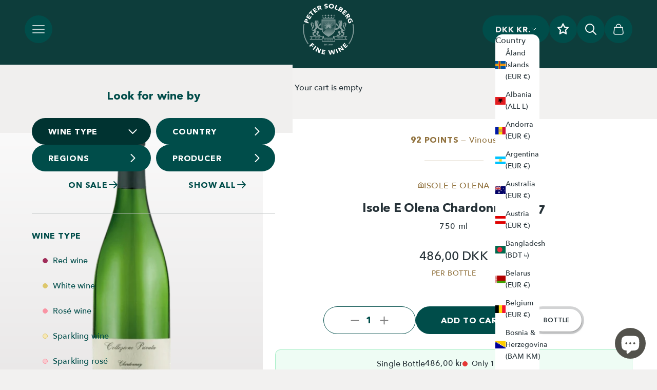

--- FILE ---
content_type: text/html; charset=utf-8
request_url: https://petersolberg.com/products/isole-e-olena-chardonnay-2017
body_size: 92714
content:
<!doctype html>

<html class="no-js" lang="en" dir="ltr">
  <head>
    <meta name="google-site-verification" content="KEpmlBN0UvXEAhBY072_XHcSIk39NW-CXF5A5FOXCF0">
    <script async crossorigin fetchpriority="high" src="/cdn/shopifycloud/importmap-polyfill/es-modules-shim.2.4.0.js"></script>
<script id="pandectes-rules">   /* PANDECTES-GDPR: DO NOT MODIFY AUTO GENERATED CODE OF THIS SCRIPT */      window.PandectesSettings = {"store":{"id":64413761736,"plan":"basic","theme":"OKAYSCALE WORKING | MAIN THEME | DONT TOUCH","primaryLocale":"en","adminMode":false,"headless":false,"storefrontRootDomain":"","checkoutRootDomain":"","storefrontAccessToken":""},"tsPublished":1756567599,"declaration":{"showPurpose":false,"showProvider":false,"declIntroText":"We use cookies to optimize website functionality, analyze the performance, and provide personalized experience to you. Some cookies are essential to make the website operate and function correctly. Those cookies cannot be disabled. In this window you can manage your preference of cookies.","showDateGenerated":true},"language":{"unpublished":[],"languageMode":"Single","fallbackLanguage":"en","languageDetection":"browser","languagesSupported":[]},"texts":{"managed":{"headerText":{"en":"We respect your privacy"},"consentText":{"en":"This website uses cookies to ensure you get the best experience."},"linkText":{"en":"Learn more"},"imprintText":{"en":"Imprint"},"googleLinkText":{"en":"Google's Privacy Terms"},"allowButtonText":{"en":"Accept"},"denyButtonText":{"en":"Decline"},"dismissButtonText":{"en":"Ok"},"leaveSiteButtonText":{"en":"Leave this site"},"preferencesButtonText":{"en":"Preferences"},"cookiePolicyText":{"en":"Cookie policy"},"preferencesPopupTitleText":{"en":"Manage consent preferences"},"preferencesPopupIntroText":{"en":"We use cookies to optimize website functionality, analyze the performance, and provide personalized experience to you. Some cookies are essential to make the website operate and function correctly. Those cookies cannot be disabled. In this window you can manage your preference of cookies."},"preferencesPopupSaveButtonText":{"en":"Save preferences"},"preferencesPopupCloseButtonText":{"en":"Close"},"preferencesPopupAcceptAllButtonText":{"en":"Accept all"},"preferencesPopupRejectAllButtonText":{"en":"Reject all"},"cookiesDetailsText":{"en":"Cookies details"},"preferencesPopupAlwaysAllowedText":{"en":"Always allowed"},"accessSectionParagraphText":{"en":"You have the right to request access to your data at any time."},"accessSectionTitleText":{"en":"Data portability"},"accessSectionAccountInfoActionText":{"en":"Personal data"},"accessSectionDownloadReportActionText":{"en":"Request export"},"accessSectionGDPRRequestsActionText":{"en":"Data subject requests"},"accessSectionOrdersRecordsActionText":{"en":"Orders"},"rectificationSectionParagraphText":{"en":"You have the right to request your data to be updated whenever you think it is appropriate."},"rectificationSectionTitleText":{"en":"Data Rectification"},"rectificationCommentPlaceholder":{"en":"Describe what you want to be updated"},"rectificationCommentValidationError":{"en":"Comment is required"},"rectificationSectionEditAccountActionText":{"en":"Request an update"},"erasureSectionTitleText":{"en":"Right to be forgotten"},"erasureSectionParagraphText":{"en":"You have the right to ask all your data to be erased. After that, you will no longer be able to access your account."},"erasureSectionRequestDeletionActionText":{"en":"Request personal data deletion"},"consentDate":{"en":"Consent date"},"consentId":{"en":"Consent ID"},"consentSectionChangeConsentActionText":{"en":"Change consent preference"},"consentSectionConsentedText":{"en":"You consented to the cookies policy of this website on"},"consentSectionNoConsentText":{"en":"You have not consented to the cookies policy of this website."},"consentSectionTitleText":{"en":"Your cookie consent"},"consentStatus":{"en":"Consent preference"},"confirmationFailureMessage":{"en":"Your request was not verified. Please try again and if problem persists, contact store owner for assistance"},"confirmationFailureTitle":{"en":"A problem occurred"},"confirmationSuccessMessage":{"en":"We will soon get back to you as to your request."},"confirmationSuccessTitle":{"en":"Your request is verified"},"guestsSupportEmailFailureMessage":{"en":"Your request was not submitted. Please try again and if problem persists, contact store owner for assistance."},"guestsSupportEmailFailureTitle":{"en":"A problem occurred"},"guestsSupportEmailPlaceholder":{"en":"E-mail address"},"guestsSupportEmailSuccessMessage":{"en":"If you are registered as a customer of this store, you will soon receive an email with instructions on how to proceed."},"guestsSupportEmailSuccessTitle":{"en":"Thank you for your request"},"guestsSupportEmailValidationError":{"en":"Email is not valid"},"guestsSupportInfoText":{"en":"Please login with your customer account to further proceed."},"submitButton":{"en":"Submit"},"submittingButton":{"en":"Submitting..."},"cancelButton":{"en":"Cancel"},"declIntroText":{"en":"We use cookies to optimize website functionality, analyze the performance, and provide personalized experience to you. Some cookies are essential to make the website operate and function correctly. Those cookies cannot be disabled. In this window you can manage your preference of cookies."},"declName":{"en":"Name"},"declPurpose":{"en":"Purpose"},"declType":{"en":"Type"},"declRetention":{"en":"Retention"},"declProvider":{"en":"Provider"},"declFirstParty":{"en":"First-party"},"declThirdParty":{"en":"Third-party"},"declSeconds":{"en":"seconds"},"declMinutes":{"en":"minutes"},"declHours":{"en":"hours"},"declDays":{"en":"days"},"declMonths":{"en":"months"},"declYears":{"en":"years"},"declSession":{"en":"Session"},"declDomain":{"en":"Domain"},"declPath":{"en":"Path"}},"categories":{"strictlyNecessaryCookiesTitleText":{"en":"Strictly necessary cookies"},"strictlyNecessaryCookiesDescriptionText":{"en":"These cookies are essential in order to enable you to move around the website and use its features, such as accessing secure areas of the website. The website cannot function properly without these cookies."},"functionalityCookiesTitleText":{"en":"Functional cookies"},"functionalityCookiesDescriptionText":{"en":"These cookies enable the site to provide enhanced functionality and personalisation. They may be set by us or by third party providers whose services we have added to our pages. If you do not allow these cookies then some or all of these services may not function properly."},"performanceCookiesTitleText":{"en":"Performance cookies"},"performanceCookiesDescriptionText":{"en":"These cookies enable us to monitor and improve the performance of our website. For example, they allow us to count visits, identify traffic sources and see which parts of the site are most popular."},"targetingCookiesTitleText":{"en":"Targeting cookies"},"targetingCookiesDescriptionText":{"en":"These cookies may be set through our site by our advertising partners. They may be used by those companies to build a profile of your interests and show you relevant adverts on other sites.    They do not store directly personal information, but are based on uniquely identifying your browser and internet device. If you do not allow these cookies, you will experience less targeted advertising."},"unclassifiedCookiesTitleText":{"en":"Unclassified cookies"},"unclassifiedCookiesDescriptionText":{"en":"Unclassified cookies are cookies that we are in the process of classifying, together with the providers of individual cookies."}},"auto":{}},"library":{"previewMode":false,"fadeInTimeout":0,"defaultBlocked":7,"showLink":true,"showImprintLink":false,"showGoogleLink":false,"enabled":true,"cookie":{"expiryDays":365,"secure":true,"domain":""},"dismissOnScroll":false,"dismissOnWindowClick":false,"dismissOnTimeout":false,"palette":{"popup":{"background":"#F2F1F0","backgroundForCalculations":{"a":1,"b":240,"g":241,"r":242},"text":"#333333"},"button":{"background":"#7E6CD9","backgroundForCalculations":{"a":1,"b":217,"g":108,"r":126},"text":"#FFFFFF","textForCalculation":{"a":1,"b":255,"g":255,"r":255},"border":"transparent"}},"content":{"href":"https://peter-solberg.myshopify.com/policies/privacy-policy","imprintHref":"/","close":"&#10005;","target":"","logo":"<img class=\"cc-banner-logo\" style=\"max-height: 40px;\" src=\"https://cdn.shopify.com/s/files/1/0644/1376/1736/t/8/assets/pandectes-logo.png?v=1751370379\" alt=\"Cookie banner\" />"},"window":"<div role=\"dialog\" aria-label=\"{{header}}\" aria-describedby=\"cookieconsent:desc\" id=\"pandectes-banner\" class=\"cc-window-wrapper cc-bottom-left-wrapper\"><div class=\"pd-cookie-banner-window cc-window {{classes}}\"><!--googleoff: all-->{{children}}<!--googleon: all--></div></div>","compliance":{"opt-both":"<div class=\"cc-compliance cc-highlight\">{{deny}}{{allow}}</div>"},"type":"opt-both","layouts":{"basic":"{{logo}}{{messagelink}}{{compliance}}{{close}}"},"position":"bottom-left","theme":"classic","revokable":false,"animateRevokable":false,"revokableReset":false,"revokableLogoUrl":"","revokablePlacement":"bottom-left","revokableMarginHorizontal":15,"revokableMarginVertical":15,"static":false,"autoAttach":true,"hasTransition":true,"blacklistPage":[""],"elements":{"close":"<button aria-label=\"Close\" type=\"button\" class=\"cc-close\">{{close}}</button>","dismiss":"<button type=\"button\" class=\"cc-btn cc-btn-decision cc-dismiss\">{{dismiss}}</button>","allow":"<button type=\"button\" class=\"cc-btn cc-btn-decision cc-allow\">{{allow}}</button>","deny":"<button type=\"button\" class=\"cc-btn cc-btn-decision cc-deny\">{{deny}}</button>","preferences":"<button type=\"button\" class=\"cc-btn cc-settings\" onclick=\"Pandectes.fn.openPreferences()\">{{preferences}}</button>"}},"geolocation":{"brOnly":false,"caOnly":false,"chOnly":false,"euOnly":false,"jpOnly":false,"thOnly":false,"zaOnly":false,"canadaOnly":false,"globalVisibility":true},"dsr":{"guestsSupport":false,"accessSectionDownloadReportAuto":false},"banner":{"resetTs":1713420181,"extraCss":"        .cc-banner-logo {max-width: 24em!important;}    @media(min-width: 768px) {.cc-window.cc-floating{max-width: 24em!important;width: 24em!important;}}    .cc-message, .pd-cookie-banner-window .cc-header, .cc-logo {text-align: left}    .cc-window-wrapper{z-index: 2147483647;}    .cc-window{z-index: 2147483647;font-family: inherit;}    .pd-cookie-banner-window .cc-header{font-family: inherit;}    .pd-cp-ui{font-family: inherit; background-color: #F2F1F0;color:#333333;}    button.pd-cp-btn, a.pd-cp-btn{background-color:#7E6CD9;color:#FFFFFF!important;}    input + .pd-cp-preferences-slider{background-color: rgba(51, 51, 51, 0.3)}    .pd-cp-scrolling-section::-webkit-scrollbar{background-color: rgba(51, 51, 51, 0.3)}    input:checked + .pd-cp-preferences-slider{background-color: rgba(51, 51, 51, 1)}    .pd-cp-scrolling-section::-webkit-scrollbar-thumb {background-color: rgba(51, 51, 51, 1)}    .pd-cp-ui-close{color:#333333;}    .pd-cp-preferences-slider:before{background-color: #F2F1F0}    .pd-cp-title:before {border-color: #333333!important}    .pd-cp-preferences-slider{background-color:#333333}    .pd-cp-toggle{color:#333333!important}    @media(max-width:699px) {.pd-cp-ui-close-top svg {fill: #333333}}    .pd-cp-toggle:hover,.pd-cp-toggle:visited,.pd-cp-toggle:active{color:#333333!important}    .pd-cookie-banner-window {box-shadow: 0 0 18px rgb(0 0 0 / 20%);}  ","customJavascript":{},"showPoweredBy":false,"logoHeight":40,"revokableTrigger":false,"hybridStrict":false,"cookiesBlockedByDefault":"7","isActive":true,"implicitSavePreferences":false,"cookieIcon":false,"blockBots":false,"showCookiesDetails":true,"hasTransition":true,"blockingPage":false,"showOnlyLandingPage":false,"leaveSiteUrl":"https://www.google.com","linkRespectStoreLang":false},"cookies":{"0":[{"name":"keep_alive","type":"http","domain":"petersolberg.dk","path":"/","provider":"Shopify","firstParty":true,"retention":"30 minute(s)","expires":30,"unit":"declMinutes","purpose":{"en":"Used in connection with buyer localization."}},{"name":"secure_customer_sig","type":"http","domain":"petersolberg.dk","path":"/","provider":"Shopify","firstParty":true,"retention":"1 year(s)","expires":1,"unit":"declYears","purpose":{"en":"Used in connection with customer login."}},{"name":"localization","type":"http","domain":"petersolberg.dk","path":"/","provider":"Shopify","firstParty":true,"retention":"1 year(s)","expires":1,"unit":"declYears","purpose":{"en":"Shopify store localization"}},{"name":"cart_currency","type":"http","domain":"petersolberg.dk","path":"/","provider":"Shopify","firstParty":true,"retention":"2 ","expires":2,"unit":"declSession","purpose":{"en":"The cookie is necessary for the secure checkout and payment function on the website. This function is provided by shopify.com."}},{"name":"_cmp_a","type":"http","domain":".petersolberg.dk","path":"/","provider":"Shopify","firstParty":true,"retention":"1 day(s)","expires":1,"unit":"declDays","purpose":{"en":"Used for managing customer privacy settings."}},{"name":"_tracking_consent","type":"http","domain":".petersolberg.dk","path":"/","provider":"Shopify","firstParty":true,"retention":"1 year(s)","expires":1,"unit":"declYears","purpose":{"en":"Tracking preferences."}}],"1":[{"name":"wpm-domain-test","type":"http","domain":"dk","path":"/","provider":"Shopify","firstParty":false,"retention":"Session","expires":1,"unit":"declSeconds","purpose":{"en":"Used to test the storage of parameters about products added to the cart or payment currency"}},{"name":"wpm-domain-test","type":"http","domain":"petersolberg.dk","path":"/","provider":"Shopify","firstParty":true,"retention":"Session","expires":1,"unit":"declSeconds","purpose":{"en":"Used to test the storage of parameters about products added to the cart or payment currency"}}],"2":[{"name":"_shopify_y","type":"http","domain":".petersolberg.dk","path":"/","provider":"Shopify","firstParty":true,"retention":"1 year(s)","expires":1,"unit":"declYears","purpose":{"en":"Shopify analytics."}},{"name":"_landing_page","type":"http","domain":".petersolberg.dk","path":"/","provider":"Shopify","firstParty":true,"retention":"2 ","expires":2,"unit":"declSession","purpose":{"en":"Tracks landing pages."}},{"name":"_shopify_s","type":"http","domain":".petersolberg.dk","path":"/","provider":"Shopify","firstParty":true,"retention":"30 minute(s)","expires":30,"unit":"declMinutes","purpose":{"en":"Shopify analytics."}},{"name":"_orig_referrer","type":"http","domain":".petersolberg.dk","path":"/","provider":"Shopify","firstParty":true,"retention":"2 ","expires":2,"unit":"declSession","purpose":{"en":"Tracks landing pages."}},{"name":"_shopify_sa_p","type":"http","domain":".petersolberg.dk","path":"/","provider":"Shopify","firstParty":true,"retention":"30 minute(s)","expires":30,"unit":"declMinutes","purpose":{"en":"Shopify analytics relating to marketing & referrals."}},{"name":"_shopify_sa_t","type":"http","domain":".petersolberg.dk","path":"/","provider":"Shopify","firstParty":true,"retention":"30 minute(s)","expires":30,"unit":"declMinutes","purpose":{"en":"Shopify analytics relating to marketing & referrals."}},{"name":"_shopify_s","type":"http","domain":"dk","path":"/","provider":"Shopify","firstParty":false,"retention":"Session","expires":1,"unit":"declSeconds","purpose":{"en":"Shopify analytics."}}],"4":[],"8":[]},"blocker":{"isActive":false,"googleConsentMode":{"id":"","analyticsId":"","adwordsId":"","isActive":false,"adStorageCategory":4,"analyticsStorageCategory":2,"personalizationStorageCategory":1,"functionalityStorageCategory":1,"customEvent":false,"securityStorageCategory":0,"redactData":false,"urlPassthrough":false,"dataLayerProperty":"dataLayer","waitForUpdate":0,"useNativeChannel":false},"facebookPixel":{"id":"","isActive":false,"ldu":false},"microsoft":{},"rakuten":{"isActive":false,"cmp":false,"ccpa":false},"klaviyoIsActive":false,"gpcIsActive":false,"clarity":{},"defaultBlocked":7,"patterns":{"whiteList":[],"blackList":{"1":[],"2":[],"4":[],"8":[]},"iframesWhiteList":[],"iframesBlackList":{"1":[],"2":[],"4":[],"8":[]},"beaconsWhiteList":[],"beaconsBlackList":{"1":[],"2":[],"4":[],"8":[]}}}}      !function(){"use strict";window.PandectesRules=window.PandectesRules||{},window.PandectesRules.manualBlacklist={1:[],2:[],4:[]},window.PandectesRules.blacklistedIFrames={1:[],2:[],4:[]},window.PandectesRules.blacklistedCss={1:[],2:[],4:[]},window.PandectesRules.blacklistedBeacons={1:[],2:[],4:[]};const e="javascript/blocked";function t(e){return new RegExp(e.replace(/[/\\.+?$()]/g,"\\$&").replace("*","(.*)"))}const n=(e,t="log")=>{new URLSearchParams(window.location.search).get("log")&&console[t](`PandectesRules: ${e}`)};function a(e){const t=document.createElement("script");t.async=!0,t.src=e,document.head.appendChild(t)}const o=window.PandectesRulesSettings||window.PandectesSettings,s=function(){if(void 0!==window.dataLayer&&Array.isArray(window.dataLayer)){if(window.dataLayer.some((e=>"pandectes_full_scan"===e.event)))return!0}return!1}(),r=((e="_pandectes_gdpr")=>{const t=("; "+document.cookie).split("; "+e+"=");let n;if(t.length<2)n={};else{const e=t.pop().split(";");n=window.atob(e.shift())}const a=(e=>{try{return JSON.parse(e)}catch(e){return!1}})(n);return!1!==a?a:n})(),{banner:{isActive:i},blocker:{defaultBlocked:c,patterns:d}}=o,l=r&&null!==r.preferences&&void 0!==r.preferences?r.preferences:null,u=s?0:i?null===l?c:l:0,g={1:!(1&u),2:!(2&u),4:!(4&u)},{blackList:f,whiteList:p,iframesBlackList:h,iframesWhiteList:w,beaconsBlackList:y,beaconsWhiteList:m}=d,b={blackList:[],whiteList:[],iframesBlackList:{1:[],2:[],4:[],8:[]},iframesWhiteList:[],beaconsBlackList:{1:[],2:[],4:[],8:[]},beaconsWhiteList:[]};[1,2,4].map((e=>{g[e]||(b.blackList.push(...f[e].length?f[e].map(t):[]),b.iframesBlackList[e]=h[e].length?h[e].map(t):[],b.beaconsBlackList[e]=y[e].length?y[e].map(t):[])})),b.whiteList=p.length?p.map(t):[],b.iframesWhiteList=w.length?w.map(t):[],b.beaconsWhiteList=m.length?m.map(t):[];const k={scripts:[],iframes:{1:[],2:[],4:[]},beacons:{1:[],2:[],4:[]},css:{1:[],2:[],4:[]}},_=(t,n)=>t&&(!n||n!==e)&&(!b.blackList||b.blackList.some((e=>e.test(t))))&&(!b.whiteList||b.whiteList.every((e=>!e.test(t)))),S=(e,t)=>{const n=b.iframesBlackList[t],a=b.iframesWhiteList;return e&&(!n||n.some((t=>t.test(e))))&&(!a||a.every((t=>!t.test(e))))},L=(e,t)=>{const n=b.beaconsBlackList[t],a=b.beaconsWhiteList;return e&&(!n||n.some((t=>t.test(e))))&&(!a||a.every((t=>!t.test(e))))},v=new MutationObserver((e=>{for(let t=0;t<e.length;t++){const{addedNodes:n}=e[t];for(let e=0;e<n.length;e++){const t=n[e],a=t.dataset&&t.dataset.cookiecategory;if(1===t.nodeType&&"LINK"===t.tagName){const e=t.dataset&&t.dataset.href;if(e&&a)switch(a){case"functionality":case"C0001":k.css[1].push(e);break;case"performance":case"C0002":k.css[2].push(e);break;case"targeting":case"C0003":k.css[4].push(e)}}}}}));var C=new MutationObserver((t=>{for(let a=0;a<t.length;a++){const{addedNodes:o}=t[a];for(let t=0;t<o.length;t++){const a=o[t],s=a.src||a.dataset&&a.dataset.src,r=a.dataset&&a.dataset.cookiecategory;if(1===a.nodeType&&"IFRAME"===a.tagName){if(s){let e=!1;S(s,1)||"functionality"===r||"C0001"===r?(e=!0,k.iframes[1].push(s)):S(s,2)||"performance"===r||"C0002"===r?(e=!0,k.iframes[2].push(s)):(S(s,4)||"targeting"===r||"C0003"===r)&&(e=!0,k.iframes[4].push(s)),e&&(a.removeAttribute("src"),a.setAttribute("data-src",s))}}else if(1===a.nodeType&&"IMG"===a.tagName){if(s){let e=!1;L(s,1)?(e=!0,k.beacons[1].push(s)):L(s,2)?(e=!0,k.beacons[2].push(s)):L(s,4)&&(e=!0,k.beacons[4].push(s)),e&&(a.removeAttribute("src"),a.setAttribute("data-src",s))}}else if(1===a.nodeType&&"SCRIPT"===a.tagName){const t=a.type;let o=!1;if(_(s,t)?(n(`rule blocked: ${s}`),o=!0):s&&r?n(`manually blocked @ ${r}: ${s}`):r&&n(`manually blocked @ ${r}: inline code`),o){k.scripts.push([a,t]),a.type=e;const n=function(t){a.getAttribute("type")===e&&t.preventDefault(),a.removeEventListener("beforescriptexecute",n)};a.addEventListener("beforescriptexecute",n),a.parentElement&&a.parentElement.removeChild(a)}}}}}));const A=document.createElement,P={src:Object.getOwnPropertyDescriptor(HTMLScriptElement.prototype,"src"),type:Object.getOwnPropertyDescriptor(HTMLScriptElement.prototype,"type")};window.PandectesRules.unblockCss=e=>{const t=k.css[e]||[];t.length&&n(`Unblocking CSS for ${e}`),t.forEach((e=>{const t=document.querySelector(`link[data-href^="${e}"]`);t.removeAttribute("data-href"),t.href=e})),k.css[e]=[]},window.PandectesRules.unblockIFrames=e=>{const t=k.iframes[e]||[];t.length&&n(`Unblocking IFrames for ${e}`),b.iframesBlackList[e]=[],t.forEach((e=>{const t=document.querySelector(`iframe[data-src^="${e}"]`);t.removeAttribute("data-src"),t.src=e})),k.iframes[e]=[]},window.PandectesRules.unblockBeacons=e=>{const t=k.beacons[e]||[];t.length&&n(`Unblocking Beacons for ${e}`),b.beaconsBlackList[e]=[],t.forEach((e=>{const t=document.querySelector(`img[data-src^="${e}"]`);t.removeAttribute("data-src"),t.src=e})),k.beacons[e]=[]},window.PandectesRules.unblockInlineScripts=function(e){const t=1===e?"functionality":2===e?"performance":"targeting",a=document.querySelectorAll(`script[type="javascript/blocked"][data-cookiecategory="${t}"]`);n(`unblockInlineScripts: ${a.length} in ${t}`),a.forEach((function(e){const t=document.createElement("script");t.type="text/javascript",e.hasAttribute("src")?t.src=e.getAttribute("src"):t.textContent=e.textContent,document.head.appendChild(t),e.parentNode.removeChild(e)}))},window.PandectesRules.unblockInlineCss=function(e){const t=1===e?"functionality":2===e?"performance":"targeting",a=document.querySelectorAll(`link[data-cookiecategory="${t}"]`);n(`unblockInlineCss: ${a.length} in ${t}`),a.forEach((function(e){e.href=e.getAttribute("data-href")}))},window.PandectesRules.unblock=function(e){e.length<1?(b.blackList=[],b.whiteList=[],b.iframesBlackList=[],b.iframesWhiteList=[]):(b.blackList&&(b.blackList=b.blackList.filter((t=>e.every((e=>"string"==typeof e?!t.test(e):e instanceof RegExp?t.toString()!==e.toString():void 0))))),b.whiteList&&(b.whiteList=[...b.whiteList,...e.map((e=>{if("string"==typeof e){const n=".*"+t(e)+".*";if(b.whiteList.every((e=>e.toString()!==n.toString())))return new RegExp(n)}else if(e instanceof RegExp&&b.whiteList.every((t=>t.toString()!==e.toString())))return e;return null})).filter(Boolean)]));let a=0;[...k.scripts].forEach((([e,t],n)=>{if(function(e){const t=e.getAttribute("src");return b.blackList&&b.blackList.every((e=>!e.test(t)))||b.whiteList&&b.whiteList.some((e=>e.test(t)))}(e)){const o=document.createElement("script");for(let t=0;t<e.attributes.length;t++){let n=e.attributes[t];"src"!==n.name&&"type"!==n.name&&o.setAttribute(n.name,e.attributes[t].value)}o.setAttribute("src",e.src),o.setAttribute("type",t||"application/javascript"),document.head.appendChild(o),k.scripts.splice(n-a,1),a++}})),0==b.blackList.length&&0===b.iframesBlackList[1].length&&0===b.iframesBlackList[2].length&&0===b.iframesBlackList[4].length&&0===b.beaconsBlackList[1].length&&0===b.beaconsBlackList[2].length&&0===b.beaconsBlackList[4].length&&(n("Disconnecting observers"),C.disconnect(),v.disconnect())};const{store:{adminMode:$,headless:E,storefrontRootDomain:B,checkoutRootDomain:T,storefrontAccessToken:R},banner:{isActive:I},blocker:O}=o,{defaultBlocked:U}=O;I&&function(e){if(window.Shopify&&window.Shopify.customerPrivacy)return void e();let t=null;window.Shopify&&window.Shopify.loadFeatures&&window.Shopify.trackingConsent?e():t=setInterval((()=>{window.Shopify&&window.Shopify.loadFeatures&&(clearInterval(t),window.Shopify.loadFeatures([{name:"consent-tracking-api",version:"0.1"}],(t=>{t?n("Shopify.customerPrivacy API - failed to load"):(n(`shouldShowBanner() -> ${window.Shopify.trackingConsent.shouldShowBanner()} | saleOfDataRegion() -> ${window.Shopify.trackingConsent.saleOfDataRegion()}`),e())})))}),10)}((()=>{!function(){const e=window.Shopify.trackingConsent;if(!1!==e.shouldShowBanner()||null!==l||7!==U)try{const t=$&&!(window.Shopify&&window.Shopify.AdminBarInjector);let a={preferences:!(1&u)||s||t,analytics:!(2&u)||s||t,marketing:!(4&u)||s||t};E&&(a.headlessStorefront=!0,a.storefrontRootDomain=B?.length?B:window.location.hostname,a.checkoutRootDomain=T?.length?T:`checkout.${window.location.hostname}`,a.storefrontAccessToken=R?.length?R:""),e.firstPartyMarketingAllowed()===a.marketing&&e.analyticsProcessingAllowed()===a.analytics&&e.preferencesProcessingAllowed()===a.preferences||e.setTrackingConsent(a,(function(e){e&&e.error?n("Shopify.customerPrivacy API - failed to setTrackingConsent"):n(`setTrackingConsent(${JSON.stringify(a)})`)}))}catch(e){n("Shopify.customerPrivacy API - exception")}}(),function(){if(E){const e=window.Shopify.trackingConsent,t=e.currentVisitorConsent();if(navigator.globalPrivacyControl&&""===t.sale_of_data){const t={sale_of_data:!1,headlessStorefront:!0};t.storefrontRootDomain=B?.length?B:window.location.hostname,t.checkoutRootDomain=T?.length?T:`checkout.${window.location.hostname}`,t.storefrontAccessToken=R?.length?R:"",e.setTrackingConsent(t,(function(e){e&&e.error?n(`Shopify.customerPrivacy API - failed to setTrackingConsent({${JSON.stringify(t)})`):n(`setTrackingConsent(${JSON.stringify(t)})`)}))}}}()}));const N=["AT","BE","BG","HR","CY","CZ","DK","EE","FI","FR","DE","GR","HU","IE","IT","LV","LT","LU","MT","NL","PL","PT","RO","SK","SI","ES","SE","GB","LI","NO","IS"],D="[Pandectes :: Google Consent Mode debug]:";function M(...e){const t=e[0],n=e[1],a=e[2];if("consent"!==t)return"config"===t?"config":void 0;const{ad_storage:o,ad_user_data:s,ad_personalization:r,functionality_storage:i,analytics_storage:c,personalization_storage:d,security_storage:l}=a,u={Command:t,Mode:n,ad_storage:o,ad_user_data:s,ad_personalization:r,functionality_storage:i,analytics_storage:c,personalization_storage:d,security_storage:l};return console.table(u),"default"===n&&("denied"===o&&"denied"===s&&"denied"===r&&"denied"===i&&"denied"===c&&"denied"===d||console.warn(`${D} all types in a "default" command should be set to "denied" except for security_storage that should be set to "granted"`)),n}let z=!1,j=!1;function x(e){e&&("default"===e?(z=!0,j&&console.warn(`${D} "default" command was sent but there was already an "update" command before it.`)):"update"===e?(j=!0,z||console.warn(`${D} "update" command was sent but there was no "default" command before it.`)):"config"===e&&(z||console.warn(`${D} a tag read consent state before a "default" command was sent.`)))}const{banner:{isActive:F,hybridStrict:W},geolocation:{caOnly:q=!1,euOnly:H=!1,brOnly:J=!1,jpOnly:G=!1,thOnly:V=!1,chOnly:K=!1,zaOnly:Z=!1,canadaOnly:Y=!1,globalVisibility:X=!0},blocker:{defaultBlocked:Q=7,googleConsentMode:{isActive:ee,customEvent:te,id:ne="",analyticsId:ae="",adwordsId:oe="",redactData:se,urlPassthrough:re,adStorageCategory:ie,analyticsStorageCategory:ce,functionalityStorageCategory:de,personalizationStorageCategory:le,securityStorageCategory:ue,dataLayerProperty:ge="dataLayer",waitForUpdate:fe=0,useNativeChannel:pe=!1,debugMode:he=!1}}}=o;function we(){window[ge].push(arguments)}window[ge]=window[ge]||[];const ye={hasInitialized:!1,useNativeChannel:!1,ads_data_redaction:!1,url_passthrough:!1,data_layer_property:"dataLayer",storage:{ad_storage:"granted",ad_user_data:"granted",ad_personalization:"granted",analytics_storage:"granted",functionality_storage:"granted",personalization_storage:"granted",security_storage:"granted"}};if(F&&ee){he&&(me=ge||"dataLayer",window[me].forEach((e=>{x(M(...e))})),window[me].push=function(...e){return x(M(...e[0])),Array.prototype.push.apply(this,e)});const e=0===(Q&ie)?"granted":"denied",t=0===(Q&ce)?"granted":"denied",n=0===(Q&de)?"granted":"denied",o=0===(Q&le)?"granted":"denied",s=0===(Q&ue)?"granted":"denied";ye.hasInitialized=!0,ye.useNativeChannel=pe,ye.url_passthrough=re,ye.ads_data_redaction="denied"===e&&se,ye.storage.ad_storage=e,ye.storage.ad_user_data=e,ye.storage.ad_personalization=e,ye.storage.analytics_storage=t,ye.storage.functionality_storage=n,ye.storage.personalization_storage=o,ye.storage.security_storage=s,ye.data_layer_property=ge||"dataLayer",we("set","developer_id.dMTZkMj",!0),ye.ads_data_redaction&&we("set","ads_data_redaction",ye.ads_data_redaction),ye.url_passthrough&&we("set","url_passthrough",ye.url_passthrough),function(){const e=u!==Q?{wait_for_update:fe||500}:fe?{wait_for_update:fe}:{};X&&!W?we("consent","default",{...ye.storage,...e}):(we("consent","default",{...ye.storage,...e,region:[...H||W?N:[],...q&&!W?["US-CA","US-VA","US-CT","US-UT","US-CO","US-MT","US-TX","US-OR","US-IA","US-NE","US-NH","US-DE","US-NJ","US-TN","US-MN"]:[],...J&&!W?["BR"]:[],...G&&!W?["JP"]:[],...Y&&!W?["CA"]:[],...V&&!W?["TH"]:[],...K&&!W?["CH"]:[],...Z&&!W?["ZA"]:[]]}),we("consent","default",{ad_storage:"granted",ad_user_data:"granted",ad_personalization:"granted",analytics_storage:"granted",functionality_storage:"granted",personalization_storage:"granted",security_storage:"granted"}));if(null!==l){const e=0===(u&ie)?"granted":"denied",t=0===(u&ce)?"granted":"denied",n=0===(u&de)?"granted":"denied",a=0===(u&le)?"granted":"denied",o=0===(u&ue)?"granted":"denied";ye.storage.ad_storage=e,ye.storage.ad_user_data=e,ye.storage.ad_personalization=e,ye.storage.analytics_storage=t,ye.storage.functionality_storage=n,ye.storage.personalization_storage=a,ye.storage.security_storage=o,we("consent","update",ye.storage)}we("js",new Date);const t="https://www.googletagmanager.com";if(ne.length){const e=ne.split(",");window[ye.data_layer_property].push({"gtm.start":(new Date).getTime(),event:"gtm.js"});for(let n=0;n<e.length;n++){const o="dataLayer"!==ye.data_layer_property?`&l=${ye.data_layer_property}`:"";a(`${t}/gtm.js?id=${e[n].trim()}${o}`)}}if(ae.length){const e=ae.split(",");for(let n=0;n<e.length;n++){const o=e[n].trim();o.length&&(a(`${t}/gtag/js?id=${o}`),we("config",o,{send_page_view:!1}))}}if(oe.length){const e=oe.split(",");for(let n=0;n<e.length;n++){const o=e[n].trim();o.length&&(a(`${t}/gtag/js?id=${o}`),we("config",o,{allow_enhanced_conversions:!0}))}}}()}var me;const{blocker:{klaviyoIsActive:be,googleConsentMode:{adStorageCategory:ke}}}=o;be&&window.addEventListener("PandectesEvent_OnConsent",(function(e){const{preferences:t}=e.detail;if(null!=t){const e=0===(t&ke)?"granted":"denied";void 0!==window.klaviyo&&window.klaviyo.isIdentified()&&window.klaviyo.push(["identify",{ad_personalization:e,ad_user_data:e}])}}));const{banner:{revokableTrigger:_e}}=o;_e&&(window.onload=async()=>{for await(let e of((e,t=1e3,n=1e4)=>{const a=new WeakMap;return{async*[Symbol.asyncIterator](){const o=Date.now();for(;Date.now()-o<n;){const n=document.querySelectorAll(e);for(const e of n)a.has(e)||(a.set(e,!0),yield e);await new Promise((e=>setTimeout(e,t)))}}}})('a[href*="#reopenBanner"]'))e.onclick=e=>{e.preventDefault(),window.Pandectes.fn.revokeConsent()}});const{banner:{isActive:Se},blocker:{defaultBlocked:Le=7,microsoft:{isActive:ve,uetTags:Ce,dataLayerProperty:Ae="uetq"}}}=o,Pe={hasInitialized:!1,data_layer_property:"uetq",storage:{ad_storage:"granted"}};if(Se&&ve){if(function(e,t,n){const a=new Date;a.setTime(a.getTime()+24*n*60*60*1e3);const o="expires="+a.toUTCString();document.cookie=`${e}=${t}; ${o}; path=/; secure; samesite=strict`}("_uetmsdns","0",365),Ce.length){const e=Ce.split(",");for(let t=0;t<e.length;t++)e[t].trim().length&&$e(e[t])}const e=4&Le?"denied":"granted";if(Pe.hasInitialized=!0,Pe.storage.ad_storage=e,window[Ae]=window[Ae]||[],window[Ae].push("consent","default",Pe.storage),null!==l){const e=4&u?"denied":"granted";Pe.storage.ad_storage=e,window[Ae].push("consent","update",Pe.storage)}}function $e(e){const t=document.createElement("script");t.type="text/javascript",t.src="//bat.bing.com/bat.js",t.onload=function(){const t={ti:e,cookieFlags:"SameSite=None;Secure"};t.q=window[Ae],window[Ae]=new UET(t),window[Ae].push("pageLoad")},document.head.appendChild(t)}window.PandectesRules.gcm=ye;const{banner:{isActive:Ee},blocker:{isActive:Be}}=o;n(`Prefs: ${u} | Banner: ${Ee?"on":"off"} | Blocker: ${Be?"on":"off"}`);const Te=null===l&&/\/checkouts\//.test(window.location.pathname);0!==u&&!1===s&&Be&&!Te&&(n("Blocker will execute"),document.createElement=function(...t){if("script"!==t[0].toLowerCase())return A.bind?A.bind(document)(...t):A;const n=A.bind(document)(...t);try{Object.defineProperties(n,{src:{...P.src,set(t){_(t,n.type)&&P.type.set.call(this,e),P.src.set.call(this,t)}},type:{...P.type,get(){const t=P.type.get.call(this);return t===e||_(this.src,t)?null:t},set(t){const a=_(n.src,n.type)?e:t;P.type.set.call(this,a)}}}),n.setAttribute=function(t,a){if("type"===t){const t=_(n.src,n.type)?e:a;P.type.set.call(n,t)}else"src"===t?(_(a,n.type)&&P.type.set.call(n,e),P.src.set.call(n,a)):HTMLScriptElement.prototype.setAttribute.call(n,t,a)}}catch(e){console.warn("Yett: unable to prevent script execution for script src ",n.src,".\n",'A likely cause would be because you are using a third-party browser extension that monkey patches the "document.createElement" function.')}return n},C.observe(document.documentElement,{childList:!0,subtree:!0}),v.observe(document.documentElement,{childList:!0,subtree:!0}))}();
</script>
    <meta name="msvalidate.01" content="BBF0CA3A673E3ECCB653356A2DB86EC3">
    <meta name="google-site-verification" content="x706mo9KTr4tTr9EUq5pMDqBG_qgYGPay9tXm16PVnM">

    <meta charset="utf-8">
    <meta
      name="viewport"
      content="width=device-width, initial-scale=1.0, height=device-height, minimum-scale=1.0, maximum-scale=5.0"
    >

    <title>
      Chardonnay 2017, Isole e Olena | Peter Solberg A/S
    </title><meta name="description" content="&quot;The 2017 Chardonnay is rich, unctuous and creamy, with all of the intensity of the vintage on display. Dried flowers, marzipan, lemon confit and pastry give the 2017 much of its extroverted, rich personality. Tropical notes develop later, adding an exotic flair. Dehydration on the vine and tiny juice yields produced a"><link rel="canonical" href="https://petersolberg.com/products/isole-e-olena-chardonnay-2017">

    <!-- Google Tag Manager -->
    <script>
      (function(w,d,s,l,i){w[l]=w[l]||[];w[l].push({'gtm.start':
      new Date().getTime(),event:'gtm.js'});var f=d.getElementsByTagName(s)[0],
      j=d.createElement(s),dl=l!='dataLayer'?'&l='+l:'';j.async=true;j.src=
      'https://www.googletagmanager.com/gtm.js?id='+i+dl;f.parentNode.insertBefore(j,f);
      })(window,document,'script','dataLayer','GTM-PWBK65TN');
    </script>
    <!-- End Google Tag Manager --><link rel="shortcut icon" href="//petersolberg.com/cdn/shop/files/peter-solberg-fav-icon.png?v=1713456235&width=96">
      <link rel="apple-touch-icon" href="//petersolberg.com/cdn/shop/files/peter-solberg-fav-icon.png?v=1713456235&width=180"><link rel="preconnect" href="https://fonts.shopifycdn.com" crossorigin>
    <link rel="preconnect" href="https://cdn.shopify.com" crossorigin><link rel="preload" href="//petersolberg.com/cdn/fonts/figtree/figtree_n7.2fd9bfe01586148e644724096c9d75e8c7a90e55.woff2" as="font" type="font/woff2" crossorigin><link rel="preload" href="//petersolberg.com/cdn/fonts/figtree/figtree_n4.3c0838aba1701047e60be6a99a1b0a40ce9b8419.woff2" as="font" type="font/woff2" crossorigin><meta property="og:type" content="product">
  <meta property="og:title" content="Isole e Olena Chardonnay 2017">
  <meta property="product:price:amount" content="486,00">
  <meta property="product:price:currency" content="DKK"><meta property="og:image" content="http://petersolberg.com/cdn/shop/files/IsoleeOlenaChardonnay2017.png?v=1755443875&width=2048">
  <meta property="og:image:secure_url" content="https://petersolberg.com/cdn/shop/files/IsoleeOlenaChardonnay2017.png?v=1755443875&width=2048">
  <meta property="og:image:width" content="600">
  <meta property="og:image:height" content="600"><meta property="og:description" content="&quot;The 2017 Chardonnay is rich, unctuous and creamy, with all of the intensity of the vintage on display. Dried flowers, marzipan, lemon confit and pastry give the 2017 much of its extroverted, rich personality. Tropical notes develop later, adding an exotic flair. Dehydration on the vine and tiny juice yields produced a"><meta property="og:url" content="https://petersolberg.com/products/isole-e-olena-chardonnay-2017">
<meta property="og:site_name" content="Peter Solberg"><meta name="twitter:card" content="summary"><meta name="twitter:title" content="Isole e Olena Chardonnay 2017">
  <meta name="twitter:description" content="&quot;The 2017 Chardonnay is rich, unctuous and creamy, with all of the intensity of the vintage on display. Dried flowers, marzipan, lemon confit and pastry give the 2017 much of its extroverted, rich personality. Tropical notes develop later, adding an exotic flair. Dehydration on the vine and tiny juice yields produced an unusually lush, flamboyant Chardonnay.&quot;
 - By Antonio Galloni on July 2019, VinoUS
 "><meta name="twitter:image" content="https://petersolberg.com/cdn/shop/files/IsoleeOlenaChardonnay2017.png?crop=center&height=1200&v=1755443875&width=1200">
  <meta name="twitter:image:alt" content="">
  <script type="application/ld+json">
  {
    "@context": "https://schema.org",
    "@type": "Product",
    "productID": 7730885755080,
    "offers": [{
          "@type": "Offer",
          "name": ".",
          "availability":"https://schema.org/OutOfStock",
          "price": 486.0,
          "priceCurrency": "DKK",
          "priceValidUntil": "2026-02-02","hasMerchantReturnPolicy": {
              "merchantReturnLink": "https:\/\/petersolberg.com\/policies\/refund-policy"
            },"shippingDetails": {
              "shippingSettingsLink": "https:\/\/petersolberg.com\/policies\/shipping-policy"
            },"url": "https://petersolberg.com/products/isole-e-olena-chardonnay-2017?variant=43543580803272"
        },
{
          "@type": "Offer",
          "name": "Bottle",
          "availability":"https://schema.org/InStock",
          "price": 486.0,
          "priceCurrency": "DKK",
          "priceValidUntil": "2026-02-02","sku": "CHA17A-1x","hasMerchantReturnPolicy": {
              "merchantReturnLink": "https:\/\/petersolberg.com\/policies\/refund-policy"
            },"shippingDetails": {
              "shippingSettingsLink": "https:\/\/petersolberg.com\/policies\/shipping-policy"
            },"url": "https://petersolberg.com/products/isole-e-olena-chardonnay-2017?variant=55810723611004"
        },
{
          "@type": "Offer",
          "name": "Case\/3 Btl",
          "availability":"https://schema.org/OutOfStock",
          "price": 1457.0,
          "priceCurrency": "DKK",
          "priceValidUntil": "2026-02-02","sku": "CHA17A-3x","hasMerchantReturnPolicy": {
              "merchantReturnLink": "https:\/\/petersolberg.com\/policies\/refund-policy"
            },"shippingDetails": {
              "shippingSettingsLink": "https:\/\/petersolberg.com\/policies\/shipping-policy"
            },"url": "https://petersolberg.com/products/isole-e-olena-chardonnay-2017?variant=55810723643772"
        }
],"brand": {
      "@type": "Brand",
      "name": "Isole e Olena"
    },
    "name": "Isole e Olena Chardonnay 2017",
    "description": "\"The 2017 Chardonnay is rich, unctuous and creamy, with all of the intensity of the vintage on display. Dried flowers, marzipan, lemon confit and pastry give the 2017 much of its extroverted, rich personality. Tropical notes develop later, adding an exotic flair. Dehydration on the vine and tiny juice yields produced an unusually lush, flamboyant Chardonnay.\"\n - By Antonio Galloni on July 2019, VinoUS\n ",
    "category": "White Wine",
    "url": "https://petersolberg.com/products/isole-e-olena-chardonnay-2017",
    "sku": "CHA17A-1x","weight": {
      "@type": "QuantitativeValue",
      "unitCode": "kg",
      "value": 1.5
      },"image": {
      "@type": "ImageObject",
      "url": "https://petersolberg.com/cdn/shop/files/IsoleeOlenaChardonnay2017.png?v=1755443875&width=1024",
      "image": "https://petersolberg.com/cdn/shop/files/IsoleeOlenaChardonnay2017.png?v=1755443875&width=1024",
      "name": "",
      "width": "1024",
      "height": "1024"
    }
  }
  </script>



  <script type="application/ld+json">
  {
    "@context": "https://schema.org",
    "@type": "BreadcrumbList",
  "itemListElement": [{
      "@type": "ListItem",
      "position": 1,
      "name": "Home",
      "item": "https://petersolberg.com"
    },{
          "@type": "ListItem",
          "position": 2,
          "name": "Isole e Olena Chardonnay 2017",
          "item": "https://petersolberg.com/products/isole-e-olena-chardonnay-2017"
        }]
  }
  </script>

<style>/* Typography (heading) */
  @font-face {
  font-family: Figtree;
  font-weight: 700;
  font-style: normal;
  font-display: fallback;
  src: url("//petersolberg.com/cdn/fonts/figtree/figtree_n7.2fd9bfe01586148e644724096c9d75e8c7a90e55.woff2") format("woff2"),
       url("//petersolberg.com/cdn/fonts/figtree/figtree_n7.ea05de92d862f9594794ab281c4c3a67501ef5fc.woff") format("woff");
}

@font-face {
  font-family: Figtree;
  font-weight: 700;
  font-style: italic;
  font-display: fallback;
  src: url("//petersolberg.com/cdn/fonts/figtree/figtree_i7.06add7096a6f2ab742e09ec7e498115904eda1fe.woff2") format("woff2"),
       url("//petersolberg.com/cdn/fonts/figtree/figtree_i7.ee584b5fcaccdbb5518c0228158941f8df81b101.woff") format("woff");
}

/* Typography (body) */
  @font-face {
  font-family: Figtree;
  font-weight: 400;
  font-style: normal;
  font-display: fallback;
  src: url("//petersolberg.com/cdn/fonts/figtree/figtree_n4.3c0838aba1701047e60be6a99a1b0a40ce9b8419.woff2") format("woff2"),
       url("//petersolberg.com/cdn/fonts/figtree/figtree_n4.c0575d1db21fc3821f17fd6617d3dee552312137.woff") format("woff");
}


  
@font-face {
  font-family: Figtree;
  font-weight: 400;
  font-style: italic;
  font-display: fallback;
  src: url("//petersolberg.com/cdn/fonts/figtree/figtree_i4.89f7a4275c064845c304a4cf8a4a586060656db2.woff2") format("woff2"),
       url("//petersolberg.com/cdn/fonts/figtree/figtree_i4.6f955aaaafc55a22ffc1f32ecf3756859a5ad3e2.woff") format("woff");
}

@font-face {
  font-family: Figtree;
  font-weight: 700;
  font-style: normal;
  font-display: fallback;
  src: url("//petersolberg.com/cdn/fonts/figtree/figtree_n7.2fd9bfe01586148e644724096c9d75e8c7a90e55.woff2") format("woff2"),
       url("//petersolberg.com/cdn/fonts/figtree/figtree_n7.ea05de92d862f9594794ab281c4c3a67501ef5fc.woff") format("woff");
}

@font-face {
  font-family: Figtree;
  font-weight: 700;
  font-style: italic;
  font-display: fallback;
  src: url("//petersolberg.com/cdn/fonts/figtree/figtree_i7.06add7096a6f2ab742e09ec7e498115904eda1fe.woff2") format("woff2"),
       url("//petersolberg.com/cdn/fonts/figtree/figtree_i7.ee584b5fcaccdbb5518c0228158941f8df81b101.woff") format("woff");
}

:root {
    /* Container */
    --container-max-width: 100%;
    --container-xxs-max-width: 27.5rem; /* 440px */
    --container-xs-max-width: 42.5rem; /* 680px */
    --container-sm-max-width: 61.25rem; /* 980px */
    --container-md-max-width: 71.875rem; /* 1150px */
    --container-lg-max-width: 78.75rem; /* 1260px */
    --container-xl-max-width: 85rem; /* 1360px */
    --container-gutter: 1.25rem;

    --section-vertical-spacing: 2.5rem;
    --section-vertical-spacing-tight:2.5rem;

    --section-stack-gap:2.25rem;
    --section-stack-gap-tight:2.25rem;

    /* Form settings */
    --form-gap: 1.25rem; /* Gap between fieldset and submit button */
    --fieldset-gap: 1rem; /* Gap between each form input within a fieldset */
    --form-control-gap: 0.625rem; /* Gap between input and label (ignored for floating label) */
    --checkbox-control-gap: 0.75rem; /* Horizontal gap between checkbox and its associated label */
    --input-padding-block: 0.65rem; /* Vertical padding for input, textarea and native select */
    --input-padding-inline: 0.8rem; /* Horizontal padding for input, textarea and native select */
    --checkbox-size: 0.875rem; /* Size (width and height) for checkbox */

    /* Other sizes */
    --sticky-area-height: calc(var(--announcement-bar-is-sticky, 0) * var(--announcement-bar-height, 0px) + var(--header-is-sticky, 0) * var(--header-is-visible, 1) * var(--header-height, 0px));

    /* RTL support */
    --transform-logical-flip: 1;
    --transform-origin-start: left;
    --transform-origin-end: right;

    /**
     * ---------------------------------------------------------------------
     * TYPOGRAPHY
     * ---------------------------------------------------------------------
     */

    /* Font properties */
    --heading-font-family: Figtree, sans-serif;
    --heading-font-weight: 700;
    --heading-font-style: normal;
    --heading-text-transform: uppercase;
    --heading-letter-spacing: 0.08em;
    --text-font-family: Figtree, sans-serif;
    --text-font-weight: 400;
    --text-font-style: normal;
    --text-letter-spacing: 0.01em;
    --button-font: var(--heading-font-style) var(--heading-font-weight) var(--text-sm) / 1.65 var(--heading-font-family);
    --button-text-transform: uppercase;
    --button-letter-spacing: 0.15em;

    /* Font sizes */--text-heading-size-factor: 1.1;
    --text-h1: max(0.6875rem, clamp(1.375rem, 1.146341463414634rem + 0.975609756097561vw, 2rem) * var(--text-heading-size-factor));
    --text-h2: max(0.6875rem, clamp(1.25rem, 1.0670731707317074rem + 0.7804878048780488vw, 1.75rem) * var(--text-heading-size-factor));
    --text-h3: max(0.6875rem, clamp(1.125rem, 1.0335365853658536rem + 0.3902439024390244vw, 1.375rem) * var(--text-heading-size-factor));
    --text-h4: max(0.6875rem, clamp(1rem, 0.9542682926829268rem + 0.1951219512195122vw, 1.125rem) * var(--text-heading-size-factor));
    --text-h5: calc(0.875rem * var(--text-heading-size-factor));
    --text-h6: calc(0.75rem * var(--text-heading-size-factor));

    --text-xs: 0.8125rem;
    --text-sm: 0.875rem;
    --text-base: 0.9375rem;
    --text-lg: 1.0625rem;
    --text-xl: 1.125rem;

    /* Rounded variables (used for border radius) */
    --rounded-full: 9999px;
    --button-border-radius: 1.875rem;
    --input-border-radius: 1.875rem;

    /* Box shadow */
    --shadow-sm: 0 2px 8px rgb(0 0 0 / 0.05);
    --shadow: 0 5px 15px rgb(0 0 0 / 0.05);
    --shadow-md: 0 5px 30px rgb(0 0 0 / 0.05);
    --shadow-block: px px px rgb(var(--text-primary) / 0.0);

    /**
     * ---------------------------------------------------------------------
     * OTHER
     * ---------------------------------------------------------------------
     */

    --checkmark-svg-url: url(//petersolberg.com/cdn/shop/t/89/assets/checkmark.svg?v=77552481021870063511768906518);
    --cursor-zoom-in-svg-url: url(//petersolberg.com/cdn/shop/t/89/assets/cursor-zoom-in.svg?v=142308312125290097741768906518);
  }

  [dir="rtl"]:root {
    /* RTL support */
    --transform-logical-flip: -1;
    --transform-origin-start: right;
    --transform-origin-end: left;
  }

  @media screen and (min-width: 700px) {
    :root {
      /* Typography (font size) */
      --text-xs: 0.75rem;
      --text-sm: 0.8125rem;
      --text-base: 0.875rem;
      --text-lg: 1.0rem;
      --text-xl: 1.25rem;

      /* Spacing settings */
      --container-gutter: 2rem;
    }
  }

  @media screen and (min-width: 1000px) {
    :root {
      /* Spacing settings */
      --container-gutter: 3rem;

      --section-vertical-spacing: 4rem;
      --section-vertical-spacing-tight: 4rem;

      --section-stack-gap:3rem;
      --section-stack-gap-tight:3rem;
    }
  }:root {/* Overlay used for modal */
    --page-overlay: 0 0 0 / 0.4;

    /* We use the first scheme background as default */
    --page-background: ;

    /* Product colors */
    --on-sale-text: 28 28 28;
    --on-sale-badge-background: 28 28 28;
    --on-sale-badge-text: 255 255 255;
    --sold-out-badge-background: 239 239 239;
    --sold-out-badge-text: 0 0 0 / 0.65;
    --custom-badge-background: 235 231 246;
    --custom-badge-text: 0 0 0 / 0.65;
    --star-color: 28 28 28;

    /* Status colors */
    --success-background: 212 227 203;
    --success-text: 48 122 7;
    --warning-background: 253 241 224;
    --warning-text: 237 138 0;
    --error-background: 243 204 204;
    --error-text: 203 43 43;
  }.color-scheme--scheme-1 {
      /* Color settings */--accent: 0 77 74;
      --text-color: 28 28 28;
      --background: 242 241 240 / 1.0;
      --background-without-opacity: 242 241 240;
      --background-gradient: ;--border-color: 210 209 208;/* Button colors */
      --button-background: 0 77 74;
      --button-text-color: 255 255 255;

      /* Circled buttons */
      --circle-button-background: 0 77 74;
      --circle-button-text-color: 255 255 255;
    }.shopify-section:has(.section-spacing.color-scheme--bg-fc87e3f3b689ec3617147a2cd7a98453) + .shopify-section:has(.section-spacing.color-scheme--bg-fc87e3f3b689ec3617147a2cd7a98453:not(.bordered-section)) .section-spacing {
      padding-block-start: 0;
    }.color-scheme--scheme-2 {
      /* Color settings */--accent: 0 77 74;
      --text-color: 255 255 255;
      --background: 255 255 255 / 1.0;
      --background-without-opacity: 255 255 255;
      --background-gradient: ;--border-color: 255 255 255;/* Button colors */
      --button-background: 0 77 74;
      --button-text-color: 255 255 255;

      /* Circled buttons */
      --circle-button-background: 126 108 217;
      --circle-button-text-color: 255 255 255;
    }.shopify-section:has(.section-spacing.color-scheme--bg-54922f2e920ba8346f6dc0fba343d673) + .shopify-section:has(.section-spacing.color-scheme--bg-54922f2e920ba8346f6dc0fba343d673:not(.bordered-section)) .section-spacing {
      padding-block-start: 0;
    }.color-scheme--scheme-3 {
      /* Color settings */--accent: 126 108 217;
      --text-color: 255 255 255;
      --background: 0 51 49 / 1.0;
      --background-without-opacity: 0 51 49;
      --background-gradient: ;--border-color: 38 82 80;/* Button colors */
      --button-background: 126 108 217;
      --button-text-color: 255 255 255;

      /* Circled buttons */
      --circle-button-background: 255 255 255;
      --circle-button-text-color: 28 28 28;
    }.shopify-section:has(.section-spacing.color-scheme--bg-05380542ee8269dbab10fa34f30f751b) + .shopify-section:has(.section-spacing.color-scheme--bg-05380542ee8269dbab10fa34f30f751b:not(.bordered-section)) .section-spacing {
      padding-block-start: 0;
    }.color-scheme--scheme-4 {
      /* Color settings */--accent: 126 108 217;
      --text-color: 255 255 255;
      --background: 0 0 0 / 0.0;
      --background-without-opacity: 0 0 0;
      --background-gradient: ;--border-color: 255 255 255;/* Button colors */
      --button-background: 126 108 217;
      --button-text-color: 255 255 255;

      /* Circled buttons */
      --circle-button-background: 255 255 255;
      --circle-button-text-color: 28 28 28;
    }.shopify-section:has(.section-spacing.color-scheme--bg-3671eee015764974ee0aef1536023e0f) + .shopify-section:has(.section-spacing.color-scheme--bg-3671eee015764974ee0aef1536023e0f:not(.bordered-section)) .section-spacing {
      padding-block-start: 0;
    }.color-scheme--scheme-f554f8f2-7340-4d8c-a002-5c421f11672a {
      /* Color settings */--accent: 140 127 104;
      --text-color: 255 255 255;
      --background: 83 82 76 / 1.0;
      --background-without-opacity: 83 82 76;
      --background-gradient: ;--border-color: 109 108 103;/* Button colors */
      --button-background: 140 127 104;
      --button-text-color: 255 255 255;

      /* Circled buttons */
      --circle-button-background: 140 127 104;
      --circle-button-text-color: 255 255 255;
    }.shopify-section:has(.section-spacing.color-scheme--bg-3963490c93d71f4c5bbbaf314674f47b) + .shopify-section:has(.section-spacing.color-scheme--bg-3963490c93d71f4c5bbbaf314674f47b:not(.bordered-section)) .section-spacing {
      padding-block-start: 0;
    }.color-scheme--scheme-90eece66-a486-4fe0-975d-d32f32574447 {
      /* Color settings */--accent: 0 102 94;
      --text-color: 255 255 255;
      --background: 0 51 49 / 1.0;
      --background-without-opacity: 0 51 49;
      --background-gradient: ;--border-color: 38 82 80;/* Button colors */
      --button-background: 0 102 94;
      --button-text-color: 255 255 255;

      /* Circled buttons */
      --circle-button-background: 126 108 217;
      --circle-button-text-color: 255 255 255;
    }.shopify-section:has(.section-spacing.color-scheme--bg-05380542ee8269dbab10fa34f30f751b) + .shopify-section:has(.section-spacing.color-scheme--bg-05380542ee8269dbab10fa34f30f751b:not(.bordered-section)) .section-spacing {
      padding-block-start: 0;
    }.color-scheme--scheme-e9bd6114-ab6a-421a-a384-718afb691fc6 {
      /* Color settings */--accent: 255 255 255;
      --text-color: 255 255 255;
      --background: 105 105 109 / 1.0;
      --background-without-opacity: 105 105 109;
      --background-gradient: ;--border-color: 128 128 131;/* Button colors */
      --button-background: 255 255 255;
      --button-text-color: 255 255 255;

      /* Circled buttons */
      --circle-button-background: 255 255 255;
      --circle-button-text-color: 255 255 255;
    }.shopify-section:has(.section-spacing.color-scheme--bg-ad2f7d565ef47c2f912cc781553c103d) + .shopify-section:has(.section-spacing.color-scheme--bg-ad2f7d565ef47c2f912cc781553c103d:not(.bordered-section)) .section-spacing {
      padding-block-start: 0;
    }.color-scheme--dialog {
      /* Color settings */--accent: 0 77 74;
      --text-color: 255 255 255;
      --background: 255 255 255 / 1.0;
      --background-without-opacity: 255 255 255;
      --background-gradient: ;--border-color: 255 255 255;/* Button colors */
      --button-background: 0 77 74;
      --button-text-color: 255 255 255;

      /* Circled buttons */
      --circle-button-background: 126 108 217;
      --circle-button-text-color: 255 255 255;
    }
</style>
<script>
  document.documentElement.classList.replace('no-js', 'js');

  // This allows to expose several variables to the global scope, to be used in scripts
  window.themeVariables = {
    settings: {
      showPageTransition: true,
      pageType: "product",
      moneyFormat: "{{amount_with_comma_separator}} kr",
      moneyWithCurrencyFormat: "{{amount_with_comma_separator}} DKK",
      currencyCodeEnabled: true,
      cartType: "drawer",
      staggerMenuApparition: false
    },

    strings: {
      addToCartButton: "Add to cart",
      soldOutButton: "Sold out",
      preOrderButton: "Pre-order",
      unavailableButton: "Unavailable",
      addedToCart: "Added to your cart!",
      closeGallery: "Close gallery",
      zoomGallery: "Zoom picture",
      errorGallery: "Image cannot be loaded",
      soldOutBadge: "Sold out",
      discountBadge: "-@@",
      sku: "SKU:",
      shippingEstimatorNoResults: "Sorry, we do not ship to your address.",
      shippingEstimatorOneResult: "There is one shipping rate for your address:",
      shippingEstimatorMultipleResults: "There are several shipping rates for your address:",
      shippingEstimatorError: "One or more error occurred while retrieving shipping rates:",
      next: "Next",
      previous: "Previous"
    },

    mediaQueries: {
      'sm': 'screen and (min-width: 700px)',
      'md': 'screen and (min-width: 1000px)',
      'lg': 'screen and (min-width: 1150px)',
      'xl': 'screen and (min-width: 1400px)',
      '2xl': 'screen and (min-width: 1600px)',
      'sm-max': 'screen and (max-width: 699px)',
      'md-max': 'screen and (max-width: 999px)',
      'lg-max': 'screen and (max-width: 1149px)',
      'xl-max': 'screen and (max-width: 1399px)',
      '2xl-max': 'screen and (max-width: 1599px)',
      'motion-safe': '(prefers-reduced-motion: no-preference)',
      'motion-reduce': '(prefers-reduced-motion: reduce)',
      'supports-hover': 'screen and (pointer: fine)',
      'supports-touch': 'screen and (hover: none)'
    }
  };window.addEventListener('pageshow', async (event) => {
      const isReloaded = (window.performance.navigation && window.performance.navigation.type === 1) || window.performance.getEntriesByType('navigation').map((nav) => nav.type).includes('reload');

      if (window.matchMedia('(prefers-reduced-motion: no-preference)').matches && !event.persisted && !isReloaded && document.referrer.includes(location.host)) {
        await document.body.animate({opacity: [0, 1]}, {duration: 200}).finished;
      }

      document.body.style.setProperty('opacity', '1');
    });</script><link
      rel="stylesheet"
      href="https://cdnjs.cloudflare.com/ajax/libs/slick-carousel/1.9.0/slick-theme.min.css"
      integrity="sha512-17EgCFERpgZKcm0j0fEq1YCJuyAWdz9KUtv1EjVuaOz8pDnh/0nZxmU6BBXwaaxqoi9PQXnRWqlcDB027hgv9A=="
      crossorigin="anonymous"
      referrerpolicy="no-referrer"
    >
    <link
      rel="stylesheet"
      href="https://cdnjs.cloudflare.com/ajax/libs/slick-carousel/1.9.0/slick.min.css"
      integrity="sha512-yHknP1/AwR+yx26cB1y0cjvQUMvEa2PFzt1c9LlS4pRQ5NOTZFWbhBig+X9G9eYW/8m0/4OXNx8pxJ6z57x0dw=="
      crossorigin="anonymous"
      referrerpolicy="no-referrer"
    >
    <script>
      if (!(HTMLScriptElement.supports && HTMLScriptElement.supports('importmap'))) {
        const importMapPolyfill = document.createElement('script');
        importMapPolyfill.async = true;
        importMapPolyfill.src = "//petersolberg.com/cdn/shop/t/89/assets/es-module-shims.min.js?v=46445230004644522171768906518";

        document.head.appendChild(importMapPolyfill);
      }
    </script>

    <script type="importmap">{
        "imports": {
          "vendor": "//petersolberg.com/cdn/shop/t/89/assets/vendor.min.js?v=180270185114800816751768906518",
          "theme": "//petersolberg.com/cdn/shop/t/89/assets/theme.js?v=116655088013022238371768906518",
          "photoswipe": "//petersolberg.com/cdn/shop/t/89/assets/photoswipe.min.js?v=20290624223189769891768906518"
        }
      }
    </script>

    <script type="module" src="//petersolberg.com/cdn/shop/t/89/assets/vendor.min.js?v=180270185114800816751768906518"></script>
    <script type="module" src="//petersolberg.com/cdn/shop/t/89/assets/theme.js?v=116655088013022238371768906518"></script>

    <script>window.performance && window.performance.mark && window.performance.mark('shopify.content_for_header.start');</script><meta name="facebook-domain-verification" content="zcg36ichinl667cr9babzdgo89yhla">
<meta id="shopify-digital-wallet" name="shopify-digital-wallet" content="/64413761736/digital_wallets/dialog">
<meta name="shopify-checkout-api-token" content="9a2007cb552e009ae6c25ebdd3cb6429">
<meta id="in-context-paypal-metadata" data-shop-id="64413761736" data-venmo-supported="false" data-environment="production" data-locale="en_US" data-paypal-v4="true" data-currency="DKK">
<link rel="alternate" type="application/json+oembed" href="https://petersolberg.com/products/isole-e-olena-chardonnay-2017.oembed">
<script async="async" src="/checkouts/internal/preloads.js?locale=en-DK"></script>
<script id="apple-pay-shop-capabilities" type="application/json">{"shopId":64413761736,"countryCode":"DK","currencyCode":"DKK","merchantCapabilities":["supports3DS"],"merchantId":"gid:\/\/shopify\/Shop\/64413761736","merchantName":"Peter Solberg","requiredBillingContactFields":["postalAddress","email","phone"],"requiredShippingContactFields":["postalAddress","email","phone"],"shippingType":"shipping","supportedNetworks":["visa","maestro","masterCard","amex"],"total":{"type":"pending","label":"Peter Solberg","amount":"1.00"},"shopifyPaymentsEnabled":true,"supportsSubscriptions":true}</script>
<script id="shopify-features" type="application/json">{"accessToken":"9a2007cb552e009ae6c25ebdd3cb6429","betas":["rich-media-storefront-analytics"],"domain":"petersolberg.com","predictiveSearch":true,"shopId":64413761736,"locale":"en"}</script>
<script>var Shopify = Shopify || {};
Shopify.shop = "peter-solberg.myshopify.com";
Shopify.locale = "en";
Shopify.currency = {"active":"DKK","rate":"7.4686"};
Shopify.country = "DK";
Shopify.theme = {"name":"Copy of Copy of CHECKOUT UDENFOR EU","id":184551375228,"schema_name":"Prestige","schema_version":"9.2.1","theme_store_id":null,"role":"main"};
Shopify.theme.handle = "null";
Shopify.theme.style = {"id":null,"handle":null};
Shopify.cdnHost = "petersolberg.com/cdn";
Shopify.routes = Shopify.routes || {};
Shopify.routes.root = "/";</script>
<script type="module">!function(o){(o.Shopify=o.Shopify||{}).modules=!0}(window);</script>
<script>!function(o){function n(){var o=[];function n(){o.push(Array.prototype.slice.apply(arguments))}return n.q=o,n}var t=o.Shopify=o.Shopify||{};t.loadFeatures=n(),t.autoloadFeatures=n()}(window);</script>
<script id="shop-js-analytics" type="application/json">{"pageType":"product"}</script>
<script defer="defer" async type="module" src="//petersolberg.com/cdn/shopifycloud/shop-js/modules/v2/client.init-shop-cart-sync_BT-GjEfc.en.esm.js"></script>
<script defer="defer" async type="module" src="//petersolberg.com/cdn/shopifycloud/shop-js/modules/v2/chunk.common_D58fp_Oc.esm.js"></script>
<script defer="defer" async type="module" src="//petersolberg.com/cdn/shopifycloud/shop-js/modules/v2/chunk.modal_xMitdFEc.esm.js"></script>
<script type="module">
  await import("//petersolberg.com/cdn/shopifycloud/shop-js/modules/v2/client.init-shop-cart-sync_BT-GjEfc.en.esm.js");
await import("//petersolberg.com/cdn/shopifycloud/shop-js/modules/v2/chunk.common_D58fp_Oc.esm.js");
await import("//petersolberg.com/cdn/shopifycloud/shop-js/modules/v2/chunk.modal_xMitdFEc.esm.js");

  window.Shopify.SignInWithShop?.initShopCartSync?.({"fedCMEnabled":true,"windoidEnabled":true});

</script>
<script id="__st">var __st={"a":64413761736,"offset":3600,"reqid":"6ef1328d-dfd9-458f-90eb-4a840bd19849-1769171479","pageurl":"petersolberg.com\/products\/isole-e-olena-chardonnay-2017","u":"25cea7d5a474","p":"product","rtyp":"product","rid":7730885755080};</script>
<script>window.ShopifyPaypalV4VisibilityTracking = true;</script>
<script id="captcha-bootstrap">!function(){'use strict';const t='contact',e='account',n='new_comment',o=[[t,t],['blogs',n],['comments',n],[t,'customer']],c=[[e,'customer_login'],[e,'guest_login'],[e,'recover_customer_password'],[e,'create_customer']],r=t=>t.map((([t,e])=>`form[action*='/${t}']:not([data-nocaptcha='true']) input[name='form_type'][value='${e}']`)).join(','),a=t=>()=>t?[...document.querySelectorAll(t)].map((t=>t.form)):[];function s(){const t=[...o],e=r(t);return a(e)}const i='password',u='form_key',d=['recaptcha-v3-token','g-recaptcha-response','h-captcha-response',i],f=()=>{try{return window.sessionStorage}catch{return}},m='__shopify_v',_=t=>t.elements[u];function p(t,e,n=!1){try{const o=window.sessionStorage,c=JSON.parse(o.getItem(e)),{data:r}=function(t){const{data:e,action:n}=t;return t[m]||n?{data:e,action:n}:{data:t,action:n}}(c);for(const[e,n]of Object.entries(r))t.elements[e]&&(t.elements[e].value=n);n&&o.removeItem(e)}catch(o){console.error('form repopulation failed',{error:o})}}const l='form_type',E='cptcha';function T(t){t.dataset[E]=!0}const w=window,h=w.document,L='Shopify',v='ce_forms',y='captcha';let A=!1;((t,e)=>{const n=(g='f06e6c50-85a8-45c8-87d0-21a2b65856fe',I='https://cdn.shopify.com/shopifycloud/storefront-forms-hcaptcha/ce_storefront_forms_captcha_hcaptcha.v1.5.2.iife.js',D={infoText:'Protected by hCaptcha',privacyText:'Privacy',termsText:'Terms'},(t,e,n)=>{const o=w[L][v],c=o.bindForm;if(c)return c(t,g,e,D).then(n);var r;o.q.push([[t,g,e,D],n]),r=I,A||(h.body.append(Object.assign(h.createElement('script'),{id:'captcha-provider',async:!0,src:r})),A=!0)});var g,I,D;w[L]=w[L]||{},w[L][v]=w[L][v]||{},w[L][v].q=[],w[L][y]=w[L][y]||{},w[L][y].protect=function(t,e){n(t,void 0,e),T(t)},Object.freeze(w[L][y]),function(t,e,n,w,h,L){const[v,y,A,g]=function(t,e,n){const i=e?o:[],u=t?c:[],d=[...i,...u],f=r(d),m=r(i),_=r(d.filter((([t,e])=>n.includes(e))));return[a(f),a(m),a(_),s()]}(w,h,L),I=t=>{const e=t.target;return e instanceof HTMLFormElement?e:e&&e.form},D=t=>v().includes(t);t.addEventListener('submit',(t=>{const e=I(t);if(!e)return;const n=D(e)&&!e.dataset.hcaptchaBound&&!e.dataset.recaptchaBound,o=_(e),c=g().includes(e)&&(!o||!o.value);(n||c)&&t.preventDefault(),c&&!n&&(function(t){try{if(!f())return;!function(t){const e=f();if(!e)return;const n=_(t);if(!n)return;const o=n.value;o&&e.removeItem(o)}(t);const e=Array.from(Array(32),(()=>Math.random().toString(36)[2])).join('');!function(t,e){_(t)||t.append(Object.assign(document.createElement('input'),{type:'hidden',name:u})),t.elements[u].value=e}(t,e),function(t,e){const n=f();if(!n)return;const o=[...t.querySelectorAll(`input[type='${i}']`)].map((({name:t})=>t)),c=[...d,...o],r={};for(const[a,s]of new FormData(t).entries())c.includes(a)||(r[a]=s);n.setItem(e,JSON.stringify({[m]:1,action:t.action,data:r}))}(t,e)}catch(e){console.error('failed to persist form',e)}}(e),e.submit())}));const S=(t,e)=>{t&&!t.dataset[E]&&(n(t,e.some((e=>e===t))),T(t))};for(const o of['focusin','change'])t.addEventListener(o,(t=>{const e=I(t);D(e)&&S(e,y())}));const B=e.get('form_key'),M=e.get(l),P=B&&M;t.addEventListener('DOMContentLoaded',(()=>{const t=y();if(P)for(const e of t)e.elements[l].value===M&&p(e,B);[...new Set([...A(),...v().filter((t=>'true'===t.dataset.shopifyCaptcha))])].forEach((e=>S(e,t)))}))}(h,new URLSearchParams(w.location.search),n,t,e,['guest_login'])})(!0,!0)}();</script>
<script integrity="sha256-4kQ18oKyAcykRKYeNunJcIwy7WH5gtpwJnB7kiuLZ1E=" data-source-attribution="shopify.loadfeatures" defer="defer" src="//petersolberg.com/cdn/shopifycloud/storefront/assets/storefront/load_feature-a0a9edcb.js" crossorigin="anonymous"></script>
<script data-source-attribution="shopify.dynamic_checkout.dynamic.init">var Shopify=Shopify||{};Shopify.PaymentButton=Shopify.PaymentButton||{isStorefrontPortableWallets:!0,init:function(){window.Shopify.PaymentButton.init=function(){};var t=document.createElement("script");t.src="https://petersolberg.com/cdn/shopifycloud/portable-wallets/latest/portable-wallets.en.js",t.type="module",document.head.appendChild(t)}};
</script>
<script data-source-attribution="shopify.dynamic_checkout.buyer_consent">
  function portableWalletsHideBuyerConsent(e){var t=document.getElementById("shopify-buyer-consent"),n=document.getElementById("shopify-subscription-policy-button");t&&n&&(t.classList.add("hidden"),t.setAttribute("aria-hidden","true"),n.removeEventListener("click",e))}function portableWalletsShowBuyerConsent(e){var t=document.getElementById("shopify-buyer-consent"),n=document.getElementById("shopify-subscription-policy-button");t&&n&&(t.classList.remove("hidden"),t.removeAttribute("aria-hidden"),n.addEventListener("click",e))}window.Shopify?.PaymentButton&&(window.Shopify.PaymentButton.hideBuyerConsent=portableWalletsHideBuyerConsent,window.Shopify.PaymentButton.showBuyerConsent=portableWalletsShowBuyerConsent);
</script>
<script data-source-attribution="shopify.dynamic_checkout.cart.bootstrap">document.addEventListener("DOMContentLoaded",(function(){function t(){return document.querySelector("shopify-accelerated-checkout-cart, shopify-accelerated-checkout")}if(t())Shopify.PaymentButton.init();else{new MutationObserver((function(e,n){t()&&(Shopify.PaymentButton.init(),n.disconnect())})).observe(document.body,{childList:!0,subtree:!0})}}));
</script>
<script id='scb4127' type='text/javascript' async='' src='https://petersolberg.com/cdn/shopifycloud/privacy-banner/storefront-banner.js'></script><link id="shopify-accelerated-checkout-styles" rel="stylesheet" media="screen" href="https://petersolberg.com/cdn/shopifycloud/portable-wallets/latest/accelerated-checkout-backwards-compat.css" crossorigin="anonymous">
<style id="shopify-accelerated-checkout-cart">
        #shopify-buyer-consent {
  margin-top: 1em;
  display: inline-block;
  width: 100%;
}

#shopify-buyer-consent.hidden {
  display: none;
}

#shopify-subscription-policy-button {
  background: none;
  border: none;
  padding: 0;
  text-decoration: underline;
  font-size: inherit;
  cursor: pointer;
}

#shopify-subscription-policy-button::before {
  box-shadow: none;
}

      </style>

<script>window.performance && window.performance.mark && window.performance.mark('shopify.content_for_header.end');</script>
    <script src="//petersolberg.com/cdn/shop/t/89/assets/custom.js?v=180264867546136856111768906518" defer="defer"></script>
    <script src="https://ajax.googleapis.com/ajax/libs/jquery/3.7.1/jquery.min.js"></script>
    <script
      src="https://cdnjs.cloudflare.com/ajax/libs/slick-carousel/1.9.0/slick.min.js"
      integrity="sha512-HGOnQO9+SP1V92SrtZfjqxxtLmVzqZpjFFekvzZVWoiASSQgSr4cw9Kqd2+l8Llp4Gm0G8GIFJ4ddwZilcdb8A=="
      crossorigin="anonymous"
      referrerpolicy="no-referrer"
    ></script><link href="//petersolberg.com/cdn/shop/t/89/assets/theme.css?v=33944500284807355791768906518" rel="stylesheet" type="text/css" media="all" /><link href="//petersolberg.com/cdn/shop/t/89/assets/custom.css?v=79619294250082707711768906518" rel="stylesheet" type="text/css" media="all" /><style>
      .header__primary-nav-item:hover:before {
         transform: unset !important;
      }
    </style>
    



<style data-shopify>/* 
    Avenir Next Custom Configuration
    
    Fix applied: 
    1. Removed local() sources to prevent conflicts.
    2. Mapped 400 (Regular) to Medium file (AvenirNext-Medium.woff2).
    3. Disabled forced antialiasing to fix "jumping" characters and zoom issues.
  */

  /* Global Rendering Fixes */
  html, body {
    -webkit-font-smoothing: auto !important;
    -moz-osx-font-smoothing: auto !important;
    text-rendering: auto !important;
  }

  /* Regular (400) */
  @font-face {
    font-family: 'Avenir Next Custom';
    src: url('//petersolberg.com/cdn/shop/t/89/assets/AvenirNext-Medium.woff2?v=88310734684930093341768906518') format('woff2'),
         url('//petersolberg.com/cdn/shop/t/89/assets/AvenirNext-Medium.woff?v=145226867411924121031768906518') format('woff');
    font-weight: 400;
    font-style: normal;
    font-display: swap;
  }

  /* Medium (500) */
  @font-face {
    font-family: 'Avenir Next Custom';
    src: url('//petersolberg.com/cdn/shop/t/89/assets/AvenirNext-Medium.woff2?v=88310734684930093341768906518') format('woff2'),
         url('//petersolberg.com/cdn/shop/t/89/assets/AvenirNext-Medium.woff?v=145226867411924121031768906518') format('woff');
    font-weight: 500;
    font-style: normal;
    font-display: swap;
  }

  /* DemiBold (600) */
  @font-face {
    font-family: 'Avenir Next Custom';
    src: url('//petersolberg.com/cdn/shop/t/89/assets/AvenirNextCyr-Demi.woff2?v=84385025042961974781768906518') format('woff2'),
         url('//petersolberg.com/cdn/shop/t/89/assets/AvenirNextCyr-Demi.woff?v=137372810505839896171768906518') format('woff');
    font-weight: 600;
    font-style: normal;
    font-display: swap;
  }

  /* Bold (700) */
  @font-face {
    font-family: 'Avenir Next Custom';
    src: url('//petersolberg.com/cdn/shop/t/89/assets/AvenirNextCyr-Bold.woff2?v=113287158525290439681768906518') format('woff2'),
         url('//petersolberg.com/cdn/shop/t/89/assets/AvenirNextCyr-Bold.woff?v=133711881760979752101768906518') format('woff');
    font-weight: 700;
    font-style: normal;
    font-display: swap;
  }

  /* 
    ALIASES: Map "Avenir Next" and old filenames to our custom definition.
  */

  @font-face {
    font-family: 'Avenir Next';
    src: url('//petersolberg.com/cdn/shop/t/89/assets/AvenirNext-Medium.woff2?v=88310734684930093341768906518') format('woff2');
    font-weight: 400;
    font-style: normal;
    font-display: swap;
  }

  @font-face {
    font-family: 'Avenir Next';
    src: url('//petersolberg.com/cdn/shop/t/89/assets/AvenirNext-Medium.woff2?v=88310734684930093341768906518') format('woff2');
    font-weight: 500;
    font-style: normal;
    font-display: swap;
  }

  @font-face {
    font-family: 'Avenir Next';
    src: url('//petersolberg.com/cdn/shop/t/89/assets/AvenirNextCyr-Demi.woff2?v=84385025042961974781768906518') format('woff2');
    font-weight: 600;
    font-style: normal;
    font-display: swap;
  }

  @font-face {
    font-family: 'Avenir Next';
    src: url('//petersolberg.com/cdn/shop/t/89/assets/AvenirNextCyr-Bold.woff2?v=113287158525290439681768906518') format('woff2');
    font-weight: 700;
    font-style: normal;
    font-display: swap;
  }

  /* Map old file-specific names */
  @font-face {
    font-family: 'AvenirNext-Medium';
    src: url('//petersolberg.com/cdn/shop/t/89/assets/AvenirNext-Medium.woff2?v=88310734684930093341768906518') format('woff2');
    font-weight: 500;
    font-display: swap;
  }

  @font-face {
    font-family: 'AvenirNext-DemiBold';
    src: url('//petersolberg.com/cdn/shop/t/89/assets/AvenirNextCyr-Demi.woff2?v=84385025042961974781768906518') format('woff2');
    font-weight: 600;
    font-display: swap;
  }
  
  @font-face {
    font-family: 'AvenirNextCyr-Bold';
    src: url('//petersolberg.com/cdn/shop/t/89/assets/AvenirNextCyr-Bold.woff2?v=113287158525290439681768906518') format('woff2');
    font-weight: 700;
    font-display: swap;
  }

  /* Override Global Variables */
  :root {
    --heading-font-family: 'Avenir Next Custom', sans-serif;
    --text-font-family: 'Avenir Next Custom', sans-serif;
    --button-font-family: 'Avenir Next Custom', sans-serif;
  }
  
  body {
    font-family: var(--text-font-family);
    font-weight: 400;
  }

  h1, h2, h3, h4, h5, h6,
  .h1, .h2, .h3, .h4, .h5, .h6,
  .heading {
    font-family: var(--heading-font-family);
  }
  
  strong, b {
    font-weight: 700;
  }</style><!-- BEGIN app block: shopify://apps/simprosys-google-shopping-feed/blocks/core_settings_block/1f0b859e-9fa6-4007-97e8-4513aff5ff3b --><!-- BEGIN: GSF App Core Tags & Scripts by Simprosys Google Shopping Feed -->









<!-- END: GSF App Core Tags & Scripts by Simprosys Google Shopping Feed -->
<!-- END app block --><!-- BEGIN app block: shopify://apps/selecty/blocks/app-embed/a005a4a7-4aa2-4155-9c2b-0ab41acbf99c --><template id="sel-form-template">
  <div id="sel-form" style="display: none;">
    <form method="post" action="/localization" id="localization_form" accept-charset="UTF-8" class="shopify-localization-form" enctype="multipart/form-data"><input type="hidden" name="form_type" value="localization" /><input type="hidden" name="utf8" value="✓" /><input type="hidden" name="_method" value="put" /><input type="hidden" name="return_to" value="/products/isole-e-olena-chardonnay-2017" />
      <input type="hidden" name="country_code" value="DK">
      <input type="hidden" name="language_code" value="en">
    </form>
  </div>
</template>


  <script>
    (function () {
      window.$selector = window.$selector || []; // Create empty queue for action (sdk) if user has not created his yet
      // Fetch geodata only for new users
      const wasRedirected = localStorage.getItem('sel-autodetect') === '1';

      if (!wasRedirected) {
        window.selectorConfigGeoData = fetch('/browsing_context_suggestions.json?source=geolocation_recommendation&country[enabled]=true&currency[enabled]=true&language[enabled]=true', {
          method: 'GET',
          mode: 'cors',
          cache: 'default',
          credentials: 'same-origin',
          headers: {
            'Content-Type': 'application/json',
            'Access-Control-Allow-Origin': '*'
          },
          redirect: 'follow',
          referrerPolicy: 'no-referrer',
        });
      }
    })()
  </script>
  <script type="application/json" id="__selectors_json">
    {
    "selectors": 
  [],
    "store": 
  
    {"isBrandingStore":true,"shouldBranding":false}
  
,
    "autodetect": 
  
    {"_id":"690896a2e43e630f538d7e51","storeId":64413761736,"design":{"resource":"countries_curr","behavior":"necessary","resourceList":["countries"],"type":"bannerModal","scheme":"basic","styles":{"general":"","extra":""},"search":"countries","view":"all","short":"none","flagMode":"icon","showFlag":true,"canBeClosed":true,"animation":"fade","scale":100,"border":{"radius":{"topLeft":0,"topRight":0,"bottomLeft":0,"bottomRight":0},"width":{"top":1,"right":1,"bottom":1,"left":1},"style":"solid","color":"#20222333"},"modalStyle":{"border":{"radius":{"topLeft":0,"topRight":0,"bottomLeft":0,"bottomRight":0},"width":{"top":1,"right":1,"bottom":1,"left":1},"style":"solid","color":"#20222333"}},"secondaryButtonBorder":{"radius":{"topLeft":4,"topRight":4,"bottomLeft":4,"bottomRight":4},"width":{"top":0,"right":0,"bottom":0,"left":0},"style":"solid","color":"#20222333"},"secondaryButtonStyle":{"border":{"radius":{"topLeft":4,"topRight":4,"bottomLeft":4,"bottomRight":4},"width":{"top":0,"right":0,"bottom":0,"left":0},"style":"solid","color":"#20222333"},"colors":{"backgroundColor":"#2022231a","color":"#202223FF"},"hoverColors":{"backgroundColor":"#2022231a","color":"#202223FF"}},"primaryButtonBorder":{"radius":{"topLeft":4,"topRight":4,"bottomLeft":4,"bottomRight":4},"width":{"top":2,"right":2,"bottom":2,"left":2},"style":"solid","color":"#0c3c3cff"},"primaryButtonStyle":{"border":{"radius":{"topLeft":4,"topRight":4,"bottomLeft":4,"bottomRight":4},"width":{"top":2,"right":2,"bottom":2,"left":2},"style":"solid","color":"#0c3c3cff"},"colors":{"backgroundColor":"#202223FF","color":"#ffffffff"},"hoverColors":{"backgroundColor":"#ffffffff","color":"#202223FF"}},"colors":{"text":{"red":32,"green":34,"blue":35,"alpha":1},"accent":{"red":12,"green":60,"blue":60,"alpha":1,"filter":"invert(17%) sepia(12%) saturate(3533%) hue-rotate(133deg) brightness(90%) contrast(90%)"},"background":{"red":255,"green":255,"blue":255,"alpha":1}},"typography":{"title":{"fontFamily":"Verdana","fontStyle":"normal","fontWeight":"bold","size":{"value":18,"dimension":"px"},"custom":false},"default":{"fontFamily":"Verdana","fontStyle":"normal","fontWeight":"normal","size":{"value":14,"dimension":"px"},"custom":false},"accent":{"fontFamily":"Verdana","fontStyle":"normal","fontWeight":"normal","size":{"value":14,"dimension":"px"},"custom":false}},"withoutShadowRoot":false,"hideUnavailableResources":false,"position":{"type":"fixed","value":{"horizontal":"center","vertical":"center"}},"visibility":{"countries":{"logicVariant":"include","resources":[]},"urls":{"logicVariant":"exclude","resources":[],"allowSubpaths":false}}},"i18n":{"original":{"languages_currencies":"<p class='adt-content__header'>Are you in the right language and currency?</p><p class='adt-content__text'>Please choose what is more suitable for you.</p>","languages_countries":"<p class='adt-content__header'>Are you in the right place? </p><p class='adt-content__text'>Please select your shipping destination country and preferred language.</p>","languages":"<p class='adt-content__header'>Are you in the right language?</p><p class='adt-content__text'>Please choose what is more suitable for you.</p>","currencies":"<p class='adt-content__header'>Are you in the right currency?</p><p class='adt-content__text'>Please choose what is more suitable for you.</p>","markets":"<p class='adt-content__header'>Are you in the right place?</p><p class='adt-content__text'>Please select your shipping region.</p>","languages_label":"Languages","countries_label":"Countries","currencies_label":"Currencies","markets_label":"Markets","countries":"<p class='adt-content__header'>Are you in the right place?</p><p class='adt-content__text'>Buy from the country of your choice. Remember that we can only ship your order to\naddresses located in the chosen country.</p>","button":"Shop now","dialog_aria_label":"Site preferences"}},"visibility":[],"status":"published","createdAt":"2025-11-03T11:48:50.173Z","updatedAt":"2025-11-03T11:48:52.679Z","__v":0}
  
,
    "autoRedirect": 
  null
,
    "customResources": 
  [],
    "markets": [{"enabled":true,"locale":"en","countries":["AU","NZ"],"webPresence":{"alternateLocales":["da"],"defaultLocale":"en","subfolderSuffix":null,"domain":{"host":"petersolberg.com"}},"localCurrencies":false,"curr":{"code":"EUR"},"alternateLocales":["da"],"domain":{"host":"petersolberg.com"},"name":"Australia and New Zealand","regions":[{"code":"AU"},{"code":"NZ"}],"country":"AU","title":"Australia and New Zealand","host":"petersolberg.com"},{"enabled":true,"locale":"en","countries":["DK"],"webPresence":{"alternateLocales":["da"],"defaultLocale":"en","subfolderSuffix":null,"domain":{"host":"petersolberg.com"}},"localCurrencies":false,"curr":{"code":"DKK"},"alternateLocales":["da"],"domain":{"host":"petersolberg.com"},"name":"Denmark","regions":[{"code":"DK"}],"country":"DK","title":"Denmark","host":"petersolberg.com"},{"enabled":true,"locale":"en","countries":["AT","BE","BG","HR","CZ","DE","EE","FR","GR","HU","IE","IT","LV","LT","LU","MT","NL","PL","PT","RO","SK","SI","ES","SE","RS","AL","AD","BY","BA","FO","GI","GG","IS","IM","JE","XK","MK","LI","MD","MC","ME","RU","SM","UA","VA","AX","FI","SJ"],"webPresence":{"alternateLocales":["da"],"defaultLocale":"en","subfolderSuffix":null,"domain":{"host":"petersolberg.com"}},"localCurrencies":true,"curr":{"code":"EUR"},"alternateLocales":["da"],"domain":{"host":"petersolberg.com"},"name":"European Union","regions":[{"code":"AT"},{"code":"BE"},{"code":"BG"},{"code":"HR"},{"code":"CZ"},{"code":"DE"},{"code":"EE"},{"code":"FR"},{"code":"GR"},{"code":"HU"},{"code":"IE"},{"code":"IT"},{"code":"LV"},{"code":"LT"},{"code":"LU"},{"code":"MT"},{"code":"NL"},{"code":"PL"},{"code":"PT"},{"code":"RO"},{"code":"SK"},{"code":"SI"},{"code":"ES"},{"code":"SE"},{"code":"RS"},{"code":"AL"},{"code":"AD"},{"code":"BY"},{"code":"BA"},{"code":"FO"},{"code":"GI"},{"code":"GG"},{"code":"IS"},{"code":"IM"},{"code":"JE"},{"code":"XK"},{"code":"MK"},{"code":"LI"},{"code":"MD"},{"code":"MC"},{"code":"ME"},{"code":"RU"},{"code":"SM"},{"code":"UA"},{"code":"VA"},{"code":"AX"},{"code":"FI"},{"code":"SJ"}],"country":"AX","title":"European Union","host":"petersolberg.com"},{"enabled":true,"locale":"en","countries":["CY","HK","JP","SG","BD","CN","GE","IN","ID","PH","TW","TH","GL","MX","BR","CL","AR","ZA","GB","CH","NO"],"webPresence":{"alternateLocales":["da"],"defaultLocale":"en","subfolderSuffix":null,"domain":{"host":"petersolberg.com"}},"localCurrencies":true,"curr":{"code":"EUR"},"alternateLocales":["da"],"domain":{"host":"petersolberg.com"},"name":"International","regions":[{"code":"CY"},{"code":"HK"},{"code":"JP"},{"code":"SG"},{"code":"BD"},{"code":"CN"},{"code":"GE"},{"code":"IN"},{"code":"ID"},{"code":"PH"},{"code":"TW"},{"code":"TH"},{"code":"GL"},{"code":"MX"},{"code":"BR"},{"code":"CL"},{"code":"AR"},{"code":"ZA"},{"code":"GB"},{"code":"CH"},{"code":"NO"}],"country":"CY","title":"International","host":"petersolberg.com"}],
    "languages": [{"country":"AU","subfolderSuffix":null,"title":"English","code":"en","alias":"en","endonym":"English","primary":true,"published":true,"domainHosts":["petersolberg.com"]},{"country":"DK","subfolderSuffix":null,"title":"English","code":"en","alias":"en","endonym":"English","primary":true,"published":true,"domainHosts":["petersolberg.com"]},{"country":"AT","subfolderSuffix":null,"title":"English","code":"en","alias":"en","endonym":"English","primary":true,"published":true,"domainHosts":["petersolberg.com"]},{"country":"CY","subfolderSuffix":null,"title":"English","code":"en","alias":"en","endonym":"English","primary":true,"published":true,"domainHosts":["petersolberg.com"]}],
    "currentMarketLanguages": [{"title":"English","code":"en"}],
    "currencies": [{"title":"Euro","code":"EUR","symbol":"€","country":"AU","domainHosts":["petersolberg.com"]},{"title":"Danish Krone","code":"DKK","symbol":"kr.","country":"DK","domainHosts":["petersolberg.com"]},{"title":"Bulgarian Lev","code":"BGN","symbol":"лв.","country":"BG","domainHosts":["petersolberg.com"]},{"title":"Czech Koruna","code":"CZK","symbol":"Kč","country":"CZ","domainHosts":["petersolberg.com"]},{"title":"Hungarian Forint","code":"HUF","symbol":"Ft","country":"HU","domainHosts":["petersolberg.com"]},{"title":"Polish Złoty","code":"PLN","symbol":"zł","country":"PL","domainHosts":["petersolberg.com"]},{"title":"Romanian Leu","code":"RON","symbol":"Lei","country":"RO","domainHosts":["petersolberg.com"]},{"title":"Swedish Krona","code":"SEK","symbol":"kr","country":"SE","domainHosts":["petersolberg.com"]},{"title":"Serbian Dinar","code":"RSD","symbol":"РСД","country":"RS","domainHosts":["petersolberg.com"]},{"title":"Albanian Lek","code":"ALL","symbol":"L","country":"AL","domainHosts":["petersolberg.com"]},{"title":"Belarusian ruble","code":"BYN","symbol":"Br","country":"BY","domainHosts":["petersolberg.com"]},{"title":"Bosnia and Herzegovina Convertible Mark","code":"BAM","symbol":"КМ","country":"BA","domainHosts":["petersolberg.com"]},{"title":"British Pound","code":"GBP","symbol":"£","country":"GI","domainHosts":["petersolberg.com"]},{"title":"Icelandic Króna","code":"ISK","symbol":"kr","country":"IS","domainHosts":["petersolberg.com"]},{"title":"Macedonian Denar","code":"MKD","symbol":"ден","country":"MK","domainHosts":["petersolberg.com"]},{"title":"Swiss Franc","code":"CHF","symbol":"Fr.","country":"LI","domainHosts":["petersolberg.com"]},{"title":"Moldovan Leu","code":"MDL","symbol":"L","country":"MD","domainHosts":["petersolberg.com"]},{"title":"Russian ruble","code":"RUB","symbol":"₽","country":"RU","domainHosts":["petersolberg.com"]},{"title":"Ukrainian Hryvnia","code":"UAH","symbol":"₴","country":"UA","domainHosts":["petersolberg.com"]},{"title":"Norwegian krone","code":"NOK","symbol":"kr","country":"SJ","domainHosts":["petersolberg.com"]},{"title":"Hong Kong Dollar","code":"HKD","symbol":"$","country":"HK","domainHosts":["petersolberg.com"]},{"title":"Japanese Yen","code":"JPY","symbol":"¥","country":"JP","domainHosts":["petersolberg.com"]},{"title":"Singapore Dollar","code":"SGD","symbol":"$","country":"SG","domainHosts":["petersolberg.com"]},{"title":"Bangladeshi Taka","code":"BDT","symbol":"৳","country":"BD","domainHosts":["petersolberg.com"]},{"title":"Chinese Renminbi Yuan","code":"CNY","symbol":"¥","country":"CN","domainHosts":["petersolberg.com"]},{"title":"Georgian lari","code":"GEL","symbol":"ლ","country":"GE","domainHosts":["petersolberg.com"]},{"title":"Indian Rupee","code":"INR","symbol":"₹","country":"IN","domainHosts":["petersolberg.com"]},{"title":"Indonesian Rupiah","code":"IDR","symbol":"Rp","country":"ID","domainHosts":["petersolberg.com"]},{"title":"Philippine Peso","code":"PHP","symbol":"₱","country":"PH","domainHosts":["petersolberg.com"]},{"title":"New Taiwan Dollar","code":"TWD","symbol":"$","country":"TW","domainHosts":["petersolberg.com"]},{"title":"Thai Baht","code":"THB","symbol":"฿","country":"TH","domainHosts":["petersolberg.com"]},{"title":"Mexican peso","code":"MXN","symbol":"Mex$","country":"MX","domainHosts":["petersolberg.com"]},{"title":"Brazilian real","code":"BRL","symbol":"R$","country":"BR","domainHosts":["petersolberg.com"]},{"title":"Chilean peso","code":"CLP","symbol":"$","country":"CL","domainHosts":["petersolberg.com"]},{"title":"Argentine peso","code":"ARS","symbol":"Arg$","country":"AR","domainHosts":["petersolberg.com"]},{"title":"South African rand","code":"ZAR","symbol":"R","country":"ZA","domainHosts":["petersolberg.com"]}],
    "countries": [{"code":"AU","localCurrencies":false,"currency":{"code":"EUR","enabled":false,"title":"Euro","symbol":"€"},"title":"Australia","primary":true,"domainHosts":["petersolberg.com"]},{"code":"NZ","localCurrencies":false,"currency":{"code":"EUR","enabled":false,"title":"Euro","symbol":"€"},"title":"New Zealand","primary":false,"domainHosts":["petersolberg.com"]},{"code":"DK","localCurrencies":false,"currency":{"code":"DKK","enabled":false,"title":"Danish Krone","symbol":"kr."},"title":"Denmark","primary":false,"domainHosts":["petersolberg.com"]},{"code":"AT","localCurrencies":true,"currency":{"code":"EUR","enabled":false,"title":"Euro","symbol":"€"},"title":"Austria","primary":false,"domainHosts":["petersolberg.com"]},{"code":"BE","localCurrencies":true,"currency":{"code":"EUR","enabled":false,"title":"Euro","symbol":"€"},"title":"Belgium","primary":false,"domainHosts":["petersolberg.com"]},{"code":"BG","localCurrencies":true,"currency":{"code":"BGN","enabled":false,"title":"Bulgarian Lev","symbol":"лв."},"title":"Bulgaria","primary":false,"domainHosts":["petersolberg.com"]},{"code":"HR","localCurrencies":true,"currency":{"code":"EUR","enabled":false,"title":"Euro","symbol":"€"},"title":"Croatia","primary":false,"domainHosts":["petersolberg.com"]},{"code":"CZ","localCurrencies":true,"currency":{"code":"CZK","enabled":false,"title":"Czech Koruna","symbol":"Kč"},"title":"Czechia","primary":false,"domainHosts":["petersolberg.com"]},{"code":"DE","localCurrencies":true,"currency":{"code":"EUR","enabled":false,"title":"Euro","symbol":"€"},"title":"Germany","primary":false,"domainHosts":["petersolberg.com"]},{"code":"EE","localCurrencies":true,"currency":{"code":"EUR","enabled":false,"title":"Euro","symbol":"€"},"title":"Estonia","primary":false,"domainHosts":["petersolberg.com"]},{"code":"FR","localCurrencies":true,"currency":{"code":"EUR","enabled":false,"title":"Euro","symbol":"€"},"title":"France","primary":false,"domainHosts":["petersolberg.com"]},{"code":"GR","localCurrencies":true,"currency":{"code":"EUR","enabled":false,"title":"Euro","symbol":"€"},"title":"Greece","primary":false,"domainHosts":["petersolberg.com"]},{"code":"HU","localCurrencies":true,"currency":{"code":"HUF","enabled":false,"title":"Hungarian Forint","symbol":"Ft"},"title":"Hungary","primary":false,"domainHosts":["petersolberg.com"]},{"code":"IE","localCurrencies":true,"currency":{"code":"EUR","enabled":false,"title":"Euro","symbol":"€"},"title":"Ireland","primary":false,"domainHosts":["petersolberg.com"]},{"code":"IT","localCurrencies":true,"currency":{"code":"EUR","enabled":false,"title":"Euro","symbol":"€"},"title":"Italy","primary":false,"domainHosts":["petersolberg.com"]},{"code":"LV","localCurrencies":true,"currency":{"code":"EUR","enabled":false,"title":"Euro","symbol":"€"},"title":"Latvia","primary":false,"domainHosts":["petersolberg.com"]},{"code":"LT","localCurrencies":true,"currency":{"code":"EUR","enabled":false,"title":"Euro","symbol":"€"},"title":"Lithuania","primary":false,"domainHosts":["petersolberg.com"]},{"code":"LU","localCurrencies":true,"currency":{"code":"EUR","enabled":false,"title":"Euro","symbol":"€"},"title":"Luxembourg","primary":false,"domainHosts":["petersolberg.com"]},{"code":"MT","localCurrencies":true,"currency":{"code":"EUR","enabled":false,"title":"Euro","symbol":"€"},"title":"Malta","primary":false,"domainHosts":["petersolberg.com"]},{"code":"NL","localCurrencies":true,"currency":{"code":"EUR","enabled":false,"title":"Euro","symbol":"€"},"title":"Netherlands","primary":false,"domainHosts":["petersolberg.com"]},{"code":"PL","localCurrencies":true,"currency":{"code":"PLN","enabled":false,"title":"Polish Złoty","symbol":"zł"},"title":"Poland","primary":false,"domainHosts":["petersolberg.com"]},{"code":"PT","localCurrencies":true,"currency":{"code":"EUR","enabled":false,"title":"Euro","symbol":"€"},"title":"Portugal","primary":false,"domainHosts":["petersolberg.com"]},{"code":"RO","localCurrencies":true,"currency":{"code":"RON","enabled":false,"title":"Romanian Leu","symbol":"Lei"},"title":"Romania","primary":false,"domainHosts":["petersolberg.com"]},{"code":"SK","localCurrencies":true,"currency":{"code":"EUR","enabled":false,"title":"Euro","symbol":"€"},"title":"Slovakia","primary":false,"domainHosts":["petersolberg.com"]},{"code":"SI","localCurrencies":true,"currency":{"code":"EUR","enabled":false,"title":"Euro","symbol":"€"},"title":"Slovenia","primary":false,"domainHosts":["petersolberg.com"]},{"code":"ES","localCurrencies":true,"currency":{"code":"EUR","enabled":false,"title":"Euro","symbol":"€"},"title":"Spain","primary":false,"domainHosts":["petersolberg.com"]},{"code":"SE","localCurrencies":true,"currency":{"code":"SEK","enabled":false,"title":"Swedish Krona","symbol":"kr"},"title":"Sweden","primary":false,"domainHosts":["petersolberg.com"]},{"code":"RS","localCurrencies":true,"currency":{"code":"RSD","enabled":false,"title":"Serbian Dinar","symbol":"РСД"},"title":"Serbia","primary":false,"domainHosts":["petersolberg.com"]},{"code":"AL","localCurrencies":true,"currency":{"code":"ALL","enabled":false,"title":"Albanian Lek","symbol":"L"},"title":"Albania","primary":false,"domainHosts":["petersolberg.com"]},{"code":"AD","localCurrencies":true,"currency":{"code":"EUR","enabled":false,"title":"Euro","symbol":"€"},"title":"Andorra","primary":false,"domainHosts":["petersolberg.com"]},{"code":"BY","localCurrencies":true,"currency":{"code":"BYN","enabled":false,"title":"Belarusian ruble","symbol":"Br"},"title":"Belarus","primary":false,"domainHosts":["petersolberg.com"]},{"code":"BA","localCurrencies":true,"currency":{"code":"BAM","enabled":false,"title":"Bosnia and Herzegovina Convertible Mark","symbol":"КМ"},"title":"Bosnia & Herzegovina","primary":false,"domainHosts":["petersolberg.com"]},{"code":"FO","localCurrencies":true,"currency":{"code":"DKK","enabled":false,"title":"Danish Krone","symbol":"kr."},"title":"Faroe Islands","primary":false,"domainHosts":["petersolberg.com"]},{"code":"GI","localCurrencies":true,"currency":{"code":"GBP","enabled":false,"title":"British Pound","symbol":"£"},"title":"Gibraltar","primary":false,"domainHosts":["petersolberg.com"]},{"code":"GG","localCurrencies":true,"currency":{"code":"GBP","enabled":false,"title":"British Pound","symbol":"£"},"title":"Guernsey","primary":false,"domainHosts":["petersolberg.com"]},{"code":"IS","localCurrencies":true,"currency":{"code":"ISK","enabled":false,"title":"Icelandic Króna","symbol":"kr"},"title":"Iceland","primary":false,"domainHosts":["petersolberg.com"]},{"code":"IM","localCurrencies":true,"currency":{"code":"GBP","enabled":false,"title":"British Pound","symbol":"£"},"title":"Isle of Man","primary":false,"domainHosts":["petersolberg.com"]},{"code":"JE","localCurrencies":true,"currency":{"code":"GBP","enabled":false,"title":"Jersey pound","symbol":"£"},"title":"Jersey","primary":false,"domainHosts":["petersolberg.com"]},{"code":"XK","localCurrencies":true,"currency":{"code":"EUR","enabled":false,"title":"Euro","symbol":"€"},"title":"Kosovo","primary":false,"domainHosts":["petersolberg.com"]},{"code":"MK","localCurrencies":true,"currency":{"code":"MKD","enabled":false,"title":"Macedonian Denar","symbol":"ден"},"title":"North Macedonia","primary":false,"domainHosts":["petersolberg.com"]},{"code":"LI","localCurrencies":true,"currency":{"code":"CHF","enabled":false,"title":"Swiss Franc","symbol":"Fr."},"title":"Liechtenstein","primary":false,"domainHosts":["petersolberg.com"]},{"code":"MD","localCurrencies":true,"currency":{"code":"MDL","enabled":false,"title":"Moldovan Leu","symbol":"L"},"title":"Moldova","primary":false,"domainHosts":["petersolberg.com"]},{"code":"MC","localCurrencies":true,"currency":{"code":"EUR","enabled":false,"title":"Euro","symbol":"€"},"title":"Monaco","primary":false,"domainHosts":["petersolberg.com"]},{"code":"ME","localCurrencies":true,"currency":{"code":"EUR","enabled":false,"title":"Euro","symbol":"€"},"title":"Montenegro","primary":false,"domainHosts":["petersolberg.com"]},{"code":"RU","localCurrencies":true,"currency":{"code":"RUB","enabled":false,"title":"Russian ruble","symbol":"₽"},"title":"Russia","primary":false,"domainHosts":["petersolberg.com"]},{"code":"SM","localCurrencies":true,"currency":{"code":"EUR","enabled":false,"title":"Euro","symbol":"€"},"title":"San Marino","primary":false,"domainHosts":["petersolberg.com"]},{"code":"UA","localCurrencies":true,"currency":{"code":"UAH","enabled":false,"title":"Ukrainian Hryvnia","symbol":"₴"},"title":"Ukraine","primary":false,"domainHosts":["petersolberg.com"]},{"code":"VA","localCurrencies":true,"currency":{"code":"EUR","enabled":false,"title":"Euro","symbol":"€"},"title":"Vatican City","primary":false,"domainHosts":["petersolberg.com"]},{"code":"AX","localCurrencies":true,"currency":{"code":"EUR","enabled":false,"title":"Euro","symbol":"€"},"title":"Åland Islands","primary":false,"domainHosts":["petersolberg.com"]},{"code":"FI","localCurrencies":true,"currency":{"code":"EUR","enabled":false,"title":"Euro","symbol":"€"},"title":"Finland","primary":false,"domainHosts":["petersolberg.com"]},{"code":"SJ","localCurrencies":true,"currency":{"code":"NOK","enabled":false,"title":"Norwegian krone","symbol":"kr"},"title":"Svalbard & Jan Mayen","primary":false,"domainHosts":["petersolberg.com"]},{"code":"CY","localCurrencies":true,"currency":{"code":"EUR","enabled":false,"title":"Euro","symbol":"€"},"title":"Cyprus","primary":false,"domainHosts":["petersolberg.com"]},{"code":"HK","localCurrencies":true,"currency":{"code":"HKD","enabled":false,"title":"Hong Kong Dollar","symbol":"$"},"title":"Hong Kong SAR","primary":false,"domainHosts":["petersolberg.com"]},{"code":"JP","localCurrencies":true,"currency":{"code":"JPY","enabled":false,"title":"Japanese Yen","symbol":"¥"},"title":"Japan","primary":false,"domainHosts":["petersolberg.com"]},{"code":"SG","localCurrencies":true,"currency":{"code":"SGD","enabled":false,"title":"Singapore Dollar","symbol":"$"},"title":"Singapore","primary":false,"domainHosts":["petersolberg.com"]},{"code":"BD","localCurrencies":true,"currency":{"code":"BDT","enabled":false,"title":"Bangladeshi Taka","symbol":"৳"},"title":"Bangladesh","primary":false,"domainHosts":["petersolberg.com"]},{"code":"CN","localCurrencies":true,"currency":{"code":"CNY","enabled":false,"title":"Chinese Renminbi Yuan","symbol":"¥"},"title":"China","primary":false,"domainHosts":["petersolberg.com"]},{"code":"GE","localCurrencies":true,"currency":{"code":"GEL","enabled":false,"title":"Georgian lari","symbol":"ლ"},"title":"Georgia","primary":false,"domainHosts":["petersolberg.com"]},{"code":"IN","localCurrencies":true,"currency":{"code":"INR","enabled":false,"title":"Indian Rupee","symbol":"₹"},"title":"India","primary":false,"domainHosts":["petersolberg.com"]},{"code":"ID","localCurrencies":true,"currency":{"code":"IDR","enabled":false,"title":"Indonesian Rupiah","symbol":"Rp"},"title":"Indonesia","primary":false,"domainHosts":["petersolberg.com"]},{"code":"PH","localCurrencies":true,"currency":{"code":"PHP","enabled":false,"title":"Philippine Peso","symbol":"₱"},"title":"Philippines","primary":false,"domainHosts":["petersolberg.com"]},{"code":"TW","localCurrencies":true,"currency":{"code":"TWD","enabled":false,"title":"New Taiwan Dollar","symbol":"$"},"title":"Taiwan","primary":false,"domainHosts":["petersolberg.com"]},{"code":"TH","localCurrencies":true,"currency":{"code":"THB","enabled":false,"title":"Thai Baht","symbol":"฿"},"title":"Thailand","primary":false,"domainHosts":["petersolberg.com"]},{"code":"GL","localCurrencies":true,"currency":{"code":"DKK","enabled":false,"title":"Danish Krone","symbol":"kr."},"title":"Greenland","primary":false,"domainHosts":["petersolberg.com"]},{"code":"MX","localCurrencies":true,"currency":{"code":"MXN","enabled":false,"title":"Mexican peso","symbol":"Mex$"},"title":"Mexico","primary":false,"domainHosts":["petersolberg.com"]},{"code":"BR","localCurrencies":true,"currency":{"code":"BRL","enabled":false,"title":"Brazilian real","symbol":"R$"},"title":"Brazil","primary":false,"domainHosts":["petersolberg.com"]},{"code":"CL","localCurrencies":true,"currency":{"code":"CLP","enabled":false,"title":"Chilean peso","symbol":"$"},"title":"Chile","primary":false,"domainHosts":["petersolberg.com"]},{"code":"AR","localCurrencies":true,"currency":{"code":"ARS","enabled":false,"title":"Argentine peso","symbol":"Arg$"},"title":"Argentina","primary":false,"domainHosts":["petersolberg.com"]},{"code":"ZA","localCurrencies":true,"currency":{"code":"ZAR","enabled":false,"title":"South African rand","symbol":"R"},"title":"South Africa","primary":false,"domainHosts":["petersolberg.com"]},{"code":"GB","localCurrencies":true,"currency":{"code":"GBP","enabled":false,"title":"British Pound","symbol":"£"},"title":"United Kingdom","primary":false,"domainHosts":["petersolberg.com"]},{"code":"CH","localCurrencies":true,"currency":{"code":"CHF","enabled":false,"title":"Swiss Franc","symbol":"Fr."},"title":"Switzerland","primary":false,"domainHosts":["petersolberg.com"]},{"code":"NO","localCurrencies":true,"currency":{"code":"NOK","enabled":false,"title":"Norwegian krone","symbol":"kr"},"title":"Norway","primary":false,"domainHosts":["petersolberg.com"]}],
    "currentCountry": {"title":"Denmark","code":"DK","currency": {"title": "Danish Krone","code": "DKK","symbol": "kr."}},
    "currentLanguage": {
      "title": "English",
      "code": "en",
      "primary": true
    },
    "currentCurrency": {
      "title": "Danish Krone",
      "code": "DKK",
      "country":"DK",
      "symbol": "kr."
    },
    "currentMarket": null,
    "shopDomain":"petersolberg.com",
    "shopCountry": "DK"
    }
  </script>



  <script src="https://cdn.shopify.com/extensions/019be606-adc9-7d53-9b72-9bd23b164618/starter-kit-170/assets/selectors.js" async></script>



<!-- END app block --><!-- BEGIN app block: shopify://apps/wishlist-hero/blocks/app-embed/a9a5079b-59e8-47cb-b659-ecf1c60b9b72 -->


  <script type="application/json" id="WH-ProductJson-product-template">
    {"id":7730885755080,"title":"Isole e Olena Chardonnay 2017","handle":"isole-e-olena-chardonnay-2017","description":"\u003cp\u003e\"The 2017 Chardonnay is rich, unctuous and creamy, with all of the intensity of the vintage on display. Dried flowers, marzipan, lemon confit and pastry give the 2017 much of its extroverted, rich personality. Tropical notes develop later, adding an exotic flair. Dehydration on the vine and tiny juice yields produced an unusually lush, flamboyant Chardonnay.\"\u003c\/p\u003e\n\u003cp\u003e - By Antonio Galloni on July 2019, VinoUS\u003c\/p\u003e\n\u003cp\u003e \u003c\/p\u003e","published_at":"2026-01-04T14:12:11+01:00","created_at":"2024-03-05T14:20:51+01:00","vendor":"Isole e Olena","type":"White Wine","tags":["18+","2017","5%","92 VinoUS","custom-region-tuscany","Italy","Tuscany","White Wine"],"price":48600,"price_min":48600,"price_max":145700,"available":true,"price_varies":true,"compare_at_price":null,"compare_at_price_min":0,"compare_at_price_max":0,"compare_at_price_varies":false,"variants":[{"id":43543580803272,"title":".","option1":".","option2":null,"option3":null,"sku":null,"requires_shipping":true,"taxable":true,"featured_image":null,"available":false,"name":"Isole e Olena Chardonnay 2017 - .","public_title":".","options":["."],"price":48600,"weight":1500,"compare_at_price":null,"inventory_management":"shopify","barcode":null,"requires_selling_plan":false,"selling_plan_allocations":[]},{"id":55810723611004,"title":"Bottle","option1":"Bottle","option2":null,"option3":null,"sku":"CHA17A-1x","requires_shipping":true,"taxable":true,"featured_image":null,"available":true,"name":"Isole e Olena Chardonnay 2017 - Bottle","public_title":"Bottle","options":["Bottle"],"price":48600,"weight":1500,"compare_at_price":null,"inventory_management":"shopify","barcode":null,"requires_selling_plan":false,"selling_plan_allocations":[]},{"id":55810723643772,"title":"Case\/3 Btl","option1":"Case\/3 Btl","option2":null,"option3":null,"sku":"CHA17A-3x","requires_shipping":true,"taxable":true,"featured_image":null,"available":false,"name":"Isole e Olena Chardonnay 2017 - Case\/3 Btl","public_title":"Case\/3 Btl","options":["Case\/3 Btl"],"price":145700,"weight":1500,"compare_at_price":null,"inventory_management":"shopify","barcode":null,"requires_selling_plan":false,"selling_plan_allocations":[]}],"images":["\/\/petersolberg.com\/cdn\/shop\/files\/IsoleeOlenaChardonnay2017.png?v=1755443875"],"featured_image":"\/\/petersolberg.com\/cdn\/shop\/files\/IsoleeOlenaChardonnay2017.png?v=1755443875","options":["Sold as (Qty)"],"media":[{"alt":null,"id":27485881499848,"position":1,"preview_image":{"aspect_ratio":1.0,"height":600,"width":600,"src":"\/\/petersolberg.com\/cdn\/shop\/files\/IsoleeOlenaChardonnay2017.png?v=1755443875"},"aspect_ratio":1.0,"height":600,"media_type":"image","src":"\/\/petersolberg.com\/cdn\/shop\/files\/IsoleeOlenaChardonnay2017.png?v=1755443875","width":600}],"requires_selling_plan":false,"selling_plan_groups":[],"content":"\u003cp\u003e\"The 2017 Chardonnay is rich, unctuous and creamy, with all of the intensity of the vintage on display. Dried flowers, marzipan, lemon confit and pastry give the 2017 much of its extroverted, rich personality. Tropical notes develop later, adding an exotic flair. Dehydration on the vine and tiny juice yields produced an unusually lush, flamboyant Chardonnay.\"\u003c\/p\u003e\n\u003cp\u003e - By Antonio Galloni on July 2019, VinoUS\u003c\/p\u003e\n\u003cp\u003e \u003c\/p\u003e"}
  </script>

<script type="text/javascript">
  
    window.wishlisthero_buttonProdPageClasses = [];
  
  
    window.wishlisthero_cartDotClasses = [];
  
</script>
<!-- BEGIN app snippet: extraStyles -->

<style>
  .wishlisthero-floating {
    position: absolute;
    top: 5px;
    z-index: 21;
    border-radius: 100%;
    width: fit-content;
    right: 5px;
    left: auto;
    &.wlh-left-btn {
      left: 5px !important;
      right: auto !important;
    }
    &.wlh-right-btn {
      right: 5px !important;
      left: auto !important;
    }
    
  }
  @media(min-width:1300px) {
    .product-item__link.product-item__image--margins .wishlisthero-floating, {
      
        left: 50% !important;
        margin-left: -295px;
      
    }
  }
  .MuiTypography-h1,.MuiTypography-h2,.MuiTypography-h3,.MuiTypography-h4,.MuiTypography-h5,.MuiTypography-h6,.MuiButton-root,.MuiCardHeader-title a {
    font-family: ,  !important;
  }
</style>






<!-- END app snippet -->
<!-- BEGIN app snippet: renderAssets -->

  <link rel="preload" href="https://cdn.shopify.com/extensions/019badc7-12fe-783e-9dfe-907190f91114/wishlist-hero-81/assets/default.css" as="style" onload="this.onload=null;this.rel='stylesheet'">
  <noscript><link href="//cdn.shopify.com/extensions/019badc7-12fe-783e-9dfe-907190f91114/wishlist-hero-81/assets/default.css" rel="stylesheet" type="text/css" media="all" /></noscript>
  <script defer src="https://cdn.shopify.com/extensions/019badc7-12fe-783e-9dfe-907190f91114/wishlist-hero-81/assets/default.js"></script>
<!-- END app snippet -->


<script type="text/javascript">
  try{
  
    var scr_bdl_path = "https://cdn.shopify.com/extensions/019badc7-12fe-783e-9dfe-907190f91114/wishlist-hero-81/assets/bundle2.js";
    window._wh_asset_path = scr_bdl_path.substring(0,scr_bdl_path.lastIndexOf("/")) + "/";
  

  }catch(e){ console.log(e)}
  try{

  
    window.WishListHero_setting = {"ButtonColor":"rgb(155 125 66)","IconColor":"rgba(255, 255, 255, 1)","IconType":"Star","IconTypeNum":"2","ThrdParty_Trans_active":false,"ButtonTextBeforeAdding":"Add to favourites","ButtonTextAfterAdding":"ADDED TO WISHLIST","AnimationAfterAddition":"None","ButtonTextAddToCart":"ADD TO CART","ButtonTextOutOfStock":"OUT OF STOCK","ButtonTextAddAllToCart":"ADD ALL TO CART","ButtonTextRemoveAllToCart":"REMOVE ALL FROM WISHLIST","AddedProductNotificationText":"Product added to wishlist successfully","AddedProductToCartNotificationText":"Product added to cart successfully","ViewCartLinkText":"View Cart","SharePopup_TitleText":"Share My wishlist","SharePopup_shareBtnText":"Share wishlist","SharePopup_shareHederText":"Share on Social Networks","SharePopup_shareCopyText":"Or copy Wishlist link to share","SharePopup_shareCancelBtnText":"cancel","SharePopup_shareCopyBtnText":"copy","SharePopup_shareCopiedText":"Copied","SendEMailPopup_BtnText":"send email","SendEMailPopup_FromText":"Your Name","SendEMailPopup_ToText":"To email","SendEMailPopup_BodyText":"Note","SendEMailPopup_SendBtnText":"send","SendEMailPopup_SendNotificationText":"email sent successfully","SendEMailPopup_TitleText":"Send My Wislist via Email","AddProductMessageText":"Are you sure you want to add all items to cart ?","RemoveProductMessageText":"Are you sure you want to remove this item from your wishlist ?","RemoveAllProductMessageText":"Are you sure you want to remove all items from your wishlist ?","RemovedProductNotificationText":"Product removed from wishlist successfully","AddAllOutOfStockProductNotificationText":"There seems to have been an issue adding items to cart, please try again later","RemovePopupOkText":"ok","RemovePopup_HeaderText":"ARE YOU SURE?","ViewWishlistText":"View wishlist","EmptyWishlistText":"there are no items in this wishlist","BuyNowButtonText":"Buy Now","BuyNowButtonColor":"rgb(144, 86, 162)","BuyNowTextButtonColor":"rgb(255, 255, 255)","Wishlist_Title":"My Wishlist","WishlistHeaderTitleAlignment":"Center","WishlistProductImageSize":"Normal","PriceColor":"#004d4a","HeaderFontSize":"30","PriceFontSize":"18","ProductNameFontSize":"16","LaunchPointType":"header_menu","DisplayWishlistAs":"seprate_page","DisplayButtonAs":"icon_only","PopupSize":"md","ButtonUserConfirmationState":"skipped","ButtonColorAndStyleConfirmationState":"skipped","HideAddToCartButton":false,"NoRedirectAfterAddToCart":false,"DisableGuestCustomer":false,"LoginPopupContent":"Please login to save your wishlist across devices.","LoginPopupLoginBtnText":"Login","LoginPopupContentFontSize":"20","NotificationPopupPosition":"right","WishlistButtonTextColor":"rgba(255, 255, 255, 1)","EnableRemoveFromWishlistAfterAddButtonText":"Remove from wishlist","_id":"68708810f1b3223a491e456c","EnableCollection":true,"EnableShare":true,"RemovePowerBy":false,"EnableFBPixel":false,"EnableGTagIntegration":false,"EnableKlaviyoOnsiteTracking":false,"DisapleApp":false,"FloatPointPossition":"bottom_right","HeartStateToggle":true,"HeaderMenuItemsIndicator":true,"EnableRemoveFromWishlistAfterAdd":true,"Shop":"peter-solberg.myshopify.com","shop":"peter-solberg.myshopify.com","Status":"Active","Plan":"FREE"};
    if(typeof(window.WishListHero_setting_theme_override) != "undefined"){
                                                                                window.WishListHero_setting = {
                                                                                    ...window.WishListHero_setting,
                                                                                    ...window.WishListHero_setting_theme_override
                                                                                };
                                                                            }
                                                                            // Done

  

  }catch(e){ console.error('Error loading config',e); }
</script>


  <script src="https://cdn.shopify.com/extensions/019badc7-12fe-783e-9dfe-907190f91114/wishlist-hero-81/assets/bundle2.js" defer></script>



<script type="text/javascript">
  if (!window.__wishlistHeroArriveScriptLoaded) {
    window.__wishlistHeroArriveScriptLoaded = true;
    function wh_loadScript(scriptUrl) {
      const script = document.createElement('script'); script.src = scriptUrl;
      document.body.appendChild(script);
      return new Promise((res, rej) => { script.onload = function () { res(); }; script.onerror = function () { rej(); } });
    }
  }
  document.addEventListener("DOMContentLoaded", () => {
      wh_loadScript('https://cdn.shopify.com/extensions/019badc7-12fe-783e-9dfe-907190f91114/wishlist-hero-81/assets/arrive.min.js').then(function () {
          document.arrive('.wishlist-hero-custom-button', function (wishlistButton) {
              var ev = new
                  CustomEvent('wishlist-hero-add-to-custom-element', { detail: wishlistButton }); document.dispatchEvent(ev);
          });
      });
  });
</script>


<!-- BEGIN app snippet: TransArray -->
<script>
  window.WLH_reload_translations = function() {
    let _wlh_res = {};
    if (window.WishListHero_setting && window.WishListHero_setting['ThrdParty_Trans_active']) {

      
        

        window.WishListHero_setting["ButtonTextBeforeAdding"] = "";
        _wlh_res["ButtonTextBeforeAdding"] = "";
        

        window.WishListHero_setting["ButtonTextAfterAdding"] = "";
        _wlh_res["ButtonTextAfterAdding"] = "";
        

        window.WishListHero_setting["ButtonTextAddToCart"] = "";
        _wlh_res["ButtonTextAddToCart"] = "";
        

        window.WishListHero_setting["ButtonTextOutOfStock"] = "";
        _wlh_res["ButtonTextOutOfStock"] = "";
        

        window.WishListHero_setting["ButtonTextAddAllToCart"] = "";
        _wlh_res["ButtonTextAddAllToCart"] = "";
        

        window.WishListHero_setting["ButtonTextRemoveAllToCart"] = "";
        _wlh_res["ButtonTextRemoveAllToCart"] = "";
        

        window.WishListHero_setting["AddedProductNotificationText"] = "";
        _wlh_res["AddedProductNotificationText"] = "";
        

        window.WishListHero_setting["AddedProductToCartNotificationText"] = "";
        _wlh_res["AddedProductToCartNotificationText"] = "";
        

        window.WishListHero_setting["ViewCartLinkText"] = "";
        _wlh_res["ViewCartLinkText"] = "";
        

        window.WishListHero_setting["SharePopup_TitleText"] = "";
        _wlh_res["SharePopup_TitleText"] = "";
        

        window.WishListHero_setting["SharePopup_shareBtnText"] = "";
        _wlh_res["SharePopup_shareBtnText"] = "";
        

        window.WishListHero_setting["SharePopup_shareHederText"] = "";
        _wlh_res["SharePopup_shareHederText"] = "";
        

        window.WishListHero_setting["SharePopup_shareCopyText"] = "";
        _wlh_res["SharePopup_shareCopyText"] = "";
        

        window.WishListHero_setting["SharePopup_shareCancelBtnText"] = "";
        _wlh_res["SharePopup_shareCancelBtnText"] = "";
        

        window.WishListHero_setting["SharePopup_shareCopyBtnText"] = "";
        _wlh_res["SharePopup_shareCopyBtnText"] = "";
        

        window.WishListHero_setting["SendEMailPopup_BtnText"] = "";
        _wlh_res["SendEMailPopup_BtnText"] = "";
        

        window.WishListHero_setting["SendEMailPopup_FromText"] = "";
        _wlh_res["SendEMailPopup_FromText"] = "";
        

        window.WishListHero_setting["SendEMailPopup_ToText"] = "";
        _wlh_res["SendEMailPopup_ToText"] = "";
        

        window.WishListHero_setting["SendEMailPopup_BodyText"] = "";
        _wlh_res["SendEMailPopup_BodyText"] = "";
        

        window.WishListHero_setting["SendEMailPopup_SendBtnText"] = "";
        _wlh_res["SendEMailPopup_SendBtnText"] = "";
        

        window.WishListHero_setting["SendEMailPopup_SendNotificationText"] = "";
        _wlh_res["SendEMailPopup_SendNotificationText"] = "";
        

        window.WishListHero_setting["SendEMailPopup_TitleText"] = "";
        _wlh_res["SendEMailPopup_TitleText"] = "";
        

        window.WishListHero_setting["AddProductMessageText"] = "";
        _wlh_res["AddProductMessageText"] = "";
        

        window.WishListHero_setting["RemoveProductMessageText"] = "";
        _wlh_res["RemoveProductMessageText"] = "";
        

        window.WishListHero_setting["RemoveAllProductMessageText"] = "";
        _wlh_res["RemoveAllProductMessageText"] = "";
        

        window.WishListHero_setting["RemovedProductNotificationText"] = "";
        _wlh_res["RemovedProductNotificationText"] = "";
        

        window.WishListHero_setting["AddAllOutOfStockProductNotificationText"] = "";
        _wlh_res["AddAllOutOfStockProductNotificationText"] = "";
        

        window.WishListHero_setting["RemovePopupOkText"] = "";
        _wlh_res["RemovePopupOkText"] = "";
        

        window.WishListHero_setting["RemovePopup_HeaderText"] = "";
        _wlh_res["RemovePopup_HeaderText"] = "";
        

        window.WishListHero_setting["ViewWishlistText"] = "";
        _wlh_res["ViewWishlistText"] = "";
        

        window.WishListHero_setting["EmptyWishlistText"] = "";
        _wlh_res["EmptyWishlistText"] = "";
        

        window.WishListHero_setting["BuyNowButtonText"] = "";
        _wlh_res["BuyNowButtonText"] = "";
        

        window.WishListHero_setting["Wishlist_Title"] = "";
        _wlh_res["Wishlist_Title"] = "";
        

        window.WishListHero_setting["LoginPopupContent"] = "";
        _wlh_res["LoginPopupContent"] = "";
        

        window.WishListHero_setting["LoginPopupLoginBtnText"] = "";
        _wlh_res["LoginPopupLoginBtnText"] = "";
        

        window.WishListHero_setting["EnableRemoveFromWishlistAfterAddButtonText"] = "";
        _wlh_res["EnableRemoveFromWishlistAfterAddButtonText"] = "";
        

        window.WishListHero_setting["LowStockEmailSubject"] = "";
        _wlh_res["LowStockEmailSubject"] = "";
        

        window.WishListHero_setting["OnSaleEmailSubject"] = "";
        _wlh_res["OnSaleEmailSubject"] = "";
        

        window.WishListHero_setting["SharePopup_shareCopiedText"] = "";
        _wlh_res["SharePopup_shareCopiedText"] = "";
    }
    return _wlh_res;
  }
  window.WLH_reload_translations();
</script><!-- END app snippet -->

<!-- END app block --><!-- BEGIN app block: shopify://apps/wishlist-hero/blocks/customize-style-block/a9a5079b-59e8-47cb-b659-ecf1c60b9b72 -->
<script>
  try {
    window.WishListHero_setting_theme_override = {
      
      
      
      
      
      
        HeaderFontSize : "30",
      
      
        ProductNameFontSize : "18",
      
      
        PriceFontSize : "16",
      
      t_o_f: true,
      theme_overriden_flag: true
    };
    if (typeof(window.WishListHero_setting) != "undefined" && window.WishListHero_setting) {
      window.WishListHero_setting = {
        ...window.WishListHero_setting,
        ...window.WishListHero_setting_theme_override
      };
    }
  } catch (e) {
    console.error('Error loading config', e);
  }
</script><!-- END app block --><!-- BEGIN app block: shopify://apps/verifyid-age-verification/blocks/app-embed/1c1b27f3-8f46-4860-8ae4-5afaf80b84b6 --><script type="text/javascript" defer="defer" src="https://backend.verifyid.dk/static/verifyid-age-script.js?pixel_id=71b1d0fb61ee4fb18eaebf1a83470d75"></script>

<!-- END app block --><!-- BEGIN app block: shopify://apps/bucks/blocks/app-embed/4f0a9b06-9da4-4a49-b378-2de9d23a3af3 -->
<script>
  window.bucksCC = window.bucksCC || {};
  window.bucksCC.metaConfig = {};
  window.bucksCC.reConvert = function() {};
  "function" != typeof Object.assign && (Object.assign = function(n) {
    if (null == n) 
      throw new TypeError("Cannot convert undefined or null to object");
    



    for (var r = Object(n), t = 1; t < arguments.length; t++) {
      var e = arguments[t];
      if (null != e) 
        for (var o in e) 
          e.hasOwnProperty(o) && (r[o] = e[o])
    }
    return r
  });

const bucks_validateJson = json => {
    let checkedJson;
    try {
        checkedJson = JSON.parse(json);
    } catch (error) { }
    return checkedJson;
};

  const bucks_encodedData = "[base64]";

  const bucks_myshopifyDomain = "petersolberg.com";

  const decodedURI = atob(bucks_encodedData);
  const bucks_decodedString = decodeURIComponent(decodedURI);


  const bucks_parsedData = bucks_validateJson(bucks_decodedString) || {};
  Object.assign(window.bucksCC.metaConfig, {

    ... bucks_parsedData,
    money_format: "{{amount_with_comma_separator}} kr",
    money_with_currency_format: "{{amount_with_comma_separator}} DKK",
    userCurrency: "EUR"

  });
  window.bucksCC.reConvert = function() {};
  window.bucksCC.themeAppExtension = true;
  window.bucksCC.metaConfig.multiCurrencies = [];
  window.bucksCC.localization = {};
  
  

  window.bucksCC.localization.availableCountries = ["AX","AL","AD","AR","AU","AT","BD","BY","BE","BA","BR","BG","CL","CN","HR","CY","CZ","DK","EE","FO","FI","FR","GE","DE","GI","GR","GL","GG","HK","HU","IS","IN","ID","IE","IM","IT","JP","JE","XK","LV","LI","LT","LU","MT","MX","MD","MC","ME","NL","NZ","MK","NO","PH","PL","PT","RO","RU","SM","RS","SG","SK","SI","ZA","ES","SJ","SE","CH","TW","TH","UA","GB","VA"];
  window.bucksCC.localization.availableLanguages = ["en"];

  
  window.bucksCC.metaConfig.multiCurrencies = "ALL,BAM,BDT,CHF,CNY,CZK,DKK,EUR,GBP,HKD,HUF,IDR,INR,ISK,JPY,MDL,MKD,PHP,PLN,RON,RSD,SEK,SGD,THB,TWD,UAH".split(',') || '';
  window.bucksCC.metaConfig.cartCurrency = "DKK" || '';

  if ((((window || {}).bucksCC || {}).metaConfig || {}).instantLoader) {
    self.fetch || (self.fetch = function(e, n) {
      return n = n || {},
      new Promise(function(t, s) {
        var r = new XMLHttpRequest,
          o = [],
          u = [],
          i = {},
          a = function() {
            return {
              ok: 2 == (r.status / 100 | 0),
              statusText: r.statusText,
              status: r.status,
              url: r.responseURL,
              text: function() {
                return Promise.resolve(r.responseText)
              },
              json: function() {
                return Promise.resolve(JSON.parse(r.responseText))
              },
              blob: function() {
                return Promise.resolve(new Blob([r.response]))
              },
              clone: a,
              headers: {
                keys: function() {
                  return o
                },
                entries: function() {
                  return u
                },
                get: function(e) {
                  return i[e.toLowerCase()]
                },
                has: function(e) {
                  return e.toLowerCase() in i
                }
              }
            }
          };
        for (var c in r.open(n.method || "get", e, !0), r.onload = function() {
          r.getAllResponseHeaders().replace(/^(.*?):[^S\n]*([sS]*?)$/gm, function(e, n, t) {
            o.push(n = n.toLowerCase()),
            u.push([n, t]),
            i[n] = i[n]
              ? i[n] + "," + t
              : t
          }),
          t(a())
        },
        r.onerror = s,
        r.withCredentials = "include" == n.credentials,
        n.headers) 
          r.setRequestHeader(c, n.headers[c]);
        r.send(n.body || null)
      })
    });
    !function() {
      function t(t) {
        const e = document.createElement("style");
        e.innerText = t,
        document.head.appendChild(e)
      }
      function e(t) {
        const e = document.createElement("script");
        e.type = "text/javascript",
        e.text = t,
        document.head.appendChild(e),
        console.log("%cBUCKSCC: Instant Loader Activated ⚡️", "background: #1c64f6; color: #fff; font-size: 12px; font-weight:bold; padding: 5px 10px; border-radius: 3px")
      }
      let n = sessionStorage.getItem("bucksccHash");
      (
        n = n
          ? JSON.parse(n)
          : null
      )
        ? e(n)
        : fetch(`https://${bucks_myshopifyDomain}/apps/buckscc/sdk.min.js`, {mode: "no-cors"}).then(function(t) {
          return t.text()
        }).then(function(t) {
          if ((t || "").length > 100) {
            const o = JSON.stringify(t);
            sessionStorage.setItem("bucksccHash", o),
            n = t,
            e(t)
          }
        })
    }();
  }

  const themeAppExLoadEvent = new Event("BUCKSCC_THEME-APP-EXTENSION_LOADED", { bubbles: true, cancelable: false });

  // Dispatch the custom event on the window
  window.dispatchEvent(themeAppExLoadEvent);

</script><!-- END app block --><script src="https://cdn.shopify.com/extensions/019ba2d3-5579-7382-9582-e9b49f858129/bucks-23/assets/widgetLoader.js" type="text/javascript" defer="defer"></script>
<script src="https://cdn.shopify.com/extensions/e8878072-2f6b-4e89-8082-94b04320908d/inbox-1254/assets/inbox-chat-loader.js" type="text/javascript" defer="defer"></script>
<script src="https://cdn.shopify.com/extensions/1f805629-c1d3-44c5-afa0-f2ef641295ef/booster-page-speed-optimizer-1/assets/speed-embed.js" type="text/javascript" defer="defer"></script>
<link href="https://monorail-edge.shopifysvc.com" rel="dns-prefetch">
<script>(function(){if ("sendBeacon" in navigator && "performance" in window) {try {var session_token_from_headers = performance.getEntriesByType('navigation')[0].serverTiming.find(x => x.name == '_s').description;} catch {var session_token_from_headers = undefined;}var session_cookie_matches = document.cookie.match(/_shopify_s=([^;]*)/);var session_token_from_cookie = session_cookie_matches && session_cookie_matches.length === 2 ? session_cookie_matches[1] : "";var session_token = session_token_from_headers || session_token_from_cookie || "";function handle_abandonment_event(e) {var entries = performance.getEntries().filter(function(entry) {return /monorail-edge.shopifysvc.com/.test(entry.name);});if (!window.abandonment_tracked && entries.length === 0) {window.abandonment_tracked = true;var currentMs = Date.now();var navigation_start = performance.timing.navigationStart;var payload = {shop_id: 64413761736,url: window.location.href,navigation_start,duration: currentMs - navigation_start,session_token,page_type: "product"};window.navigator.sendBeacon("https://monorail-edge.shopifysvc.com/v1/produce", JSON.stringify({schema_id: "online_store_buyer_site_abandonment/1.1",payload: payload,metadata: {event_created_at_ms: currentMs,event_sent_at_ms: currentMs}}));}}window.addEventListener('pagehide', handle_abandonment_event);}}());</script>
<script id="web-pixels-manager-setup">(function e(e,d,r,n,o){if(void 0===o&&(o={}),!Boolean(null===(a=null===(i=window.Shopify)||void 0===i?void 0:i.analytics)||void 0===a?void 0:a.replayQueue)){var i,a;window.Shopify=window.Shopify||{};var t=window.Shopify;t.analytics=t.analytics||{};var s=t.analytics;s.replayQueue=[],s.publish=function(e,d,r){return s.replayQueue.push([e,d,r]),!0};try{self.performance.mark("wpm:start")}catch(e){}var l=function(){var e={modern:/Edge?\/(1{2}[4-9]|1[2-9]\d|[2-9]\d{2}|\d{4,})\.\d+(\.\d+|)|Firefox\/(1{2}[4-9]|1[2-9]\d|[2-9]\d{2}|\d{4,})\.\d+(\.\d+|)|Chrom(ium|e)\/(9{2}|\d{3,})\.\d+(\.\d+|)|(Maci|X1{2}).+ Version\/(15\.\d+|(1[6-9]|[2-9]\d|\d{3,})\.\d+)([,.]\d+|)( \(\w+\)|)( Mobile\/\w+|) Safari\/|Chrome.+OPR\/(9{2}|\d{3,})\.\d+\.\d+|(CPU[ +]OS|iPhone[ +]OS|CPU[ +]iPhone|CPU IPhone OS|CPU iPad OS)[ +]+(15[._]\d+|(1[6-9]|[2-9]\d|\d{3,})[._]\d+)([._]\d+|)|Android:?[ /-](13[3-9]|1[4-9]\d|[2-9]\d{2}|\d{4,})(\.\d+|)(\.\d+|)|Android.+Firefox\/(13[5-9]|1[4-9]\d|[2-9]\d{2}|\d{4,})\.\d+(\.\d+|)|Android.+Chrom(ium|e)\/(13[3-9]|1[4-9]\d|[2-9]\d{2}|\d{4,})\.\d+(\.\d+|)|SamsungBrowser\/([2-9]\d|\d{3,})\.\d+/,legacy:/Edge?\/(1[6-9]|[2-9]\d|\d{3,})\.\d+(\.\d+|)|Firefox\/(5[4-9]|[6-9]\d|\d{3,})\.\d+(\.\d+|)|Chrom(ium|e)\/(5[1-9]|[6-9]\d|\d{3,})\.\d+(\.\d+|)([\d.]+$|.*Safari\/(?![\d.]+ Edge\/[\d.]+$))|(Maci|X1{2}).+ Version\/(10\.\d+|(1[1-9]|[2-9]\d|\d{3,})\.\d+)([,.]\d+|)( \(\w+\)|)( Mobile\/\w+|) Safari\/|Chrome.+OPR\/(3[89]|[4-9]\d|\d{3,})\.\d+\.\d+|(CPU[ +]OS|iPhone[ +]OS|CPU[ +]iPhone|CPU IPhone OS|CPU iPad OS)[ +]+(10[._]\d+|(1[1-9]|[2-9]\d|\d{3,})[._]\d+)([._]\d+|)|Android:?[ /-](13[3-9]|1[4-9]\d|[2-9]\d{2}|\d{4,})(\.\d+|)(\.\d+|)|Mobile Safari.+OPR\/([89]\d|\d{3,})\.\d+\.\d+|Android.+Firefox\/(13[5-9]|1[4-9]\d|[2-9]\d{2}|\d{4,})\.\d+(\.\d+|)|Android.+Chrom(ium|e)\/(13[3-9]|1[4-9]\d|[2-9]\d{2}|\d{4,})\.\d+(\.\d+|)|Android.+(UC? ?Browser|UCWEB|U3)[ /]?(15\.([5-9]|\d{2,})|(1[6-9]|[2-9]\d|\d{3,})\.\d+)\.\d+|SamsungBrowser\/(5\.\d+|([6-9]|\d{2,})\.\d+)|Android.+MQ{2}Browser\/(14(\.(9|\d{2,})|)|(1[5-9]|[2-9]\d|\d{3,})(\.\d+|))(\.\d+|)|K[Aa][Ii]OS\/(3\.\d+|([4-9]|\d{2,})\.\d+)(\.\d+|)/},d=e.modern,r=e.legacy,n=navigator.userAgent;return n.match(d)?"modern":n.match(r)?"legacy":"unknown"}(),u="modern"===l?"modern":"legacy",c=(null!=n?n:{modern:"",legacy:""})[u],f=function(e){return[e.baseUrl,"/wpm","/b",e.hashVersion,"modern"===e.buildTarget?"m":"l",".js"].join("")}({baseUrl:d,hashVersion:r,buildTarget:u}),m=function(e){var d=e.version,r=e.bundleTarget,n=e.surface,o=e.pageUrl,i=e.monorailEndpoint;return{emit:function(e){var a=e.status,t=e.errorMsg,s=(new Date).getTime(),l=JSON.stringify({metadata:{event_sent_at_ms:s},events:[{schema_id:"web_pixels_manager_load/3.1",payload:{version:d,bundle_target:r,page_url:o,status:a,surface:n,error_msg:t},metadata:{event_created_at_ms:s}}]});if(!i)return console&&console.warn&&console.warn("[Web Pixels Manager] No Monorail endpoint provided, skipping logging."),!1;try{return self.navigator.sendBeacon.bind(self.navigator)(i,l)}catch(e){}var u=new XMLHttpRequest;try{return u.open("POST",i,!0),u.setRequestHeader("Content-Type","text/plain"),u.send(l),!0}catch(e){return console&&console.warn&&console.warn("[Web Pixels Manager] Got an unhandled error while logging to Monorail."),!1}}}}({version:r,bundleTarget:l,surface:e.surface,pageUrl:self.location.href,monorailEndpoint:e.monorailEndpoint});try{o.browserTarget=l,function(e){var d=e.src,r=e.async,n=void 0===r||r,o=e.onload,i=e.onerror,a=e.sri,t=e.scriptDataAttributes,s=void 0===t?{}:t,l=document.createElement("script"),u=document.querySelector("head"),c=document.querySelector("body");if(l.async=n,l.src=d,a&&(l.integrity=a,l.crossOrigin="anonymous"),s)for(var f in s)if(Object.prototype.hasOwnProperty.call(s,f))try{l.dataset[f]=s[f]}catch(e){}if(o&&l.addEventListener("load",o),i&&l.addEventListener("error",i),u)u.appendChild(l);else{if(!c)throw new Error("Did not find a head or body element to append the script");c.appendChild(l)}}({src:f,async:!0,onload:function(){if(!function(){var e,d;return Boolean(null===(d=null===(e=window.Shopify)||void 0===e?void 0:e.analytics)||void 0===d?void 0:d.initialized)}()){var d=window.webPixelsManager.init(e)||void 0;if(d){var r=window.Shopify.analytics;r.replayQueue.forEach((function(e){var r=e[0],n=e[1],o=e[2];d.publishCustomEvent(r,n,o)})),r.replayQueue=[],r.publish=d.publishCustomEvent,r.visitor=d.visitor,r.initialized=!0}}},onerror:function(){return m.emit({status:"failed",errorMsg:"".concat(f," has failed to load")})},sri:function(e){var d=/^sha384-[A-Za-z0-9+/=]+$/;return"string"==typeof e&&d.test(e)}(c)?c:"",scriptDataAttributes:o}),m.emit({status:"loading"})}catch(e){m.emit({status:"failed",errorMsg:(null==e?void 0:e.message)||"Unknown error"})}}})({shopId: 64413761736,storefrontBaseUrl: "https://petersolberg.com",extensionsBaseUrl: "https://extensions.shopifycdn.com/cdn/shopifycloud/web-pixels-manager",monorailEndpoint: "https://monorail-edge.shopifysvc.com/unstable/produce_batch",surface: "storefront-renderer",enabledBetaFlags: ["2dca8a86"],webPixelsConfigList: [{"id":"2026668412","configuration":"{\"account_ID\":\"899770\",\"google_analytics_tracking_tag\":\"1\",\"measurement_id\":\"2\",\"api_secret\":\"3\",\"shop_settings\":\"{\\\"custom_pixel_script\\\":\\\"https:\\\\\\\/\\\\\\\/storage.googleapis.com\\\\\\\/gsf-scripts\\\\\\\/custom-pixels\\\\\\\/peter-solberg.js\\\"}\"}","eventPayloadVersion":"v1","runtimeContext":"LAX","scriptVersion":"c6b888297782ed4a1cba19cda43d6625","type":"APP","apiClientId":1558137,"privacyPurposes":[],"dataSharingAdjustments":{"protectedCustomerApprovalScopes":["read_customer_address","read_customer_email","read_customer_name","read_customer_personal_data","read_customer_phone"]}},{"id":"457441480","configuration":"{\"config\":\"{\\\"pixel_id\\\":\\\"G-TE28DJ8SXX\\\",\\\"target_country\\\":\\\"DE\\\",\\\"gtag_events\\\":[{\\\"type\\\":\\\"begin_checkout\\\",\\\"action_label\\\":\\\"G-TE28DJ8SXX\\\"},{\\\"type\\\":\\\"search\\\",\\\"action_label\\\":\\\"G-TE28DJ8SXX\\\"},{\\\"type\\\":\\\"view_item\\\",\\\"action_label\\\":[\\\"G-TE28DJ8SXX\\\",\\\"MC-0F3HF2X62V\\\"]},{\\\"type\\\":\\\"purchase\\\",\\\"action_label\\\":[\\\"G-TE28DJ8SXX\\\",\\\"MC-0F3HF2X62V\\\"]},{\\\"type\\\":\\\"page_view\\\",\\\"action_label\\\":[\\\"G-TE28DJ8SXX\\\",\\\"MC-0F3HF2X62V\\\"]},{\\\"type\\\":\\\"add_payment_info\\\",\\\"action_label\\\":\\\"G-TE28DJ8SXX\\\"},{\\\"type\\\":\\\"add_to_cart\\\",\\\"action_label\\\":\\\"G-TE28DJ8SXX\\\"}],\\\"enable_monitoring_mode\\\":false}\"}","eventPayloadVersion":"v1","runtimeContext":"OPEN","scriptVersion":"b2a88bafab3e21179ed38636efcd8a93","type":"APP","apiClientId":1780363,"privacyPurposes":[],"dataSharingAdjustments":{"protectedCustomerApprovalScopes":["read_customer_address","read_customer_email","read_customer_name","read_customer_personal_data","read_customer_phone"]}},{"id":"225214664","configuration":"{\"pixel_id\":\"2327894420748199\",\"pixel_type\":\"facebook_pixel\"}","eventPayloadVersion":"v1","runtimeContext":"OPEN","scriptVersion":"ca16bc87fe92b6042fbaa3acc2fbdaa6","type":"APP","apiClientId":2329312,"privacyPurposes":["ANALYTICS","MARKETING","SALE_OF_DATA"],"dataSharingAdjustments":{"protectedCustomerApprovalScopes":["read_customer_address","read_customer_email","read_customer_name","read_customer_personal_data","read_customer_phone"]}},{"id":"shopify-app-pixel","configuration":"{}","eventPayloadVersion":"v1","runtimeContext":"STRICT","scriptVersion":"0450","apiClientId":"shopify-pixel","type":"APP","privacyPurposes":["ANALYTICS","MARKETING"]},{"id":"shopify-custom-pixel","eventPayloadVersion":"v1","runtimeContext":"LAX","scriptVersion":"0450","apiClientId":"shopify-pixel","type":"CUSTOM","privacyPurposes":["ANALYTICS","MARKETING"]}],isMerchantRequest: false,initData: {"shop":{"name":"Peter Solberg","paymentSettings":{"currencyCode":"EUR"},"myshopifyDomain":"peter-solberg.myshopify.com","countryCode":"DK","storefrontUrl":"https:\/\/petersolberg.com"},"customer":null,"cart":null,"checkout":null,"productVariants":[{"price":{"amount":486.0,"currencyCode":"DKK"},"product":{"title":"Isole e Olena Chardonnay 2017","vendor":"Isole e Olena","id":"7730885755080","untranslatedTitle":"Isole e Olena Chardonnay 2017","url":"\/products\/isole-e-olena-chardonnay-2017","type":"White Wine"},"id":"43543580803272","image":{"src":"\/\/petersolberg.com\/cdn\/shop\/files\/IsoleeOlenaChardonnay2017.png?v=1755443875"},"sku":null,"title":".","untranslatedTitle":"."},{"price":{"amount":486.0,"currencyCode":"DKK"},"product":{"title":"Isole e Olena Chardonnay 2017","vendor":"Isole e Olena","id":"7730885755080","untranslatedTitle":"Isole e Olena Chardonnay 2017","url":"\/products\/isole-e-olena-chardonnay-2017","type":"White Wine"},"id":"55810723611004","image":{"src":"\/\/petersolberg.com\/cdn\/shop\/files\/IsoleeOlenaChardonnay2017.png?v=1755443875"},"sku":"CHA17A-1x","title":"Bottle","untranslatedTitle":"Bottle"},{"price":{"amount":1457.0,"currencyCode":"DKK"},"product":{"title":"Isole e Olena Chardonnay 2017","vendor":"Isole e Olena","id":"7730885755080","untranslatedTitle":"Isole e Olena Chardonnay 2017","url":"\/products\/isole-e-olena-chardonnay-2017","type":"White Wine"},"id":"55810723643772","image":{"src":"\/\/petersolberg.com\/cdn\/shop\/files\/IsoleeOlenaChardonnay2017.png?v=1755443875"},"sku":"CHA17A-3x","title":"Case\/3 Btl","untranslatedTitle":"Case\/3 Btl"}],"purchasingCompany":null},},"https://petersolberg.com/cdn","fcfee988w5aeb613cpc8e4bc33m6693e112",{"modern":"","legacy":""},{"shopId":"64413761736","storefrontBaseUrl":"https:\/\/petersolberg.com","extensionBaseUrl":"https:\/\/extensions.shopifycdn.com\/cdn\/shopifycloud\/web-pixels-manager","surface":"storefront-renderer","enabledBetaFlags":"[\"2dca8a86\"]","isMerchantRequest":"false","hashVersion":"fcfee988w5aeb613cpc8e4bc33m6693e112","publish":"custom","events":"[[\"page_viewed\",{}],[\"product_viewed\",{\"productVariant\":{\"price\":{\"amount\":486.0,\"currencyCode\":\"DKK\"},\"product\":{\"title\":\"Isole e Olena Chardonnay 2017\",\"vendor\":\"Isole e Olena\",\"id\":\"7730885755080\",\"untranslatedTitle\":\"Isole e Olena Chardonnay 2017\",\"url\":\"\/products\/isole-e-olena-chardonnay-2017\",\"type\":\"White Wine\"},\"id\":\"55810723611004\",\"image\":{\"src\":\"\/\/petersolberg.com\/cdn\/shop\/files\/IsoleeOlenaChardonnay2017.png?v=1755443875\"},\"sku\":\"CHA17A-1x\",\"title\":\"Bottle\",\"untranslatedTitle\":\"Bottle\"}}]]"});</script><script>
  window.ShopifyAnalytics = window.ShopifyAnalytics || {};
  window.ShopifyAnalytics.meta = window.ShopifyAnalytics.meta || {};
  window.ShopifyAnalytics.meta.currency = 'DKK';
  var meta = {"product":{"id":7730885755080,"gid":"gid:\/\/shopify\/Product\/7730885755080","vendor":"Isole e Olena","type":"White Wine","handle":"isole-e-olena-chardonnay-2017","variants":[{"id":43543580803272,"price":48600,"name":"Isole e Olena Chardonnay 2017 - .","public_title":".","sku":null},{"id":55810723611004,"price":48600,"name":"Isole e Olena Chardonnay 2017 - Bottle","public_title":"Bottle","sku":"CHA17A-1x"},{"id":55810723643772,"price":145700,"name":"Isole e Olena Chardonnay 2017 - Case\/3 Btl","public_title":"Case\/3 Btl","sku":"CHA17A-3x"}],"remote":false},"page":{"pageType":"product","resourceType":"product","resourceId":7730885755080,"requestId":"6ef1328d-dfd9-458f-90eb-4a840bd19849-1769171479"}};
  for (var attr in meta) {
    window.ShopifyAnalytics.meta[attr] = meta[attr];
  }
</script>
<script class="analytics">
  (function () {
    var customDocumentWrite = function(content) {
      var jquery = null;

      if (window.jQuery) {
        jquery = window.jQuery;
      } else if (window.Checkout && window.Checkout.$) {
        jquery = window.Checkout.$;
      }

      if (jquery) {
        jquery('body').append(content);
      }
    };

    var hasLoggedConversion = function(token) {
      if (token) {
        return document.cookie.indexOf('loggedConversion=' + token) !== -1;
      }
      return false;
    }

    var setCookieIfConversion = function(token) {
      if (token) {
        var twoMonthsFromNow = new Date(Date.now());
        twoMonthsFromNow.setMonth(twoMonthsFromNow.getMonth() + 2);

        document.cookie = 'loggedConversion=' + token + '; expires=' + twoMonthsFromNow;
      }
    }

    var trekkie = window.ShopifyAnalytics.lib = window.trekkie = window.trekkie || [];
    if (trekkie.integrations) {
      return;
    }
    trekkie.methods = [
      'identify',
      'page',
      'ready',
      'track',
      'trackForm',
      'trackLink'
    ];
    trekkie.factory = function(method) {
      return function() {
        var args = Array.prototype.slice.call(arguments);
        args.unshift(method);
        trekkie.push(args);
        return trekkie;
      };
    };
    for (var i = 0; i < trekkie.methods.length; i++) {
      var key = trekkie.methods[i];
      trekkie[key] = trekkie.factory(key);
    }
    trekkie.load = function(config) {
      trekkie.config = config || {};
      trekkie.config.initialDocumentCookie = document.cookie;
      var first = document.getElementsByTagName('script')[0];
      var script = document.createElement('script');
      script.type = 'text/javascript';
      script.onerror = function(e) {
        var scriptFallback = document.createElement('script');
        scriptFallback.type = 'text/javascript';
        scriptFallback.onerror = function(error) {
                var Monorail = {
      produce: function produce(monorailDomain, schemaId, payload) {
        var currentMs = new Date().getTime();
        var event = {
          schema_id: schemaId,
          payload: payload,
          metadata: {
            event_created_at_ms: currentMs,
            event_sent_at_ms: currentMs
          }
        };
        return Monorail.sendRequest("https://" + monorailDomain + "/v1/produce", JSON.stringify(event));
      },
      sendRequest: function sendRequest(endpointUrl, payload) {
        // Try the sendBeacon API
        if (window && window.navigator && typeof window.navigator.sendBeacon === 'function' && typeof window.Blob === 'function' && !Monorail.isIos12()) {
          var blobData = new window.Blob([payload], {
            type: 'text/plain'
          });

          if (window.navigator.sendBeacon(endpointUrl, blobData)) {
            return true;
          } // sendBeacon was not successful

        } // XHR beacon

        var xhr = new XMLHttpRequest();

        try {
          xhr.open('POST', endpointUrl);
          xhr.setRequestHeader('Content-Type', 'text/plain');
          xhr.send(payload);
        } catch (e) {
          console.log(e);
        }

        return false;
      },
      isIos12: function isIos12() {
        return window.navigator.userAgent.lastIndexOf('iPhone; CPU iPhone OS 12_') !== -1 || window.navigator.userAgent.lastIndexOf('iPad; CPU OS 12_') !== -1;
      }
    };
    Monorail.produce('monorail-edge.shopifysvc.com',
      'trekkie_storefront_load_errors/1.1',
      {shop_id: 64413761736,
      theme_id: 184551375228,
      app_name: "storefront",
      context_url: window.location.href,
      source_url: "//petersolberg.com/cdn/s/trekkie.storefront.8d95595f799fbf7e1d32231b9a28fd43b70c67d3.min.js"});

        };
        scriptFallback.async = true;
        scriptFallback.src = '//petersolberg.com/cdn/s/trekkie.storefront.8d95595f799fbf7e1d32231b9a28fd43b70c67d3.min.js';
        first.parentNode.insertBefore(scriptFallback, first);
      };
      script.async = true;
      script.src = '//petersolberg.com/cdn/s/trekkie.storefront.8d95595f799fbf7e1d32231b9a28fd43b70c67d3.min.js';
      first.parentNode.insertBefore(script, first);
    };
    trekkie.load(
      {"Trekkie":{"appName":"storefront","development":false,"defaultAttributes":{"shopId":64413761736,"isMerchantRequest":null,"themeId":184551375228,"themeCityHash":"10469771693245370518","contentLanguage":"en","currency":"DKK","eventMetadataId":"c52b072c-9f51-40cd-bcc9-f0b240d4d3d1"},"isServerSideCookieWritingEnabled":true,"monorailRegion":"shop_domain","enabledBetaFlags":["65f19447"]},"Session Attribution":{},"S2S":{"facebookCapiEnabled":true,"source":"trekkie-storefront-renderer","apiClientId":580111}}
    );

    var loaded = false;
    trekkie.ready(function() {
      if (loaded) return;
      loaded = true;

      window.ShopifyAnalytics.lib = window.trekkie;

      var originalDocumentWrite = document.write;
      document.write = customDocumentWrite;
      try { window.ShopifyAnalytics.merchantGoogleAnalytics.call(this); } catch(error) {};
      document.write = originalDocumentWrite;

      window.ShopifyAnalytics.lib.page(null,{"pageType":"product","resourceType":"product","resourceId":7730885755080,"requestId":"6ef1328d-dfd9-458f-90eb-4a840bd19849-1769171479","shopifyEmitted":true});

      var match = window.location.pathname.match(/checkouts\/(.+)\/(thank_you|post_purchase)/)
      var token = match? match[1]: undefined;
      if (!hasLoggedConversion(token)) {
        setCookieIfConversion(token);
        window.ShopifyAnalytics.lib.track("Viewed Product",{"currency":"DKK","variantId":43543580803272,"productId":7730885755080,"productGid":"gid:\/\/shopify\/Product\/7730885755080","name":"Isole e Olena Chardonnay 2017 - .","price":"486.00","sku":null,"brand":"Isole e Olena","variant":".","category":"White Wine","nonInteraction":true,"remote":false},undefined,undefined,{"shopifyEmitted":true});
      window.ShopifyAnalytics.lib.track("monorail:\/\/trekkie_storefront_viewed_product\/1.1",{"currency":"DKK","variantId":43543580803272,"productId":7730885755080,"productGid":"gid:\/\/shopify\/Product\/7730885755080","name":"Isole e Olena Chardonnay 2017 - .","price":"486.00","sku":null,"brand":"Isole e Olena","variant":".","category":"White Wine","nonInteraction":true,"remote":false,"referer":"https:\/\/petersolberg.com\/products\/isole-e-olena-chardonnay-2017"});
      }
    });


        var eventsListenerScript = document.createElement('script');
        eventsListenerScript.async = true;
        eventsListenerScript.src = "//petersolberg.com/cdn/shopifycloud/storefront/assets/shop_events_listener-3da45d37.js";
        document.getElementsByTagName('head')[0].appendChild(eventsListenerScript);

})();</script>
<script
  defer
  src="https://petersolberg.com/cdn/shopifycloud/perf-kit/shopify-perf-kit-3.0.4.min.js"
  data-application="storefront-renderer"
  data-shop-id="64413761736"
  data-render-region="gcp-us-east1"
  data-page-type="product"
  data-theme-instance-id="184551375228"
  data-theme-name="Prestige"
  data-theme-version="9.2.1"
  data-monorail-region="shop_domain"
  data-resource-timing-sampling-rate="10"
  data-shs="true"
  data-shs-beacon="true"
  data-shs-export-with-fetch="true"
  data-shs-logs-sample-rate="1"
  data-shs-beacon-endpoint="https://petersolberg.com/api/collect"
></script>
</head>

  

  <body class="temp-product  features--zoom-image features--page-transition  color-scheme color-scheme--scheme-1">
    <!-- Google Tag Manager (noscript) -->
    <noscript
      ><iframe
        src="https://www.googletagmanager.com/ns.html?id=GTM-PWBK65TN"
        height="0"
        width="0"
        style="display:none;visibility:hidden"
      ></iframe
    ></noscript>
    <!-- End Google Tag Manager (noscript) --><template id="drawer-default-template">
  <div part="base">
    <div part="overlay"></div>

    <div part="content">
      <header part="header">
        <slot name="header"></slot>

        <button type="button" is="dialog-close-button" part="close-button tap-area" aria-label="Close"><svg
      aria-hidden="true"
      focusable="false"
      fill="none"
      width="14"
      class="icon icon-close"
      viewBox="0 0 16 16"
    >
      <path d="m1 1 14 14M1 15 15 1" stroke="currentColor" stroke-width="1.5"/>
    </svg>

  </button>
      </header>

      <div part="body">
        <slot></slot>
      </div>

      <footer part="footer">
        <slot name="footer"></slot>
      </footer>
    </div>
  </div>
</template><template id="modal-default-template">
  <div part="base">
    <div part="overlay"></div>

    <div part="content">
      <header part="header">
        <slot name="header"></slot>

        <button type="button" is="dialog-close-button" part="close-button tap-area" aria-label="Close"><svg
      aria-hidden="true"
      focusable="false"
      fill="none"
      width="14"
      class="icon icon-close"
      viewBox="0 0 16 16"
    >
      <path d="m1 1 14 14M1 15 15 1" stroke="currentColor" stroke-width="1.5"/>
    </svg>

  </button>
      </header>

      <div part="body">
        <slot></slot>
      </div>
    </div>
  </div>
</template><template id="popover-default-template">
  <div part="base">
    <div part="overlay"></div>

    <div part="content">
      <header part="header">
        <slot name="header"></slot>

        <button type="button" is="dialog-close-button" part="close-button tap-area" aria-label="Close"><svg
      aria-hidden="true"
      focusable="false"
      fill="none"
      width="14"
      class="icon icon-close"
      viewBox="0 0 16 16"
    >
      <path d="m1 1 14 14M1 15 15 1" stroke="currentColor" stroke-width="1.5"/>
    </svg>

  </button>
      </header>

      <div part="body">
        <slot></slot>
      </div>
    </div>
  </div>
</template><template id="header-search-default-template">
  <div part="base">
    <div part="overlay"></div>

    <div part="content">
      <slot></slot>
    </div>
  </div>
</template><template id="video-media-default-template">
  <slot></slot>

  <svg part="play-button" fill="none" width="48" height="48" viewBox="0 0 48 48">
    <path fill-rule="evenodd" clip-rule="evenodd" d="M48 24c0 13.255-10.745 24-24 24S0 37.255 0 24 10.745 0 24 0s24 10.745 24 24Zm-18 0-9-6.6v13.2l9-6.6Z" fill="var(--play-button-background, #f2f1f0)"/>
  </svg>
</template><loading-bar class="loading-bar" aria-hidden="true"></loading-bar>
    <a href="#main" allow-hash-change class="skip-to-content sr-only">Skip to content</a>

    <span
      id="header-scroll-tracker"
      style="position: absolute; width: 1px; height: 1px; top: var(--header-scroll-tracker-offset, 10px); left: 0;"
    ></span><!-- BEGIN sections: header-group -->
<section id="shopify-section-sections--26226291442044__localization_announcement_bar_yqMYPx" class="shopify-section shopify-section-group-header-group shopify-section--localization-announcement-bar">

</section><header id="shopify-section-sections--26226291442044__header" class="shopify-section shopify-section-group-header-group shopify-section--header"><style>
  :root {
    --header-is-sticky: 1;
  }

  #shopify-section-sections--26226291442044__header {
    --header-grid: "primary-nav logo secondary-nav" / minmax(0, 1fr) auto minmax(0, 1fr);
    --header-padding-block: 1rem;
    --header-transparent-header-text-color: 255 255 255;
    --header-separation-border-color: 255 255 255 / 0.15;

    position: relative;
    z-index: 4;
  }

  @media screen and (min-width: 700px) {
    #shopify-section-sections--26226291442044__header {
      --header-padding-block: 1.2rem;
    }
  }

  @media screen and (min-width: 1000px) {
    #shopify-section-sections--26226291442044__header {}
  }#shopify-section-sections--26226291442044__header {
      position: sticky;
      top: 0;
      z-index: 30;
    }

    .shopify-section--announcement-bar ~ #shopify-section-sections--26226291442044__header {
      top: calc(var(--announcement-bar-is-sticky, 0) * var(--announcement-bar-height, 0px));
    }#shopify-section-sections--26226291442044__header {
      --header-logo-width: 70px;
    }

    @media screen and (min-width: 700px) {
      #shopify-section-sections--26226291442044__header {
        --header-logo-width: 100px;
      }
    }</style>


<height-observer variable="header">
  <x-header
    
      hide-on-scroll
    
    class="header color-scheme color-scheme--scheme-2"
  >
      <a href="/" class="header__logo"><span class="sr-only">Peter Solberg</span><img src="//petersolberg.com/cdn/shop/files/Peter-Solberg-logo-negativ.svg?v=1759406371&amp;width=630" alt="" srcset="//petersolberg.com/cdn/shop/files/Peter-Solberg-logo-negativ.svg?v=1759406371&amp;width=200 200w, //petersolberg.com/cdn/shop/files/Peter-Solberg-logo-negativ.svg?v=1759406371&amp;width=300 300w" width="630" height="630" sizes="100px" class="header__logo-image"></a>
    
<nav
        class="header__primary-nav "
        aria-label="Primary navigation"
      >
        <button
          type="button"
          aria-controls="sidebar-menu"
          
        >
          <span class="sr-only">Open navigation menu</span><svg
      aria-hidden="true"
      fill="none"
      focusable="false"
      width="24"
      class="header__nav-icon icon icon-hamburger"
      viewBox="0 0 24 24"
    >
      <path d="M1 19h22M1 12h22M1 5h22" stroke="currentColor" stroke-width="1.5" stroke-linecap="square"/>
    </svg></button></nav><nav class="header__secondary-nav" aria-label="Secondary navigation"><div class="localization-selectors md-max:hidden"><div class="relative">
      <button type="button" class="localization-toggle heading text-xxs link-faded" aria-controls="popover-localization-header-nav-sections--26226291442044__header-country" aria-expanded="false"><img src="//cdn.shopify.com/static/images/flags/dk.svg?format=jpg&amp;width=60" alt="Denmark" srcset="//cdn.shopify.com/static/images/flags/dk.svg?format=jpg&amp;width=60 60w" width="60" height="45" loading="lazy" class="country-flag"><span>DKK kr.</span><svg
      aria-hidden="true"
      focusable="false"
      fill="none"
      width="10"
      class="icon icon-chevron-down"
      viewBox="0 0 10 10"
    >
      <path d="m1 3 4 4 4-4" stroke="currentColor" stroke-linecap="square"/>
    </svg></button>

      <x-popover id="popover-localization-header-nav-sections--26226291442044__header-country" initial-focus="[aria-selected='true']" class="popover popover--bottom-end color-scheme color-scheme--dialog">
        <p class="h4" slot="header">Country</p><form method="post" action="/localization" id="localization-form-header-nav-sections--26226291442044__header-country" accept-charset="UTF-8" class="shopify-localization-form" enctype="multipart/form-data"><input type="hidden" name="form_type" value="localization" /><input type="hidden" name="utf8" value="✓" /><input type="hidden" name="_method" value="put" /><input type="hidden" name="return_to" value="/products/isole-e-olena-chardonnay-2017" /><x-listbox class="popover__value-list"><button type="submit" name="country_code" class="h-stack gap-2.5" role="option" value="AX" aria-selected="false"><img src="//cdn.shopify.com/static/images/flags/ax.svg?format=jpg&amp;width=60" alt="Åland Islands" srcset="//cdn.shopify.com/static/images/flags/ax.svg?format=jpg&amp;width=60 60w" width="60" height="45" loading="lazy" class="country-flag"><span>Åland Islands (EUR €)</span>
              </button><button type="submit" name="country_code" class="h-stack gap-2.5" role="option" value="AL" aria-selected="false"><img src="//cdn.shopify.com/static/images/flags/al.svg?format=jpg&amp;width=60" alt="Albania" srcset="//cdn.shopify.com/static/images/flags/al.svg?format=jpg&amp;width=60 60w" width="60" height="45" loading="lazy" class="country-flag"><span>Albania (ALL L)</span>
              </button><button type="submit" name="country_code" class="h-stack gap-2.5" role="option" value="AD" aria-selected="false"><img src="//cdn.shopify.com/static/images/flags/ad.svg?format=jpg&amp;width=60" alt="Andorra" srcset="//cdn.shopify.com/static/images/flags/ad.svg?format=jpg&amp;width=60 60w" width="60" height="45" loading="lazy" class="country-flag"><span>Andorra (EUR €)</span>
              </button><button type="submit" name="country_code" class="h-stack gap-2.5" role="option" value="AR" aria-selected="false"><img src="//cdn.shopify.com/static/images/flags/ar.svg?format=jpg&amp;width=60" alt="Argentina" srcset="//cdn.shopify.com/static/images/flags/ar.svg?format=jpg&amp;width=60 60w" width="60" height="45" loading="lazy" class="country-flag"><span>Argentina (EUR €)</span>
              </button><button type="submit" name="country_code" class="h-stack gap-2.5" role="option" value="AU" aria-selected="false"><img src="//cdn.shopify.com/static/images/flags/au.svg?format=jpg&amp;width=60" alt="Australia" srcset="//cdn.shopify.com/static/images/flags/au.svg?format=jpg&amp;width=60 60w" width="60" height="45" loading="lazy" class="country-flag"><span>Australia (EUR €)</span>
              </button><button type="submit" name="country_code" class="h-stack gap-2.5" role="option" value="AT" aria-selected="false"><img src="//cdn.shopify.com/static/images/flags/at.svg?format=jpg&amp;width=60" alt="Austria" srcset="//cdn.shopify.com/static/images/flags/at.svg?format=jpg&amp;width=60 60w" width="60" height="45" loading="lazy" class="country-flag"><span>Austria (EUR €)</span>
              </button><button type="submit" name="country_code" class="h-stack gap-2.5" role="option" value="BD" aria-selected="false"><img src="//cdn.shopify.com/static/images/flags/bd.svg?format=jpg&amp;width=60" alt="Bangladesh" srcset="//cdn.shopify.com/static/images/flags/bd.svg?format=jpg&amp;width=60 60w" width="60" height="45" loading="lazy" class="country-flag"><span>Bangladesh (BDT ৳)</span>
              </button><button type="submit" name="country_code" class="h-stack gap-2.5" role="option" value="BY" aria-selected="false"><img src="//cdn.shopify.com/static/images/flags/by.svg?format=jpg&amp;width=60" alt="Belarus" srcset="//cdn.shopify.com/static/images/flags/by.svg?format=jpg&amp;width=60 60w" width="60" height="45" loading="lazy" class="country-flag"><span>Belarus (EUR €)</span>
              </button><button type="submit" name="country_code" class="h-stack gap-2.5" role="option" value="BE" aria-selected="false"><img src="//cdn.shopify.com/static/images/flags/be.svg?format=jpg&amp;width=60" alt="Belgium" srcset="//cdn.shopify.com/static/images/flags/be.svg?format=jpg&amp;width=60 60w" width="60" height="45" loading="lazy" class="country-flag"><span>Belgium (EUR €)</span>
              </button><button type="submit" name="country_code" class="h-stack gap-2.5" role="option" value="BA" aria-selected="false"><img src="//cdn.shopify.com/static/images/flags/ba.svg?format=jpg&amp;width=60" alt="Bosnia &amp;amp; Herzegovina" srcset="//cdn.shopify.com/static/images/flags/ba.svg?format=jpg&amp;width=60 60w" width="60" height="45" loading="lazy" class="country-flag"><span>Bosnia &amp; Herzegovina (BAM КМ)</span>
              </button><button type="submit" name="country_code" class="h-stack gap-2.5" role="option" value="BR" aria-selected="false"><img src="//cdn.shopify.com/static/images/flags/br.svg?format=jpg&amp;width=60" alt="Brazil" srcset="//cdn.shopify.com/static/images/flags/br.svg?format=jpg&amp;width=60 60w" width="60" height="45" loading="lazy" class="country-flag"><span>Brazil (EUR €)</span>
              </button><button type="submit" name="country_code" class="h-stack gap-2.5" role="option" value="BG" aria-selected="false"><img src="//cdn.shopify.com/static/images/flags/bg.svg?format=jpg&amp;width=60" alt="Bulgaria" srcset="//cdn.shopify.com/static/images/flags/bg.svg?format=jpg&amp;width=60 60w" width="60" height="45" loading="lazy" class="country-flag"><span>Bulgaria (EUR €)</span>
              </button><button type="submit" name="country_code" class="h-stack gap-2.5" role="option" value="CL" aria-selected="false"><img src="//cdn.shopify.com/static/images/flags/cl.svg?format=jpg&amp;width=60" alt="Chile" srcset="//cdn.shopify.com/static/images/flags/cl.svg?format=jpg&amp;width=60 60w" width="60" height="45" loading="lazy" class="country-flag"><span>Chile (EUR €)</span>
              </button><button type="submit" name="country_code" class="h-stack gap-2.5" role="option" value="CN" aria-selected="false"><img src="//cdn.shopify.com/static/images/flags/cn.svg?format=jpg&amp;width=60" alt="China" srcset="//cdn.shopify.com/static/images/flags/cn.svg?format=jpg&amp;width=60 60w" width="60" height="45" loading="lazy" class="country-flag"><span>China (CNY ¥)</span>
              </button><button type="submit" name="country_code" class="h-stack gap-2.5" role="option" value="HR" aria-selected="false"><img src="//cdn.shopify.com/static/images/flags/hr.svg?format=jpg&amp;width=60" alt="Croatia" srcset="//cdn.shopify.com/static/images/flags/hr.svg?format=jpg&amp;width=60 60w" width="60" height="45" loading="lazy" class="country-flag"><span>Croatia (EUR €)</span>
              </button><button type="submit" name="country_code" class="h-stack gap-2.5" role="option" value="CY" aria-selected="false"><img src="//cdn.shopify.com/static/images/flags/cy.svg?format=jpg&amp;width=60" alt="Cyprus" srcset="//cdn.shopify.com/static/images/flags/cy.svg?format=jpg&amp;width=60 60w" width="60" height="45" loading="lazy" class="country-flag"><span>Cyprus (EUR €)</span>
              </button><button type="submit" name="country_code" class="h-stack gap-2.5" role="option" value="CZ" aria-selected="false"><img src="//cdn.shopify.com/static/images/flags/cz.svg?format=jpg&amp;width=60" alt="Czechia" srcset="//cdn.shopify.com/static/images/flags/cz.svg?format=jpg&amp;width=60 60w" width="60" height="45" loading="lazy" class="country-flag"><span>Czechia (CZK Kč)</span>
              </button><button type="submit" name="country_code" class="h-stack gap-2.5" role="option" value="DK" aria-selected="true"><img src="//cdn.shopify.com/static/images/flags/dk.svg?format=jpg&amp;width=60" alt="Denmark" srcset="//cdn.shopify.com/static/images/flags/dk.svg?format=jpg&amp;width=60 60w" width="60" height="45" loading="lazy" class="country-flag"><span>Denmark (DKK kr.)</span>
              </button><button type="submit" name="country_code" class="h-stack gap-2.5" role="option" value="EE" aria-selected="false"><img src="//cdn.shopify.com/static/images/flags/ee.svg?format=jpg&amp;width=60" alt="Estonia" srcset="//cdn.shopify.com/static/images/flags/ee.svg?format=jpg&amp;width=60 60w" width="60" height="45" loading="lazy" class="country-flag"><span>Estonia (EUR €)</span>
              </button><button type="submit" name="country_code" class="h-stack gap-2.5" role="option" value="FO" aria-selected="false"><img src="//cdn.shopify.com/static/images/flags/fo.svg?format=jpg&amp;width=60" alt="Faroe Islands" srcset="//cdn.shopify.com/static/images/flags/fo.svg?format=jpg&amp;width=60 60w" width="60" height="45" loading="lazy" class="country-flag"><span>Faroe Islands (DKK kr.)</span>
              </button><button type="submit" name="country_code" class="h-stack gap-2.5" role="option" value="FI" aria-selected="false"><img src="//cdn.shopify.com/static/images/flags/fi.svg?format=jpg&amp;width=60" alt="Finland" srcset="//cdn.shopify.com/static/images/flags/fi.svg?format=jpg&amp;width=60 60w" width="60" height="45" loading="lazy" class="country-flag"><span>Finland (EUR €)</span>
              </button><button type="submit" name="country_code" class="h-stack gap-2.5" role="option" value="FR" aria-selected="false"><img src="//cdn.shopify.com/static/images/flags/fr.svg?format=jpg&amp;width=60" alt="France" srcset="//cdn.shopify.com/static/images/flags/fr.svg?format=jpg&amp;width=60 60w" width="60" height="45" loading="lazy" class="country-flag"><span>France (EUR €)</span>
              </button><button type="submit" name="country_code" class="h-stack gap-2.5" role="option" value="GE" aria-selected="false"><img src="//cdn.shopify.com/static/images/flags/ge.svg?format=jpg&amp;width=60" alt="Georgia" srcset="//cdn.shopify.com/static/images/flags/ge.svg?format=jpg&amp;width=60 60w" width="60" height="45" loading="lazy" class="country-flag"><span>Georgia (EUR €)</span>
              </button><button type="submit" name="country_code" class="h-stack gap-2.5" role="option" value="DE" aria-selected="false"><img src="//cdn.shopify.com/static/images/flags/de.svg?format=jpg&amp;width=60" alt="Germany" srcset="//cdn.shopify.com/static/images/flags/de.svg?format=jpg&amp;width=60 60w" width="60" height="45" loading="lazy" class="country-flag"><span>Germany (EUR €)</span>
              </button><button type="submit" name="country_code" class="h-stack gap-2.5" role="option" value="GI" aria-selected="false"><img src="//cdn.shopify.com/static/images/flags/gi.svg?format=jpg&amp;width=60" alt="Gibraltar" srcset="//cdn.shopify.com/static/images/flags/gi.svg?format=jpg&amp;width=60 60w" width="60" height="45" loading="lazy" class="country-flag"><span>Gibraltar (GBP £)</span>
              </button><button type="submit" name="country_code" class="h-stack gap-2.5" role="option" value="GR" aria-selected="false"><img src="//cdn.shopify.com/static/images/flags/gr.svg?format=jpg&amp;width=60" alt="Greece" srcset="//cdn.shopify.com/static/images/flags/gr.svg?format=jpg&amp;width=60 60w" width="60" height="45" loading="lazy" class="country-flag"><span>Greece (EUR €)</span>
              </button><button type="submit" name="country_code" class="h-stack gap-2.5" role="option" value="GL" aria-selected="false"><img src="//cdn.shopify.com/static/images/flags/gl.svg?format=jpg&amp;width=60" alt="Greenland" srcset="//cdn.shopify.com/static/images/flags/gl.svg?format=jpg&amp;width=60 60w" width="60" height="45" loading="lazy" class="country-flag"><span>Greenland (DKK kr.)</span>
              </button><button type="submit" name="country_code" class="h-stack gap-2.5" role="option" value="GG" aria-selected="false"><img src="//cdn.shopify.com/static/images/flags/gg.svg?format=jpg&amp;width=60" alt="Guernsey" srcset="//cdn.shopify.com/static/images/flags/gg.svg?format=jpg&amp;width=60 60w" width="60" height="45" loading="lazy" class="country-flag"><span>Guernsey (GBP £)</span>
              </button><button type="submit" name="country_code" class="h-stack gap-2.5" role="option" value="HK" aria-selected="false"><img src="//cdn.shopify.com/static/images/flags/hk.svg?format=jpg&amp;width=60" alt="Hong Kong SAR" srcset="//cdn.shopify.com/static/images/flags/hk.svg?format=jpg&amp;width=60 60w" width="60" height="45" loading="lazy" class="country-flag"><span>Hong Kong SAR (HKD $)</span>
              </button><button type="submit" name="country_code" class="h-stack gap-2.5" role="option" value="HU" aria-selected="false"><img src="//cdn.shopify.com/static/images/flags/hu.svg?format=jpg&amp;width=60" alt="Hungary" srcset="//cdn.shopify.com/static/images/flags/hu.svg?format=jpg&amp;width=60 60w" width="60" height="45" loading="lazy" class="country-flag"><span>Hungary (HUF Ft)</span>
              </button><button type="submit" name="country_code" class="h-stack gap-2.5" role="option" value="IS" aria-selected="false"><img src="//cdn.shopify.com/static/images/flags/is.svg?format=jpg&amp;width=60" alt="Iceland" srcset="//cdn.shopify.com/static/images/flags/is.svg?format=jpg&amp;width=60 60w" width="60" height="45" loading="lazy" class="country-flag"><span>Iceland (ISK kr)</span>
              </button><button type="submit" name="country_code" class="h-stack gap-2.5" role="option" value="IN" aria-selected="false"><img src="//cdn.shopify.com/static/images/flags/in.svg?format=jpg&amp;width=60" alt="India" srcset="//cdn.shopify.com/static/images/flags/in.svg?format=jpg&amp;width=60 60w" width="60" height="45" loading="lazy" class="country-flag"><span>India (INR ₹)</span>
              </button><button type="submit" name="country_code" class="h-stack gap-2.5" role="option" value="ID" aria-selected="false"><img src="//cdn.shopify.com/static/images/flags/id.svg?format=jpg&amp;width=60" alt="Indonesia" srcset="//cdn.shopify.com/static/images/flags/id.svg?format=jpg&amp;width=60 60w" width="60" height="45" loading="lazy" class="country-flag"><span>Indonesia (IDR Rp)</span>
              </button><button type="submit" name="country_code" class="h-stack gap-2.5" role="option" value="IE" aria-selected="false"><img src="//cdn.shopify.com/static/images/flags/ie.svg?format=jpg&amp;width=60" alt="Ireland" srcset="//cdn.shopify.com/static/images/flags/ie.svg?format=jpg&amp;width=60 60w" width="60" height="45" loading="lazy" class="country-flag"><span>Ireland (EUR €)</span>
              </button><button type="submit" name="country_code" class="h-stack gap-2.5" role="option" value="IM" aria-selected="false"><img src="//cdn.shopify.com/static/images/flags/im.svg?format=jpg&amp;width=60" alt="Isle of Man" srcset="//cdn.shopify.com/static/images/flags/im.svg?format=jpg&amp;width=60 60w" width="60" height="45" loading="lazy" class="country-flag"><span>Isle of Man (GBP £)</span>
              </button><button type="submit" name="country_code" class="h-stack gap-2.5" role="option" value="IT" aria-selected="false"><img src="//cdn.shopify.com/static/images/flags/it.svg?format=jpg&amp;width=60" alt="Italy" srcset="//cdn.shopify.com/static/images/flags/it.svg?format=jpg&amp;width=60 60w" width="60" height="45" loading="lazy" class="country-flag"><span>Italy (EUR €)</span>
              </button><button type="submit" name="country_code" class="h-stack gap-2.5" role="option" value="JP" aria-selected="false"><img src="//cdn.shopify.com/static/images/flags/jp.svg?format=jpg&amp;width=60" alt="Japan" srcset="//cdn.shopify.com/static/images/flags/jp.svg?format=jpg&amp;width=60 60w" width="60" height="45" loading="lazy" class="country-flag"><span>Japan (JPY ¥)</span>
              </button><button type="submit" name="country_code" class="h-stack gap-2.5" role="option" value="JE" aria-selected="false"><img src="//cdn.shopify.com/static/images/flags/je.svg?format=jpg&amp;width=60" alt="Jersey" srcset="//cdn.shopify.com/static/images/flags/je.svg?format=jpg&amp;width=60 60w" width="60" height="45" loading="lazy" class="country-flag"><span>Jersey (EUR €)</span>
              </button><button type="submit" name="country_code" class="h-stack gap-2.5" role="option" value="XK" aria-selected="false"><img src="//cdn.shopify.com/static/images/flags/xk.svg?format=jpg&amp;width=60" alt="Kosovo" srcset="//cdn.shopify.com/static/images/flags/xk.svg?format=jpg&amp;width=60 60w" width="60" height="45" loading="lazy" class="country-flag"><span>Kosovo (EUR €)</span>
              </button><button type="submit" name="country_code" class="h-stack gap-2.5" role="option" value="LV" aria-selected="false"><img src="//cdn.shopify.com/static/images/flags/lv.svg?format=jpg&amp;width=60" alt="Latvia" srcset="//cdn.shopify.com/static/images/flags/lv.svg?format=jpg&amp;width=60 60w" width="60" height="45" loading="lazy" class="country-flag"><span>Latvia (EUR €)</span>
              </button><button type="submit" name="country_code" class="h-stack gap-2.5" role="option" value="LI" aria-selected="false"><img src="//cdn.shopify.com/static/images/flags/li.svg?format=jpg&amp;width=60" alt="Liechtenstein" srcset="//cdn.shopify.com/static/images/flags/li.svg?format=jpg&amp;width=60 60w" width="60" height="45" loading="lazy" class="country-flag"><span>Liechtenstein (CHF CHF)</span>
              </button><button type="submit" name="country_code" class="h-stack gap-2.5" role="option" value="LT" aria-selected="false"><img src="//cdn.shopify.com/static/images/flags/lt.svg?format=jpg&amp;width=60" alt="Lithuania" srcset="//cdn.shopify.com/static/images/flags/lt.svg?format=jpg&amp;width=60 60w" width="60" height="45" loading="lazy" class="country-flag"><span>Lithuania (EUR €)</span>
              </button><button type="submit" name="country_code" class="h-stack gap-2.5" role="option" value="LU" aria-selected="false"><img src="//cdn.shopify.com/static/images/flags/lu.svg?format=jpg&amp;width=60" alt="Luxembourg" srcset="//cdn.shopify.com/static/images/flags/lu.svg?format=jpg&amp;width=60 60w" width="60" height="45" loading="lazy" class="country-flag"><span>Luxembourg (EUR €)</span>
              </button><button type="submit" name="country_code" class="h-stack gap-2.5" role="option" value="MT" aria-selected="false"><img src="//cdn.shopify.com/static/images/flags/mt.svg?format=jpg&amp;width=60" alt="Malta" srcset="//cdn.shopify.com/static/images/flags/mt.svg?format=jpg&amp;width=60 60w" width="60" height="45" loading="lazy" class="country-flag"><span>Malta (EUR €)</span>
              </button><button type="submit" name="country_code" class="h-stack gap-2.5" role="option" value="MX" aria-selected="false"><img src="//cdn.shopify.com/static/images/flags/mx.svg?format=jpg&amp;width=60" alt="Mexico" srcset="//cdn.shopify.com/static/images/flags/mx.svg?format=jpg&amp;width=60 60w" width="60" height="45" loading="lazy" class="country-flag"><span>Mexico (EUR €)</span>
              </button><button type="submit" name="country_code" class="h-stack gap-2.5" role="option" value="MD" aria-selected="false"><img src="//cdn.shopify.com/static/images/flags/md.svg?format=jpg&amp;width=60" alt="Moldova" srcset="//cdn.shopify.com/static/images/flags/md.svg?format=jpg&amp;width=60 60w" width="60" height="45" loading="lazy" class="country-flag"><span>Moldova (MDL L)</span>
              </button><button type="submit" name="country_code" class="h-stack gap-2.5" role="option" value="MC" aria-selected="false"><img src="//cdn.shopify.com/static/images/flags/mc.svg?format=jpg&amp;width=60" alt="Monaco" srcset="//cdn.shopify.com/static/images/flags/mc.svg?format=jpg&amp;width=60 60w" width="60" height="45" loading="lazy" class="country-flag"><span>Monaco (EUR €)</span>
              </button><button type="submit" name="country_code" class="h-stack gap-2.5" role="option" value="ME" aria-selected="false"><img src="//cdn.shopify.com/static/images/flags/me.svg?format=jpg&amp;width=60" alt="Montenegro" srcset="//cdn.shopify.com/static/images/flags/me.svg?format=jpg&amp;width=60 60w" width="60" height="45" loading="lazy" class="country-flag"><span>Montenegro (EUR €)</span>
              </button><button type="submit" name="country_code" class="h-stack gap-2.5" role="option" value="NL" aria-selected="false"><img src="//cdn.shopify.com/static/images/flags/nl.svg?format=jpg&amp;width=60" alt="Netherlands" srcset="//cdn.shopify.com/static/images/flags/nl.svg?format=jpg&amp;width=60 60w" width="60" height="45" loading="lazy" class="country-flag"><span>Netherlands (EUR €)</span>
              </button><button type="submit" name="country_code" class="h-stack gap-2.5" role="option" value="NZ" aria-selected="false"><img src="//cdn.shopify.com/static/images/flags/nz.svg?format=jpg&amp;width=60" alt="New Zealand" srcset="//cdn.shopify.com/static/images/flags/nz.svg?format=jpg&amp;width=60 60w" width="60" height="45" loading="lazy" class="country-flag"><span>New Zealand (EUR €)</span>
              </button><button type="submit" name="country_code" class="h-stack gap-2.5" role="option" value="MK" aria-selected="false"><img src="//cdn.shopify.com/static/images/flags/mk.svg?format=jpg&amp;width=60" alt="North Macedonia" srcset="//cdn.shopify.com/static/images/flags/mk.svg?format=jpg&amp;width=60 60w" width="60" height="45" loading="lazy" class="country-flag"><span>North Macedonia (MKD ден)</span>
              </button><button type="submit" name="country_code" class="h-stack gap-2.5" role="option" value="NO" aria-selected="false"><img src="//cdn.shopify.com/static/images/flags/no.svg?format=jpg&amp;width=60" alt="Norway" srcset="//cdn.shopify.com/static/images/flags/no.svg?format=jpg&amp;width=60 60w" width="60" height="45" loading="lazy" class="country-flag"><span>Norway (EUR €)</span>
              </button><button type="submit" name="country_code" class="h-stack gap-2.5" role="option" value="PH" aria-selected="false"><img src="//cdn.shopify.com/static/images/flags/ph.svg?format=jpg&amp;width=60" alt="Philippines" srcset="//cdn.shopify.com/static/images/flags/ph.svg?format=jpg&amp;width=60 60w" width="60" height="45" loading="lazy" class="country-flag"><span>Philippines (PHP ₱)</span>
              </button><button type="submit" name="country_code" class="h-stack gap-2.5" role="option" value="PL" aria-selected="false"><img src="//cdn.shopify.com/static/images/flags/pl.svg?format=jpg&amp;width=60" alt="Poland" srcset="//cdn.shopify.com/static/images/flags/pl.svg?format=jpg&amp;width=60 60w" width="60" height="45" loading="lazy" class="country-flag"><span>Poland (PLN zł)</span>
              </button><button type="submit" name="country_code" class="h-stack gap-2.5" role="option" value="PT" aria-selected="false"><img src="//cdn.shopify.com/static/images/flags/pt.svg?format=jpg&amp;width=60" alt="Portugal" srcset="//cdn.shopify.com/static/images/flags/pt.svg?format=jpg&amp;width=60 60w" width="60" height="45" loading="lazy" class="country-flag"><span>Portugal (EUR €)</span>
              </button><button type="submit" name="country_code" class="h-stack gap-2.5" role="option" value="RO" aria-selected="false"><img src="//cdn.shopify.com/static/images/flags/ro.svg?format=jpg&amp;width=60" alt="Romania" srcset="//cdn.shopify.com/static/images/flags/ro.svg?format=jpg&amp;width=60 60w" width="60" height="45" loading="lazy" class="country-flag"><span>Romania (RON Lei)</span>
              </button><button type="submit" name="country_code" class="h-stack gap-2.5" role="option" value="RU" aria-selected="false"><img src="//cdn.shopify.com/static/images/flags/ru.svg?format=jpg&amp;width=60" alt="Russia" srcset="//cdn.shopify.com/static/images/flags/ru.svg?format=jpg&amp;width=60 60w" width="60" height="45" loading="lazy" class="country-flag"><span>Russia (EUR €)</span>
              </button><button type="submit" name="country_code" class="h-stack gap-2.5" role="option" value="SM" aria-selected="false"><img src="//cdn.shopify.com/static/images/flags/sm.svg?format=jpg&amp;width=60" alt="San Marino" srcset="//cdn.shopify.com/static/images/flags/sm.svg?format=jpg&amp;width=60 60w" width="60" height="45" loading="lazy" class="country-flag"><span>San Marino (EUR €)</span>
              </button><button type="submit" name="country_code" class="h-stack gap-2.5" role="option" value="RS" aria-selected="false"><img src="//cdn.shopify.com/static/images/flags/rs.svg?format=jpg&amp;width=60" alt="Serbia" srcset="//cdn.shopify.com/static/images/flags/rs.svg?format=jpg&amp;width=60 60w" width="60" height="45" loading="lazy" class="country-flag"><span>Serbia (RSD РСД)</span>
              </button><button type="submit" name="country_code" class="h-stack gap-2.5" role="option" value="SG" aria-selected="false"><img src="//cdn.shopify.com/static/images/flags/sg.svg?format=jpg&amp;width=60" alt="Singapore" srcset="//cdn.shopify.com/static/images/flags/sg.svg?format=jpg&amp;width=60 60w" width="60" height="45" loading="lazy" class="country-flag"><span>Singapore (SGD $)</span>
              </button><button type="submit" name="country_code" class="h-stack gap-2.5" role="option" value="SK" aria-selected="false"><img src="//cdn.shopify.com/static/images/flags/sk.svg?format=jpg&amp;width=60" alt="Slovakia" srcset="//cdn.shopify.com/static/images/flags/sk.svg?format=jpg&amp;width=60 60w" width="60" height="45" loading="lazy" class="country-flag"><span>Slovakia (EUR €)</span>
              </button><button type="submit" name="country_code" class="h-stack gap-2.5" role="option" value="SI" aria-selected="false"><img src="//cdn.shopify.com/static/images/flags/si.svg?format=jpg&amp;width=60" alt="Slovenia" srcset="//cdn.shopify.com/static/images/flags/si.svg?format=jpg&amp;width=60 60w" width="60" height="45" loading="lazy" class="country-flag"><span>Slovenia (EUR €)</span>
              </button><button type="submit" name="country_code" class="h-stack gap-2.5" role="option" value="ZA" aria-selected="false"><img src="//cdn.shopify.com/static/images/flags/za.svg?format=jpg&amp;width=60" alt="South Africa" srcset="//cdn.shopify.com/static/images/flags/za.svg?format=jpg&amp;width=60 60w" width="60" height="45" loading="lazy" class="country-flag"><span>South Africa (EUR €)</span>
              </button><button type="submit" name="country_code" class="h-stack gap-2.5" role="option" value="ES" aria-selected="false"><img src="//cdn.shopify.com/static/images/flags/es.svg?format=jpg&amp;width=60" alt="Spain" srcset="//cdn.shopify.com/static/images/flags/es.svg?format=jpg&amp;width=60 60w" width="60" height="45" loading="lazy" class="country-flag"><span>Spain (EUR €)</span>
              </button><button type="submit" name="country_code" class="h-stack gap-2.5" role="option" value="SJ" aria-selected="false"><img src="//cdn.shopify.com/static/images/flags/sj.svg?format=jpg&amp;width=60" alt="Svalbard &amp;amp; Jan Mayen" srcset="//cdn.shopify.com/static/images/flags/sj.svg?format=jpg&amp;width=60 60w" width="60" height="45" loading="lazy" class="country-flag"><span>Svalbard &amp; Jan Mayen (EUR €)</span>
              </button><button type="submit" name="country_code" class="h-stack gap-2.5" role="option" value="SE" aria-selected="false"><img src="//cdn.shopify.com/static/images/flags/se.svg?format=jpg&amp;width=60" alt="Sweden" srcset="//cdn.shopify.com/static/images/flags/se.svg?format=jpg&amp;width=60 60w" width="60" height="45" loading="lazy" class="country-flag"><span>Sweden (SEK kr)</span>
              </button><button type="submit" name="country_code" class="h-stack gap-2.5" role="option" value="CH" aria-selected="false"><img src="//cdn.shopify.com/static/images/flags/ch.svg?format=jpg&amp;width=60" alt="Switzerland" srcset="//cdn.shopify.com/static/images/flags/ch.svg?format=jpg&amp;width=60 60w" width="60" height="45" loading="lazy" class="country-flag"><span>Switzerland (CHF CHF)</span>
              </button><button type="submit" name="country_code" class="h-stack gap-2.5" role="option" value="TW" aria-selected="false"><img src="//cdn.shopify.com/static/images/flags/tw.svg?format=jpg&amp;width=60" alt="Taiwan" srcset="//cdn.shopify.com/static/images/flags/tw.svg?format=jpg&amp;width=60 60w" width="60" height="45" loading="lazy" class="country-flag"><span>Taiwan (TWD $)</span>
              </button><button type="submit" name="country_code" class="h-stack gap-2.5" role="option" value="TH" aria-selected="false"><img src="//cdn.shopify.com/static/images/flags/th.svg?format=jpg&amp;width=60" alt="Thailand" srcset="//cdn.shopify.com/static/images/flags/th.svg?format=jpg&amp;width=60 60w" width="60" height="45" loading="lazy" class="country-flag"><span>Thailand (THB ฿)</span>
              </button><button type="submit" name="country_code" class="h-stack gap-2.5" role="option" value="UA" aria-selected="false"><img src="//cdn.shopify.com/static/images/flags/ua.svg?format=jpg&amp;width=60" alt="Ukraine" srcset="//cdn.shopify.com/static/images/flags/ua.svg?format=jpg&amp;width=60 60w" width="60" height="45" loading="lazy" class="country-flag"><span>Ukraine (UAH ₴)</span>
              </button><button type="submit" name="country_code" class="h-stack gap-2.5" role="option" value="GB" aria-selected="false"><img src="//cdn.shopify.com/static/images/flags/gb.svg?format=jpg&amp;width=60" alt="United Kingdom" srcset="//cdn.shopify.com/static/images/flags/gb.svg?format=jpg&amp;width=60 60w" width="60" height="45" loading="lazy" class="country-flag"><span>United Kingdom (GBP £)</span>
              </button><button type="submit" name="country_code" class="h-stack gap-2.5" role="option" value="VA" aria-selected="false"><img src="//cdn.shopify.com/static/images/flags/va.svg?format=jpg&amp;width=60" alt="Vatican City" srcset="//cdn.shopify.com/static/images/flags/va.svg?format=jpg&amp;width=60 60w" width="60" height="45" loading="lazy" class="country-flag"><span>Vatican City (EUR €)</span>
              </button></x-listbox></form></x-popover>
    </div></div><div id="shopify-block-AZVZjSExlaXFvZHFvd__wishlist_hero_header_icon_XgCniX" class="shopify-block shopify-app-block wishlisthero-header-block">












  <a
    class="site-header__icon header__icon link link--text focus-inset wishlist-hero-header-icon "
    style=" "
    href="#hero-wishlist"
    aria-label="Open Wishlist">
    
    
        
        <!-- BEGIN app snippet: wlh-icon-star-empty -->
<svg xmlns='http://www.w3.org/2000/svg' viewBox='0 0 30 32' class='wlh-svg-Icon wlh-svg-icon-heart-empty wlh-theme-Default  ' style='width:1em;font-size:22px;; ; '><path d='M20.32 17.92l5.44-5.312-7.52-1.088-3.392-6.816-3.36 6.816-7.552 1.088 5.472 5.312-1.312 7.52 6.752-3.552 6.752 3.552zM29.728 11.552q0 0.384-0.48 0.864l-6.464 6.304 1.536 8.928q0 0.128 0 0.384 0 0.896-0.736 0.896-0.32 0-0.704-0.224l-8.032-4.224-8 4.224q-0.384 0.224-0.736 0.224t-0.544-0.288-0.192-0.608q0-0.128 0.032-0.384l1.536-8.928-6.496-6.304q-0.448-0.48-0.448-0.864 0-0.672 0.992-0.832l8.96-1.28 4.032-8.128q0.352-0.736 0.864-0.736t0.896 0.736l4 8.128 8.96 1.28q1.024 0.16 1.024 0.832z'></path></svg><!-- END app snippet -->
      
  </a>

<!-- end -->

</div><a href="/search" aria-controls="header-search-sections--26226291442044__header">
          <span class="sr-only">Open search</span>
    <svg xmlns="http://www.w3.org/2000/svg" width="22" height="22" viewBox="0 0 22 22" fill="none">
      <path d="M21 21L14.6 14.6M17 9C17 13.4183 13.4183 17 9 17C4.58172 17 1 13.4183 1 9C1 4.58172 4.58172 1 9 1C13.4183 1 17 4.58172 17 9Z" stroke="#004D4A" stroke-width="2" stroke-linecap="round" stroke-linejoin="round"/>
    </svg></a><a
        href="/cart"
        class="relative"
        
          aria-controls="cart-drawer"
        
      >
        <span class="sr-only">Open cart</span><svg
      aria-hidden="true"
      fill="none"
      focusable="false"
      width="24"
      class="header__nav-icon icon icon-cart"
      viewBox="0 0 24 24"
    ><path d="M4.75 8.25A.75.75 0 0 0 4 9L3 19.125c0 1.418 1.207 2.625 2.625 2.625h12.75c1.418 0 2.625-1.149 2.625-2.566L20 9a.75.75 0 0 0-.75-.75H4.75Zm2.75 0v-1.5a4.5 4.5 0 0 1 4.5-4.5v0a4.5 4.5 0 0 1 4.5 4.5v1.5" stroke="currentColor" stroke-width="1.5" stroke-linecap="round" stroke-linejoin="round"/></svg><cart-dot
          class="header__cart-dot  "
        ></cart-dot>
      </a>
    </nav>

<template id="header-sidebar-template">
  <div part="base">
    <div part="overlay"></div>

    <div part="content">
      <header part="header">
        <p part="menu-title">Menu</p>
        <button
          type="button"
          is="dialog-close-button"
          part="close-button tap-area"
          aria-label="Close"
        ><svg
      aria-hidden="true"
      focusable="false"
      fill="none"
      width="16"
      class="icon icon-close"
      viewBox="0 0 16 16"
    >
      <path d="m1 1 14 14M1 15 15 1" stroke="currentColor" stroke-width="1.5"/>
    </svg>

  </button>
      </header>

      <div part="panel-list">
        <slot name="main-panel"></slot><slot name="collapsible-panel"></slot></div>
    </div>
  </div>
</template>

<header-sidebar
  id="sidebar-menu"
  class="aaaaaa  header-sidebar drawer drawer--sm color-scheme color-scheme--scheme-1"
  template="header-sidebar-template"
  open-from="left"
><div class="header-sidebar__main-panel" slot="main-panel">
    <div class="header-sidebar__scroller">
      <ul class="header-sidebar__linklist divide-y unstyled-list" role="list"><li><button
                type="button"
                class="header-sidebar__linklist-button h6"
                aria-controls="header-panel-1"
                aria-expanded="false"
              >Shop<svg
      aria-hidden="true"
      focusable="false"
      fill="none"
      width="12"
      class="icon icon-chevron-right  icon--direction-aware"
      viewBox="0 0 10 10"
    >
      <path d="m3 9 4-4-4-4" stroke="currentColor" stroke-linecap="square"/>
    </svg></button></li></ul>
    </div><div class="header-sidebar__footer"><div class="localization-selectors"><div class="relative">
      <button type="button" class="localization-toggle heading text-xxs link-faded" aria-controls="popover-localization-header-sidebar-sections--26226291442044__header-country" aria-expanded="false"><img src="//cdn.shopify.com/static/images/flags/dk.svg?format=jpg&amp;width=60" alt="Denmark" srcset="//cdn.shopify.com/static/images/flags/dk.svg?format=jpg&amp;width=60 60w" width="60" height="45" loading="lazy" class="country-flag"><span>DKK kr.</span><svg
      aria-hidden="true"
      focusable="false"
      fill="none"
      width="10"
      class="icon icon-chevron-down"
      viewBox="0 0 10 10"
    >
      <path d="m1 3 4 4 4-4" stroke="currentColor" stroke-linecap="square"/>
    </svg></button>

      <x-popover id="popover-localization-header-sidebar-sections--26226291442044__header-country" initial-focus="[aria-selected='true']" class="popover popover--top-start color-scheme color-scheme--dialog">
        <p class="h4" slot="header">Country</p><form method="post" action="/localization" id="localization-form-header-sidebar-sections--26226291442044__header-country" accept-charset="UTF-8" class="shopify-localization-form" enctype="multipart/form-data"><input type="hidden" name="form_type" value="localization" /><input type="hidden" name="utf8" value="✓" /><input type="hidden" name="_method" value="put" /><input type="hidden" name="return_to" value="/products/isole-e-olena-chardonnay-2017" /><x-listbox class="popover__value-list"><button type="submit" name="country_code" class="h-stack gap-2.5" role="option" value="AX" aria-selected="false"><img src="//cdn.shopify.com/static/images/flags/ax.svg?format=jpg&amp;width=60" alt="Åland Islands" srcset="//cdn.shopify.com/static/images/flags/ax.svg?format=jpg&amp;width=60 60w" width="60" height="45" loading="lazy" class="country-flag"><span>Åland Islands (EUR €)</span>
              </button><button type="submit" name="country_code" class="h-stack gap-2.5" role="option" value="AL" aria-selected="false"><img src="//cdn.shopify.com/static/images/flags/al.svg?format=jpg&amp;width=60" alt="Albania" srcset="//cdn.shopify.com/static/images/flags/al.svg?format=jpg&amp;width=60 60w" width="60" height="45" loading="lazy" class="country-flag"><span>Albania (ALL L)</span>
              </button><button type="submit" name="country_code" class="h-stack gap-2.5" role="option" value="AD" aria-selected="false"><img src="//cdn.shopify.com/static/images/flags/ad.svg?format=jpg&amp;width=60" alt="Andorra" srcset="//cdn.shopify.com/static/images/flags/ad.svg?format=jpg&amp;width=60 60w" width="60" height="45" loading="lazy" class="country-flag"><span>Andorra (EUR €)</span>
              </button><button type="submit" name="country_code" class="h-stack gap-2.5" role="option" value="AR" aria-selected="false"><img src="//cdn.shopify.com/static/images/flags/ar.svg?format=jpg&amp;width=60" alt="Argentina" srcset="//cdn.shopify.com/static/images/flags/ar.svg?format=jpg&amp;width=60 60w" width="60" height="45" loading="lazy" class="country-flag"><span>Argentina (EUR €)</span>
              </button><button type="submit" name="country_code" class="h-stack gap-2.5" role="option" value="AU" aria-selected="false"><img src="//cdn.shopify.com/static/images/flags/au.svg?format=jpg&amp;width=60" alt="Australia" srcset="//cdn.shopify.com/static/images/flags/au.svg?format=jpg&amp;width=60 60w" width="60" height="45" loading="lazy" class="country-flag"><span>Australia (EUR €)</span>
              </button><button type="submit" name="country_code" class="h-stack gap-2.5" role="option" value="AT" aria-selected="false"><img src="//cdn.shopify.com/static/images/flags/at.svg?format=jpg&amp;width=60" alt="Austria" srcset="//cdn.shopify.com/static/images/flags/at.svg?format=jpg&amp;width=60 60w" width="60" height="45" loading="lazy" class="country-flag"><span>Austria (EUR €)</span>
              </button><button type="submit" name="country_code" class="h-stack gap-2.5" role="option" value="BD" aria-selected="false"><img src="//cdn.shopify.com/static/images/flags/bd.svg?format=jpg&amp;width=60" alt="Bangladesh" srcset="//cdn.shopify.com/static/images/flags/bd.svg?format=jpg&amp;width=60 60w" width="60" height="45" loading="lazy" class="country-flag"><span>Bangladesh (BDT ৳)</span>
              </button><button type="submit" name="country_code" class="h-stack gap-2.5" role="option" value="BY" aria-selected="false"><img src="//cdn.shopify.com/static/images/flags/by.svg?format=jpg&amp;width=60" alt="Belarus" srcset="//cdn.shopify.com/static/images/flags/by.svg?format=jpg&amp;width=60 60w" width="60" height="45" loading="lazy" class="country-flag"><span>Belarus (EUR €)</span>
              </button><button type="submit" name="country_code" class="h-stack gap-2.5" role="option" value="BE" aria-selected="false"><img src="//cdn.shopify.com/static/images/flags/be.svg?format=jpg&amp;width=60" alt="Belgium" srcset="//cdn.shopify.com/static/images/flags/be.svg?format=jpg&amp;width=60 60w" width="60" height="45" loading="lazy" class="country-flag"><span>Belgium (EUR €)</span>
              </button><button type="submit" name="country_code" class="h-stack gap-2.5" role="option" value="BA" aria-selected="false"><img src="//cdn.shopify.com/static/images/flags/ba.svg?format=jpg&amp;width=60" alt="Bosnia &amp;amp; Herzegovina" srcset="//cdn.shopify.com/static/images/flags/ba.svg?format=jpg&amp;width=60 60w" width="60" height="45" loading="lazy" class="country-flag"><span>Bosnia &amp; Herzegovina (BAM КМ)</span>
              </button><button type="submit" name="country_code" class="h-stack gap-2.5" role="option" value="BR" aria-selected="false"><img src="//cdn.shopify.com/static/images/flags/br.svg?format=jpg&amp;width=60" alt="Brazil" srcset="//cdn.shopify.com/static/images/flags/br.svg?format=jpg&amp;width=60 60w" width="60" height="45" loading="lazy" class="country-flag"><span>Brazil (EUR €)</span>
              </button><button type="submit" name="country_code" class="h-stack gap-2.5" role="option" value="BG" aria-selected="false"><img src="//cdn.shopify.com/static/images/flags/bg.svg?format=jpg&amp;width=60" alt="Bulgaria" srcset="//cdn.shopify.com/static/images/flags/bg.svg?format=jpg&amp;width=60 60w" width="60" height="45" loading="lazy" class="country-flag"><span>Bulgaria (EUR €)</span>
              </button><button type="submit" name="country_code" class="h-stack gap-2.5" role="option" value="CL" aria-selected="false"><img src="//cdn.shopify.com/static/images/flags/cl.svg?format=jpg&amp;width=60" alt="Chile" srcset="//cdn.shopify.com/static/images/flags/cl.svg?format=jpg&amp;width=60 60w" width="60" height="45" loading="lazy" class="country-flag"><span>Chile (EUR €)</span>
              </button><button type="submit" name="country_code" class="h-stack gap-2.5" role="option" value="CN" aria-selected="false"><img src="//cdn.shopify.com/static/images/flags/cn.svg?format=jpg&amp;width=60" alt="China" srcset="//cdn.shopify.com/static/images/flags/cn.svg?format=jpg&amp;width=60 60w" width="60" height="45" loading="lazy" class="country-flag"><span>China (CNY ¥)</span>
              </button><button type="submit" name="country_code" class="h-stack gap-2.5" role="option" value="HR" aria-selected="false"><img src="//cdn.shopify.com/static/images/flags/hr.svg?format=jpg&amp;width=60" alt="Croatia" srcset="//cdn.shopify.com/static/images/flags/hr.svg?format=jpg&amp;width=60 60w" width="60" height="45" loading="lazy" class="country-flag"><span>Croatia (EUR €)</span>
              </button><button type="submit" name="country_code" class="h-stack gap-2.5" role="option" value="CY" aria-selected="false"><img src="//cdn.shopify.com/static/images/flags/cy.svg?format=jpg&amp;width=60" alt="Cyprus" srcset="//cdn.shopify.com/static/images/flags/cy.svg?format=jpg&amp;width=60 60w" width="60" height="45" loading="lazy" class="country-flag"><span>Cyprus (EUR €)</span>
              </button><button type="submit" name="country_code" class="h-stack gap-2.5" role="option" value="CZ" aria-selected="false"><img src="//cdn.shopify.com/static/images/flags/cz.svg?format=jpg&amp;width=60" alt="Czechia" srcset="//cdn.shopify.com/static/images/flags/cz.svg?format=jpg&amp;width=60 60w" width="60" height="45" loading="lazy" class="country-flag"><span>Czechia (CZK Kč)</span>
              </button><button type="submit" name="country_code" class="h-stack gap-2.5" role="option" value="DK" aria-selected="true"><img src="//cdn.shopify.com/static/images/flags/dk.svg?format=jpg&amp;width=60" alt="Denmark" srcset="//cdn.shopify.com/static/images/flags/dk.svg?format=jpg&amp;width=60 60w" width="60" height="45" loading="lazy" class="country-flag"><span>Denmark (DKK kr.)</span>
              </button><button type="submit" name="country_code" class="h-stack gap-2.5" role="option" value="EE" aria-selected="false"><img src="//cdn.shopify.com/static/images/flags/ee.svg?format=jpg&amp;width=60" alt="Estonia" srcset="//cdn.shopify.com/static/images/flags/ee.svg?format=jpg&amp;width=60 60w" width="60" height="45" loading="lazy" class="country-flag"><span>Estonia (EUR €)</span>
              </button><button type="submit" name="country_code" class="h-stack gap-2.5" role="option" value="FO" aria-selected="false"><img src="//cdn.shopify.com/static/images/flags/fo.svg?format=jpg&amp;width=60" alt="Faroe Islands" srcset="//cdn.shopify.com/static/images/flags/fo.svg?format=jpg&amp;width=60 60w" width="60" height="45" loading="lazy" class="country-flag"><span>Faroe Islands (DKK kr.)</span>
              </button><button type="submit" name="country_code" class="h-stack gap-2.5" role="option" value="FI" aria-selected="false"><img src="//cdn.shopify.com/static/images/flags/fi.svg?format=jpg&amp;width=60" alt="Finland" srcset="//cdn.shopify.com/static/images/flags/fi.svg?format=jpg&amp;width=60 60w" width="60" height="45" loading="lazy" class="country-flag"><span>Finland (EUR €)</span>
              </button><button type="submit" name="country_code" class="h-stack gap-2.5" role="option" value="FR" aria-selected="false"><img src="//cdn.shopify.com/static/images/flags/fr.svg?format=jpg&amp;width=60" alt="France" srcset="//cdn.shopify.com/static/images/flags/fr.svg?format=jpg&amp;width=60 60w" width="60" height="45" loading="lazy" class="country-flag"><span>France (EUR €)</span>
              </button><button type="submit" name="country_code" class="h-stack gap-2.5" role="option" value="GE" aria-selected="false"><img src="//cdn.shopify.com/static/images/flags/ge.svg?format=jpg&amp;width=60" alt="Georgia" srcset="//cdn.shopify.com/static/images/flags/ge.svg?format=jpg&amp;width=60 60w" width="60" height="45" loading="lazy" class="country-flag"><span>Georgia (EUR €)</span>
              </button><button type="submit" name="country_code" class="h-stack gap-2.5" role="option" value="DE" aria-selected="false"><img src="//cdn.shopify.com/static/images/flags/de.svg?format=jpg&amp;width=60" alt="Germany" srcset="//cdn.shopify.com/static/images/flags/de.svg?format=jpg&amp;width=60 60w" width="60" height="45" loading="lazy" class="country-flag"><span>Germany (EUR €)</span>
              </button><button type="submit" name="country_code" class="h-stack gap-2.5" role="option" value="GI" aria-selected="false"><img src="//cdn.shopify.com/static/images/flags/gi.svg?format=jpg&amp;width=60" alt="Gibraltar" srcset="//cdn.shopify.com/static/images/flags/gi.svg?format=jpg&amp;width=60 60w" width="60" height="45" loading="lazy" class="country-flag"><span>Gibraltar (GBP £)</span>
              </button><button type="submit" name="country_code" class="h-stack gap-2.5" role="option" value="GR" aria-selected="false"><img src="//cdn.shopify.com/static/images/flags/gr.svg?format=jpg&amp;width=60" alt="Greece" srcset="//cdn.shopify.com/static/images/flags/gr.svg?format=jpg&amp;width=60 60w" width="60" height="45" loading="lazy" class="country-flag"><span>Greece (EUR €)</span>
              </button><button type="submit" name="country_code" class="h-stack gap-2.5" role="option" value="GL" aria-selected="false"><img src="//cdn.shopify.com/static/images/flags/gl.svg?format=jpg&amp;width=60" alt="Greenland" srcset="//cdn.shopify.com/static/images/flags/gl.svg?format=jpg&amp;width=60 60w" width="60" height="45" loading="lazy" class="country-flag"><span>Greenland (DKK kr.)</span>
              </button><button type="submit" name="country_code" class="h-stack gap-2.5" role="option" value="GG" aria-selected="false"><img src="//cdn.shopify.com/static/images/flags/gg.svg?format=jpg&amp;width=60" alt="Guernsey" srcset="//cdn.shopify.com/static/images/flags/gg.svg?format=jpg&amp;width=60 60w" width="60" height="45" loading="lazy" class="country-flag"><span>Guernsey (GBP £)</span>
              </button><button type="submit" name="country_code" class="h-stack gap-2.5" role="option" value="HK" aria-selected="false"><img src="//cdn.shopify.com/static/images/flags/hk.svg?format=jpg&amp;width=60" alt="Hong Kong SAR" srcset="//cdn.shopify.com/static/images/flags/hk.svg?format=jpg&amp;width=60 60w" width="60" height="45" loading="lazy" class="country-flag"><span>Hong Kong SAR (HKD $)</span>
              </button><button type="submit" name="country_code" class="h-stack gap-2.5" role="option" value="HU" aria-selected="false"><img src="//cdn.shopify.com/static/images/flags/hu.svg?format=jpg&amp;width=60" alt="Hungary" srcset="//cdn.shopify.com/static/images/flags/hu.svg?format=jpg&amp;width=60 60w" width="60" height="45" loading="lazy" class="country-flag"><span>Hungary (HUF Ft)</span>
              </button><button type="submit" name="country_code" class="h-stack gap-2.5" role="option" value="IS" aria-selected="false"><img src="//cdn.shopify.com/static/images/flags/is.svg?format=jpg&amp;width=60" alt="Iceland" srcset="//cdn.shopify.com/static/images/flags/is.svg?format=jpg&amp;width=60 60w" width="60" height="45" loading="lazy" class="country-flag"><span>Iceland (ISK kr)</span>
              </button><button type="submit" name="country_code" class="h-stack gap-2.5" role="option" value="IN" aria-selected="false"><img src="//cdn.shopify.com/static/images/flags/in.svg?format=jpg&amp;width=60" alt="India" srcset="//cdn.shopify.com/static/images/flags/in.svg?format=jpg&amp;width=60 60w" width="60" height="45" loading="lazy" class="country-flag"><span>India (INR ₹)</span>
              </button><button type="submit" name="country_code" class="h-stack gap-2.5" role="option" value="ID" aria-selected="false"><img src="//cdn.shopify.com/static/images/flags/id.svg?format=jpg&amp;width=60" alt="Indonesia" srcset="//cdn.shopify.com/static/images/flags/id.svg?format=jpg&amp;width=60 60w" width="60" height="45" loading="lazy" class="country-flag"><span>Indonesia (IDR Rp)</span>
              </button><button type="submit" name="country_code" class="h-stack gap-2.5" role="option" value="IE" aria-selected="false"><img src="//cdn.shopify.com/static/images/flags/ie.svg?format=jpg&amp;width=60" alt="Ireland" srcset="//cdn.shopify.com/static/images/flags/ie.svg?format=jpg&amp;width=60 60w" width="60" height="45" loading="lazy" class="country-flag"><span>Ireland (EUR €)</span>
              </button><button type="submit" name="country_code" class="h-stack gap-2.5" role="option" value="IM" aria-selected="false"><img src="//cdn.shopify.com/static/images/flags/im.svg?format=jpg&amp;width=60" alt="Isle of Man" srcset="//cdn.shopify.com/static/images/flags/im.svg?format=jpg&amp;width=60 60w" width="60" height="45" loading="lazy" class="country-flag"><span>Isle of Man (GBP £)</span>
              </button><button type="submit" name="country_code" class="h-stack gap-2.5" role="option" value="IT" aria-selected="false"><img src="//cdn.shopify.com/static/images/flags/it.svg?format=jpg&amp;width=60" alt="Italy" srcset="//cdn.shopify.com/static/images/flags/it.svg?format=jpg&amp;width=60 60w" width="60" height="45" loading="lazy" class="country-flag"><span>Italy (EUR €)</span>
              </button><button type="submit" name="country_code" class="h-stack gap-2.5" role="option" value="JP" aria-selected="false"><img src="//cdn.shopify.com/static/images/flags/jp.svg?format=jpg&amp;width=60" alt="Japan" srcset="//cdn.shopify.com/static/images/flags/jp.svg?format=jpg&amp;width=60 60w" width="60" height="45" loading="lazy" class="country-flag"><span>Japan (JPY ¥)</span>
              </button><button type="submit" name="country_code" class="h-stack gap-2.5" role="option" value="JE" aria-selected="false"><img src="//cdn.shopify.com/static/images/flags/je.svg?format=jpg&amp;width=60" alt="Jersey" srcset="//cdn.shopify.com/static/images/flags/je.svg?format=jpg&amp;width=60 60w" width="60" height="45" loading="lazy" class="country-flag"><span>Jersey (EUR €)</span>
              </button><button type="submit" name="country_code" class="h-stack gap-2.5" role="option" value="XK" aria-selected="false"><img src="//cdn.shopify.com/static/images/flags/xk.svg?format=jpg&amp;width=60" alt="Kosovo" srcset="//cdn.shopify.com/static/images/flags/xk.svg?format=jpg&amp;width=60 60w" width="60" height="45" loading="lazy" class="country-flag"><span>Kosovo (EUR €)</span>
              </button><button type="submit" name="country_code" class="h-stack gap-2.5" role="option" value="LV" aria-selected="false"><img src="//cdn.shopify.com/static/images/flags/lv.svg?format=jpg&amp;width=60" alt="Latvia" srcset="//cdn.shopify.com/static/images/flags/lv.svg?format=jpg&amp;width=60 60w" width="60" height="45" loading="lazy" class="country-flag"><span>Latvia (EUR €)</span>
              </button><button type="submit" name="country_code" class="h-stack gap-2.5" role="option" value="LI" aria-selected="false"><img src="//cdn.shopify.com/static/images/flags/li.svg?format=jpg&amp;width=60" alt="Liechtenstein" srcset="//cdn.shopify.com/static/images/flags/li.svg?format=jpg&amp;width=60 60w" width="60" height="45" loading="lazy" class="country-flag"><span>Liechtenstein (CHF CHF)</span>
              </button><button type="submit" name="country_code" class="h-stack gap-2.5" role="option" value="LT" aria-selected="false"><img src="//cdn.shopify.com/static/images/flags/lt.svg?format=jpg&amp;width=60" alt="Lithuania" srcset="//cdn.shopify.com/static/images/flags/lt.svg?format=jpg&amp;width=60 60w" width="60" height="45" loading="lazy" class="country-flag"><span>Lithuania (EUR €)</span>
              </button><button type="submit" name="country_code" class="h-stack gap-2.5" role="option" value="LU" aria-selected="false"><img src="//cdn.shopify.com/static/images/flags/lu.svg?format=jpg&amp;width=60" alt="Luxembourg" srcset="//cdn.shopify.com/static/images/flags/lu.svg?format=jpg&amp;width=60 60w" width="60" height="45" loading="lazy" class="country-flag"><span>Luxembourg (EUR €)</span>
              </button><button type="submit" name="country_code" class="h-stack gap-2.5" role="option" value="MT" aria-selected="false"><img src="//cdn.shopify.com/static/images/flags/mt.svg?format=jpg&amp;width=60" alt="Malta" srcset="//cdn.shopify.com/static/images/flags/mt.svg?format=jpg&amp;width=60 60w" width="60" height="45" loading="lazy" class="country-flag"><span>Malta (EUR €)</span>
              </button><button type="submit" name="country_code" class="h-stack gap-2.5" role="option" value="MX" aria-selected="false"><img src="//cdn.shopify.com/static/images/flags/mx.svg?format=jpg&amp;width=60" alt="Mexico" srcset="//cdn.shopify.com/static/images/flags/mx.svg?format=jpg&amp;width=60 60w" width="60" height="45" loading="lazy" class="country-flag"><span>Mexico (EUR €)</span>
              </button><button type="submit" name="country_code" class="h-stack gap-2.5" role="option" value="MD" aria-selected="false"><img src="//cdn.shopify.com/static/images/flags/md.svg?format=jpg&amp;width=60" alt="Moldova" srcset="//cdn.shopify.com/static/images/flags/md.svg?format=jpg&amp;width=60 60w" width="60" height="45" loading="lazy" class="country-flag"><span>Moldova (MDL L)</span>
              </button><button type="submit" name="country_code" class="h-stack gap-2.5" role="option" value="MC" aria-selected="false"><img src="//cdn.shopify.com/static/images/flags/mc.svg?format=jpg&amp;width=60" alt="Monaco" srcset="//cdn.shopify.com/static/images/flags/mc.svg?format=jpg&amp;width=60 60w" width="60" height="45" loading="lazy" class="country-flag"><span>Monaco (EUR €)</span>
              </button><button type="submit" name="country_code" class="h-stack gap-2.5" role="option" value="ME" aria-selected="false"><img src="//cdn.shopify.com/static/images/flags/me.svg?format=jpg&amp;width=60" alt="Montenegro" srcset="//cdn.shopify.com/static/images/flags/me.svg?format=jpg&amp;width=60 60w" width="60" height="45" loading="lazy" class="country-flag"><span>Montenegro (EUR €)</span>
              </button><button type="submit" name="country_code" class="h-stack gap-2.5" role="option" value="NL" aria-selected="false"><img src="//cdn.shopify.com/static/images/flags/nl.svg?format=jpg&amp;width=60" alt="Netherlands" srcset="//cdn.shopify.com/static/images/flags/nl.svg?format=jpg&amp;width=60 60w" width="60" height="45" loading="lazy" class="country-flag"><span>Netherlands (EUR €)</span>
              </button><button type="submit" name="country_code" class="h-stack gap-2.5" role="option" value="NZ" aria-selected="false"><img src="//cdn.shopify.com/static/images/flags/nz.svg?format=jpg&amp;width=60" alt="New Zealand" srcset="//cdn.shopify.com/static/images/flags/nz.svg?format=jpg&amp;width=60 60w" width="60" height="45" loading="lazy" class="country-flag"><span>New Zealand (EUR €)</span>
              </button><button type="submit" name="country_code" class="h-stack gap-2.5" role="option" value="MK" aria-selected="false"><img src="//cdn.shopify.com/static/images/flags/mk.svg?format=jpg&amp;width=60" alt="North Macedonia" srcset="//cdn.shopify.com/static/images/flags/mk.svg?format=jpg&amp;width=60 60w" width="60" height="45" loading="lazy" class="country-flag"><span>North Macedonia (MKD ден)</span>
              </button><button type="submit" name="country_code" class="h-stack gap-2.5" role="option" value="NO" aria-selected="false"><img src="//cdn.shopify.com/static/images/flags/no.svg?format=jpg&amp;width=60" alt="Norway" srcset="//cdn.shopify.com/static/images/flags/no.svg?format=jpg&amp;width=60 60w" width="60" height="45" loading="lazy" class="country-flag"><span>Norway (EUR €)</span>
              </button><button type="submit" name="country_code" class="h-stack gap-2.5" role="option" value="PH" aria-selected="false"><img src="//cdn.shopify.com/static/images/flags/ph.svg?format=jpg&amp;width=60" alt="Philippines" srcset="//cdn.shopify.com/static/images/flags/ph.svg?format=jpg&amp;width=60 60w" width="60" height="45" loading="lazy" class="country-flag"><span>Philippines (PHP ₱)</span>
              </button><button type="submit" name="country_code" class="h-stack gap-2.5" role="option" value="PL" aria-selected="false"><img src="//cdn.shopify.com/static/images/flags/pl.svg?format=jpg&amp;width=60" alt="Poland" srcset="//cdn.shopify.com/static/images/flags/pl.svg?format=jpg&amp;width=60 60w" width="60" height="45" loading="lazy" class="country-flag"><span>Poland (PLN zł)</span>
              </button><button type="submit" name="country_code" class="h-stack gap-2.5" role="option" value="PT" aria-selected="false"><img src="//cdn.shopify.com/static/images/flags/pt.svg?format=jpg&amp;width=60" alt="Portugal" srcset="//cdn.shopify.com/static/images/flags/pt.svg?format=jpg&amp;width=60 60w" width="60" height="45" loading="lazy" class="country-flag"><span>Portugal (EUR €)</span>
              </button><button type="submit" name="country_code" class="h-stack gap-2.5" role="option" value="RO" aria-selected="false"><img src="//cdn.shopify.com/static/images/flags/ro.svg?format=jpg&amp;width=60" alt="Romania" srcset="//cdn.shopify.com/static/images/flags/ro.svg?format=jpg&amp;width=60 60w" width="60" height="45" loading="lazy" class="country-flag"><span>Romania (RON Lei)</span>
              </button><button type="submit" name="country_code" class="h-stack gap-2.5" role="option" value="RU" aria-selected="false"><img src="//cdn.shopify.com/static/images/flags/ru.svg?format=jpg&amp;width=60" alt="Russia" srcset="//cdn.shopify.com/static/images/flags/ru.svg?format=jpg&amp;width=60 60w" width="60" height="45" loading="lazy" class="country-flag"><span>Russia (EUR €)</span>
              </button><button type="submit" name="country_code" class="h-stack gap-2.5" role="option" value="SM" aria-selected="false"><img src="//cdn.shopify.com/static/images/flags/sm.svg?format=jpg&amp;width=60" alt="San Marino" srcset="//cdn.shopify.com/static/images/flags/sm.svg?format=jpg&amp;width=60 60w" width="60" height="45" loading="lazy" class="country-flag"><span>San Marino (EUR €)</span>
              </button><button type="submit" name="country_code" class="h-stack gap-2.5" role="option" value="RS" aria-selected="false"><img src="//cdn.shopify.com/static/images/flags/rs.svg?format=jpg&amp;width=60" alt="Serbia" srcset="//cdn.shopify.com/static/images/flags/rs.svg?format=jpg&amp;width=60 60w" width="60" height="45" loading="lazy" class="country-flag"><span>Serbia (RSD РСД)</span>
              </button><button type="submit" name="country_code" class="h-stack gap-2.5" role="option" value="SG" aria-selected="false"><img src="//cdn.shopify.com/static/images/flags/sg.svg?format=jpg&amp;width=60" alt="Singapore" srcset="//cdn.shopify.com/static/images/flags/sg.svg?format=jpg&amp;width=60 60w" width="60" height="45" loading="lazy" class="country-flag"><span>Singapore (SGD $)</span>
              </button><button type="submit" name="country_code" class="h-stack gap-2.5" role="option" value="SK" aria-selected="false"><img src="//cdn.shopify.com/static/images/flags/sk.svg?format=jpg&amp;width=60" alt="Slovakia" srcset="//cdn.shopify.com/static/images/flags/sk.svg?format=jpg&amp;width=60 60w" width="60" height="45" loading="lazy" class="country-flag"><span>Slovakia (EUR €)</span>
              </button><button type="submit" name="country_code" class="h-stack gap-2.5" role="option" value="SI" aria-selected="false"><img src="//cdn.shopify.com/static/images/flags/si.svg?format=jpg&amp;width=60" alt="Slovenia" srcset="//cdn.shopify.com/static/images/flags/si.svg?format=jpg&amp;width=60 60w" width="60" height="45" loading="lazy" class="country-flag"><span>Slovenia (EUR €)</span>
              </button><button type="submit" name="country_code" class="h-stack gap-2.5" role="option" value="ZA" aria-selected="false"><img src="//cdn.shopify.com/static/images/flags/za.svg?format=jpg&amp;width=60" alt="South Africa" srcset="//cdn.shopify.com/static/images/flags/za.svg?format=jpg&amp;width=60 60w" width="60" height="45" loading="lazy" class="country-flag"><span>South Africa (EUR €)</span>
              </button><button type="submit" name="country_code" class="h-stack gap-2.5" role="option" value="ES" aria-selected="false"><img src="//cdn.shopify.com/static/images/flags/es.svg?format=jpg&amp;width=60" alt="Spain" srcset="//cdn.shopify.com/static/images/flags/es.svg?format=jpg&amp;width=60 60w" width="60" height="45" loading="lazy" class="country-flag"><span>Spain (EUR €)</span>
              </button><button type="submit" name="country_code" class="h-stack gap-2.5" role="option" value="SJ" aria-selected="false"><img src="//cdn.shopify.com/static/images/flags/sj.svg?format=jpg&amp;width=60" alt="Svalbard &amp;amp; Jan Mayen" srcset="//cdn.shopify.com/static/images/flags/sj.svg?format=jpg&amp;width=60 60w" width="60" height="45" loading="lazy" class="country-flag"><span>Svalbard &amp; Jan Mayen (EUR €)</span>
              </button><button type="submit" name="country_code" class="h-stack gap-2.5" role="option" value="SE" aria-selected="false"><img src="//cdn.shopify.com/static/images/flags/se.svg?format=jpg&amp;width=60" alt="Sweden" srcset="//cdn.shopify.com/static/images/flags/se.svg?format=jpg&amp;width=60 60w" width="60" height="45" loading="lazy" class="country-flag"><span>Sweden (SEK kr)</span>
              </button><button type="submit" name="country_code" class="h-stack gap-2.5" role="option" value="CH" aria-selected="false"><img src="//cdn.shopify.com/static/images/flags/ch.svg?format=jpg&amp;width=60" alt="Switzerland" srcset="//cdn.shopify.com/static/images/flags/ch.svg?format=jpg&amp;width=60 60w" width="60" height="45" loading="lazy" class="country-flag"><span>Switzerland (CHF CHF)</span>
              </button><button type="submit" name="country_code" class="h-stack gap-2.5" role="option" value="TW" aria-selected="false"><img src="//cdn.shopify.com/static/images/flags/tw.svg?format=jpg&amp;width=60" alt="Taiwan" srcset="//cdn.shopify.com/static/images/flags/tw.svg?format=jpg&amp;width=60 60w" width="60" height="45" loading="lazy" class="country-flag"><span>Taiwan (TWD $)</span>
              </button><button type="submit" name="country_code" class="h-stack gap-2.5" role="option" value="TH" aria-selected="false"><img src="//cdn.shopify.com/static/images/flags/th.svg?format=jpg&amp;width=60" alt="Thailand" srcset="//cdn.shopify.com/static/images/flags/th.svg?format=jpg&amp;width=60 60w" width="60" height="45" loading="lazy" class="country-flag"><span>Thailand (THB ฿)</span>
              </button><button type="submit" name="country_code" class="h-stack gap-2.5" role="option" value="UA" aria-selected="false"><img src="//cdn.shopify.com/static/images/flags/ua.svg?format=jpg&amp;width=60" alt="Ukraine" srcset="//cdn.shopify.com/static/images/flags/ua.svg?format=jpg&amp;width=60 60w" width="60" height="45" loading="lazy" class="country-flag"><span>Ukraine (UAH ₴)</span>
              </button><button type="submit" name="country_code" class="h-stack gap-2.5" role="option" value="GB" aria-selected="false"><img src="//cdn.shopify.com/static/images/flags/gb.svg?format=jpg&amp;width=60" alt="United Kingdom" srcset="//cdn.shopify.com/static/images/flags/gb.svg?format=jpg&amp;width=60 60w" width="60" height="45" loading="lazy" class="country-flag"><span>United Kingdom (GBP £)</span>
              </button><button type="submit" name="country_code" class="h-stack gap-2.5" role="option" value="VA" aria-selected="false"><img src="//cdn.shopify.com/static/images/flags/va.svg?format=jpg&amp;width=60" alt="Vatican City" srcset="//cdn.shopify.com/static/images/flags/va.svg?format=jpg&amp;width=60 60w" width="60" height="45" loading="lazy" class="country-flag"><span>Vatican City (EUR €)</span>
              </button></x-listbox></form></x-popover>
    </div></div></div></div><header-sidebar-collapsible-panel class="header-sidebar__collapsible-panel" slot="collapsible-panel">
      <div class="header-sidebar__scroller">
        <h3 class="header-sidebar-sub-panel-title">Look for wine by</h3>
        <ul class="header-sidebar__linklist divide-y unstyled-list" role="list"><li>
                <button
                  type="button"
                  class="header-sidebar__linklist-button wine-tab active h6"
                  data-target="wine-type-panel"
                >Wine Type<svg width="21" height="20" viewBox="0 0 21 20" fill="none" xmlns="http://www.w3.org/2000/svg">
                    <path d="M7.5 17L14.5 10L7.5 3" stroke="white" stroke-width="2" stroke-linecap="round" stroke-linejoin="round"/>
                  </svg>
                </button>
              </li><li>
                <button
                  type="button"
                  class="header-sidebar__linklist-button wine-tab  h6"
                  data-target="country-panel"
                >Country<svg width="21" height="20" viewBox="0 0 21 20" fill="none" xmlns="http://www.w3.org/2000/svg">
                    <path d="M7.5 17L14.5 10L7.5 3" stroke="white" stroke-width="2" stroke-linecap="round" stroke-linejoin="round"/>
                  </svg>
                </button>
              </li><li>
                <button
                  type="button"
                  class="header-sidebar__linklist-button wine-tab  h6"
                  data-target="regions-panel"
                >Regions<svg width="21" height="20" viewBox="0 0 21 20" fill="none" xmlns="http://www.w3.org/2000/svg">
                    <path d="M7.5 17L14.5 10L7.5 3" stroke="white" stroke-width="2" stroke-linecap="round" stroke-linejoin="round"/>
                  </svg>
                </button>
              </li><li>
                <button
                  type="button"
                  class="header-sidebar__linklist-button wine-tab  h6"
                  data-target="producer-panel"
                >Producer<svg width="21" height="20" viewBox="0 0 21 20" fill="none" xmlns="http://www.w3.org/2000/svg">
                    <path d="M7.5 17L14.5 10L7.5 3" stroke="white" stroke-width="2" stroke-linecap="round" stroke-linejoin="round"/>
                  </svg>
                </button>
              </li><li class="p-menu">
              <a href="/collections/all-discounted-wines">
                on sale
                <svg width="20" height="20" viewBox="0 0 20 20" fill="none" xmlns="http://www.w3.org/2000/svg">
                  <path d="M12.016 16L18 10L12.016 4M17.9601 10H3" stroke="#004D4A" stroke-width="2" stroke-linecap="round" stroke-linejoin="round"/>
                </svg>
              </a>
            </li>
            <li class="p-menu">
              <a href="https://petersolberg.com/collections/all">
                show all
                <svg width="20" height="20" viewBox="0 0 20 20" fill="none" xmlns="http://www.w3.org/2000/svg">
                  <path d="M12.016 16L18 10L12.016 4M17.9601 10H3" stroke="#004D4A" stroke-width="2" stroke-linecap="round" stroke-linejoin="round"/>
                </svg>
              </a>
            </li></ul>

        <!-- 🔽 SUBMENU PANELS OUTSIDE UL -->
        <div class="wine-tab-panels"><div
                id="wine-type-panel"
                class="header-sidebar__nested-linklist tab-panel"
                
              >
                <h5>Wine Type</h5>
                <div class="left-pad"><a href="/collections/red-wine" class="link-faded-reverse">Red wine</a><a href="/collections/white-wine" class="link-faded-reverse">White wine</a><a href="/collections/rose-wine" class="link-faded-reverse">Rosé wine</a><a href="/collections/sparkling-wine" class="link-faded-reverse">Sparkling wine</a><a href="/collections/sparkling-rose" class="link-faded-reverse">Sparkling rosé</a><a href="/collections/dessert-wine" class="link-faded-reverse">Dessert wine</a><a href="/collections/port-wine" class="link-faded-reverse">Port wine</a><a href="/collections/spirits" class="link-faded-reverse">Spirits</a>
                </div>
              </div><div
                id="country-panel"
                class="header-sidebar__nested-linklist tab-panel"
                
                  hidden
                
              >
                <h5>Country</h5>
                <div class="left-pad"><a href="/collections/france" class="link-faded-reverse">France</a><a href="/collections/italy" class="link-faded-reverse">Italy</a><a href="/collections/spain" class="link-faded-reverse">Spain</a><a href="/collections/germany" class="link-faded-reverse">Germany</a><a href="/collections/austria" class="link-faded-reverse">Austria</a><a href="/collections/china" class="link-faded-reverse">China</a><a href="/collections/argentina" class="link-faded-reverse">Argentina</a><a href="/collections/usa" class="link-faded-reverse">USA</a><a href="/collections/portugal" class="link-faded-reverse">Portugal</a><a href="/collections/australia" class="link-faded-reverse">Australia</a>
                    <a class="menu-show-all" href="collections/all"
                      >Show All
                      <svg xmlns="http://www.w3.org/2000/svg" width="18" height="19" viewBox="0 0 18 19" fill="none">
                        <path d="M10.8146 14.9001L16.2002 9.5001L10.8146 4.1001M16.1643 9.5001H2.7002" stroke="#004D4A" stroke-width="2" stroke-linecap="round" stroke-linejoin="round"/>
                      </svg>
                    </a>
                  
                </div>
              </div><div
                id="regions-panel"
                class="header-sidebar__nested-linklist tab-panel"
                
                  hidden
                
              >
                <h5>Regions</h5>
                <div class="left-pad"><a href="/collections/champagne-2" class="link-faded-reverse">Champagne</a><a href="/collections/rhone" class="link-faded-reverse">Rhône</a><a href="/collections/burgundy" class="link-faded-reverse">Burgundy</a><a href="/collections/bordeaux" class="link-faded-reverse">Bordeaux</a><a href="/collections/tuscany" class="link-faded-reverse">Tuscany</a><a href="/collections/piedmont" class="link-faded-reverse">Piedmont</a><a href="/collections/catalonia" class="link-faded-reverse">Catalonia</a><a href="/collections/california" class="link-faded-reverse">California</a><a href="/collections/castilla-y-leon-s-1" class="link-faded-reverse">Castilla y Léon</a><a href="/collections/central-valley" class="link-faded-reverse">Central Valley</a>
                    <a class="menu-show-all" href="collections/all"
                      >Show All
                      <svg xmlns="http://www.w3.org/2000/svg" width="18" height="19" viewBox="0 0 18 19" fill="none">
                        <path d="M10.8146 14.9001L16.2002 9.5001L10.8146 4.1001M16.1643 9.5001H2.7002" stroke="#004D4A" stroke-width="2" stroke-linecap="round" stroke-linejoin="round"/>
                      </svg>
                    </a>
                  
                </div>
              </div><div
                id="producer-panel"
                class="header-sidebar__nested-linklist tab-panel"
                
                  hidden
                
              >
                <h5>Producer</h5>
                <div class="left-pad"><a href="/collections/lafite-rothschild" class="link-faded-reverse">Château Lafite Rothschild</a><a href="/pages/fine-wine-chateau-margaux" class="link-faded-reverse">Château Margaux</a><a href="/collections/la-fleur-petrus" class="link-faded-reverse">Château La Fleur-Pétrus</a><a href="/collections/chateau-de-beaucastel" class="link-faded-reverse">Château de Beaucastel</a><a href="/collections/marchesi-antinori" class="link-faded-reverse">Marchesi Antinori</a><a href="/collections/massolino" class="link-faded-reverse">Massolino</a><a href="/collections/ornellaia" class="link-faded-reverse">Ornellaia</a><a href="/collections/giacomo-conterno" class="link-faded-reverse">Giacomo Conterno</a><a href="/collections/domaine-hubert-lamy" class="link-faded-reverse">Domaine Hubert Lamy</a><a href="/collections/krug" class="link-faded-reverse">Krug</a>
                    <a class="menu-show-all" href="collections/all"
                      >Show All
                      <svg xmlns="http://www.w3.org/2000/svg" width="18" height="19" viewBox="0 0 18 19" fill="none">
                        <path d="M10.8146 14.9001L16.2002 9.5001L10.8146 4.1001M16.1643 9.5001H2.7002" stroke="#004D4A" stroke-width="2" stroke-linecap="round" stroke-linejoin="round"/>
                      </svg>
                    </a>
                  
                </div>
              </div></div><div id="header-panel-1" class="header-sidebar__sub-panel" hidden>
              
<h6 class="header-sidebar__promo-title">Special offers</h6>
                <div class="header-sidebar__promo scroll-area bleed md:unbleed"><a href="/products/vieux-donjon-cndp-2020" class="v-stack justify-items-center gap-4 sm:gap-5 group"><div class="overflow-hidden"><img src="//petersolberg.com/cdn/shop/files/menu_tile_desktop_25.png?v=1761664354&amp;width=2295" alt="" srcset="//petersolberg.com/cdn/shop/files/menu_tile_desktop_25.png?v=1761664354&amp;width=315 315w, //petersolberg.com/cdn/shop/files/menu_tile_desktop_25.png?v=1761664354&amp;width=630 630w, //petersolberg.com/cdn/shop/files/menu_tile_desktop_25.png?v=1761664354&amp;width=945 945w" width="2295" height="1921" loading="lazy" sizes="315px" class="zoom-image group-hover:zoom"></div><div class="mega-menu-info-title aa v-stack text-center gap-0.5"><p class="h6">Wine of the<br> week</p></div>
      <div class="menu-explore-text">
        explore
        <svg width="20" height="20" viewBox="0 0 20 20" fill="none" xmlns="http://www.w3.org/2000/svg">
          <path d="M12.016 16L18 10L12.016 4M17.9601 10H3" stroke="#004D4A" stroke-width="2" stroke-linecap="round" stroke-linejoin="round"/>
        </svg>
      </div></a><a href="/collections/le-ragnaie" class="v-stack justify-items-center gap-4 sm:gap-5 group"><div class="overflow-hidden"><img src="//petersolberg.com/cdn/shop/files/menu_tile_desktop_30.png?v=1765362689&amp;width=2295" alt="" srcset="//petersolberg.com/cdn/shop/files/menu_tile_desktop_30.png?v=1765362689&amp;width=315 315w, //petersolberg.com/cdn/shop/files/menu_tile_desktop_30.png?v=1765362689&amp;width=630 630w, //petersolberg.com/cdn/shop/files/menu_tile_desktop_30.png?v=1765362689&amp;width=945 945w" width="2295" height="1921" loading="lazy" sizes="315px" class="zoom-image group-hover:zoom"></div><div class="mega-menu-info-title aa v-stack text-center gap-0.5"><p class="h6">Le Ragnaie <br> Sale</p></div>
      <div class="menu-explore-text">
        explore
        <svg width="20" height="20" viewBox="0 0 20 20" fill="none" xmlns="http://www.w3.org/2000/svg">
          <path d="M12.016 16L18 10L12.016 4M17.9601 10H3" stroke="#004D4A" stroke-width="2" stroke-linecap="round" stroke-linejoin="round"/>
        </svg>
      </div></a><a href="/collections/new-in-stock" class="v-stack justify-items-center gap-4 sm:gap-5 group"><div class="overflow-hidden"><img src="//petersolberg.com/cdn/shop/files/menu_tile_desktop_28.png?v=1762278765&amp;width=2295" alt="" srcset="//petersolberg.com/cdn/shop/files/menu_tile_desktop_28.png?v=1762278765&amp;width=315 315w, //petersolberg.com/cdn/shop/files/menu_tile_desktop_28.png?v=1762278765&amp;width=630 630w, //petersolberg.com/cdn/shop/files/menu_tile_desktop_28.png?v=1762278765&amp;width=945 945w" width="2295" height="1921" loading="lazy" sizes="315px" class="zoom-image group-hover:zoom"></div><div class="mega-menu-info-title aa v-stack text-center gap-0.5"><p class="h6">Champagne Icons & Top producers</p></div>
      <div class="menu-explore-text">
        explore
        <svg width="20" height="20" viewBox="0 0 20 20" fill="none" xmlns="http://www.w3.org/2000/svg">
          <path d="M12.016 16L18 10L12.016 4M17.9601 10H3" stroke="#004D4A" stroke-width="2" stroke-linecap="round" stroke-linejoin="round"/>
        </svg>
      </div></a><a href="/collections/buy-12-get-30-off" class="v-stack justify-items-center gap-4 sm:gap-5 group"><div class="overflow-hidden"><img src="//petersolberg.com/cdn/shop/files/menu_tile_desktop_2.png?v=1759319495&amp;width=2215" alt="" srcset="//petersolberg.com/cdn/shop/files/menu_tile_desktop_2.png?v=1759319495&amp;width=315 315w, //petersolberg.com/cdn/shop/files/menu_tile_desktop_2.png?v=1759319495&amp;width=630 630w, //petersolberg.com/cdn/shop/files/menu_tile_desktop_2.png?v=1759319495&amp;width=945 945w" width="2215" height="1854" loading="lazy" sizes="315px" class="zoom-image group-hover:zoom"></div><div class="mega-menu-info-title aa v-stack text-center gap-0.5"><p class="h6">Buy 12<br> Get 30% OFF</p></div>
      <div class="menu-explore-text">
        explore
        <svg width="20" height="20" viewBox="0 0 20 20" fill="none" xmlns="http://www.w3.org/2000/svg">
          <path d="M12.016 16L18 10L12.016 4M17.9601 10H3" stroke="#004D4A" stroke-width="2" stroke-linecap="round" stroke-linejoin="round"/>
        </svg>
      </div></a>
  <a href="/collections/all-discounted-wines" class="offer-btn">shop all deals
    <svg width="21" height="20" viewBox="0 0 21 20" fill="none" xmlns="http://www.w3.org/2000/svg">
      <path d="M12.516 16L18.5 10L12.516 4M18.4601 10H3.5" stroke="#004D4A" stroke-width="2" stroke-linecap="round" stroke-linejoin="round"/>
    </svg>
  </a>

</div><h6 class="header-sidebar__promo-title">Gifts and New Arrivals</h6>
                <div class="header-sidebar__promo scroll-area bleed md:unbleed"><a href="https://petersolberg.com/collections/gift-collection" class="v-stack justify-items-center gap-4 sm:gap-5 group"><div class="overflow-hidden"><img src="//petersolberg.com/cdn/shop/files/menu_tile_desktop_7.png?v=1759324565&amp;width=2295" alt="" srcset="//petersolberg.com/cdn/shop/files/menu_tile_desktop_7.png?v=1759324565&amp;width=315 315w, //petersolberg.com/cdn/shop/files/menu_tile_desktop_7.png?v=1759324565&amp;width=630 630w, //petersolberg.com/cdn/shop/files/menu_tile_desktop_7.png?v=1759324565&amp;width=945 945w" width="2295" height="1922" loading="lazy" sizes="315px" class="zoom-image group-hover:zoom"></div><div class="mega-menu-info-title v-stack text-center gap-0.5"><p class="h6">Gift<br>  selections</p></div></a><a href="/collections/new-arrivals" class="v-stack justify-items-center gap-4 sm:gap-5 group"><div class="overflow-hidden"><img src="//petersolberg.com/cdn/shop/files/menu_tile_desktop_29.png?v=1763917215&amp;width=2295" alt="" srcset="//petersolberg.com/cdn/shop/files/menu_tile_desktop_29.png?v=1763917215&amp;width=315 315w, //petersolberg.com/cdn/shop/files/menu_tile_desktop_29.png?v=1763917215&amp;width=630 630w, //petersolberg.com/cdn/shop/files/menu_tile_desktop_29.png?v=1763917215&amp;width=945 945w" width="2295" height="1921" loading="lazy" sizes="315px" class="zoom-image group-hover:zoom"></div><div class="mega-menu-info-title v-stack text-center gap-0.5"><p class="h6">New<br> Arrivals</p></div></a></div><div class="customer-resources">
                <h6 class="header-sidebar__promo-title">Customer Resources</h6>
                <h6 class="header-sidebar__promo-subtitle">about us</h6>
                

                
                  <ul class="custom-menu unstyled-list first-cm" role="list">
                    
                      <li>
                        <a href="/pages/our-story">Our story</a>
                      </li>
                    
                      <li>
                        <a href="https://petersolberg.com/pages/about-us">Our expertise</a>
                      </li>
                    
                  </ul>
                
                <h6 class="header-sidebar__promo-subtitle">Customer Service</h6>
                

                
                  <ul class="custom-menu unstyled-list" role="list">
                    
                      <li>
                        <a href="/policies/contact-information">Contact us</a>
                      </li>
                    
                      <li>
                        <a href="/pages/faqs">FAQ</a>
                      </li>
                    
                      <li>
                        <a href="/policies/shipping-policy">Shipping information</a>
                      </li>
                    
                  </ul>
                
              </div>
            </div></div>
    </header-sidebar-collapsible-panel></header-sidebar>
<script>
  document.addEventListener('DOMContentLoaded', function () {
    const buttons = document.querySelectorAll('.wine-tab');
    const panels = document.querySelectorAll('.header-sidebar__nested-linklist');

    buttons.forEach(button => {
      button.addEventListener('click', () => {
        const targetId = button.getAttribute('data-target');

        // 1. Remove active class from all buttons
        buttons.forEach(btn => btn.classList.remove('active'));

        // 2. Add active class to clicked button
        button.classList.add('active');

        // 3. Hide all panels
        panels.forEach(panel => panel.setAttribute('hidden', true));

        // 4. Show the targeted panel
        const targetPanel = document.getElementById(targetId);
        if (targetPanel) {
          targetPanel.removeAttribute('hidden');
        }
      });
    });
  });
</script>


  </x-header>
</height-observer><header-search id="header-search-sections--26226291442044__header" class="header-search">
  <div class="container">
    <form
      id="predictive-search-form"
      action="/search"
      method="GET"
      aria-owns="header-predictive-search"
      class="header-search__form"
      role="search"
    >
      <div class="header-search__form-control">
        <input
          type="search"
          name="q"
          spellcheck="false"
          class="header-search__input h5 sm:h4"
          aria-label="Search"
          placeholder="Search wines, regions"
        >
    <svg xmlns="http://www.w3.org/2000/svg" width="22" height="22" viewBox="0 0 22 22" fill="none">
      <path d="M21 21L14.6 14.6M17 9C17 13.4183 13.4183 17 9 17C4.58172 17 1 13.4183 1 9C1 4.58172 4.58172 1 9 1C13.4183 1 17 4.58172 17 9Z" stroke="#004D4A" stroke-width="2" stroke-linecap="round" stroke-linejoin="round"/>
    </svg></div>
      <button type="button" is="dialog-close-button" class="search-close">
        <span class="sr-only">Close</span>
        
        <svg xmlns="http://www.w3.org/2000/svg" width="18" height="18" viewBox="0 0 18 18" fill="none">
          <path d="M1 17L17 1M17 17L1 1" stroke="#004D4A" stroke-width="2" stroke-linecap="round" stroke-linejoin="round"/>
        </svg>
      </button>
    </form>
    <predictive-search id="header-predictive-search" class="predictive-search">
      <div class="predictive-search__content" slot="results"></div>
    </predictive-search>
  </div>
</header-search>
<script>
  document.documentElement.style.setProperty('--header-height', `${document.getElementById('shopify-section-sections--26226291442044__header').clientHeight.toFixed(2)}px`);
</script>


</header>
<!-- END sections: header-group --><!-- BEGIN sections: overlay-group -->
<section id="shopify-section-sections--26226292490620__cart-drawer" class="shopify-section shopify-section-group-overlay-group shopify-section--cart-drawer"><cart-drawer
  id="cart-drawer"
  class="cart-drawer drawer drawer--center-body color-scheme color-scheme--scheme-1"
  initial-focus="false"
  handle-editor-events
>
  <p class="h4" slot="header">
    Shopping cart &nbsp; <cart-count class="count-bubble count-bubble--md">0</cart-count>
  </p><p class="h5 text-center">Your cart is empty</p><script>
(function () {
  // --- Money formatter ---
  function formatMoneyFromCents(cents) {
    var n = Number(cents) || 0;
    return new Intl.NumberFormat('da-DK', {
      style: 'currency',
      currency: 'DKK',
      minimumFractionDigits: 2,
      maximumFractionDigits: 2
    }).format(n / 100);
  }

  // --- Read quantity from the same line item ---
  function getLineQty(lineRoot) {
    var input = lineRoot.querySelector('input[type="number"]') || lineRoot.querySelector('input[name^="updates"]') || lineRoot.querySelector('input[name="quantity"]');
    var val = input ? parseInt(input.value, 10) : 1;
    return isNaN(val) ? 1 : val;
  }

  // --- After any change, update the Subtotal text only ---
function refreshSubtotalFromCartObject(cart) {
  // --- Update subtotal ---
  var el = document.querySelector('.cart-subtotal .cart-drawer-price');
  if (el && cart && typeof cart.total_price !== 'undefined') {
    el.textContent = formatMoneyFromCents(cart.total_price);
  }

  var checkoutEl = document.querySelector('.cart-drawer__button-price');
  if (checkoutEl && cart) {
    checkoutEl.textContent = formatMoneyFromCents(cart.total_price);
  }

  // --- Update each line item total ---
  if (cart && Array.isArray(cart.items)) {
    cart.items.forEach(function(item) {
      var lineEl = document.querySelector(`.line-item[data-variant-id="${item.variant_id}"]`);
      if (lineEl) {
        var priceEl = lineEl.querySelector('.product-price-main');
        if (priceEl) {
          var lineTotal = item.final_line_price || (item.price * item.quantity);
          priceEl.textContent = formatMoneyFromCents(lineTotal);
        }
      }
    });
  }
}


  // --- The new, more reliable function to update the cart ---
  function updateCart(items) {
    return fetch(window.Shopify.routes.root + 'cart/update.js', {
      method: 'POST',
      headers: { 'Content-Type': 'application/json' },
      body: JSON.stringify({ updates: items })
    })
    .then(response => response.json());
  }

  // --- Re-render the cart drawer (keeps qty controls working) ---
  function rerenderCartDrawer() {
    return fetch('/?sections=cart-drawer')
      .then(res => res.json())
      .then(sections => {
        var parser = new DOMParser();
        var newHTML = parser.parseFromString(sections['cart-drawer'], 'text/html')
          .querySelector('.cart-drawer').innerHTML;

        document.querySelector('.cart-drawer').innerHTML = newHTML;
      });
  }

  // --- Event delegation for variant pill clicks in the drawer ---
  function onVariantButtonClick(e) {
    var btn = e.target.closest('.variant-select-button');
    if (!btn) return;

    var switcher = btn.closest('.variant-switcher');
    if (!switcher) return;

    var lineItemContainer = btn.closest('.line-item');
    if (!lineItemContainer) return;

    // Prevent double taps while we update
    if (btn.dataset.busy === '1') return;
    btn.dataset.busy = '1';

    var oldVariantId = lineItemContainer.getAttribute('data-variant-id');
    var newVariantId = btn.getAttribute('data-variant-id');

    // Get the quantity of the current line item
    var qty = getLineQty(lineItemContainer);

    // Prepare the update payload for the API
    var updates = {};
    updates[oldVariantId] = 0; // remove old
    updates[newVariantId] = qty; // add new with same qty

    // Call updateCart
    updateCart(updates)
      .then(function(cart) {
        refreshSubtotalFromCartObject(cart);

        // ✅ Re-render whole cart drawer so qty controls work
        return rerenderCartDrawer();
      })
      .catch(function(err) {
        console.error('Variant swap failed:', err);
      })
      .finally(function() {
        btn.dataset.busy = '0';
      });
  }

  document.addEventListener('click', onVariantButtonClick);
})();

</script>


<script>
  document.addEventListener('click', function(e) {
     // Check for checkout button click in drawer
     const btn = e.target.closest('button[name="checkout"]');
     if (!btn) return;
     
     const drawer = btn.closest('.cart-drawer');
     if (!drawer) return;
     
     const isNonEuInput = document.getElementById('is-non-eu-cart-drawer');
     if (isNonEuInput) {
       e.preventDefault();
       e.stopPropagation();
       const modal = document.getElementById('non-eu-modal-drawer');
       if (modal) modal.style.display = 'flex';
     }
  });
  
  document.addEventListener('click', function(e) {
     if (e.target.id === 'accept-non-eu-terms-drawer') {
        const modal = document.getElementById('non-eu-modal-drawer');
        if (modal) modal.style.display = 'none';
        const form = document.querySelector('.cart-drawer__footer');
        if (form) {
            const input = document.createElement('input');
            input.type = 'hidden';
            input.name = 'checkout';
            input.value = 'Checkout';
            form.appendChild(input);
            form.submit();
        }
     }
     
     if (e.target.id === 'close-non-eu-modal-drawer' || (e.target.classList.contains('non-eu-modal-overlay') && e.target.closest('#non-eu-modal-drawer'))) {
        const modal = document.getElementById('non-eu-modal-drawer');
        if (modal) modal.style.display = 'none';
     }
  });
</script><div id="non-eu-modal-drawer" class="non-eu-modal" style="display:none;">
    <div class="non-eu-modal-overlay"></div>
    <div class="non-eu-modal-content">
      <h3>Important: International Orders – VAT & Customs Charges</h3>
      <p>Orders shipped outside the EU (e.g., UK, Switzerland, etc.) are shipped exclusive of VAT.</p>
      <p>Once your parcel has been dispatched, our courier will contact you by email with a customs quote. This amount will include:</p>
      <ul>
        <li>Your local VAT (calculated on the value of your order)</li>
        <li>Alcohol duty per bottle (varies by country and bottle ABV)</li>
      </ul>
      <p>FedEx will not deliver your order until these charges are paid.</p>
      <button type="button" id="accept-non-eu-terms-drawer" class="button button--primary button--full-width">I Understand</button>
      <button type="button" id="close-non-eu-modal-drawer" class="link-faded">Cancel</button>
    </div>
  </div>
  
  <style>
    .non-eu-modal { position: fixed; z-index: 99999; top: 0; left: 0; width: 100%; height: 100%; display: flex; justify-content: center; align-items: center; }
    .non-eu-modal-overlay { position: absolute; top: 0; left: 0; width: 100%; height: 100%; background: rgba(0,0,0,0.5); }
    .non-eu-modal-content { position: relative; background: white; padding: 2rem; border-radius: 8px; max-width: 500px; width: 90%; z-index: 100000; text-align: center; max-height: 90vh; overflow-y: auto; color: black; }
    .non-eu-modal-content h3 { margin-bottom: 1rem; font-weight: bold; font-size: 1.1em; color: black; }
    .non-eu-modal-content p { margin-bottom: 1rem; font-size: 0.95em; line-height: 1.5; color: black; }
    .non-eu-modal-content ul { text-align: left; display: inline-block; margin-bottom: 1.5rem; padding-left: 1.5rem; font-size: 0.95em; color: black; }
    .non-eu-modal-content ul li { list-style: disc; }
    .non-eu-modal-content button#accept-non-eu-terms-drawer { margin-top: 1rem; width: 100%; }
    .non-eu-modal-content button#close-non-eu-modal-drawer { margin-top: 0.5rem; text-decoration: underline; border: none; background: transparent; cursor: pointer; color: inherit; }
  </style></cart-drawer>


</section>
<!-- END sections: overlay-group --><main id="main" class="anchor">
      <div id="shopify-section-template--26226300060028__product_top_dg6z6K" class="shopify-section"><script>
  document.addEventListener('DOMContentLoaded', function () {
    const wrapper = document.querySelector('.video-wrapper');
    if (!wrapper) return;

    const video = wrapper.querySelector('.preview-video');
    const canvas = wrapper.querySelector('.video-thumbnail');
    const ctx = canvas ? canvas.getContext('2d') : null;
    const playButton = wrapper.querySelector('.play-button');
    const overlayText = wrapper.querySelector('.video-overlay-text');
    const overlayBg = wrapper.querySelector('.video-overlay-bg');

    if (video && canvas && ctx) {
      video.addEventListener('loadedmetadata', () => {
        canvas.width = wrapper.offsetWidth;
        canvas.height = wrapper.offsetHeight;
        video.currentTime = 0.1; // Slight seek to ensure frame is available
      });

      video.addEventListener('seeked', () => {
        ctx.drawImage(video, 0, 0, canvas.width, canvas.height);
      });

      video.load();
    }

    wrapper.addEventListener('click', () => {
      const iframeWrapper = document.createElement('div');
      iframeWrapper.style.position = 'absolute';
      iframeWrapper.style.top = 0;
      iframeWrapper.style.left = 0;
      iframeWrapper.style.width = '100%';
      iframeWrapper.style.height = '100%';

      

      if (overlayText) overlayText.remove();
      if (overlayBg) overlayBg.remove();

      wrapper.innerHTML = '';
      wrapper.appendChild(iframeWrapper);
    });
  });
</script>


</div><section id="shopify-section-template--26226300060028__main" class="shopify-section shopify-section--main-product"><style>
  #shopify-section-template--26226300060028__main {
    --product-grid: "product-gallery" "product-info"  / minmax(0, 1fr);
  }

  @media screen and (min-width: 1000px) {
    #shopify-section-template--26226300060028__main {--product-grid: "product-gallery product-info" / minmax(0, 0.6fr) minmax(0, 0.4fr);}
  }
</style><div class="section-spacing section-spacing--tight color-scheme color-scheme--scheme-1 color-scheme--bg-fc87e3f3b689ec3617147a2cd7a98453">
  <div class="container ">
    <div class="product pdp-page-product"><style>@media screen and (min-width: 1000px) {
    #shopify-section-template--26226300060028__main {}}
</style>

<product-gallery
  class="product-gallery"
  form="product-form-7730885755080-template--26226300060028__main"
  
  
    allow-zoom="3"
  
><button class="product-gallery__zoom-button circle-button circle-button--sm md:hidden" is="open-lightbox-button">
      <span class="sr-only">Zoom picture</span><svg xmlns="http://www.w3.org/2000/svg" width="65" height="65" viewBox="0 0 65 65" fill="none">
      <g clip-path="url(#clip0_6304_585)">
        <path d="M24 31.5H39M31.5 39V24M46.5 46.5L41.03 41.03M44 31.5C44 38.4036 38.4036 44 31.5 44C24.5964 44 19 38.4036 19 31.5C19 24.5964 24.5964 19 31.5 19C38.4036 19 44 24.5964 44 31.5Z" stroke="#004D4A" stroke-width="3" stroke-linecap="round" stroke-linejoin="round"/>
      </g>
      <defs>
        <clipPath id="clip0_6304_585">
          <rect width="65" height="65" fill="white"/>
        </clipPath>
      </defs>
    </svg></button><div class="product-gallery__image-list"><div class="contents"><scroll-carousel
        adaptive-height
        id="product-gallery-carousel-7730885755080-template--26226300060028__main"
        class="product-gallery__carousel scroll-area full-bleed md:unbleed"
        role="region"
      ><div
              class="product-gallery__media snap-center is-initial"
              data-media-type="image"
              data-media-id="27485881499848"
              role="group"
              aria-label="Item 1 of 1"
              
            ><img src="//petersolberg.com/cdn/shop/files/IsoleeOlenaChardonnay2017.png?v=1755443875&amp;width=600" alt="Isole e Olena Chardonnay 2017" srcset="//petersolberg.com/cdn/shop/files/IsoleeOlenaChardonnay2017.png?v=1755443875&amp;width=200 200w, //petersolberg.com/cdn/shop/files/IsoleeOlenaChardonnay2017.png?v=1755443875&amp;width=300 300w, //petersolberg.com/cdn/shop/files/IsoleeOlenaChardonnay2017.png?v=1755443875&amp;width=400 400w, //petersolberg.com/cdn/shop/files/IsoleeOlenaChardonnay2017.png?v=1755443875&amp;width=500 500w, //petersolberg.com/cdn/shop/files/IsoleeOlenaChardonnay2017.png?v=1755443875&amp;width=600 600w" width="600" height="600" loading="true" fetchpriority="true" sizes="(max-width: 699px) calc(100vw - 40px), (max-width: 999px) calc(100vw - 64px), calc(60vw - 96px)">
<!-- Safari Autoplay JS Fallback -->
<script>
  document.addEventListener('DOMContentLoaded', () => {
    function forceAutoplay(video) {
      if (!video) return;
      video.muted = true;
      video.playsInline = true;
      video.autoplay = true;
      video.play().catch(() => {});
    }

    // Apply to existing videos
    document.querySelectorAll('video[autoplay]').forEach(forceAutoplay);

    // Observe dynamically added videos (like AJAX sections)
    const observer = new MutationObserver(mutations => {
      mutations.forEach(mutation => {
        mutation.addedNodes.forEach(node => {
          if (node.tagName === 'VIDEO' && node.hasAttribute('autoplay')) {
            forceAutoplay(node);
          }
        });
      });
    });
    observer.observe(document.body, { childList: true, subtree: true });
  });
</script>
</div></scroll-carousel></div></div></product-gallery>
<safe-sticky class="product-info ">
  <div class="product-info__block-list">
    
      <div class="point-wrapper">
        
          <p>
            <strong>92 POINTS </strong>—
            Vinous
          </p>
        
        
      </div>
    

<div
          class="product-info__block-item "
          data-block-type="vendor"
          

        ><a href="/collections/isole-e-olena" class="vendor h6 link-faded">
    <svg xmlns="http://www.w3.org/2000/svg" width="10" height="11" viewBox="0 0 10 11" fill="none">
      <path d="M9.5 10.5H0.5V4.77273L4.89999 1.5L9.5 4.77273V10.5Z" stroke="#91723E" stroke-miterlimit="10"/>
      <path d="M6.5 5.59088H3.5V10.5H6.5V5.59088Z" stroke="#91723E" stroke-miterlimit="10"/>
    </svg>Isole e Olena</a></div>
<div
          class="product-info__block-item "
          data-block-type="title"
          

        ><h1 class="product-title h3">Isole e Olena Chardonnay 2017</h1>
              <span class="pro-mea">
              
                750 ML
              
            </span></div>
<div
          class="product-info__block-item "
          data-block-type="price"
          

        ><div class="v-stack"><price-list
  
    role="region" aria-live="polite"
  
  class="price-list price-list--product"
><div class="price-wrapper" style="display: flex; align-items: center; gap: 12px; flex-wrap: wrap;">
      <sale-price
        
          form="product-form-7730885755080-template--26226300060028__main"
        
        class="h4 text-subdued"
      >
        <span class="sr-only">Sale price</span>486,00 DKK</sale-price></div><div class="per-variant-text pdp-per-variant-text" data-per-variant-text data-form-id="product-form-7730885755080-template--26226300060028__main">Per bottle</div><script type="application/json" data-product-json-7730885755080 data-product-id="7730885755080">
      {"id":7730885755080,"title":"Isole e Olena Chardonnay 2017","handle":"isole-e-olena-chardonnay-2017","description":"\u003cp\u003e\"The 2017 Chardonnay is rich, unctuous and creamy, with all of the intensity of the vintage on display. Dried flowers, marzipan, lemon confit and pastry give the 2017 much of its extroverted, rich personality. Tropical notes develop later, adding an exotic flair. Dehydration on the vine and tiny juice yields produced an unusually lush, flamboyant Chardonnay.\"\u003c\/p\u003e\n\u003cp\u003e - By Antonio Galloni on July 2019, VinoUS\u003c\/p\u003e\n\u003cp\u003e \u003c\/p\u003e","published_at":"2026-01-04T14:12:11+01:00","created_at":"2024-03-05T14:20:51+01:00","vendor":"Isole e Olena","type":"White Wine","tags":["18+","2017","5%","92 VinoUS","custom-region-tuscany","Italy","Tuscany","White Wine"],"price":48600,"price_min":48600,"price_max":145700,"available":true,"price_varies":true,"compare_at_price":null,"compare_at_price_min":0,"compare_at_price_max":0,"compare_at_price_varies":false,"variants":[{"id":43543580803272,"title":".","option1":".","option2":null,"option3":null,"sku":null,"requires_shipping":true,"taxable":true,"featured_image":null,"available":false,"name":"Isole e Olena Chardonnay 2017 - .","public_title":".","options":["."],"price":48600,"weight":1500,"compare_at_price":null,"inventory_management":"shopify","barcode":null,"requires_selling_plan":false,"selling_plan_allocations":[]},{"id":55810723611004,"title":"Bottle","option1":"Bottle","option2":null,"option3":null,"sku":"CHA17A-1x","requires_shipping":true,"taxable":true,"featured_image":null,"available":true,"name":"Isole e Olena Chardonnay 2017 - Bottle","public_title":"Bottle","options":["Bottle"],"price":48600,"weight":1500,"compare_at_price":null,"inventory_management":"shopify","barcode":null,"requires_selling_plan":false,"selling_plan_allocations":[]},{"id":55810723643772,"title":"Case\/3 Btl","option1":"Case\/3 Btl","option2":null,"option3":null,"sku":"CHA17A-3x","requires_shipping":true,"taxable":true,"featured_image":null,"available":false,"name":"Isole e Olena Chardonnay 2017 - Case\/3 Btl","public_title":"Case\/3 Btl","options":["Case\/3 Btl"],"price":145700,"weight":1500,"compare_at_price":null,"inventory_management":"shopify","barcode":null,"requires_selling_plan":false,"selling_plan_allocations":[]}],"images":["\/\/petersolberg.com\/cdn\/shop\/files\/IsoleeOlenaChardonnay2017.png?v=1755443875"],"featured_image":"\/\/petersolberg.com\/cdn\/shop\/files\/IsoleeOlenaChardonnay2017.png?v=1755443875","options":["Sold as (Qty)"],"media":[{"alt":null,"id":27485881499848,"position":1,"preview_image":{"aspect_ratio":1.0,"height":600,"width":600,"src":"\/\/petersolberg.com\/cdn\/shop\/files\/IsoleeOlenaChardonnay2017.png?v=1755443875"},"aspect_ratio":1.0,"height":600,"media_type":"image","src":"\/\/petersolberg.com\/cdn\/shop\/files\/IsoleeOlenaChardonnay2017.png?v=1755443875","width":600}],"requires_selling_plan":false,"selling_plan_groups":[],"content":"\u003cp\u003e\"The 2017 Chardonnay is rich, unctuous and creamy, with all of the intensity of the vintage on display. Dried flowers, marzipan, lemon confit and pastry give the 2017 much of its extroverted, rich personality. Tropical notes develop later, adding an exotic flair. Dehydration on the vine and tiny juice yields produced an unusually lush, flamboyant Chardonnay.\"\u003c\/p\u003e\n\u003cp\u003e - By Antonio Galloni on July 2019, VinoUS\u003c\/p\u003e\n\u003cp\u003e \u003c\/p\u003e"}
    </script><div
      class="market-price-box"
      data-price-box
      data-product-id="7730885755080"
      data-variant-id="55810723611004"
      data-use-metafield="false"
      data-metafield-price-eur="0"
      data-metafield-price-eur-raw="0"
      data-variant-price="48600"
      data-variant-index="none"
      data-marketprice-source="none"
      
      
      
hidden
      
    ><script>
        console.log('🐛 LIQUID DEBUG - Market Price Box Initialization:', {
          hasMetafieldPrice: false,
          marketPriceMetafieldRaw: null,
          marketPriceMetafield: null,
          variantPrice: 48600,
          variantId: 55810723611004,
          variantIndex: null,
          marketpriceListSize: null,
          marketpriceList: null,
          productId: 7730885755080
        });
      </script>

      <div class="ctm-mart-price"></div>
    </div>
    <script>
      /**
       * Enhanced Market Price Update Script with Currency Conversion
       * Updates the market price using metafield custom.marketprice (in EUR)
       * Converts to customer's selected currency using Shopify's currency conversion
       * Supports multiple event types and initialization methods for maximum compatibility
       */
      (function() {
        'use strict';

        console.log('=== MARKET PRICE SCRIPT WITH CURRENCY CONVERSION LOADED ===');

        // Currency conversion rates cache
        let currencyRates = null;
        let currentCurrency = null;

        /**
         * Fetch currency conversion rates from Shopify
         * Shopify exposes these through the Currency object or we calculate from product prices
         */
        async function getCurrencyRates() {
          try {
            // Check if Shopify.currency exists
            if (typeof Shopify !== 'undefined' && Shopify.currency) {
              currentCurrency = Shopify.currency.active || 'EUR';
              console.log('Current currency from Shopify.currency:', currentCurrency);
            }
            
            // If we already have rates cached, return them
            if (currencyRates && currentCurrency) {
              return { rates: currencyRates, currentCurrency };
            }

            // Try to get rates from the theme's currency converter
            if (window.Currency && typeof window.Currency.convertAll === 'function') {
              console.log('Using theme Currency converter');
              return { useThemeCurrency: true, currentCurrency };
            }

            // Fallback: Try to detect rate from product prices if available
            const productElement = document.querySelector('[data-product-json]');
            if (productElement) {
              try {
                const productData = JSON.parse(productElement.textContent);
                if (productData && productData.variants && productData.variants.length > 0) {
                  console.log('Product data available for rate detection');
                }
              } catch (e) {
                console.warn('Could not parse product data:', e);
              }
            }

            return { currentCurrency: currentCurrency || 'EUR', rates: {} };
          } catch (error) {
            console.error('Error fetching currency rates:', error);
            return { currentCurrency: 'EUR', rates: {} };
          }
        }

        /**
         * Convert price from EUR to target currency
         * @param {number} priceInEurCents - Price in EUR cents
         * @param {string} targetCurrency - Target currency code
         * @returns {number} - Price in target currency cents
         */
        async function convertCurrency(priceInEurCents, targetCurrency) {
          if (targetCurrency === 'EUR') {
            return priceInEurCents;
          }

          const { useThemeCurrency, currentCurrency: detectedCurrency, rates } = await getCurrencyRates();
          const activeCurrency = detectedCurrency || targetCurrency;

          console.log('Converting', priceInEurCents, 'EUR cents to', activeCurrency);

          // If using theme's currency converter, let Shopify handle it
          if (useThemeCurrency && window.Currency && typeof window.Currency.convert === 'function') {
            try {
              // Currency.convert expects the amount in EUR format
              const converted = window.Currency.convert(priceInEurCents, 'EUR', activeCurrency);
              console.log('Theme conversion result:', converted);
              return Math.round(converted);
            } catch (e) {
              console.warn('Theme currency conversion failed:', e);
            }
          }

          // Fallback: Use Shopify's money format to detect conversion
          // This is a simplified approach - in production you might want to use
          // Shopify's Currency API or a dedicated conversion service
          if (typeof Shopify !== 'undefined' && Shopify.currency && Shopify.currency.rate) {
            const rate = parseFloat(Shopify.currency.rate);
            console.log('Using Shopify.currency.rate:', rate);
            return Math.round(priceInEurCents * rate);
          }

          // If no conversion available, return original EUR price
          console.warn('No currency conversion available, using EUR price');
          return priceInEurCents;
        }

        // Utility function to format money in Shopify format
        function formatMoney(cents, format) {
          // Use Shopify's native formatMoney if available (respects locale)
          if (typeof Shopify !== 'undefined' && Shopify.formatMoney) {
            const finalFormat = format || 
                               window.themeVariables?.settings?.moneyWithCurrencyFormat || 
                               window.themeVariables?.settings?.moneyFormat || 
                               ' EUR';
            console.log('Using Shopify.formatMoney with format:', finalFormat);
            return Shopify.formatMoney(cents, finalFormat);
          }

          // Fallback formatting function
        if (typeof cents === 'string') {
          cents = cents.replace('.', '');
        }
          
        let value = '';
          const placeholderRegex = /\{\{\s*(\w+)\s*\}\}/;
          format = format || '$';

        function formatWithDelimiters(number, precision = 2, thousands = ',', decimal = '.') {
          if (isNaN(number) || number == null) return '0';
          number = (number / 100.0).toFixed(precision);
          let parts = number.split('.');
          let dollars = parts[0].replace(/(\d)(?=(\d\d\d)+(?!\d))/g, '$1' + thousands);
          let cents = parts[1] ? decimal + parts[1] : '';
          return dollars + cents;
        }

          const match = format.match(placeholderRegex);
          if (match) {
            switch (match[1]) {
          case 'amount':
            value = formatWithDelimiters(cents, 2);
            break;
          case 'amount_no_decimals':
            value = formatWithDelimiters(cents, 0);
            break;
              case 'amount_with_comma_separator':
                value = formatWithDelimiters(cents, 2, '.', ',');
            break;
          default:
            value = formatWithDelimiters(cents, 2);
        }
        return format.replace(placeholderRegex, value);
          }
          return formatWithDelimiters(cents, 2);
      }

        // Function to update the per variant text (Per bottle / Per case)
        function updatePerVariantText(variant, formElement) {
          if (!variant) return;

          // Get the form ID to scope the update to only this form's per-variant-text
          // IMPORTANT: Use getAttribute('id') instead of .id because if the form has 
          // a child input with name="id", form.id will return that element instead!
          let formId = null;
          if (formElement && formElement.getAttribute) {
            formId = formElement.getAttribute('id');
          }

          console.log('updatePerVariantText - variant:', variant.title, 'formElement:', formElement, 'formId:', formId);

          // Find per-variant-text elements - IMPORTANT: these elements are typically OUTSIDE the form
          // So we always search the document with data-form-id attribute selector
          let perVariantTextElements;
          if (formId) {
            // Search the entire document for elements with matching data-form-id
            perVariantTextElements = document.querySelectorAll('.per-variant-text[data-form-id="' + formId + '"]');
            console.log('Found', perVariantTextElements.length, 'per-variant-text elements with data-form-id="' + formId + '"');
          } else if (formElement) {
            // If no form ID, try to find elements that reference this form (even though they're outside it)
            // This is a fallback that might not work well
            perVariantTextElements = document.querySelectorAll('.per-variant-text');
            console.warn('No form ID available, searching for all per-variant-text elements (might update wrong ones)');
          } else {
            console.error('No form element or form ID provided to updatePerVariantText');
            return;
          }
          
          if (perVariantTextElements.length === 0) {
            console.warn('No per-variant-text elements found to update');
            return;
          }

          // Determine the text based on variant title
          const variantTitleLower = variant.title ? variant.title.toLowerCase() : '';
          let perText = 'Per bottle'; // Default

          // Check if variant has numbers AND contains "bottle" (e.g., "12 Bottles")
          const hasNumber = /\d/.test(variantTitleLower);
          const hasBottle = variantTitleLower.includes('bottle');
          
          if (hasNumber && hasBottle) {
            perText = 'Per case';
          } else if (variantTitleLower === 'bottle') {
            perText = 'Per bottle';
          } else if (variantTitleLower.includes('case')) {
            perText = 'Per case';
          }

          // Update only the per-variant-text elements for this specific form
          perVariantTextElements.forEach(function(element) {
            // Double-check the element belongs to the correct form
            if (!formId || element.getAttribute('data-form-id') === formId) {
              element.textContent = perText;
            }
          });
        }

        // Main function to update the market price box with currency conversion support
        async function updateMarketPriceBox(variant) {
          if (!variant) {
            console.warn('Market price update: No variant provided');
            return;
          }

          // Find all market price boxes (supports multiple on page)
          const marketPriceBoxes = document.querySelectorAll('.market-price-box');
          
          if (marketPriceBoxes.length === 0) {
            console.warn('Market price update: No .market-price-box elements found');
            return;
          }

          // Get currency format from settings
          // Always use currency code for market price to match user expectations
          console.log('Available money formats:', {
            themeVariablesWithCurrency: window.themeVariables?.settings?.moneyWithCurrencyFormat,
            themeVariablesDefault: window.themeVariables?.settings?.moneyFormat,
            shopifyFormats: typeof Shopify !== 'undefined' ? Shopify.money_formats : null,
            shopifyMoneyFormat: typeof Shopify !== 'undefined' ? Shopify.money_format : null
          });
          
          const moneyFormat = window.themeVariables?.settings?.moneyWithCurrencyFormat || 
                             (typeof Shopify !== 'undefined' && Shopify.money_formats?.with_currency) ||
                             window.themeVariables?.settings?.moneyFormat || 
                             ' EUR';
          
          console.log('Selected money format for market price:', moneyFormat);

          for (const box of marketPriceBoxes) {
            const boxProductId = box.getAttribute('data-product-id');
            
            // CRITICAL: Validate that this variant belongs to this product BEFORE processing
            // This prevents related products from updating the main product's price
            console.log(`🔍 Checking if variant ${variant.id} belongs to product ${boxProductId}...`);
            
            let variantBelongsToProduct = false;
            
            // Try to get product JSON to verify variant belongs to this product
            const productJson = document.querySelector(`script[type="application/json"][data-product-id="${boxProductId}"]`);
            if (productJson) {
              try {
                const productData = JSON.parse(productJson.textContent);
                if (productData && productData.variants) {
                  variantBelongsToProduct = productData.variants.some(v => Number(v.id) === Number(variant.id));
                  console.log(`🔍 Variant ${variant.id} ${variantBelongsToProduct ? '✅ BELONGS' : '❌ DOES NOT BELONG'} to product ${boxProductId}`);
                  console.log(`   Product has ${productData.variants.length} variants:`, productData.variants.map(v => v.id));
                }
              } catch (e) {
                console.error('❌ Failed to parse product JSON for validation:', e);
              }
            }
            
            // Skip this box if variant doesn't belong to this product
            if (!variantBelongsToProduct) {
              console.log(`⏭️  SKIPPING market price box for product ${boxProductId} - variant ${variant.id} doesn't belong to this product`);
              continue;
            }
            
            console.log(`✅ PROCEEDING with market price box for product ${boxProductId} with variant ${variant.id}...`);
            
            const marketPriceSource = box.getAttribute('data-marketprice-source');
            const marketPriceList = box.getAttribute('data-marketprice-list');
            
            console.log('🔄 Processing market price box - Product ID:', boxProductId, 'Variant ID:', variant.id, 'Source:', marketPriceSource);

            let metafieldPriceEurRaw = 0;
            let metafieldPriceEur = 0;
            let variantIndex = -1; // Declare at function scope so it's accessible later
            
            // Check if we're using a list metafield (per-variant pricing)
            if (marketPriceSource === 'list' && marketPriceList) {
              const priceList = marketPriceList.split(',').map(p => parseFloat(p.trim()));
              console.log('Market price list found:', priceList);
              
              // Find variant index by loading product data
              // CRITICAL: Must find the INDEX of the CURRENT variant in the product's variant list
              variantIndex = -1;
              
              console.log('🔍 Starting variant index detection for variant ID:', variant.id);
              
              // CRITICAL: Check if this is the MAIN PRODUCT box (not a related product)
              // Main product box is the first one on the page and has matching variant ID from Liquid
              const isMainProductBox = box.hasAttribute('data-variant-index') && 
                                       box.getAttribute('data-product-id') === boxProductId;
              
              // PRIORITY CHECK: For main product initial load, ALWAYS use Liquid-calculated index!
              // The Liquid template calculated this from product.variants in the correct order
              const storedIndex = box.getAttribute('data-variant-index');
              const boxVariantId = box.getAttribute('data-variant-id');
              
              // Check if this is initial load for THIS specific box (not a related product's event)
              const isInitialLoadForThisBox = (boxVariantId === String(variant.id)) && 
                                              (!window._lastVariantChangeEvent || 
                                               window._lastVariantChangeEvent.variant?.id !== variant.id);
              
              if (isMainProductBox && storedIndex && storedIndex !== 'none' && isInitialLoadForThisBox) {
                variantIndex = parseInt(storedIndex);
                console.log('✅ MAIN PRODUCT INITIAL LOAD: Using Liquid-calculated variant index:', variantIndex, 
                           '(server-side order is authoritative for product', boxProductId, 'variant', variant.id + ')');
              }
              
              // Method 1: Get product ID from box and use it to get all variants
              if (variantIndex === -1) {
                console.log('🔍 Method 1: Checking ProductLoader...', window.ProductLoader ? 'Available' : 'Not available');
                if (window.ProductLoader) {
                const variantPicker = document.querySelector('variant-picker');
                console.log('🔍 Method 1: variant-picker found:', variantPicker ? 'Yes' : 'No');
                if (variantPicker) {
                  const productHandle = variantPicker.getAttribute('handle');
                  console.log('🔍 Method 1: Product handle:', productHandle);
                  if (productHandle) {
                    try {
                      console.log('🔍 Method 1: Loading product data...');
                      const productData = await window.ProductLoader.load(productHandle);
                      console.log('🔍 Method 1: Product data loaded:', productData);
                      if (productData && productData.variants) {
                        console.log('🔍 Method 1: Product has', productData.variants.length, 'variants');
                        // Find the index of THIS variant in the variants array
                        variantIndex = productData.variants.findIndex(v => Number(v.id) === Number(variant.id));
                        console.log('✅ Method 1: Found variant', variant.id, 'at index', variantIndex, 'in variants array');
                        
                        // Debug: Show all variant IDs and their indices
                        console.log('All variants:', productData.variants.map((v, i) => ({ id: v.id, title: v.title, index: i })));
                      } else {
                        console.warn('❌ Method 1: Product data or variants missing');
                      }
                    } catch (e) {
                      console.error('❌ Method 1: Failed to load product data:', e);
                    }
                  } else {
                    console.warn('❌ Method 1: No product handle found');
                  }
                } else {
                  console.warn('❌ Method 1: No variant-picker found');
                }
              } else {
                console.warn('❌ Method 1: ProductLoader not available');
              }
              }  // Close if (variantIndex === -1) for Method 1
              
              // Method 2: Check if variant object has position property
              if (variantIndex === -1) {
                console.log('🔍 Method 2: Checking variant.position...', variant.position);
                if (variant.position !== undefined) {
                  variantIndex = variant.position - 1; // Position is 1-based, convert to 0-based
                  console.log('✅ Method 2: Using variant.position:', variant.position, '→ Index:', variantIndex);
                } else {
                  console.warn('❌ Method 2: variant.position not available');
                }
              }
              
              // Method 3: Try to extract from event.detail.product (ONLY if event is for THIS product!)
              console.log('🔍 Method 3: Checking event product data...');
              console.log('🔍 Method 3: window._lastVariantChangeEvent exists?', window._lastVariantChangeEvent ? 'YES' : 'NO');
              if (variantIndex === -1 && window._lastVariantChangeEvent && window._lastVariantChangeEvent.product) {
                const eventProductId = window._lastVariantChangeEvent.product.id;
                const currentProductId = Number(boxProductId);
                
                console.log('🔍 Method 3: Event product ID:', eventProductId, 'Current box product ID:', currentProductId);
                
                // ONLY use event data if it's for THIS product (not a related product)
                if (eventProductId === currentProductId) {
                  const productData = window._lastVariantChangeEvent.product;
                  console.log('🔍 Method 3: Product IDs match! Product data from event has', productData.variants ? productData.variants.length : 0, 'variants');
                  if (productData && productData.variants) {
                    variantIndex = productData.variants.findIndex(v => Number(v.id) === Number(variant.id));
                    console.log('✅ Method 3: Found variant', variant.id, 'at index', variantIndex, 'from event product data');
                    console.log('✅ Method 3: All variant IDs:', productData.variants.map(v => v.id));
                  } else {
                    console.warn('❌ Method 3: Product data exists but no variants array');
                  }
                } else {
                  console.warn('⚠️ Method 3: Event product ID mismatch! Event is for product', eventProductId, 'but we need', currentProductId);
                  console.warn('⚠️ This means the event is from a related product, not the main product. Skipping Method 3.');
                }
              } else {
                console.warn('❌ Method 3: No product data in last variant change event');
              }
              
              // Method 4: Try to extract from product JSON on page (prioritize product-specific JSON)
              console.log('🔍 Method 4: Checking for product JSON on page...');
              if (variantIndex === -1) {
                // FIRST: Try to find product-specific JSON (data-product-id="{productId}") - most reliable!
                let productJson = document.querySelector('script[type="application/json"][data-product-id="' + boxProductId + '"]');
                
                // FALLBACK: Try generic selectors
                if (!productJson) {
                  productJson = document.querySelector('[data-product-json], script[type="application/json"][data-product]');
                }
                
                console.log('🔍 Method 4: Product JSON element found:', productJson ? 'Yes' : 'No');
                if (productJson) {
                  try {
                    const productData = JSON.parse(productJson.textContent);
                    console.log('🔍 Method 4: Parsed product data for product ID:', productData.id);
                    
                    // Verify this is the correct product
                    if (productData && Number(productData.id) === Number(boxProductId)) {
                      if (productData.variants) {
                        console.log('🔍 Method 4: Product has', productData.variants.length, 'variants:', productData.variants.map(v => ({id: v.id, title: v.title})));
                        console.log('🔍 Method 4: Looking for variant ID:', variant.id, '(type:', typeof variant.id, ')');
                        
                        variantIndex = productData.variants.findIndex(v => {
                          const match = Number(v.id) === Number(variant.id);
                          if (!match) {
                            console.log('  ❌ Variant', v.id, '!= ', variant.id);
                          }
                          return match;
                        });
                        
                        console.log('✅ Method 4: Found variant', variant.id, 'at index', variantIndex, 'from page JSON for product', productData.id);
                        
                        if (variantIndex === -1) {
                          console.error('❌ VARIANT NOT FOUND! Looking for:', variant.id, 'in:', productData.variants.map(v => v.id));
                        }
                      }
                    } else {
                      console.warn('⚠️ Method 4: Product ID mismatch! JSON is for product', productData.id, 'but we need', boxProductId);
                    }
                  } catch (e) {
                    console.error('❌ Method 4: Failed to parse product JSON:', e);
                  }
                } else {
                  console.warn('❌ Method 4: No product JSON found on page');
                }
              }
              
              // Method 5: Use Liquid-calculated variant index as last resort
              // This is reliable for initial load but may be stale after variant changes
              if (variantIndex === -1) {
                const storedIndex = box.getAttribute('data-variant-index');
                console.log('🔍 Method 5: Checking stored variant index from Liquid. data-variant-index =', storedIndex);
                if (storedIndex && storedIndex !== 'none') {
                  variantIndex = parseInt(storedIndex);
                  console.warn('✅ Method 5 (Liquid index): Using stored variant index:', variantIndex, '(reliable for initial load, may be stale for variant changes)');
                } else {
                  console.error('❌ Method 5 FAILED: No valid stored index (got:', storedIndex, ')');
                }
              }
              
              // Now get the price from the list
              console.log('🔍 Final variant index:', variantIndex, 'Price list size:', priceList.length);
              console.log('🔍 Price list contents:', priceList);
              if (variantIndex >= 0 && variantIndex < priceList.length) {
                metafieldPriceEurRaw = priceList[variantIndex];
                metafieldPriceEur = metafieldPriceEurRaw * 100; // Convert to cents
                console.log('✅ Got price from list at index', variantIndex, ':', metafieldPriceEurRaw, 'EUR =', metafieldPriceEur, 'cents');
              } else {
                console.error('❌ FAILED: Variant index', variantIndex, 'out of bounds or invalid for price list of size', priceList.length);
                console.error('This means NO PRICE will be shown!');
                console.error('🔍 Checking if there\'s a fallback single metafield...');
                const fallbackSingle = box.getAttribute('data-metafield-price-eur');
                console.error('  data-metafield-price-eur =', fallbackSingle);
                if (fallbackSingle && fallbackSingle !== '0') {
                  console.error('⚠️ FALLING BACK to single metafield!');
                  metafieldPriceEur = parseInt(fallbackSingle || '0');
                  metafieldPriceEurRaw = parseFloat(box.getAttribute('data-metafield-price-eur-raw') || '0');
                }
              }
            } else {
              // Single metafield or compare_at_price
              metafieldPriceEur = parseInt(box.getAttribute('data-metafield-price-eur') || '0');
              metafieldPriceEurRaw = parseFloat(box.getAttribute('data-metafield-price-eur-raw') || '0');
              console.log('Using single metafield or compare_at_price:', metafieldPriceEurRaw, 'EUR');
            }

            let marketPrice = 0;
            let shouldShow = false;

            console.log('💰 metafieldPriceEur:', metafieldPriceEur, 'cents');
            console.log('💰 metafieldPriceEurRaw:', metafieldPriceEurRaw, 'EUR');
            console.log('💰 variant.price:', variant.price, 'cents');
            console.log('💰 variant.compare_at_price:', variant.compare_at_price);

            // Handle metafield-based pricing
            if (metafieldPriceEur > 0) {
              console.log('✅ Using metafield price:', metafieldPriceEurRaw, 'EUR (entered as', metafieldPriceEurRaw, 'converted to', metafieldPriceEur, 'cents)');
              
              // Get current currency
              const { currentCurrency } = await getCurrencyRates();
              
              // Convert from EUR to current currency
              marketPrice = await convertCurrency(metafieldPriceEur, currentCurrency || 'EUR');
              console.log('✅ Converted market price:', marketPrice, 'cents in', currentCurrency);
              
              shouldShow = marketPrice > Number(variant.price);
              console.log('🎯 shouldShow?', shouldShow, '(marketPrice:', marketPrice, '> variantPrice:', variant.price, ')');
            } else {
              // NO FALLBACK to compare_at_price!
              // The market price box ONLY uses metafield data, not compare_at_price
              console.warn('❌ NO valid metafield market price found (metafieldPriceEur:', metafieldPriceEur, ')');
              console.log('ℹ️ Note: compare_at_price is shown separately next to regular price, not in market price box');
            }

            if (shouldShow) {
              // Calculate discount
              const discount = marketPrice - Number(variant.price);
              const discountPercentage = Math.round((discount * 100) / marketPrice);

              console.log('🐛 JS DEBUG - Calculating discount:', {
                marketPrice,
                variantPrice: variant.price,
                discount,
                discountPercentage,
                formula: `(${marketPrice} - ${variant.price}) / ${marketPrice} * 100 = ${discountPercentage}%`
              });

              // Update discount percentage
              const discountValueElement = box.querySelector('.discount-value');
              if (discountValueElement) {
                console.log('🐛 JS DEBUG - Updating discount value from', discountValueElement.textContent, 'to', discountPercentage);
                discountValueElement.textContent = discountPercentage;
              } else {
                console.warn('🐛 JS DEBUG - Could not find .discount-value element!');
              }

              // Update compare-at-price display
              const compareAtPriceElement = box.querySelector('compare-at-price');
              if (compareAtPriceElement) {
                const formattedPrice = formatMoney(marketPrice, moneyFormat);
                
                // Update the price, preserving the sr-only span
                const srOnlySpan = compareAtPriceElement.querySelector('.sr-only');
                if (srOnlySpan) {
                  compareAtPriceElement.innerHTML = srOnlySpan.outerHTML + formattedPrice;
                } else {
                  compareAtPriceElement.innerHTML = '<span class="sr-only">Regular price</span>' + formattedPrice;
                }
              }

              // Update the data attributes to keep them in sync
              box.setAttribute('data-variant-id', variant.id);
              box.setAttribute('data-variant-price', variant.price);
              box.setAttribute('data-metafield-price-eur', metafieldPriceEur);
              box.setAttribute('data-metafield-price-eur-raw', metafieldPriceEurRaw);
              // Update variant index if we found it from the list
              if (marketPriceSource === 'list' && variantIndex !== undefined && variantIndex >= 0) {
                box.setAttribute('data-variant-index', variantIndex);
              }

              // Show the box - remove hidden attribute AND set display explicitly with !important
              box.removeAttribute('hidden');
              box.style.setProperty('display', 'block', 'important');
              box.style.setProperty('visibility', 'visible', 'important');
              box.style.setProperty('opacity', '1', 'important');
              
              // Also ensure child elements are visible
              const mpPrice = box.querySelector('.mp-price');
              const discountText = box.querySelector('.discount-text');
              const comparePrice = box.querySelector('compare-at-price');
              
              if (mpPrice) mpPrice.style.setProperty('display', 'block', 'important');
              if (discountText) discountText.style.setProperty('display', 'block', 'important');
              if (comparePrice) comparePrice.style.setProperty('display', 'block', 'important');
              
              console.log('✅ Market price box SHOWN AND UPDATED:', {
                marketPrice,
                variantPrice: variant.price,
                discount,
                discountPercentage,
                source: metafieldPriceEur > 0 ? 'metafield' : 'compare_at_price',
                boxElement: box,
                mpPriceVisible: mpPrice ? window.getComputedStyle(mpPrice).display : 'not found',
                boxDisplay: window.getComputedStyle(box).display
              });
            } else {
              // No discount - hide the box
              // But still update the variant ID and price so next time it works
              box.setAttribute('data-variant-id', variant.id);
              box.setAttribute('data-variant-price', variant.price);
              box.setAttribute('hidden', '');
              box.style.display = 'none';
              box.style.visibility = 'hidden';
              console.log('❌ Market price box HIDDEN - no valid market price (metafield:', metafieldPriceEur, 'variant price:', variant.price, ')');
            }
          }
        }

        // Combined update function for all variant-dependent elements
        async function updateAllVariantElements(variant, formElement) {
          if (!variant) return;
          
          await updateMarketPriceBox(variant);
          updatePerVariantText(variant, formElement);
        }

        // Get the initial variant from the page
      function getInitialVariant() {
          console.log('🔍 getInitialVariant: Starting search...');
          
          // PRIORITY Method 1: Try to extract from existing page data FIRST (synchronous, immediate)
          console.log('🔍 getInitialVariant: Searching for product JSON on page (synchronous)...');
          // Look for product JSON with various possible selectors
          let productJson = document.querySelector('script[type="application/json"][data-product-id], [data-product-json], script[type="application/json"][data-product]');
          console.log('🔍 getInitialVariant: Product JSON element found?', productJson ? 'YES' : 'NO');
          
          if (productJson) {
            try {
            const product = JSON.parse(productJson.textContent);
              console.log('🔍 getInitialVariant: Parsed product:', product.title, 'with', product.variants.length, 'variants');
              
              const variantInput = document.querySelector('form[action*="/cart/add"] [name="id"]');
              console.log('🔍 getInitialVariant: Variant input found?', variantInput ? 'YES (value: ' + variantInput.value + ')' : 'NO');
              console.log('🔍 getInitialVariant: Product variants array:', product.variants.map(function(v, i) { return 'Index ' + i + ': ID=' + v.id + ', title=' + v.title; }));
              
              if (variantInput && variantInput.value) {
                const variantId = parseInt(variantInput.value);
                const variant = product.variants.find(v => v.id === variantId);
                if (variant) {
                  console.log('✅ getInitialVariant: Returning variant', variant.id, '('+variant.title+') from input');
                  return variant;
              }
              }
              
              const fallbackVariant = product.selected_or_first_available_variant || 
                     product.variants.find(v => v.available) || 
                     product.variants[0];
              console.log('✅ getInitialVariant: Returning fallback variant', fallbackVariant ? fallbackVariant.id : 'NULL');
              return fallbackVariant;
            } catch (e) {
              console.error('🔍 getInitialVariant: Error parsing product JSON:', e);
            }
          }
          
          // FALLBACK Method 2: Try ProductLoader (async, will update later)
          const variantPicker = document.querySelector('variant-picker');
          console.log('🔍 getInitialVariant: variant-picker found?', variantPicker ? 'YES' : 'NO');
          console.log('🔍 getInitialVariant: ProductLoader available?', window.ProductLoader ? 'YES' : 'NO');
          
          if (variantPicker && window.ProductLoader) {
            const productHandle = variantPicker.getAttribute('handle');
            console.log('🔍 getInitialVariant: Product handle:', productHandle);
            if (productHandle) {
              // Load product data asynchronously (will update display when ready)
              window.ProductLoader.load(productHandle).then(async function(product) {
                if (product) {
        const variantInput = document.querySelector('form[action*="/cart/add"] [name="id"]');
                  const formElement = variantInput ? variantInput.form : null;
                  
                  if (variantInput && variantInput.value) {
                    const variantId = parseInt(variantInput.value);
                    const variant = product.variants.find(v => v.id === variantId);
                    if (variant) {
                      console.log('🔍 getInitialVariant: Method 2 found variant (async):', variant.id);
                      await updateAllVariantElements(variant, formElement);
                      return;
                    }
                  }
                  // Fallback to first available variant
                  const variant = product.selected_or_first_available_variant || 
                                 product.variants.find(v => v.available) || 
                                 product.variants[0];
                  if (variant) {
                    console.log('🔍 getInitialVariant: Method 2 found fallback variant (async):', variant.id);
                    await updateAllVariantElements(variant, formElement);
                  }
                }
              }).catch(function(e) {
                console.error('🔍 getInitialVariant: Error loading product data:', e);
              });
            }
          }

          console.warn('❌ getInitialVariant: No variant found synchronously (will try async methods)');
          return null;
        }

        // Setup event listeners for variant changes
        function setupEventListeners() {
          // Listen for the standard variant:change event (fired by variant-picker component)
          document.addEventListener('variant:change', function(event) {
            console.log('>>> variant:change EVENT FIRED <<<', event.detail);
            console.log('📦 Event has product data?', event.detail && event.detail.product ? 'YES' : 'NO');
            if (event.detail && event.detail.product) {
              console.log('📦 Product has variants?', event.detail.product.variants ? event.detail.product.variants.length : 'NO');
            }
            
            // Store the event globally so we can access product data later
            window._lastVariantChangeEvent = event.detail;
            
            if (event.detail && event.detail.variant) {
              // Get the form element from the event target
              // The event is dispatched ON the form itself, so event.target IS the form
              let formElement = event.target;
              
              // If event.target is not a form, try to find the closest form
              if (formElement.tagName !== 'FORM') {
                formElement = formElement.closest('form');
              }
              
              console.log('variant:change event - formElement:', formElement, 'formId:', formElement ? formElement.getAttribute('id') : 'NO ID', 'variant:', event.detail.variant.title);
              updateAllVariantElements(event.detail.variant, formElement);
            }
          });

          // Listen for form changes (backup method)
          document.addEventListener('change', function(event) {
            if (event.target.name === 'id' && event.target.form) {
              const variantId = parseInt(event.target.value);
              const formElement = event.target.form;
              
              // Try to get product data from ProductLoader
              const variantPicker = document.querySelector('variant-picker');
              if (variantPicker && window.ProductLoader) {
                const productHandle = variantPicker.getAttribute('handle');
                if (productHandle) {
                  window.ProductLoader.load(productHandle).then(async function(product) {
                    if (product) {
                      const variant = product.variants.find(v => v.id === variantId);
                      if (variant) {
                        await updateAllVariantElements(variant, formElement);
                      }
                    }
                  }).catch(function(e) {
                    console.error('Error loading product for variant change:', e);
                  });
                }
              }
            }
          });

          // jQuery fallback for themes using jQuery events
          if (typeof jQuery !== 'undefined') {
            jQuery(document).on('variantChange', function(event, variant) {
              if (variant) {
                // Try to find the form element from the event target
                const formElement = event.target ? jQuery(event.target).closest('form')[0] : null;
                updateAllVariantElements(variant, formElement);
              }
            });
          }
        }

        /**
         * Initialize currency conversion for all market price elements on page load
         */
        async function initializeCurrencyConversion() {
          console.log('💱 Initializing currency conversion for market prices...');
          
          // Find all market price boxes with metafield pricing
          const marketPriceBoxes = document.querySelectorAll('.market-price-box[data-use-metafield="true"]');
          console.log('💱 Found', marketPriceBoxes.length, 'market price boxes with metafield');
          
          if (marketPriceBoxes.length === 0) {
            console.log('💱 No metafield-based market prices found');
            return;
          }

          // Get current variant to trigger update
          console.log('💱 Getting initial variant for currency conversion...');
          const initialVariant = getInitialVariant();
          if (initialVariant) {
            console.log('💱 Updating market price box with initial variant...');
            await updateMarketPriceBox(initialVariant);
          } else {
            console.warn('💱 No initial variant found for currency conversion!');
          }
        }

        /**
         * Listen for currency changes
         * This handles when customer switches currency using currency selector
         */
        function setupCurrencyChangeListener() {
          // Listen for Shopify currency change events
          document.addEventListener('currency:changed', async function(event) {
            console.log('Currency changed event detected:', event.detail);
            currentCurrency = event.detail?.currency || null;
            currencyRates = null; // Clear cache
            
            // Re-initialize conversion with new currency
            await initializeCurrencyConversion();
          });

          // Also listen for the Currency.convertAll callback if using theme currency converter
          if (window.Currency && typeof window.Currency.convertAll === 'function') {
            const originalConvertAll = window.Currency.convertAll;
            window.Currency.convertAll = function() {
              originalConvertAll.apply(this, arguments);
              // After conversion, update our market prices
              setTimeout(initializeCurrencyConversion, 100);
            };
          }
        }

        // Initialize on DOM ready
        function init() {
          console.log('🚀 INITIALIZING market price script...');
          
          // DEBUG: Check initial discount value rendered by Liquid
          const initialDiscountValue = document.querySelector('.market-price-box .discount-value');
          if (initialDiscountValue) {
            console.log('🐛 INITIAL DISCOUNT VALUE (from Liquid):', initialDiscountValue.textContent);
            const discountText = initialDiscountValue.closest('.discount-text');
            if (discountText) {
              console.log('🐛 DISCOUNT TEXT SOURCE:', discountText.getAttribute('data-debug-source'));
              console.log('🐛 DISCOUNT TEXT DEBUG DATA:', {
                discount: discountText.getAttribute('data-debug-discount'),
                marketPrice: discountText.getAttribute('data-debug-market-price'),
                variantPrice: discountText.getAttribute('data-debug-variant-price')
              });
            }
          }
          
          // Set up event listeners
          setupEventListeners();
          setupCurrencyChangeListener();

          // IMMEDIATE initial update - no delay for synchronous methods
          console.log('🚀 Getting initial variant (immediate, synchronous)...');
          const initialVariant = getInitialVariant();
          console.log('🚀 Initial variant found?', initialVariant ? 'YES' : 'NO', initialVariant);
          
          if (initialVariant) {
            // Get the main product form
            const mainForm = document.querySelector('form[action*="/cart/add"]');
            console.log('🚀 Calling updateAllVariantElements with initial variant (immediate)...');
            updateAllVariantElements(initialVariant, mainForm);
          } else {
            console.warn('🚀 NO initial variant found! Market price will not show on page load.');
          }
          
          // Also initialize currency conversion immediately
          console.log('🚀 Initializing currency conversion (immediate)...');
          initializeCurrencyConversion();
          
          // BACKUP: Also try with delay to catch async ProductLoader data
          setTimeout(async function() {
            console.log('🔄 BACKUP: Re-checking variant after ProductLoader ready...');
            const backupVariant = getInitialVariant();
            
            if (backupVariant) {
              const mainForm = document.querySelector('form[action*="/cart/add"]');
              await updateAllVariantElements(backupVariant, mainForm);
              await initializeCurrencyConversion();
            }
          }, 100);
        }

        // Run initialization
        if (document.readyState === 'loading') {
          document.addEventListener('DOMContentLoaded', init);
        } else {
          // If DOM is already loaded, run init immediately
          init();
        }

        // Handle Shopify section reloads (theme editor)
        if (typeof jQuery !== 'undefined') {
          jQuery(document).on('shopify:section:load', function() {
            init();
          });
        }

        // Handle currency selector form submissions (localization form)
        document.addEventListener('submit', function(event) {
          if (event.target.matches('form[action*="/localization"]')) {
            console.log('Currency/localization form submitted');
            // The page will reload, so no need to handle here
          }
        });
      })();
    </script><unit-price
        
          form="product-form-7730885755080-template--26226300060028__main"
        
        
          hidden
        
        class="h6 text-subdued"
      >(/)
      </unit-price></price-list>



<script>
  (function () {
    const DEBUG = false;
    function formatMoney(cents) {
      cents = Number(cents);

      // 1. Use Shopify.formatMoney if available
      if (window.Shopify && typeof Shopify.formatMoney === 'function') {
        try {
          const moneyFormat = window.Shopify.money_format || '';
          return Shopify.formatMoney(cents, moneyFormat);
        } catch (e) {
          if (DEBUG) console.warn(e);
        }
      }

      // 2. Fallback: use store currency dynamically
      const storeCurrency = (window.Shopify && window.Shopify.currency && window.Shopify.currency.active) || 'USD';
      const decimalAmount = cents / 100;

      return decimalAmount.toLocaleString(undefined, {
        style: 'currency',
        currency: storeCurrency,
        minimumFractionDigits: 2,
        maximumFractionDigits: 2,
      });
    }

    async function fetchProductByHandle(handle) {
      try {
        const res = await fetch(`/products/${encodeURIComponent(handle)}.js`);
        if (!res.ok) throw new Error('fetch failed ' + res.status);
        return await res.json();
      } catch (err) {
        if (DEBUG) console.error('Product fetch error for', handle, err);
        return null;
      }
    }

    function findHandleFromCard(card) {
      let h = card.getAttribute('handle');
      if (h) return h;
      const a = card.querySelector('a[href*="/products/"]');
      if (a) {
        const m = a.getAttribute('href').match(/\/products\/([^\/\?]+)/);
        if (m) return m[1];
      }
      return null;
    }

    function getSelectedValuesForForm(form, productData) {
      if (!productData) return [];
      const values = [];
      for (let i = 1; i <= productData.options.length; i++) {
        const name = `option${i}`;
        const checked = form.querySelector(`input[name="${name}"]:checked`);
        const sel = form.querySelector(`select[name="${name}"]`);
        if (checked && checked.value !== undefined) values.push(checked.value.trim());
        else if (sel && sel.value !== undefined) values.push(sel.value.trim());
        else {
          const def =
            (productData.selected_or_first_available_variant &&
              productData.selected_or_first_available_variant.options[i - 1]) ||
            '';
          values.push(def.toString().trim());
        }
      }
      return values;
    }

    function findVariantByOptions(productData, selectedValues) {
      if (!productData || !productData.variants) return null;
      const normalize = (s) => (s || '').toString().trim().toLowerCase();
      let match = productData.variants.find((v) =>
        v.options.every((opt, idx) => normalize(opt) === normalize(selectedValues[idx]))
      );
      if (match) return match;

      const vals = selectedValues.map(normalize);
      match = productData.variants.find((v) => {
        const opts = v.options.map(normalize);
        return vals.every((val) => opts.includes(val));
      });
      return match || null;
    }

    function findVariantById(productData, vid) {
      if (!productData || !productData.variants) return null;
      return productData.variants.find((v) => Number(v.id) === Number(vid)) || null;
    }

    function updatePriceElements(productId, variant) {
      if (!productId || !variant) {
        if (DEBUG) console.log('updatePriceElements: missing productId or variant', productId, variant);
        return;
      }

      const priceEl = document.getElementById(`price-${productId}`);
      const compareEl = document.getElementById(`compare-price-${productId}`);

      if (DEBUG) {
        console.log('Updating price for product', productId, 'variant:', variant);
        console.log('Found price element:', priceEl);
        console.log('Found compare element:', compareEl);
      }

      if (priceEl) {
        // Remove all inner content first
        priceEl.innerHTML = '';
        // Always wrap in <span class="money">
        const moneySpan = document.createElement('span');
        moneySpan.className = 'money';
        moneySpan.textContent = formatMoney(variant.price);
        priceEl.appendChild(moneySpan);
        if (DEBUG) console.log('Updated price to:', moneySpan.textContent);
      } else {
        if (DEBUG) console.warn('Price element not found for product', productId);
      }

      if (compareEl) {
        compareEl.innerHTML = '';
        if (variant.compare_at_price && Number(variant.compare_at_price) > Number(variant.price)) {
          const moneySpan = document.createElement('span');
          moneySpan.className = 'money';
          moneySpan.textContent = formatMoney(variant.compare_at_price);
          compareEl.appendChild(moneySpan);
          compareEl.style.display = '';
          if (DEBUG) console.log('Updated compare price to:', moneySpan.textContent);
        } else {
          compareEl.style.display = 'none';
          if (DEBUG) console.log('Hiding compare price');
        }
      }
    }

    const productCache = {};

    function initializeProductCards() {
      const cards = Array.from(document.querySelectorAll('.product-card'));
      if (!cards.length) return;

      cards.forEach(async (card) => {
        // Skip if already initialized
        if (card.dataset.priceInitialized === 'true') return;
        card.dataset.priceInitialized = 'true';

        const handle = findHandleFromCard(card);
        if (!handle) return;

        const form = card.querySelector('form');
        if (!form) return;

        let productIdInput = form.querySelector('input[name="product-id"]');
        let productId = productIdInput ? productIdInput.value : null;

        let productData = productCache[handle] || null;
        if (!productData) {
          productData = await fetchProductByHandle(handle);
          if (!productData) return;
          productCache[handle] = productData;
        }

        if (!productId && productData && productData.id) productId = productData.id;

        const onChange = () => {
          const selectedValues = getSelectedValuesForForm(form, productData);
          let variant = findVariantByOptions(productData, selectedValues);

          if (!variant) {
            const idInput = form.querySelector('[name="id"]');
            if (idInput && idInput.value) variant = findVariantById(productData, idInput.value);
          }

          if (!variant && productData.selected_or_first_available_variant)
            variant = productData.selected_or_first_available_variant;

          if (DEBUG) console.log('onChange triggered for product', productId, 'variant:', variant);
          updatePriceElements(productId, variant);
        };

        // Listen for both standard change events and variant:change events
        form.addEventListener('change', onChange, { passive: true });

        // Listen for variant:change event dispatched by variant-picker component
        form.addEventListener(
          'variant:change',
          (event) => {
            if (DEBUG) console.log('variant:change event received', event.detail);
            if (event.detail && event.detail.variant) {
              updatePriceElements(productId, event.detail.variant);
            }
          },
          { passive: true }
        );

        if (DEBUG) console.log('Set up listeners for card with product', productId, handle);
        setTimeout(onChange, 50);
      });
    }

    // Initialize on page load
    if (document.readyState === 'loading') {
      document.addEventListener('DOMContentLoaded', initializeProductCards);
    } else {
      initializeProductCards();
    }

    // Re-initialize when Shopify sections reload (including filters)
    document.addEventListener('shopify:section:load', function () {
      setTimeout(initializeProductCards, 50);
    });

    // Listen for theme-specific filtering events
    document.addEventListener('theme:collection:updated', function () {
      setTimeout(initializeProductCards, 50);
    });

    // Watch for dynamic content changes with MutationObserver
    if (typeof MutationObserver !== 'undefined') {
      let reinitTimer;
      const observer = new MutationObserver(function (mutations) {
        let shouldReinit = false;
        mutations.forEach(function (mutation) {
          if (mutation.addedNodes.length > 0) {
            mutation.addedNodes.forEach(function (node) {
              if (node.nodeType === 1) {
                // Check if it's a product card or contains product cards
                if (
                  node.classList &&
                  (node.classList.contains('product-card') || node.classList.contains('product-list'))
                ) {
                  shouldReinit = true;
                } else if (node.querySelector && node.querySelector('.product-card')) {
                  shouldReinit = true;
                }
              }
            });
          }
        });

        if (shouldReinit) {
          // Debounce to avoid multiple rapid reinits
          clearTimeout(reinitTimer);
          reinitTimer = setTimeout(initializeProductCards, 150);
        }
      });

      // Start observing immediately if DOM is ready, otherwise wait
      const startObserving = function () {
        // Observe multiple possible containers
        const containers = document.querySelectorAll('.collection__main, product-list, .product-list, main');
        containers.forEach(function (container) {
          if (container) {
            observer.observe(container, {
              childList: true,
              subtree: true,
            });
          }
        });
      };

      if (document.readyState === 'loading') {
        document.addEventListener('DOMContentLoaded', startObserving);
      } else {
        startObserving();
      }
    }
  })();
</script>
</div></div>
<div
          class="product-info__block-item "
          data-block-type="quantity-selector"
          

        ><quantity-selector
  
    form="product-form-7730885755080-template--26226300060028__main"
  
  class="quantity-selector "
>

    <button disabled class="quantity-selector__button">
      <span class="sr-only ">Decrease quantity</span><svg
      class="icon icon-minus"
      xmlns="http://www.w3.org/2000/svg"
      width="17"
      height="3"
      viewBox="0 0 17 3"
      fill="none"
    >
      <path d="M1.5 1.5H15.5" stroke="#004D4A" stroke-width="2" stroke-linecap="round"/>
    </svg></button>

    <input
      class="quantity-selector__input "
      type="number"
      is="quantity-input"
      value="1"
      name="quantity"
      form="product-form-7730885755080-template--26226300060028__main"
      inputmode="numeric"
      
      
        max="1"
      
      aria-label="Change quantity"
      
        disabled
      
    >

    <button
      class="quantity-selector__button quantity-selector__button--disabled"
      
        disabled data-tooltip="You cannot add more"
      
    >
      <span class="sr-only">Increase quantity</span><svg
      class="icon icon-plus"
      xmlns="http://www.w3.org/2000/svg"
      width="17"
      height="17"
      viewBox="0 0 17 17"
      fill="none"
    >
      <path d="M1.5 8.5H15.5M8.5 1.5V15.5" stroke="#004D4A" stroke-width="2" stroke-linecap="round"/>
    </svg></button></quantity-selector>

</div>
<div
          class="product-info__block-item   has-1  "
          data-block-type="variant-picker"
          

        ><variant-picker
    class="variant-picker v-stack gap-4 "
    handle="isole-e-olena-chardonnay-2017"
    form="product-form-7730885755080-template--26226300060028__main"
    
      update-url
    
    
      hide-sold-out-variants
    
  >

      <fieldset class="variant-picker__option v-stack gap-2 no-js:hidden">
        <div class="variant-picker__option-info h-stack justify-between gap-2">
          <div class="h-stack gap-1">
            <legend>Sold as (Qty):</legend></div></div>     
          <div data-option-selector data-option-position="1" class=" variant-picker__option-values h-stack gap-2.5 wrap">
            <input
    class="sr-only"
    type="radio"
    name="option1"
    id="option-value-1-template--26226300060028__main-product-form-7730885755080-template--26226300060028__main-option1-"
    
      form="product-form-7730885755080-template--26226300060028__main"
    
    value="."
    
    
  ><label
        class="block-swatch aaa"
        for="option-value-1-template--26226300060028__main-product-form-7730885755080-template--26226300060028__main-option1-"
        data-option-value
        
          hidden
        
      ><span>.</span>
      </label><input
    class="sr-only"
    type="radio"
    name="option1"
    id="option-value-2-template--26226300060028__main-product-form-7730885755080-template--26226300060028__main-option1-bottle"
    
      form="product-form-7730885755080-template--26226300060028__main"
    
    value="Bottle"
    
    
      checked="checked"
    
  ><label
        class="block-swatch aaa"
        for="option-value-2-template--26226300060028__main-product-form-7730885755080-template--26226300060028__main-option1-bottle"
        data-option-value
        
      ><span>Bottle</span>
      </label><input
    class="sr-only"
    type="radio"
    name="option1"
    id="option-value-3-template--26226300060028__main-product-form-7730885755080-template--26226300060028__main-option1-case-3-btl"
    
      form="product-form-7730885755080-template--26226300060028__main"
    
    value="Case/3 Btl"
    
    
  ><label
        class="block-swatch aaa"
        for="option-value-3-template--26226300060028__main-product-form-7730885755080-template--26226300060028__main-option1-case-3-btl"
        data-option-value
        
          hidden
        
      ><span>Case/3 Btl</span>
      </label>
          </div></fieldset>
  </variant-picker></div>
<div
          class="product-info__block-item "
          data-block-type="inventory"
          

        >
<variant-inventory
      class="inventory text-warning"
      
        form="product-form-7730885755080-template--26226300060028__main"
      
    ><span class=" flexctm- ctm-"
        hidden
        data-variant-id="43543580803272"
        
          data-quantity="0"
        
        data-status="error"
        data-inventory-urgency="green"
      >
        <!-- Variant Title -->

        <strong>
          
            .
          
        </strong><br>

        <!-- Variant Price with Discount -->
        <span class="price">
          
            <span class="regular-price">
              486,00 kr
            </span>
          
        </span>

        <!-- Inventory Text -->
        <div class="pdp_inven inventory_text  in-stock">
        
          Out of stock
        
        </div>
      </span><span class="varient-list flexctm-bottle ctm-bottle"
        
        data-variant-id="55810723611004"
        
          data-quantity="1"
        
        data-status="warning"
        data-inventory-urgency="red"
      >
        <!-- Variant Title -->

        <strong>
          
            Single Bottle
          
        </strong><br>

        <!-- Variant Price with Discount -->
        <span class="price">
          
            <span class="regular-price">
              486,00 kr
            </span>
          
        </span>

        <!-- Inventory Text -->
        <div class="pdp_inven inventory_text less_inven urgent-stock">
        
          Only 1 bottle left
        
        </div>
      </span><span class=" flexctm-case-3-btl ctm-case-3-btl"
        hidden
        data-variant-id="55810723643772"
        
          data-quantity="0"
        
        data-status="error"
        data-inventory-urgency="green"
      >
        <!-- Variant Title -->

        <strong>
          
            Case/3 Btl
          
        </strong><br>

        <!-- Variant Price with Discount -->
        <span class="price">
          
            <span class="regular-price">
              1.457,00 kr
            </span>
          
        </span>

        <!-- Inventory Text -->
        <div class="pdp_inven inventory_text  in-stock">
        
          Out of stock
        
        </div>
      </span><progress-bar
          class="progress-bar"
          animate-on-scroll
          aria-valuenow="1"
          aria-valuemax="50"
        ></progress-bar></variant-inventory></div>
<div
          class="product-info__block-item "
          data-block-type="buy-buttons"
          

        ><form method="post" action="/cart/add" id="product-form-7730885755080-template--26226300060028__main" accept-charset="UTF-8" class="shopify-product-form" enctype="multipart/form-data" is="product-form"><input type="hidden" name="form_type" value="product" /><input type="hidden" name="utf8" value="✓" /><input
      type="hidden"
      
        disabled
      
      name="id"
      value="55810723611004"
    >

    

    <div class="v-stack gap-4"><buy-buttons
        class="buy-buttons "
        template=""
        form="product-form-7730885755080-template--26226300060028__main"
      >
<button
    type="submit"
    class="button w-full"
    
    class="custom-atc-button"
  >
    <span class="atc-text fade-target" style="opacity: 1;">Add to cart</span>
    <span class="atc-icon fade-target" style="opacity: 0;">
      <svg
        class="icon icon--checkmark"
        xmlns="http://www.w3.org/2000/svg"
        width="25"
        height="24"
        viewBox="0 0 25 24"
        fill="none"
      >
        <g clip-path="url(#clip0_4033_86817)">
          <circle cx="12.5" cy="12" r="12" fill="#00736A"/>
          <path d="M19.344 8L9.98399 17L6.23999 13.4" stroke="white" stroke-width="2.5" stroke-linecap="round" stroke-linejoin="round"/>
        </g>
        <defs>
          <clipPath id="clip0_4033_86817">
            <rect width="24" height="24" fill="white" transform="translate(0.5)"/>
          </clipPath>
        </defs>
      </svg>
    </span>
  </button><script>
// Main function to handle ATC animations
function setupATCAnimations() {
  // Select ALL ATC buttons in the document
  const atcButtons = document.querySelectorAll('.buy-buttons .button');
  
  atcButtons.forEach(button => {
    // Remove any existing listeners to prevent duplicates
    button.removeEventListener('click', handleATCClick);
    // Add new listener
    button.addEventListener('click', handleATCClick);
  });
}

// Click handler function
function handleATCClick(event) {
  const button = event.currentTarget;
  const text = button.querySelector('.atc-text');
  const icon = button.querySelector('.atc-icon');
  
  if (!text || !icon) return;

  // Animation sequence
  text.style.opacity = '0';
  icon.style.opacity = '1';
  
  setTimeout(() => {
    icon.style.opacity = '0';
    text.style.opacity = '1';
  }, 2000);
}

// Initial setup
document.addEventListener('DOMContentLoaded', setupATCAnimations);

// Re-run setup when Shopify loads new content
document.addEventListener('shopify:section:load', setupATCAnimations);
document.addEventListener('shopify:section:unload', setupATCAnimations);
</script>
</buy-buttons>
    </div>
<variant-inventory
      class="inventory text-success"
      
    ><span class=" flexctm- ctm-"
        hidden
        data-variant-id="43543580803272"
        
        data-status="error"
        data-inventory-urgency="green"
      >
        <!-- Variant Title -->

        <strong>
          
            .
          
        </strong><br>

        <!-- Variant Price with Discount -->
        <span class="price">
          
            <span class="regular-price">
              486,00 kr
            </span>
          
        </span>

        <!-- Inventory Text -->
        <div class="pdp_inven inventory_text  in-stock">
        
          Out of stock
        
        </div>
      </span><span class="varient-list flexctm-bottle ctm-bottle"
        
        data-variant-id="55810723611004"
        
        data-status="success"
        data-inventory-urgency="red"
      >
        <!-- Variant Title -->

        <strong>
          
            Single Bottle
          
        </strong><br>

        <!-- Variant Price with Discount -->
        <span class="price">
          
            <span class="regular-price">
              486,00 kr
            </span>
          
        </span>

        <!-- Inventory Text -->
        <div class="pdp_inven inventory_text less_inven urgent-stock">
        
          Only 1 bottle left
        
        </div>
      </span><span class=" flexctm-case-3-btl ctm-case-3-btl"
        hidden
        data-variant-id="55810723643772"
        
        data-status="error"
        data-inventory-urgency="green"
      >
        <!-- Variant Title -->

        <strong>
          
            Case/3 Btl
          
        </strong><br>

        <!-- Variant Price with Discount -->
        <span class="price">
          
            <span class="regular-price">
              1.457,00 kr
            </span>
          
        </span>

        <!-- Inventory Text -->
        <div class="pdp_inven inventory_text  in-stock">
        
          Out of stock
        
        </div>
      </span></variant-inventory><input type="hidden" name="product-id" value="7730885755080" /><input type="hidden" name="section-id" value="template--26226300060028__main" /></form></div></div></safe-sticky>
</div>
  </div>
</div><template id="quick-buy-content">
  <p class="h5" slot="header">Choose options</p>

  <div class="quick-buy-modal__content">
    <button type="button" class="quick-buy-modal__close-button sm-max:hidden" is="dialog-close-button">
      <span class="sr-only">Close</span><svg
      aria-hidden="true"
      focusable="false"
      fill="none"
      width="16"
      class="icon icon-close"
      viewBox="0 0 16 16"
    >
      <path d="m1 1 14 14M1 15 15 1" stroke="currentColor" stroke-width="1.5"/>
    </svg>

  </button>

    <div class="quick-buy-modal__gallery-wrapper"><style>@media screen and (min-width: 1000px) {
    #shopify-section-template--26226300060028__main {}}
</style>

<product-gallery
  class="product-gallery"
  form="product-form-7730885755080-template--26226300060028__main"
  
  
><div class="product-gallery__image-list"><div class="product-gallery__carousel-with-arrows"><button
          type="button"
          class="tap-area sm:hidden"
          is="carousel-prev-button"
          aria-controls="product-gallery-carousel-7730885755080-template--26226300060028__main"
        >
          <span class="sr-only">Previous</span><svg xmlns="http://www.w3.org/2000/svg" width="33" height="29" viewBox="0 0 33 29" fill="none">
      <path d="M29.86 12.7735H7.11L15.39 4.31184C16.03 3.65171 16.03 2.59151 15.39 1.94138C14.75 1.28126 13.71 1.28126 13.07 1.94138L1.98 13.2636C1.34 13.9237 1.34 14.9839 1.98 15.634L13.07 26.9562C13.39 27.2863 13.81 27.4463 14.23 27.4463C14.65 27.4463 15.07 27.2863 15.39 26.9562C16.03 26.2961 16.03 25.2359 15.39 24.5857L7.11 16.1341H29.86C30.77 16.1341 31.5 15.384 31.5 14.4538C31.5 13.5236 30.76 12.7735 29.86 12.7735Z" fill="white"/>
    </svg></button><scroll-carousel
        adaptive-height
        id="product-gallery-carousel-7730885755080-template--26226300060028__main"
        class="product-gallery__carousel scroll-area "
        role="region"
      ><div
              class="product-gallery__media snap-center is-initial"
              data-media-type="image"
              data-media-id="27485881499848"
              role="group"
              aria-label="Item 1 of 1"
              
            ><img src="//petersolberg.com/cdn/shop/files/IsoleeOlenaChardonnay2017.png?v=1755443875&amp;width=600" alt="Isole e Olena Chardonnay 2017" srcset="//petersolberg.com/cdn/shop/files/IsoleeOlenaChardonnay2017.png?v=1755443875&amp;width=200 200w, //petersolberg.com/cdn/shop/files/IsoleeOlenaChardonnay2017.png?v=1755443875&amp;width=300 300w, //petersolberg.com/cdn/shop/files/IsoleeOlenaChardonnay2017.png?v=1755443875&amp;width=400 400w, //petersolberg.com/cdn/shop/files/IsoleeOlenaChardonnay2017.png?v=1755443875&amp;width=500 500w, //petersolberg.com/cdn/shop/files/IsoleeOlenaChardonnay2017.png?v=1755443875&amp;width=600 600w" width="600" height="600" loading="true" fetchpriority="true" sizes="(max-width: 699px) calc(100vw - 40px), (max-width: 999px) calc(100vw - 64px), calc(60vw - 96px)">
<!-- Safari Autoplay JS Fallback -->
<script>
  document.addEventListener('DOMContentLoaded', () => {
    function forceAutoplay(video) {
      if (!video) return;
      video.muted = true;
      video.playsInline = true;
      video.autoplay = true;
      video.play().catch(() => {});
    }

    // Apply to existing videos
    document.querySelectorAll('video[autoplay]').forEach(forceAutoplay);

    // Observe dynamically added videos (like AJAX sections)
    const observer = new MutationObserver(mutations => {
      mutations.forEach(mutation => {
        mutation.addedNodes.forEach(node => {
          if (node.tagName === 'VIDEO' && node.hasAttribute('autoplay')) {
            forceAutoplay(node);
          }
        });
      });
    });
    observer.observe(document.body, { childList: true, subtree: true });
  });
</script>
</div></scroll-carousel><button
          type="button"
          class="tap-area sm:hidden"
          is="carousel-next-button"
          aria-controls="product-gallery-carousel-7730885755080-template--26226300060028__main"
        >
          <span class="sr-only">Next</span><svg xmlns="http://www.w3.org/2000/svg" width="33" height="29" viewBox="0 0 33 29" fill="none">
      <path d="M3.51891 12.7735H26.2689L17.9889 4.31184C17.3489 3.65171 17.3489 2.59151 17.9889 1.94138C18.6289 1.28126 19.6689 1.28126 20.3089 1.94138L31.3989 13.2636C32.0389 13.9237 32.0389 14.9839 31.3989 15.634L20.3089 26.9562C19.9889 27.2863 19.5689 27.4463 19.1489 27.4463C18.7289 27.4463 18.3089 27.2863 17.9889 26.9562C17.3489 26.2961 17.3489 25.2359 17.9889 24.5857L26.2689 16.1341H3.51891C2.60891 16.1341 1.87891 15.384 1.87891 14.4538C1.87891 13.5236 2.61891 12.7735 3.51891 12.7735Z" fill="white"/>
    </svg></button></div></div></product-gallery>
<div class="quick-buy-modal__mobile-info v-stack gap-1 justify-center text-center sm:hidden">
        <a href="/products/isole-e-olena-chardonnay-2017" class="product-title h6">Isole e Olena Chardonnay 2017</a>
        <price-list
  
    role="region" aria-live="polite"
  
  class="price-list "
><div class="price-wrapper" style="display: flex; align-items: center; gap: 12px; flex-wrap: wrap;">
      <sale-price
        
          form="product-form-7730885755080-template--26226300060028__main"
        
        class="h6 text-subdued"
      >
        <span class="sr-only">Sale price</span>486,00 DKK</sale-price></div><script type="application/json" data-product-json-7730885755080 data-product-id="7730885755080">
      {"id":7730885755080,"title":"Isole e Olena Chardonnay 2017","handle":"isole-e-olena-chardonnay-2017","description":"\u003cp\u003e\"The 2017 Chardonnay is rich, unctuous and creamy, with all of the intensity of the vintage on display. Dried flowers, marzipan, lemon confit and pastry give the 2017 much of its extroverted, rich personality. Tropical notes develop later, adding an exotic flair. Dehydration on the vine and tiny juice yields produced an unusually lush, flamboyant Chardonnay.\"\u003c\/p\u003e\n\u003cp\u003e - By Antonio Galloni on July 2019, VinoUS\u003c\/p\u003e\n\u003cp\u003e \u003c\/p\u003e","published_at":"2026-01-04T14:12:11+01:00","created_at":"2024-03-05T14:20:51+01:00","vendor":"Isole e Olena","type":"White Wine","tags":["18+","2017","5%","92 VinoUS","custom-region-tuscany","Italy","Tuscany","White Wine"],"price":48600,"price_min":48600,"price_max":145700,"available":true,"price_varies":true,"compare_at_price":null,"compare_at_price_min":0,"compare_at_price_max":0,"compare_at_price_varies":false,"variants":[{"id":43543580803272,"title":".","option1":".","option2":null,"option3":null,"sku":null,"requires_shipping":true,"taxable":true,"featured_image":null,"available":false,"name":"Isole e Olena Chardonnay 2017 - .","public_title":".","options":["."],"price":48600,"weight":1500,"compare_at_price":null,"inventory_management":"shopify","barcode":null,"requires_selling_plan":false,"selling_plan_allocations":[]},{"id":55810723611004,"title":"Bottle","option1":"Bottle","option2":null,"option3":null,"sku":"CHA17A-1x","requires_shipping":true,"taxable":true,"featured_image":null,"available":true,"name":"Isole e Olena Chardonnay 2017 - Bottle","public_title":"Bottle","options":["Bottle"],"price":48600,"weight":1500,"compare_at_price":null,"inventory_management":"shopify","barcode":null,"requires_selling_plan":false,"selling_plan_allocations":[]},{"id":55810723643772,"title":"Case\/3 Btl","option1":"Case\/3 Btl","option2":null,"option3":null,"sku":"CHA17A-3x","requires_shipping":true,"taxable":true,"featured_image":null,"available":false,"name":"Isole e Olena Chardonnay 2017 - Case\/3 Btl","public_title":"Case\/3 Btl","options":["Case\/3 Btl"],"price":145700,"weight":1500,"compare_at_price":null,"inventory_management":"shopify","barcode":null,"requires_selling_plan":false,"selling_plan_allocations":[]}],"images":["\/\/petersolberg.com\/cdn\/shop\/files\/IsoleeOlenaChardonnay2017.png?v=1755443875"],"featured_image":"\/\/petersolberg.com\/cdn\/shop\/files\/IsoleeOlenaChardonnay2017.png?v=1755443875","options":["Sold as (Qty)"],"media":[{"alt":null,"id":27485881499848,"position":1,"preview_image":{"aspect_ratio":1.0,"height":600,"width":600,"src":"\/\/petersolberg.com\/cdn\/shop\/files\/IsoleeOlenaChardonnay2017.png?v=1755443875"},"aspect_ratio":1.0,"height":600,"media_type":"image","src":"\/\/petersolberg.com\/cdn\/shop\/files\/IsoleeOlenaChardonnay2017.png?v=1755443875","width":600}],"requires_selling_plan":false,"selling_plan_groups":[],"content":"\u003cp\u003e\"The 2017 Chardonnay is rich, unctuous and creamy, with all of the intensity of the vintage on display. Dried flowers, marzipan, lemon confit and pastry give the 2017 much of its extroverted, rich personality. Tropical notes develop later, adding an exotic flair. Dehydration on the vine and tiny juice yields produced an unusually lush, flamboyant Chardonnay.\"\u003c\/p\u003e\n\u003cp\u003e - By Antonio Galloni on July 2019, VinoUS\u003c\/p\u003e\n\u003cp\u003e \u003c\/p\u003e"}
    </script><div
      class="market-price-box"
      data-price-box
      data-product-id="7730885755080"
      data-variant-id="55810723611004"
      data-use-metafield="false"
      data-metafield-price-eur="0"
      data-metafield-price-eur-raw="0"
      data-variant-price="48600"
      data-variant-index="none"
      data-marketprice-source="none"
      
      
      
hidden
      
    ><script>
        console.log('🐛 LIQUID DEBUG - Market Price Box Initialization:', {
          hasMetafieldPrice: false,
          marketPriceMetafieldRaw: null,
          marketPriceMetafield: null,
          variantPrice: 48600,
          variantId: 55810723611004,
          variantIndex: null,
          marketpriceListSize: null,
          marketpriceList: null,
          productId: 7730885755080
        });
      </script>

      <div class="ctm-mart-price"></div>
    </div>
    <script>
      /**
       * Enhanced Market Price Update Script with Currency Conversion
       * Updates the market price using metafield custom.marketprice (in EUR)
       * Converts to customer's selected currency using Shopify's currency conversion
       * Supports multiple event types and initialization methods for maximum compatibility
       */
      (function() {
        'use strict';

        console.log('=== MARKET PRICE SCRIPT WITH CURRENCY CONVERSION LOADED ===');

        // Currency conversion rates cache
        let currencyRates = null;
        let currentCurrency = null;

        /**
         * Fetch currency conversion rates from Shopify
         * Shopify exposes these through the Currency object or we calculate from product prices
         */
        async function getCurrencyRates() {
          try {
            // Check if Shopify.currency exists
            if (typeof Shopify !== 'undefined' && Shopify.currency) {
              currentCurrency = Shopify.currency.active || 'EUR';
              console.log('Current currency from Shopify.currency:', currentCurrency);
            }
            
            // If we already have rates cached, return them
            if (currencyRates && currentCurrency) {
              return { rates: currencyRates, currentCurrency };
            }

            // Try to get rates from the theme's currency converter
            if (window.Currency && typeof window.Currency.convertAll === 'function') {
              console.log('Using theme Currency converter');
              return { useThemeCurrency: true, currentCurrency };
            }

            // Fallback: Try to detect rate from product prices if available
            const productElement = document.querySelector('[data-product-json]');
            if (productElement) {
              try {
                const productData = JSON.parse(productElement.textContent);
                if (productData && productData.variants && productData.variants.length > 0) {
                  console.log('Product data available for rate detection');
                }
              } catch (e) {
                console.warn('Could not parse product data:', e);
              }
            }

            return { currentCurrency: currentCurrency || 'EUR', rates: {} };
          } catch (error) {
            console.error('Error fetching currency rates:', error);
            return { currentCurrency: 'EUR', rates: {} };
          }
        }

        /**
         * Convert price from EUR to target currency
         * @param {number} priceInEurCents - Price in EUR cents
         * @param {string} targetCurrency - Target currency code
         * @returns {number} - Price in target currency cents
         */
        async function convertCurrency(priceInEurCents, targetCurrency) {
          if (targetCurrency === 'EUR') {
            return priceInEurCents;
          }

          const { useThemeCurrency, currentCurrency: detectedCurrency, rates } = await getCurrencyRates();
          const activeCurrency = detectedCurrency || targetCurrency;

          console.log('Converting', priceInEurCents, 'EUR cents to', activeCurrency);

          // If using theme's currency converter, let Shopify handle it
          if (useThemeCurrency && window.Currency && typeof window.Currency.convert === 'function') {
            try {
              // Currency.convert expects the amount in EUR format
              const converted = window.Currency.convert(priceInEurCents, 'EUR', activeCurrency);
              console.log('Theme conversion result:', converted);
              return Math.round(converted);
            } catch (e) {
              console.warn('Theme currency conversion failed:', e);
            }
          }

          // Fallback: Use Shopify's money format to detect conversion
          // This is a simplified approach - in production you might want to use
          // Shopify's Currency API or a dedicated conversion service
          if (typeof Shopify !== 'undefined' && Shopify.currency && Shopify.currency.rate) {
            const rate = parseFloat(Shopify.currency.rate);
            console.log('Using Shopify.currency.rate:', rate);
            return Math.round(priceInEurCents * rate);
          }

          // If no conversion available, return original EUR price
          console.warn('No currency conversion available, using EUR price');
          return priceInEurCents;
        }

        // Utility function to format money in Shopify format
        function formatMoney(cents, format) {
          // Use Shopify's native formatMoney if available (respects locale)
          if (typeof Shopify !== 'undefined' && Shopify.formatMoney) {
            const finalFormat = format || 
                               window.themeVariables?.settings?.moneyWithCurrencyFormat || 
                               window.themeVariables?.settings?.moneyFormat || 
                               ' EUR';
            console.log('Using Shopify.formatMoney with format:', finalFormat);
            return Shopify.formatMoney(cents, finalFormat);
          }

          // Fallback formatting function
        if (typeof cents === 'string') {
          cents = cents.replace('.', '');
        }
          
        let value = '';
          const placeholderRegex = /\{\{\s*(\w+)\s*\}\}/;
          format = format || '$';

        function formatWithDelimiters(number, precision = 2, thousands = ',', decimal = '.') {
          if (isNaN(number) || number == null) return '0';
          number = (number / 100.0).toFixed(precision);
          let parts = number.split('.');
          let dollars = parts[0].replace(/(\d)(?=(\d\d\d)+(?!\d))/g, '$1' + thousands);
          let cents = parts[1] ? decimal + parts[1] : '';
          return dollars + cents;
        }

          const match = format.match(placeholderRegex);
          if (match) {
            switch (match[1]) {
          case 'amount':
            value = formatWithDelimiters(cents, 2);
            break;
          case 'amount_no_decimals':
            value = formatWithDelimiters(cents, 0);
            break;
              case 'amount_with_comma_separator':
                value = formatWithDelimiters(cents, 2, '.', ',');
            break;
          default:
            value = formatWithDelimiters(cents, 2);
        }
        return format.replace(placeholderRegex, value);
          }
          return formatWithDelimiters(cents, 2);
      }

        // Function to update the per variant text (Per bottle / Per case)
        function updatePerVariantText(variant, formElement) {
          if (!variant) return;

          // Get the form ID to scope the update to only this form's per-variant-text
          // IMPORTANT: Use getAttribute('id') instead of .id because if the form has 
          // a child input with name="id", form.id will return that element instead!
          let formId = null;
          if (formElement && formElement.getAttribute) {
            formId = formElement.getAttribute('id');
          }

          console.log('updatePerVariantText - variant:', variant.title, 'formElement:', formElement, 'formId:', formId);

          // Find per-variant-text elements - IMPORTANT: these elements are typically OUTSIDE the form
          // So we always search the document with data-form-id attribute selector
          let perVariantTextElements;
          if (formId) {
            // Search the entire document for elements with matching data-form-id
            perVariantTextElements = document.querySelectorAll('.per-variant-text[data-form-id="' + formId + '"]');
            console.log('Found', perVariantTextElements.length, 'per-variant-text elements with data-form-id="' + formId + '"');
          } else if (formElement) {
            // If no form ID, try to find elements that reference this form (even though they're outside it)
            // This is a fallback that might not work well
            perVariantTextElements = document.querySelectorAll('.per-variant-text');
            console.warn('No form ID available, searching for all per-variant-text elements (might update wrong ones)');
          } else {
            console.error('No form element or form ID provided to updatePerVariantText');
            return;
          }
          
          if (perVariantTextElements.length === 0) {
            console.warn('No per-variant-text elements found to update');
            return;
          }

          // Determine the text based on variant title
          const variantTitleLower = variant.title ? variant.title.toLowerCase() : '';
          let perText = 'Per bottle'; // Default

          // Check if variant has numbers AND contains "bottle" (e.g., "12 Bottles")
          const hasNumber = /\d/.test(variantTitleLower);
          const hasBottle = variantTitleLower.includes('bottle');
          
          if (hasNumber && hasBottle) {
            perText = 'Per case';
          } else if (variantTitleLower === 'bottle') {
            perText = 'Per bottle';
          } else if (variantTitleLower.includes('case')) {
            perText = 'Per case';
          }

          // Update only the per-variant-text elements for this specific form
          perVariantTextElements.forEach(function(element) {
            // Double-check the element belongs to the correct form
            if (!formId || element.getAttribute('data-form-id') === formId) {
              element.textContent = perText;
            }
          });
        }

        // Main function to update the market price box with currency conversion support
        async function updateMarketPriceBox(variant) {
          if (!variant) {
            console.warn('Market price update: No variant provided');
            return;
          }

          // Find all market price boxes (supports multiple on page)
          const marketPriceBoxes = document.querySelectorAll('.market-price-box');
          
          if (marketPriceBoxes.length === 0) {
            console.warn('Market price update: No .market-price-box elements found');
            return;
          }

          // Get currency format from settings
          // Always use currency code for market price to match user expectations
          console.log('Available money formats:', {
            themeVariablesWithCurrency: window.themeVariables?.settings?.moneyWithCurrencyFormat,
            themeVariablesDefault: window.themeVariables?.settings?.moneyFormat,
            shopifyFormats: typeof Shopify !== 'undefined' ? Shopify.money_formats : null,
            shopifyMoneyFormat: typeof Shopify !== 'undefined' ? Shopify.money_format : null
          });
          
          const moneyFormat = window.themeVariables?.settings?.moneyWithCurrencyFormat || 
                             (typeof Shopify !== 'undefined' && Shopify.money_formats?.with_currency) ||
                             window.themeVariables?.settings?.moneyFormat || 
                             ' EUR';
          
          console.log('Selected money format for market price:', moneyFormat);

          for (const box of marketPriceBoxes) {
            const boxProductId = box.getAttribute('data-product-id');
            
            // CRITICAL: Validate that this variant belongs to this product BEFORE processing
            // This prevents related products from updating the main product's price
            console.log(`🔍 Checking if variant ${variant.id} belongs to product ${boxProductId}...`);
            
            let variantBelongsToProduct = false;
            
            // Try to get product JSON to verify variant belongs to this product
            const productJson = document.querySelector(`script[type="application/json"][data-product-id="${boxProductId}"]`);
            if (productJson) {
              try {
                const productData = JSON.parse(productJson.textContent);
                if (productData && productData.variants) {
                  variantBelongsToProduct = productData.variants.some(v => Number(v.id) === Number(variant.id));
                  console.log(`🔍 Variant ${variant.id} ${variantBelongsToProduct ? '✅ BELONGS' : '❌ DOES NOT BELONG'} to product ${boxProductId}`);
                  console.log(`   Product has ${productData.variants.length} variants:`, productData.variants.map(v => v.id));
                }
              } catch (e) {
                console.error('❌ Failed to parse product JSON for validation:', e);
              }
            }
            
            // Skip this box if variant doesn't belong to this product
            if (!variantBelongsToProduct) {
              console.log(`⏭️  SKIPPING market price box for product ${boxProductId} - variant ${variant.id} doesn't belong to this product`);
              continue;
            }
            
            console.log(`✅ PROCEEDING with market price box for product ${boxProductId} with variant ${variant.id}...`);
            
            const marketPriceSource = box.getAttribute('data-marketprice-source');
            const marketPriceList = box.getAttribute('data-marketprice-list');
            
            console.log('🔄 Processing market price box - Product ID:', boxProductId, 'Variant ID:', variant.id, 'Source:', marketPriceSource);

            let metafieldPriceEurRaw = 0;
            let metafieldPriceEur = 0;
            let variantIndex = -1; // Declare at function scope so it's accessible later
            
            // Check if we're using a list metafield (per-variant pricing)
            if (marketPriceSource === 'list' && marketPriceList) {
              const priceList = marketPriceList.split(',').map(p => parseFloat(p.trim()));
              console.log('Market price list found:', priceList);
              
              // Find variant index by loading product data
              // CRITICAL: Must find the INDEX of the CURRENT variant in the product's variant list
              variantIndex = -1;
              
              console.log('🔍 Starting variant index detection for variant ID:', variant.id);
              
              // CRITICAL: Check if this is the MAIN PRODUCT box (not a related product)
              // Main product box is the first one on the page and has matching variant ID from Liquid
              const isMainProductBox = box.hasAttribute('data-variant-index') && 
                                       box.getAttribute('data-product-id') === boxProductId;
              
              // PRIORITY CHECK: For main product initial load, ALWAYS use Liquid-calculated index!
              // The Liquid template calculated this from product.variants in the correct order
              const storedIndex = box.getAttribute('data-variant-index');
              const boxVariantId = box.getAttribute('data-variant-id');
              
              // Check if this is initial load for THIS specific box (not a related product's event)
              const isInitialLoadForThisBox = (boxVariantId === String(variant.id)) && 
                                              (!window._lastVariantChangeEvent || 
                                               window._lastVariantChangeEvent.variant?.id !== variant.id);
              
              if (isMainProductBox && storedIndex && storedIndex !== 'none' && isInitialLoadForThisBox) {
                variantIndex = parseInt(storedIndex);
                console.log('✅ MAIN PRODUCT INITIAL LOAD: Using Liquid-calculated variant index:', variantIndex, 
                           '(server-side order is authoritative for product', boxProductId, 'variant', variant.id + ')');
              }
              
              // Method 1: Get product ID from box and use it to get all variants
              if (variantIndex === -1) {
                console.log('🔍 Method 1: Checking ProductLoader...', window.ProductLoader ? 'Available' : 'Not available');
                if (window.ProductLoader) {
                const variantPicker = document.querySelector('variant-picker');
                console.log('🔍 Method 1: variant-picker found:', variantPicker ? 'Yes' : 'No');
                if (variantPicker) {
                  const productHandle = variantPicker.getAttribute('handle');
                  console.log('🔍 Method 1: Product handle:', productHandle);
                  if (productHandle) {
                    try {
                      console.log('🔍 Method 1: Loading product data...');
                      const productData = await window.ProductLoader.load(productHandle);
                      console.log('🔍 Method 1: Product data loaded:', productData);
                      if (productData && productData.variants) {
                        console.log('🔍 Method 1: Product has', productData.variants.length, 'variants');
                        // Find the index of THIS variant in the variants array
                        variantIndex = productData.variants.findIndex(v => Number(v.id) === Number(variant.id));
                        console.log('✅ Method 1: Found variant', variant.id, 'at index', variantIndex, 'in variants array');
                        
                        // Debug: Show all variant IDs and their indices
                        console.log('All variants:', productData.variants.map((v, i) => ({ id: v.id, title: v.title, index: i })));
                      } else {
                        console.warn('❌ Method 1: Product data or variants missing');
                      }
                    } catch (e) {
                      console.error('❌ Method 1: Failed to load product data:', e);
                    }
                  } else {
                    console.warn('❌ Method 1: No product handle found');
                  }
                } else {
                  console.warn('❌ Method 1: No variant-picker found');
                }
              } else {
                console.warn('❌ Method 1: ProductLoader not available');
              }
              }  // Close if (variantIndex === -1) for Method 1
              
              // Method 2: Check if variant object has position property
              if (variantIndex === -1) {
                console.log('🔍 Method 2: Checking variant.position...', variant.position);
                if (variant.position !== undefined) {
                  variantIndex = variant.position - 1; // Position is 1-based, convert to 0-based
                  console.log('✅ Method 2: Using variant.position:', variant.position, '→ Index:', variantIndex);
                } else {
                  console.warn('❌ Method 2: variant.position not available');
                }
              }
              
              // Method 3: Try to extract from event.detail.product (ONLY if event is for THIS product!)
              console.log('🔍 Method 3: Checking event product data...');
              console.log('🔍 Method 3: window._lastVariantChangeEvent exists?', window._lastVariantChangeEvent ? 'YES' : 'NO');
              if (variantIndex === -1 && window._lastVariantChangeEvent && window._lastVariantChangeEvent.product) {
                const eventProductId = window._lastVariantChangeEvent.product.id;
                const currentProductId = Number(boxProductId);
                
                console.log('🔍 Method 3: Event product ID:', eventProductId, 'Current box product ID:', currentProductId);
                
                // ONLY use event data if it's for THIS product (not a related product)
                if (eventProductId === currentProductId) {
                  const productData = window._lastVariantChangeEvent.product;
                  console.log('🔍 Method 3: Product IDs match! Product data from event has', productData.variants ? productData.variants.length : 0, 'variants');
                  if (productData && productData.variants) {
                    variantIndex = productData.variants.findIndex(v => Number(v.id) === Number(variant.id));
                    console.log('✅ Method 3: Found variant', variant.id, 'at index', variantIndex, 'from event product data');
                    console.log('✅ Method 3: All variant IDs:', productData.variants.map(v => v.id));
                  } else {
                    console.warn('❌ Method 3: Product data exists but no variants array');
                  }
                } else {
                  console.warn('⚠️ Method 3: Event product ID mismatch! Event is for product', eventProductId, 'but we need', currentProductId);
                  console.warn('⚠️ This means the event is from a related product, not the main product. Skipping Method 3.');
                }
              } else {
                console.warn('❌ Method 3: No product data in last variant change event');
              }
              
              // Method 4: Try to extract from product JSON on page (prioritize product-specific JSON)
              console.log('🔍 Method 4: Checking for product JSON on page...');
              if (variantIndex === -1) {
                // FIRST: Try to find product-specific JSON (data-product-id="{productId}") - most reliable!
                let productJson = document.querySelector('script[type="application/json"][data-product-id="' + boxProductId + '"]');
                
                // FALLBACK: Try generic selectors
                if (!productJson) {
                  productJson = document.querySelector('[data-product-json], script[type="application/json"][data-product]');
                }
                
                console.log('🔍 Method 4: Product JSON element found:', productJson ? 'Yes' : 'No');
                if (productJson) {
                  try {
                    const productData = JSON.parse(productJson.textContent);
                    console.log('🔍 Method 4: Parsed product data for product ID:', productData.id);
                    
                    // Verify this is the correct product
                    if (productData && Number(productData.id) === Number(boxProductId)) {
                      if (productData.variants) {
                        console.log('🔍 Method 4: Product has', productData.variants.length, 'variants:', productData.variants.map(v => ({id: v.id, title: v.title})));
                        console.log('🔍 Method 4: Looking for variant ID:', variant.id, '(type:', typeof variant.id, ')');
                        
                        variantIndex = productData.variants.findIndex(v => {
                          const match = Number(v.id) === Number(variant.id);
                          if (!match) {
                            console.log('  ❌ Variant', v.id, '!= ', variant.id);
                          }
                          return match;
                        });
                        
                        console.log('✅ Method 4: Found variant', variant.id, 'at index', variantIndex, 'from page JSON for product', productData.id);
                        
                        if (variantIndex === -1) {
                          console.error('❌ VARIANT NOT FOUND! Looking for:', variant.id, 'in:', productData.variants.map(v => v.id));
                        }
                      }
                    } else {
                      console.warn('⚠️ Method 4: Product ID mismatch! JSON is for product', productData.id, 'but we need', boxProductId);
                    }
                  } catch (e) {
                    console.error('❌ Method 4: Failed to parse product JSON:', e);
                  }
                } else {
                  console.warn('❌ Method 4: No product JSON found on page');
                }
              }
              
              // Method 5: Use Liquid-calculated variant index as last resort
              // This is reliable for initial load but may be stale after variant changes
              if (variantIndex === -1) {
                const storedIndex = box.getAttribute('data-variant-index');
                console.log('🔍 Method 5: Checking stored variant index from Liquid. data-variant-index =', storedIndex);
                if (storedIndex && storedIndex !== 'none') {
                  variantIndex = parseInt(storedIndex);
                  console.warn('✅ Method 5 (Liquid index): Using stored variant index:', variantIndex, '(reliable for initial load, may be stale for variant changes)');
                } else {
                  console.error('❌ Method 5 FAILED: No valid stored index (got:', storedIndex, ')');
                }
              }
              
              // Now get the price from the list
              console.log('🔍 Final variant index:', variantIndex, 'Price list size:', priceList.length);
              console.log('🔍 Price list contents:', priceList);
              if (variantIndex >= 0 && variantIndex < priceList.length) {
                metafieldPriceEurRaw = priceList[variantIndex];
                metafieldPriceEur = metafieldPriceEurRaw * 100; // Convert to cents
                console.log('✅ Got price from list at index', variantIndex, ':', metafieldPriceEurRaw, 'EUR =', metafieldPriceEur, 'cents');
              } else {
                console.error('❌ FAILED: Variant index', variantIndex, 'out of bounds or invalid for price list of size', priceList.length);
                console.error('This means NO PRICE will be shown!');
                console.error('🔍 Checking if there\'s a fallback single metafield...');
                const fallbackSingle = box.getAttribute('data-metafield-price-eur');
                console.error('  data-metafield-price-eur =', fallbackSingle);
                if (fallbackSingle && fallbackSingle !== '0') {
                  console.error('⚠️ FALLING BACK to single metafield!');
                  metafieldPriceEur = parseInt(fallbackSingle || '0');
                  metafieldPriceEurRaw = parseFloat(box.getAttribute('data-metafield-price-eur-raw') || '0');
                }
              }
            } else {
              // Single metafield or compare_at_price
              metafieldPriceEur = parseInt(box.getAttribute('data-metafield-price-eur') || '0');
              metafieldPriceEurRaw = parseFloat(box.getAttribute('data-metafield-price-eur-raw') || '0');
              console.log('Using single metafield or compare_at_price:', metafieldPriceEurRaw, 'EUR');
            }

            let marketPrice = 0;
            let shouldShow = false;

            console.log('💰 metafieldPriceEur:', metafieldPriceEur, 'cents');
            console.log('💰 metafieldPriceEurRaw:', metafieldPriceEurRaw, 'EUR');
            console.log('💰 variant.price:', variant.price, 'cents');
            console.log('💰 variant.compare_at_price:', variant.compare_at_price);

            // Handle metafield-based pricing
            if (metafieldPriceEur > 0) {
              console.log('✅ Using metafield price:', metafieldPriceEurRaw, 'EUR (entered as', metafieldPriceEurRaw, 'converted to', metafieldPriceEur, 'cents)');
              
              // Get current currency
              const { currentCurrency } = await getCurrencyRates();
              
              // Convert from EUR to current currency
              marketPrice = await convertCurrency(metafieldPriceEur, currentCurrency || 'EUR');
              console.log('✅ Converted market price:', marketPrice, 'cents in', currentCurrency);
              
              shouldShow = marketPrice > Number(variant.price);
              console.log('🎯 shouldShow?', shouldShow, '(marketPrice:', marketPrice, '> variantPrice:', variant.price, ')');
            } else {
              // NO FALLBACK to compare_at_price!
              // The market price box ONLY uses metafield data, not compare_at_price
              console.warn('❌ NO valid metafield market price found (metafieldPriceEur:', metafieldPriceEur, ')');
              console.log('ℹ️ Note: compare_at_price is shown separately next to regular price, not in market price box');
            }

            if (shouldShow) {
              // Calculate discount
              const discount = marketPrice - Number(variant.price);
              const discountPercentage = Math.round((discount * 100) / marketPrice);

              console.log('🐛 JS DEBUG - Calculating discount:', {
                marketPrice,
                variantPrice: variant.price,
                discount,
                discountPercentage,
                formula: `(${marketPrice} - ${variant.price}) / ${marketPrice} * 100 = ${discountPercentage}%`
              });

              // Update discount percentage
              const discountValueElement = box.querySelector('.discount-value');
              if (discountValueElement) {
                console.log('🐛 JS DEBUG - Updating discount value from', discountValueElement.textContent, 'to', discountPercentage);
                discountValueElement.textContent = discountPercentage;
              } else {
                console.warn('🐛 JS DEBUG - Could not find .discount-value element!');
              }

              // Update compare-at-price display
              const compareAtPriceElement = box.querySelector('compare-at-price');
              if (compareAtPriceElement) {
                const formattedPrice = formatMoney(marketPrice, moneyFormat);
                
                // Update the price, preserving the sr-only span
                const srOnlySpan = compareAtPriceElement.querySelector('.sr-only');
                if (srOnlySpan) {
                  compareAtPriceElement.innerHTML = srOnlySpan.outerHTML + formattedPrice;
                } else {
                  compareAtPriceElement.innerHTML = '<span class="sr-only">Regular price</span>' + formattedPrice;
                }
              }

              // Update the data attributes to keep them in sync
              box.setAttribute('data-variant-id', variant.id);
              box.setAttribute('data-variant-price', variant.price);
              box.setAttribute('data-metafield-price-eur', metafieldPriceEur);
              box.setAttribute('data-metafield-price-eur-raw', metafieldPriceEurRaw);
              // Update variant index if we found it from the list
              if (marketPriceSource === 'list' && variantIndex !== undefined && variantIndex >= 0) {
                box.setAttribute('data-variant-index', variantIndex);
              }

              // Show the box - remove hidden attribute AND set display explicitly with !important
              box.removeAttribute('hidden');
              box.style.setProperty('display', 'block', 'important');
              box.style.setProperty('visibility', 'visible', 'important');
              box.style.setProperty('opacity', '1', 'important');
              
              // Also ensure child elements are visible
              const mpPrice = box.querySelector('.mp-price');
              const discountText = box.querySelector('.discount-text');
              const comparePrice = box.querySelector('compare-at-price');
              
              if (mpPrice) mpPrice.style.setProperty('display', 'block', 'important');
              if (discountText) discountText.style.setProperty('display', 'block', 'important');
              if (comparePrice) comparePrice.style.setProperty('display', 'block', 'important');
              
              console.log('✅ Market price box SHOWN AND UPDATED:', {
                marketPrice,
                variantPrice: variant.price,
                discount,
                discountPercentage,
                source: metafieldPriceEur > 0 ? 'metafield' : 'compare_at_price',
                boxElement: box,
                mpPriceVisible: mpPrice ? window.getComputedStyle(mpPrice).display : 'not found',
                boxDisplay: window.getComputedStyle(box).display
              });
            } else {
              // No discount - hide the box
              // But still update the variant ID and price so next time it works
              box.setAttribute('data-variant-id', variant.id);
              box.setAttribute('data-variant-price', variant.price);
              box.setAttribute('hidden', '');
              box.style.display = 'none';
              box.style.visibility = 'hidden';
              console.log('❌ Market price box HIDDEN - no valid market price (metafield:', metafieldPriceEur, 'variant price:', variant.price, ')');
            }
          }
        }

        // Combined update function for all variant-dependent elements
        async function updateAllVariantElements(variant, formElement) {
          if (!variant) return;
          
          await updateMarketPriceBox(variant);
          updatePerVariantText(variant, formElement);
        }

        // Get the initial variant from the page
      function getInitialVariant() {
          console.log('🔍 getInitialVariant: Starting search...');
          
          // PRIORITY Method 1: Try to extract from existing page data FIRST (synchronous, immediate)
          console.log('🔍 getInitialVariant: Searching for product JSON on page (synchronous)...');
          // Look for product JSON with various possible selectors
          let productJson = document.querySelector('script[type="application/json"][data-product-id], [data-product-json], script[type="application/json"][data-product]');
          console.log('🔍 getInitialVariant: Product JSON element found?', productJson ? 'YES' : 'NO');
          
          if (productJson) {
            try {
            const product = JSON.parse(productJson.textContent);
              console.log('🔍 getInitialVariant: Parsed product:', product.title, 'with', product.variants.length, 'variants');
              
              const variantInput = document.querySelector('form[action*="/cart/add"] [name="id"]');
              console.log('🔍 getInitialVariant: Variant input found?', variantInput ? 'YES (value: ' + variantInput.value + ')' : 'NO');
              console.log('🔍 getInitialVariant: Product variants array:', product.variants.map(function(v, i) { return 'Index ' + i + ': ID=' + v.id + ', title=' + v.title; }));
              
              if (variantInput && variantInput.value) {
                const variantId = parseInt(variantInput.value);
                const variant = product.variants.find(v => v.id === variantId);
                if (variant) {
                  console.log('✅ getInitialVariant: Returning variant', variant.id, '('+variant.title+') from input');
                  return variant;
              }
              }
              
              const fallbackVariant = product.selected_or_first_available_variant || 
                     product.variants.find(v => v.available) || 
                     product.variants[0];
              console.log('✅ getInitialVariant: Returning fallback variant', fallbackVariant ? fallbackVariant.id : 'NULL');
              return fallbackVariant;
            } catch (e) {
              console.error('🔍 getInitialVariant: Error parsing product JSON:', e);
            }
          }
          
          // FALLBACK Method 2: Try ProductLoader (async, will update later)
          const variantPicker = document.querySelector('variant-picker');
          console.log('🔍 getInitialVariant: variant-picker found?', variantPicker ? 'YES' : 'NO');
          console.log('🔍 getInitialVariant: ProductLoader available?', window.ProductLoader ? 'YES' : 'NO');
          
          if (variantPicker && window.ProductLoader) {
            const productHandle = variantPicker.getAttribute('handle');
            console.log('🔍 getInitialVariant: Product handle:', productHandle);
            if (productHandle) {
              // Load product data asynchronously (will update display when ready)
              window.ProductLoader.load(productHandle).then(async function(product) {
                if (product) {
        const variantInput = document.querySelector('form[action*="/cart/add"] [name="id"]');
                  const formElement = variantInput ? variantInput.form : null;
                  
                  if (variantInput && variantInput.value) {
                    const variantId = parseInt(variantInput.value);
                    const variant = product.variants.find(v => v.id === variantId);
                    if (variant) {
                      console.log('🔍 getInitialVariant: Method 2 found variant (async):', variant.id);
                      await updateAllVariantElements(variant, formElement);
                      return;
                    }
                  }
                  // Fallback to first available variant
                  const variant = product.selected_or_first_available_variant || 
                                 product.variants.find(v => v.available) || 
                                 product.variants[0];
                  if (variant) {
                    console.log('🔍 getInitialVariant: Method 2 found fallback variant (async):', variant.id);
                    await updateAllVariantElements(variant, formElement);
                  }
                }
              }).catch(function(e) {
                console.error('🔍 getInitialVariant: Error loading product data:', e);
              });
            }
          }

          console.warn('❌ getInitialVariant: No variant found synchronously (will try async methods)');
          return null;
        }

        // Setup event listeners for variant changes
        function setupEventListeners() {
          // Listen for the standard variant:change event (fired by variant-picker component)
          document.addEventListener('variant:change', function(event) {
            console.log('>>> variant:change EVENT FIRED <<<', event.detail);
            console.log('📦 Event has product data?', event.detail && event.detail.product ? 'YES' : 'NO');
            if (event.detail && event.detail.product) {
              console.log('📦 Product has variants?', event.detail.product.variants ? event.detail.product.variants.length : 'NO');
            }
            
            // Store the event globally so we can access product data later
            window._lastVariantChangeEvent = event.detail;
            
            if (event.detail && event.detail.variant) {
              // Get the form element from the event target
              // The event is dispatched ON the form itself, so event.target IS the form
              let formElement = event.target;
              
              // If event.target is not a form, try to find the closest form
              if (formElement.tagName !== 'FORM') {
                formElement = formElement.closest('form');
              }
              
              console.log('variant:change event - formElement:', formElement, 'formId:', formElement ? formElement.getAttribute('id') : 'NO ID', 'variant:', event.detail.variant.title);
              updateAllVariantElements(event.detail.variant, formElement);
            }
          });

          // Listen for form changes (backup method)
          document.addEventListener('change', function(event) {
            if (event.target.name === 'id' && event.target.form) {
              const variantId = parseInt(event.target.value);
              const formElement = event.target.form;
              
              // Try to get product data from ProductLoader
              const variantPicker = document.querySelector('variant-picker');
              if (variantPicker && window.ProductLoader) {
                const productHandle = variantPicker.getAttribute('handle');
                if (productHandle) {
                  window.ProductLoader.load(productHandle).then(async function(product) {
                    if (product) {
                      const variant = product.variants.find(v => v.id === variantId);
                      if (variant) {
                        await updateAllVariantElements(variant, formElement);
                      }
                    }
                  }).catch(function(e) {
                    console.error('Error loading product for variant change:', e);
                  });
                }
              }
            }
          });

          // jQuery fallback for themes using jQuery events
          if (typeof jQuery !== 'undefined') {
            jQuery(document).on('variantChange', function(event, variant) {
              if (variant) {
                // Try to find the form element from the event target
                const formElement = event.target ? jQuery(event.target).closest('form')[0] : null;
                updateAllVariantElements(variant, formElement);
              }
            });
          }
        }

        /**
         * Initialize currency conversion for all market price elements on page load
         */
        async function initializeCurrencyConversion() {
          console.log('💱 Initializing currency conversion for market prices...');
          
          // Find all market price boxes with metafield pricing
          const marketPriceBoxes = document.querySelectorAll('.market-price-box[data-use-metafield="true"]');
          console.log('💱 Found', marketPriceBoxes.length, 'market price boxes with metafield');
          
          if (marketPriceBoxes.length === 0) {
            console.log('💱 No metafield-based market prices found');
            return;
          }

          // Get current variant to trigger update
          console.log('💱 Getting initial variant for currency conversion...');
          const initialVariant = getInitialVariant();
          if (initialVariant) {
            console.log('💱 Updating market price box with initial variant...');
            await updateMarketPriceBox(initialVariant);
          } else {
            console.warn('💱 No initial variant found for currency conversion!');
          }
        }

        /**
         * Listen for currency changes
         * This handles when customer switches currency using currency selector
         */
        function setupCurrencyChangeListener() {
          // Listen for Shopify currency change events
          document.addEventListener('currency:changed', async function(event) {
            console.log('Currency changed event detected:', event.detail);
            currentCurrency = event.detail?.currency || null;
            currencyRates = null; // Clear cache
            
            // Re-initialize conversion with new currency
            await initializeCurrencyConversion();
          });

          // Also listen for the Currency.convertAll callback if using theme currency converter
          if (window.Currency && typeof window.Currency.convertAll === 'function') {
            const originalConvertAll = window.Currency.convertAll;
            window.Currency.convertAll = function() {
              originalConvertAll.apply(this, arguments);
              // After conversion, update our market prices
              setTimeout(initializeCurrencyConversion, 100);
            };
          }
        }

        // Initialize on DOM ready
        function init() {
          console.log('🚀 INITIALIZING market price script...');
          
          // DEBUG: Check initial discount value rendered by Liquid
          const initialDiscountValue = document.querySelector('.market-price-box .discount-value');
          if (initialDiscountValue) {
            console.log('🐛 INITIAL DISCOUNT VALUE (from Liquid):', initialDiscountValue.textContent);
            const discountText = initialDiscountValue.closest('.discount-text');
            if (discountText) {
              console.log('🐛 DISCOUNT TEXT SOURCE:', discountText.getAttribute('data-debug-source'));
              console.log('🐛 DISCOUNT TEXT DEBUG DATA:', {
                discount: discountText.getAttribute('data-debug-discount'),
                marketPrice: discountText.getAttribute('data-debug-market-price'),
                variantPrice: discountText.getAttribute('data-debug-variant-price')
              });
            }
          }
          
          // Set up event listeners
          setupEventListeners();
          setupCurrencyChangeListener();

          // IMMEDIATE initial update - no delay for synchronous methods
          console.log('🚀 Getting initial variant (immediate, synchronous)...');
          const initialVariant = getInitialVariant();
          console.log('🚀 Initial variant found?', initialVariant ? 'YES' : 'NO', initialVariant);
          
          if (initialVariant) {
            // Get the main product form
            const mainForm = document.querySelector('form[action*="/cart/add"]');
            console.log('🚀 Calling updateAllVariantElements with initial variant (immediate)...');
            updateAllVariantElements(initialVariant, mainForm);
          } else {
            console.warn('🚀 NO initial variant found! Market price will not show on page load.');
          }
          
          // Also initialize currency conversion immediately
          console.log('🚀 Initializing currency conversion (immediate)...');
          initializeCurrencyConversion();
          
          // BACKUP: Also try with delay to catch async ProductLoader data
          setTimeout(async function() {
            console.log('🔄 BACKUP: Re-checking variant after ProductLoader ready...');
            const backupVariant = getInitialVariant();
            
            if (backupVariant) {
              const mainForm = document.querySelector('form[action*="/cart/add"]');
              await updateAllVariantElements(backupVariant, mainForm);
              await initializeCurrencyConversion();
            }
          }, 100);
        }

        // Run initialization
        if (document.readyState === 'loading') {
          document.addEventListener('DOMContentLoaded', init);
        } else {
          // If DOM is already loaded, run init immediately
          init();
        }

        // Handle Shopify section reloads (theme editor)
        if (typeof jQuery !== 'undefined') {
          jQuery(document).on('shopify:section:load', function() {
            init();
          });
        }

        // Handle currency selector form submissions (localization form)
        document.addEventListener('submit', function(event) {
          if (event.target.matches('form[action*="/localization"]')) {
            console.log('Currency/localization form submitted');
            // The page will reload, so no need to handle here
          }
        });
      })();
    </script></price-list>



<script>
  (function () {
    const DEBUG = false;
    function formatMoney(cents) {
      cents = Number(cents);

      // 1. Use Shopify.formatMoney if available
      if (window.Shopify && typeof Shopify.formatMoney === 'function') {
        try {
          const moneyFormat = window.Shopify.money_format || '';
          return Shopify.formatMoney(cents, moneyFormat);
        } catch (e) {
          if (DEBUG) console.warn(e);
        }
      }

      // 2. Fallback: use store currency dynamically
      const storeCurrency = (window.Shopify && window.Shopify.currency && window.Shopify.currency.active) || 'USD';
      const decimalAmount = cents / 100;

      return decimalAmount.toLocaleString(undefined, {
        style: 'currency',
        currency: storeCurrency,
        minimumFractionDigits: 2,
        maximumFractionDigits: 2,
      });
    }

    async function fetchProductByHandle(handle) {
      try {
        const res = await fetch(`/products/${encodeURIComponent(handle)}.js`);
        if (!res.ok) throw new Error('fetch failed ' + res.status);
        return await res.json();
      } catch (err) {
        if (DEBUG) console.error('Product fetch error for', handle, err);
        return null;
      }
    }

    function findHandleFromCard(card) {
      let h = card.getAttribute('handle');
      if (h) return h;
      const a = card.querySelector('a[href*="/products/"]');
      if (a) {
        const m = a.getAttribute('href').match(/\/products\/([^\/\?]+)/);
        if (m) return m[1];
      }
      return null;
    }

    function getSelectedValuesForForm(form, productData) {
      if (!productData) return [];
      const values = [];
      for (let i = 1; i <= productData.options.length; i++) {
        const name = `option${i}`;
        const checked = form.querySelector(`input[name="${name}"]:checked`);
        const sel = form.querySelector(`select[name="${name}"]`);
        if (checked && checked.value !== undefined) values.push(checked.value.trim());
        else if (sel && sel.value !== undefined) values.push(sel.value.trim());
        else {
          const def =
            (productData.selected_or_first_available_variant &&
              productData.selected_or_first_available_variant.options[i - 1]) ||
            '';
          values.push(def.toString().trim());
        }
      }
      return values;
    }

    function findVariantByOptions(productData, selectedValues) {
      if (!productData || !productData.variants) return null;
      const normalize = (s) => (s || '').toString().trim().toLowerCase();
      let match = productData.variants.find((v) =>
        v.options.every((opt, idx) => normalize(opt) === normalize(selectedValues[idx]))
      );
      if (match) return match;

      const vals = selectedValues.map(normalize);
      match = productData.variants.find((v) => {
        const opts = v.options.map(normalize);
        return vals.every((val) => opts.includes(val));
      });
      return match || null;
    }

    function findVariantById(productData, vid) {
      if (!productData || !productData.variants) return null;
      return productData.variants.find((v) => Number(v.id) === Number(vid)) || null;
    }

    function updatePriceElements(productId, variant) {
      if (!productId || !variant) {
        if (DEBUG) console.log('updatePriceElements: missing productId or variant', productId, variant);
        return;
      }

      const priceEl = document.getElementById(`price-${productId}`);
      const compareEl = document.getElementById(`compare-price-${productId}`);

      if (DEBUG) {
        console.log('Updating price for product', productId, 'variant:', variant);
        console.log('Found price element:', priceEl);
        console.log('Found compare element:', compareEl);
      }

      if (priceEl) {
        // Remove all inner content first
        priceEl.innerHTML = '';
        // Always wrap in <span class="money">
        const moneySpan = document.createElement('span');
        moneySpan.className = 'money';
        moneySpan.textContent = formatMoney(variant.price);
        priceEl.appendChild(moneySpan);
        if (DEBUG) console.log('Updated price to:', moneySpan.textContent);
      } else {
        if (DEBUG) console.warn('Price element not found for product', productId);
      }

      if (compareEl) {
        compareEl.innerHTML = '';
        if (variant.compare_at_price && Number(variant.compare_at_price) > Number(variant.price)) {
          const moneySpan = document.createElement('span');
          moneySpan.className = 'money';
          moneySpan.textContent = formatMoney(variant.compare_at_price);
          compareEl.appendChild(moneySpan);
          compareEl.style.display = '';
          if (DEBUG) console.log('Updated compare price to:', moneySpan.textContent);
        } else {
          compareEl.style.display = 'none';
          if (DEBUG) console.log('Hiding compare price');
        }
      }
    }

    const productCache = {};

    function initializeProductCards() {
      const cards = Array.from(document.querySelectorAll('.product-card'));
      if (!cards.length) return;

      cards.forEach(async (card) => {
        // Skip if already initialized
        if (card.dataset.priceInitialized === 'true') return;
        card.dataset.priceInitialized = 'true';

        const handle = findHandleFromCard(card);
        if (!handle) return;

        const form = card.querySelector('form');
        if (!form) return;

        let productIdInput = form.querySelector('input[name="product-id"]');
        let productId = productIdInput ? productIdInput.value : null;

        let productData = productCache[handle] || null;
        if (!productData) {
          productData = await fetchProductByHandle(handle);
          if (!productData) return;
          productCache[handle] = productData;
        }

        if (!productId && productData && productData.id) productId = productData.id;

        const onChange = () => {
          const selectedValues = getSelectedValuesForForm(form, productData);
          let variant = findVariantByOptions(productData, selectedValues);

          if (!variant) {
            const idInput = form.querySelector('[name="id"]');
            if (idInput && idInput.value) variant = findVariantById(productData, idInput.value);
          }

          if (!variant && productData.selected_or_first_available_variant)
            variant = productData.selected_or_first_available_variant;

          if (DEBUG) console.log('onChange triggered for product', productId, 'variant:', variant);
          updatePriceElements(productId, variant);
        };

        // Listen for both standard change events and variant:change events
        form.addEventListener('change', onChange, { passive: true });

        // Listen for variant:change event dispatched by variant-picker component
        form.addEventListener(
          'variant:change',
          (event) => {
            if (DEBUG) console.log('variant:change event received', event.detail);
            if (event.detail && event.detail.variant) {
              updatePriceElements(productId, event.detail.variant);
            }
          },
          { passive: true }
        );

        if (DEBUG) console.log('Set up listeners for card with product', productId, handle);
        setTimeout(onChange, 50);
      });
    }

    // Initialize on page load
    if (document.readyState === 'loading') {
      document.addEventListener('DOMContentLoaded', initializeProductCards);
    } else {
      initializeProductCards();
    }

    // Re-initialize when Shopify sections reload (including filters)
    document.addEventListener('shopify:section:load', function () {
      setTimeout(initializeProductCards, 50);
    });

    // Listen for theme-specific filtering events
    document.addEventListener('theme:collection:updated', function () {
      setTimeout(initializeProductCards, 50);
    });

    // Watch for dynamic content changes with MutationObserver
    if (typeof MutationObserver !== 'undefined') {
      let reinitTimer;
      const observer = new MutationObserver(function (mutations) {
        let shouldReinit = false;
        mutations.forEach(function (mutation) {
          if (mutation.addedNodes.length > 0) {
            mutation.addedNodes.forEach(function (node) {
              if (node.nodeType === 1) {
                // Check if it's a product card or contains product cards
                if (
                  node.classList &&
                  (node.classList.contains('product-card') || node.classList.contains('product-list'))
                ) {
                  shouldReinit = true;
                } else if (node.querySelector && node.querySelector('.product-card')) {
                  shouldReinit = true;
                }
              }
            });
          }
        });

        if (shouldReinit) {
          // Debounce to avoid multiple rapid reinits
          clearTimeout(reinitTimer);
          reinitTimer = setTimeout(initializeProductCards, 150);
        }
      });

      // Start observing immediately if DOM is ready, otherwise wait
      const startObserving = function () {
        // Observe multiple possible containers
        const containers = document.querySelectorAll('.collection__main, product-list, .product-list, main');
        containers.forEach(function (container) {
          if (container) {
            observer.observe(container, {
              childList: true,
              subtree: true,
            });
          }
        });
      };

      if (document.readyState === 'loading') {
        document.addEventListener('DOMContentLoaded', startObserving);
      } else {
        startObserving();
      }
    }
  })();
</script>

      </div>
    </div>

    <div class="quick-buy-modal__info-wrapper"><safe-sticky class="product-info ">
  <div class="product-info__block-list">
    
      <div class="point-wrapper">
        
          <p>
            <strong>92 POINTS </strong>—
            Vinous
          </p>
        
        
      </div>
    

<div
          class="product-info__block-item "
          data-block-type="vendor"
          

        ><a href="/collections/isole-e-olena" class="vendor h6 link-faded">
    <svg xmlns="http://www.w3.org/2000/svg" width="10" height="11" viewBox="0 0 10 11" fill="none">
      <path d="M9.5 10.5H0.5V4.77273L4.89999 1.5L9.5 4.77273V10.5Z" stroke="#91723E" stroke-miterlimit="10"/>
      <path d="M6.5 5.59088H3.5V10.5H6.5V5.59088Z" stroke="#91723E" stroke-miterlimit="10"/>
    </svg>Isole e Olena</a></div>
<div
          class="product-info__block-item "
          data-block-type="title"
          

        >
              <h2 class="product-title  h3">
                <a href="/products/isole-e-olena-chardonnay-2017">Isole e Olena Chardonnay 2017</a>
              </h2>
            
</div>
<div
          class="product-info__block-item "
          data-block-type="price"
          

        ><div class="v-stack"><price-list
  
    role="region" aria-live="polite"
  
  class="price-list price-list--product"
><div class="price-wrapper" style="display: flex; align-items: center; gap: 12px; flex-wrap: wrap;">
      <sale-price
        
          form="product-form-7730885755080-template--26226300060028__main"
        
        class="h4 text-subdued"
      >
        <span class="sr-only">Sale price</span>486,00 DKK</sale-price></div><div class="per-variant-text pdp-per-variant-text" data-per-variant-text data-form-id="product-form-7730885755080-template--26226300060028__main">Per bottle</div><script type="application/json" data-product-json-7730885755080 data-product-id="7730885755080">
      {"id":7730885755080,"title":"Isole e Olena Chardonnay 2017","handle":"isole-e-olena-chardonnay-2017","description":"\u003cp\u003e\"The 2017 Chardonnay is rich, unctuous and creamy, with all of the intensity of the vintage on display. Dried flowers, marzipan, lemon confit and pastry give the 2017 much of its extroverted, rich personality. Tropical notes develop later, adding an exotic flair. Dehydration on the vine and tiny juice yields produced an unusually lush, flamboyant Chardonnay.\"\u003c\/p\u003e\n\u003cp\u003e - By Antonio Galloni on July 2019, VinoUS\u003c\/p\u003e\n\u003cp\u003e \u003c\/p\u003e","published_at":"2026-01-04T14:12:11+01:00","created_at":"2024-03-05T14:20:51+01:00","vendor":"Isole e Olena","type":"White Wine","tags":["18+","2017","5%","92 VinoUS","custom-region-tuscany","Italy","Tuscany","White Wine"],"price":48600,"price_min":48600,"price_max":145700,"available":true,"price_varies":true,"compare_at_price":null,"compare_at_price_min":0,"compare_at_price_max":0,"compare_at_price_varies":false,"variants":[{"id":43543580803272,"title":".","option1":".","option2":null,"option3":null,"sku":null,"requires_shipping":true,"taxable":true,"featured_image":null,"available":false,"name":"Isole e Olena Chardonnay 2017 - .","public_title":".","options":["."],"price":48600,"weight":1500,"compare_at_price":null,"inventory_management":"shopify","barcode":null,"requires_selling_plan":false,"selling_plan_allocations":[]},{"id":55810723611004,"title":"Bottle","option1":"Bottle","option2":null,"option3":null,"sku":"CHA17A-1x","requires_shipping":true,"taxable":true,"featured_image":null,"available":true,"name":"Isole e Olena Chardonnay 2017 - Bottle","public_title":"Bottle","options":["Bottle"],"price":48600,"weight":1500,"compare_at_price":null,"inventory_management":"shopify","barcode":null,"requires_selling_plan":false,"selling_plan_allocations":[]},{"id":55810723643772,"title":"Case\/3 Btl","option1":"Case\/3 Btl","option2":null,"option3":null,"sku":"CHA17A-3x","requires_shipping":true,"taxable":true,"featured_image":null,"available":false,"name":"Isole e Olena Chardonnay 2017 - Case\/3 Btl","public_title":"Case\/3 Btl","options":["Case\/3 Btl"],"price":145700,"weight":1500,"compare_at_price":null,"inventory_management":"shopify","barcode":null,"requires_selling_plan":false,"selling_plan_allocations":[]}],"images":["\/\/petersolberg.com\/cdn\/shop\/files\/IsoleeOlenaChardonnay2017.png?v=1755443875"],"featured_image":"\/\/petersolberg.com\/cdn\/shop\/files\/IsoleeOlenaChardonnay2017.png?v=1755443875","options":["Sold as (Qty)"],"media":[{"alt":null,"id":27485881499848,"position":1,"preview_image":{"aspect_ratio":1.0,"height":600,"width":600,"src":"\/\/petersolberg.com\/cdn\/shop\/files\/IsoleeOlenaChardonnay2017.png?v=1755443875"},"aspect_ratio":1.0,"height":600,"media_type":"image","src":"\/\/petersolberg.com\/cdn\/shop\/files\/IsoleeOlenaChardonnay2017.png?v=1755443875","width":600}],"requires_selling_plan":false,"selling_plan_groups":[],"content":"\u003cp\u003e\"The 2017 Chardonnay is rich, unctuous and creamy, with all of the intensity of the vintage on display. Dried flowers, marzipan, lemon confit and pastry give the 2017 much of its extroverted, rich personality. Tropical notes develop later, adding an exotic flair. Dehydration on the vine and tiny juice yields produced an unusually lush, flamboyant Chardonnay.\"\u003c\/p\u003e\n\u003cp\u003e - By Antonio Galloni on July 2019, VinoUS\u003c\/p\u003e\n\u003cp\u003e \u003c\/p\u003e"}
    </script><div
      class="market-price-box"
      data-price-box
      data-product-id="7730885755080"
      data-variant-id="55810723611004"
      data-use-metafield="false"
      data-metafield-price-eur="0"
      data-metafield-price-eur-raw="0"
      data-variant-price="48600"
      data-variant-index="none"
      data-marketprice-source="none"
      
      
      
hidden
      
    ><script>
        console.log('🐛 LIQUID DEBUG - Market Price Box Initialization:', {
          hasMetafieldPrice: false,
          marketPriceMetafieldRaw: null,
          marketPriceMetafield: null,
          variantPrice: 48600,
          variantId: 55810723611004,
          variantIndex: null,
          marketpriceListSize: null,
          marketpriceList: null,
          productId: 7730885755080
        });
      </script>

      <div class="ctm-mart-price"></div>
    </div>
    <script>
      /**
       * Enhanced Market Price Update Script with Currency Conversion
       * Updates the market price using metafield custom.marketprice (in EUR)
       * Converts to customer's selected currency using Shopify's currency conversion
       * Supports multiple event types and initialization methods for maximum compatibility
       */
      (function() {
        'use strict';

        console.log('=== MARKET PRICE SCRIPT WITH CURRENCY CONVERSION LOADED ===');

        // Currency conversion rates cache
        let currencyRates = null;
        let currentCurrency = null;

        /**
         * Fetch currency conversion rates from Shopify
         * Shopify exposes these through the Currency object or we calculate from product prices
         */
        async function getCurrencyRates() {
          try {
            // Check if Shopify.currency exists
            if (typeof Shopify !== 'undefined' && Shopify.currency) {
              currentCurrency = Shopify.currency.active || 'EUR';
              console.log('Current currency from Shopify.currency:', currentCurrency);
            }
            
            // If we already have rates cached, return them
            if (currencyRates && currentCurrency) {
              return { rates: currencyRates, currentCurrency };
            }

            // Try to get rates from the theme's currency converter
            if (window.Currency && typeof window.Currency.convertAll === 'function') {
              console.log('Using theme Currency converter');
              return { useThemeCurrency: true, currentCurrency };
            }

            // Fallback: Try to detect rate from product prices if available
            const productElement = document.querySelector('[data-product-json]');
            if (productElement) {
              try {
                const productData = JSON.parse(productElement.textContent);
                if (productData && productData.variants && productData.variants.length > 0) {
                  console.log('Product data available for rate detection');
                }
              } catch (e) {
                console.warn('Could not parse product data:', e);
              }
            }

            return { currentCurrency: currentCurrency || 'EUR', rates: {} };
          } catch (error) {
            console.error('Error fetching currency rates:', error);
            return { currentCurrency: 'EUR', rates: {} };
          }
        }

        /**
         * Convert price from EUR to target currency
         * @param {number} priceInEurCents - Price in EUR cents
         * @param {string} targetCurrency - Target currency code
         * @returns {number} - Price in target currency cents
         */
        async function convertCurrency(priceInEurCents, targetCurrency) {
          if (targetCurrency === 'EUR') {
            return priceInEurCents;
          }

          const { useThemeCurrency, currentCurrency: detectedCurrency, rates } = await getCurrencyRates();
          const activeCurrency = detectedCurrency || targetCurrency;

          console.log('Converting', priceInEurCents, 'EUR cents to', activeCurrency);

          // If using theme's currency converter, let Shopify handle it
          if (useThemeCurrency && window.Currency && typeof window.Currency.convert === 'function') {
            try {
              // Currency.convert expects the amount in EUR format
              const converted = window.Currency.convert(priceInEurCents, 'EUR', activeCurrency);
              console.log('Theme conversion result:', converted);
              return Math.round(converted);
            } catch (e) {
              console.warn('Theme currency conversion failed:', e);
            }
          }

          // Fallback: Use Shopify's money format to detect conversion
          // This is a simplified approach - in production you might want to use
          // Shopify's Currency API or a dedicated conversion service
          if (typeof Shopify !== 'undefined' && Shopify.currency && Shopify.currency.rate) {
            const rate = parseFloat(Shopify.currency.rate);
            console.log('Using Shopify.currency.rate:', rate);
            return Math.round(priceInEurCents * rate);
          }

          // If no conversion available, return original EUR price
          console.warn('No currency conversion available, using EUR price');
          return priceInEurCents;
        }

        // Utility function to format money in Shopify format
        function formatMoney(cents, format) {
          // Use Shopify's native formatMoney if available (respects locale)
          if (typeof Shopify !== 'undefined' && Shopify.formatMoney) {
            const finalFormat = format || 
                               window.themeVariables?.settings?.moneyWithCurrencyFormat || 
                               window.themeVariables?.settings?.moneyFormat || 
                               ' EUR';
            console.log('Using Shopify.formatMoney with format:', finalFormat);
            return Shopify.formatMoney(cents, finalFormat);
          }

          // Fallback formatting function
        if (typeof cents === 'string') {
          cents = cents.replace('.', '');
        }
          
        let value = '';
          const placeholderRegex = /\{\{\s*(\w+)\s*\}\}/;
          format = format || '$';

        function formatWithDelimiters(number, precision = 2, thousands = ',', decimal = '.') {
          if (isNaN(number) || number == null) return '0';
          number = (number / 100.0).toFixed(precision);
          let parts = number.split('.');
          let dollars = parts[0].replace(/(\d)(?=(\d\d\d)+(?!\d))/g, '$1' + thousands);
          let cents = parts[1] ? decimal + parts[1] : '';
          return dollars + cents;
        }

          const match = format.match(placeholderRegex);
          if (match) {
            switch (match[1]) {
          case 'amount':
            value = formatWithDelimiters(cents, 2);
            break;
          case 'amount_no_decimals':
            value = formatWithDelimiters(cents, 0);
            break;
              case 'amount_with_comma_separator':
                value = formatWithDelimiters(cents, 2, '.', ',');
            break;
          default:
            value = formatWithDelimiters(cents, 2);
        }
        return format.replace(placeholderRegex, value);
          }
          return formatWithDelimiters(cents, 2);
      }

        // Function to update the per variant text (Per bottle / Per case)
        function updatePerVariantText(variant, formElement) {
          if (!variant) return;

          // Get the form ID to scope the update to only this form's per-variant-text
          // IMPORTANT: Use getAttribute('id') instead of .id because if the form has 
          // a child input with name="id", form.id will return that element instead!
          let formId = null;
          if (formElement && formElement.getAttribute) {
            formId = formElement.getAttribute('id');
          }

          console.log('updatePerVariantText - variant:', variant.title, 'formElement:', formElement, 'formId:', formId);

          // Find per-variant-text elements - IMPORTANT: these elements are typically OUTSIDE the form
          // So we always search the document with data-form-id attribute selector
          let perVariantTextElements;
          if (formId) {
            // Search the entire document for elements with matching data-form-id
            perVariantTextElements = document.querySelectorAll('.per-variant-text[data-form-id="' + formId + '"]');
            console.log('Found', perVariantTextElements.length, 'per-variant-text elements with data-form-id="' + formId + '"');
          } else if (formElement) {
            // If no form ID, try to find elements that reference this form (even though they're outside it)
            // This is a fallback that might not work well
            perVariantTextElements = document.querySelectorAll('.per-variant-text');
            console.warn('No form ID available, searching for all per-variant-text elements (might update wrong ones)');
          } else {
            console.error('No form element or form ID provided to updatePerVariantText');
            return;
          }
          
          if (perVariantTextElements.length === 0) {
            console.warn('No per-variant-text elements found to update');
            return;
          }

          // Determine the text based on variant title
          const variantTitleLower = variant.title ? variant.title.toLowerCase() : '';
          let perText = 'Per bottle'; // Default

          // Check if variant has numbers AND contains "bottle" (e.g., "12 Bottles")
          const hasNumber = /\d/.test(variantTitleLower);
          const hasBottle = variantTitleLower.includes('bottle');
          
          if (hasNumber && hasBottle) {
            perText = 'Per case';
          } else if (variantTitleLower === 'bottle') {
            perText = 'Per bottle';
          } else if (variantTitleLower.includes('case')) {
            perText = 'Per case';
          }

          // Update only the per-variant-text elements for this specific form
          perVariantTextElements.forEach(function(element) {
            // Double-check the element belongs to the correct form
            if (!formId || element.getAttribute('data-form-id') === formId) {
              element.textContent = perText;
            }
          });
        }

        // Main function to update the market price box with currency conversion support
        async function updateMarketPriceBox(variant) {
          if (!variant) {
            console.warn('Market price update: No variant provided');
            return;
          }

          // Find all market price boxes (supports multiple on page)
          const marketPriceBoxes = document.querySelectorAll('.market-price-box');
          
          if (marketPriceBoxes.length === 0) {
            console.warn('Market price update: No .market-price-box elements found');
            return;
          }

          // Get currency format from settings
          // Always use currency code for market price to match user expectations
          console.log('Available money formats:', {
            themeVariablesWithCurrency: window.themeVariables?.settings?.moneyWithCurrencyFormat,
            themeVariablesDefault: window.themeVariables?.settings?.moneyFormat,
            shopifyFormats: typeof Shopify !== 'undefined' ? Shopify.money_formats : null,
            shopifyMoneyFormat: typeof Shopify !== 'undefined' ? Shopify.money_format : null
          });
          
          const moneyFormat = window.themeVariables?.settings?.moneyWithCurrencyFormat || 
                             (typeof Shopify !== 'undefined' && Shopify.money_formats?.with_currency) ||
                             window.themeVariables?.settings?.moneyFormat || 
                             ' EUR';
          
          console.log('Selected money format for market price:', moneyFormat);

          for (const box of marketPriceBoxes) {
            const boxProductId = box.getAttribute('data-product-id');
            
            // CRITICAL: Validate that this variant belongs to this product BEFORE processing
            // This prevents related products from updating the main product's price
            console.log(`🔍 Checking if variant ${variant.id} belongs to product ${boxProductId}...`);
            
            let variantBelongsToProduct = false;
            
            // Try to get product JSON to verify variant belongs to this product
            const productJson = document.querySelector(`script[type="application/json"][data-product-id="${boxProductId}"]`);
            if (productJson) {
              try {
                const productData = JSON.parse(productJson.textContent);
                if (productData && productData.variants) {
                  variantBelongsToProduct = productData.variants.some(v => Number(v.id) === Number(variant.id));
                  console.log(`🔍 Variant ${variant.id} ${variantBelongsToProduct ? '✅ BELONGS' : '❌ DOES NOT BELONG'} to product ${boxProductId}`);
                  console.log(`   Product has ${productData.variants.length} variants:`, productData.variants.map(v => v.id));
                }
              } catch (e) {
                console.error('❌ Failed to parse product JSON for validation:', e);
              }
            }
            
            // Skip this box if variant doesn't belong to this product
            if (!variantBelongsToProduct) {
              console.log(`⏭️  SKIPPING market price box for product ${boxProductId} - variant ${variant.id} doesn't belong to this product`);
              continue;
            }
            
            console.log(`✅ PROCEEDING with market price box for product ${boxProductId} with variant ${variant.id}...`);
            
            const marketPriceSource = box.getAttribute('data-marketprice-source');
            const marketPriceList = box.getAttribute('data-marketprice-list');
            
            console.log('🔄 Processing market price box - Product ID:', boxProductId, 'Variant ID:', variant.id, 'Source:', marketPriceSource);

            let metafieldPriceEurRaw = 0;
            let metafieldPriceEur = 0;
            let variantIndex = -1; // Declare at function scope so it's accessible later
            
            // Check if we're using a list metafield (per-variant pricing)
            if (marketPriceSource === 'list' && marketPriceList) {
              const priceList = marketPriceList.split(',').map(p => parseFloat(p.trim()));
              console.log('Market price list found:', priceList);
              
              // Find variant index by loading product data
              // CRITICAL: Must find the INDEX of the CURRENT variant in the product's variant list
              variantIndex = -1;
              
              console.log('🔍 Starting variant index detection for variant ID:', variant.id);
              
              // CRITICAL: Check if this is the MAIN PRODUCT box (not a related product)
              // Main product box is the first one on the page and has matching variant ID from Liquid
              const isMainProductBox = box.hasAttribute('data-variant-index') && 
                                       box.getAttribute('data-product-id') === boxProductId;
              
              // PRIORITY CHECK: For main product initial load, ALWAYS use Liquid-calculated index!
              // The Liquid template calculated this from product.variants in the correct order
              const storedIndex = box.getAttribute('data-variant-index');
              const boxVariantId = box.getAttribute('data-variant-id');
              
              // Check if this is initial load for THIS specific box (not a related product's event)
              const isInitialLoadForThisBox = (boxVariantId === String(variant.id)) && 
                                              (!window._lastVariantChangeEvent || 
                                               window._lastVariantChangeEvent.variant?.id !== variant.id);
              
              if (isMainProductBox && storedIndex && storedIndex !== 'none' && isInitialLoadForThisBox) {
                variantIndex = parseInt(storedIndex);
                console.log('✅ MAIN PRODUCT INITIAL LOAD: Using Liquid-calculated variant index:', variantIndex, 
                           '(server-side order is authoritative for product', boxProductId, 'variant', variant.id + ')');
              }
              
              // Method 1: Get product ID from box and use it to get all variants
              if (variantIndex === -1) {
                console.log('🔍 Method 1: Checking ProductLoader...', window.ProductLoader ? 'Available' : 'Not available');
                if (window.ProductLoader) {
                const variantPicker = document.querySelector('variant-picker');
                console.log('🔍 Method 1: variant-picker found:', variantPicker ? 'Yes' : 'No');
                if (variantPicker) {
                  const productHandle = variantPicker.getAttribute('handle');
                  console.log('🔍 Method 1: Product handle:', productHandle);
                  if (productHandle) {
                    try {
                      console.log('🔍 Method 1: Loading product data...');
                      const productData = await window.ProductLoader.load(productHandle);
                      console.log('🔍 Method 1: Product data loaded:', productData);
                      if (productData && productData.variants) {
                        console.log('🔍 Method 1: Product has', productData.variants.length, 'variants');
                        // Find the index of THIS variant in the variants array
                        variantIndex = productData.variants.findIndex(v => Number(v.id) === Number(variant.id));
                        console.log('✅ Method 1: Found variant', variant.id, 'at index', variantIndex, 'in variants array');
                        
                        // Debug: Show all variant IDs and their indices
                        console.log('All variants:', productData.variants.map((v, i) => ({ id: v.id, title: v.title, index: i })));
                      } else {
                        console.warn('❌ Method 1: Product data or variants missing');
                      }
                    } catch (e) {
                      console.error('❌ Method 1: Failed to load product data:', e);
                    }
                  } else {
                    console.warn('❌ Method 1: No product handle found');
                  }
                } else {
                  console.warn('❌ Method 1: No variant-picker found');
                }
              } else {
                console.warn('❌ Method 1: ProductLoader not available');
              }
              }  // Close if (variantIndex === -1) for Method 1
              
              // Method 2: Check if variant object has position property
              if (variantIndex === -1) {
                console.log('🔍 Method 2: Checking variant.position...', variant.position);
                if (variant.position !== undefined) {
                  variantIndex = variant.position - 1; // Position is 1-based, convert to 0-based
                  console.log('✅ Method 2: Using variant.position:', variant.position, '→ Index:', variantIndex);
                } else {
                  console.warn('❌ Method 2: variant.position not available');
                }
              }
              
              // Method 3: Try to extract from event.detail.product (ONLY if event is for THIS product!)
              console.log('🔍 Method 3: Checking event product data...');
              console.log('🔍 Method 3: window._lastVariantChangeEvent exists?', window._lastVariantChangeEvent ? 'YES' : 'NO');
              if (variantIndex === -1 && window._lastVariantChangeEvent && window._lastVariantChangeEvent.product) {
                const eventProductId = window._lastVariantChangeEvent.product.id;
                const currentProductId = Number(boxProductId);
                
                console.log('🔍 Method 3: Event product ID:', eventProductId, 'Current box product ID:', currentProductId);
                
                // ONLY use event data if it's for THIS product (not a related product)
                if (eventProductId === currentProductId) {
                  const productData = window._lastVariantChangeEvent.product;
                  console.log('🔍 Method 3: Product IDs match! Product data from event has', productData.variants ? productData.variants.length : 0, 'variants');
                  if (productData && productData.variants) {
                    variantIndex = productData.variants.findIndex(v => Number(v.id) === Number(variant.id));
                    console.log('✅ Method 3: Found variant', variant.id, 'at index', variantIndex, 'from event product data');
                    console.log('✅ Method 3: All variant IDs:', productData.variants.map(v => v.id));
                  } else {
                    console.warn('❌ Method 3: Product data exists but no variants array');
                  }
                } else {
                  console.warn('⚠️ Method 3: Event product ID mismatch! Event is for product', eventProductId, 'but we need', currentProductId);
                  console.warn('⚠️ This means the event is from a related product, not the main product. Skipping Method 3.');
                }
              } else {
                console.warn('❌ Method 3: No product data in last variant change event');
              }
              
              // Method 4: Try to extract from product JSON on page (prioritize product-specific JSON)
              console.log('🔍 Method 4: Checking for product JSON on page...');
              if (variantIndex === -1) {
                // FIRST: Try to find product-specific JSON (data-product-id="{productId}") - most reliable!
                let productJson = document.querySelector('script[type="application/json"][data-product-id="' + boxProductId + '"]');
                
                // FALLBACK: Try generic selectors
                if (!productJson) {
                  productJson = document.querySelector('[data-product-json], script[type="application/json"][data-product]');
                }
                
                console.log('🔍 Method 4: Product JSON element found:', productJson ? 'Yes' : 'No');
                if (productJson) {
                  try {
                    const productData = JSON.parse(productJson.textContent);
                    console.log('🔍 Method 4: Parsed product data for product ID:', productData.id);
                    
                    // Verify this is the correct product
                    if (productData && Number(productData.id) === Number(boxProductId)) {
                      if (productData.variants) {
                        console.log('🔍 Method 4: Product has', productData.variants.length, 'variants:', productData.variants.map(v => ({id: v.id, title: v.title})));
                        console.log('🔍 Method 4: Looking for variant ID:', variant.id, '(type:', typeof variant.id, ')');
                        
                        variantIndex = productData.variants.findIndex(v => {
                          const match = Number(v.id) === Number(variant.id);
                          if (!match) {
                            console.log('  ❌ Variant', v.id, '!= ', variant.id);
                          }
                          return match;
                        });
                        
                        console.log('✅ Method 4: Found variant', variant.id, 'at index', variantIndex, 'from page JSON for product', productData.id);
                        
                        if (variantIndex === -1) {
                          console.error('❌ VARIANT NOT FOUND! Looking for:', variant.id, 'in:', productData.variants.map(v => v.id));
                        }
                      }
                    } else {
                      console.warn('⚠️ Method 4: Product ID mismatch! JSON is for product', productData.id, 'but we need', boxProductId);
                    }
                  } catch (e) {
                    console.error('❌ Method 4: Failed to parse product JSON:', e);
                  }
                } else {
                  console.warn('❌ Method 4: No product JSON found on page');
                }
              }
              
              // Method 5: Use Liquid-calculated variant index as last resort
              // This is reliable for initial load but may be stale after variant changes
              if (variantIndex === -1) {
                const storedIndex = box.getAttribute('data-variant-index');
                console.log('🔍 Method 5: Checking stored variant index from Liquid. data-variant-index =', storedIndex);
                if (storedIndex && storedIndex !== 'none') {
                  variantIndex = parseInt(storedIndex);
                  console.warn('✅ Method 5 (Liquid index): Using stored variant index:', variantIndex, '(reliable for initial load, may be stale for variant changes)');
                } else {
                  console.error('❌ Method 5 FAILED: No valid stored index (got:', storedIndex, ')');
                }
              }
              
              // Now get the price from the list
              console.log('🔍 Final variant index:', variantIndex, 'Price list size:', priceList.length);
              console.log('🔍 Price list contents:', priceList);
              if (variantIndex >= 0 && variantIndex < priceList.length) {
                metafieldPriceEurRaw = priceList[variantIndex];
                metafieldPriceEur = metafieldPriceEurRaw * 100; // Convert to cents
                console.log('✅ Got price from list at index', variantIndex, ':', metafieldPriceEurRaw, 'EUR =', metafieldPriceEur, 'cents');
              } else {
                console.error('❌ FAILED: Variant index', variantIndex, 'out of bounds or invalid for price list of size', priceList.length);
                console.error('This means NO PRICE will be shown!');
                console.error('🔍 Checking if there\'s a fallback single metafield...');
                const fallbackSingle = box.getAttribute('data-metafield-price-eur');
                console.error('  data-metafield-price-eur =', fallbackSingle);
                if (fallbackSingle && fallbackSingle !== '0') {
                  console.error('⚠️ FALLING BACK to single metafield!');
                  metafieldPriceEur = parseInt(fallbackSingle || '0');
                  metafieldPriceEurRaw = parseFloat(box.getAttribute('data-metafield-price-eur-raw') || '0');
                }
              }
            } else {
              // Single metafield or compare_at_price
              metafieldPriceEur = parseInt(box.getAttribute('data-metafield-price-eur') || '0');
              metafieldPriceEurRaw = parseFloat(box.getAttribute('data-metafield-price-eur-raw') || '0');
              console.log('Using single metafield or compare_at_price:', metafieldPriceEurRaw, 'EUR');
            }

            let marketPrice = 0;
            let shouldShow = false;

            console.log('💰 metafieldPriceEur:', metafieldPriceEur, 'cents');
            console.log('💰 metafieldPriceEurRaw:', metafieldPriceEurRaw, 'EUR');
            console.log('💰 variant.price:', variant.price, 'cents');
            console.log('💰 variant.compare_at_price:', variant.compare_at_price);

            // Handle metafield-based pricing
            if (metafieldPriceEur > 0) {
              console.log('✅ Using metafield price:', metafieldPriceEurRaw, 'EUR (entered as', metafieldPriceEurRaw, 'converted to', metafieldPriceEur, 'cents)');
              
              // Get current currency
              const { currentCurrency } = await getCurrencyRates();
              
              // Convert from EUR to current currency
              marketPrice = await convertCurrency(metafieldPriceEur, currentCurrency || 'EUR');
              console.log('✅ Converted market price:', marketPrice, 'cents in', currentCurrency);
              
              shouldShow = marketPrice > Number(variant.price);
              console.log('🎯 shouldShow?', shouldShow, '(marketPrice:', marketPrice, '> variantPrice:', variant.price, ')');
            } else {
              // NO FALLBACK to compare_at_price!
              // The market price box ONLY uses metafield data, not compare_at_price
              console.warn('❌ NO valid metafield market price found (metafieldPriceEur:', metafieldPriceEur, ')');
              console.log('ℹ️ Note: compare_at_price is shown separately next to regular price, not in market price box');
            }

            if (shouldShow) {
              // Calculate discount
              const discount = marketPrice - Number(variant.price);
              const discountPercentage = Math.round((discount * 100) / marketPrice);

              console.log('🐛 JS DEBUG - Calculating discount:', {
                marketPrice,
                variantPrice: variant.price,
                discount,
                discountPercentage,
                formula: `(${marketPrice} - ${variant.price}) / ${marketPrice} * 100 = ${discountPercentage}%`
              });

              // Update discount percentage
              const discountValueElement = box.querySelector('.discount-value');
              if (discountValueElement) {
                console.log('🐛 JS DEBUG - Updating discount value from', discountValueElement.textContent, 'to', discountPercentage);
                discountValueElement.textContent = discountPercentage;
              } else {
                console.warn('🐛 JS DEBUG - Could not find .discount-value element!');
              }

              // Update compare-at-price display
              const compareAtPriceElement = box.querySelector('compare-at-price');
              if (compareAtPriceElement) {
                const formattedPrice = formatMoney(marketPrice, moneyFormat);
                
                // Update the price, preserving the sr-only span
                const srOnlySpan = compareAtPriceElement.querySelector('.sr-only');
                if (srOnlySpan) {
                  compareAtPriceElement.innerHTML = srOnlySpan.outerHTML + formattedPrice;
                } else {
                  compareAtPriceElement.innerHTML = '<span class="sr-only">Regular price</span>' + formattedPrice;
                }
              }

              // Update the data attributes to keep them in sync
              box.setAttribute('data-variant-id', variant.id);
              box.setAttribute('data-variant-price', variant.price);
              box.setAttribute('data-metafield-price-eur', metafieldPriceEur);
              box.setAttribute('data-metafield-price-eur-raw', metafieldPriceEurRaw);
              // Update variant index if we found it from the list
              if (marketPriceSource === 'list' && variantIndex !== undefined && variantIndex >= 0) {
                box.setAttribute('data-variant-index', variantIndex);
              }

              // Show the box - remove hidden attribute AND set display explicitly with !important
              box.removeAttribute('hidden');
              box.style.setProperty('display', 'block', 'important');
              box.style.setProperty('visibility', 'visible', 'important');
              box.style.setProperty('opacity', '1', 'important');
              
              // Also ensure child elements are visible
              const mpPrice = box.querySelector('.mp-price');
              const discountText = box.querySelector('.discount-text');
              const comparePrice = box.querySelector('compare-at-price');
              
              if (mpPrice) mpPrice.style.setProperty('display', 'block', 'important');
              if (discountText) discountText.style.setProperty('display', 'block', 'important');
              if (comparePrice) comparePrice.style.setProperty('display', 'block', 'important');
              
              console.log('✅ Market price box SHOWN AND UPDATED:', {
                marketPrice,
                variantPrice: variant.price,
                discount,
                discountPercentage,
                source: metafieldPriceEur > 0 ? 'metafield' : 'compare_at_price',
                boxElement: box,
                mpPriceVisible: mpPrice ? window.getComputedStyle(mpPrice).display : 'not found',
                boxDisplay: window.getComputedStyle(box).display
              });
            } else {
              // No discount - hide the box
              // But still update the variant ID and price so next time it works
              box.setAttribute('data-variant-id', variant.id);
              box.setAttribute('data-variant-price', variant.price);
              box.setAttribute('hidden', '');
              box.style.display = 'none';
              box.style.visibility = 'hidden';
              console.log('❌ Market price box HIDDEN - no valid market price (metafield:', metafieldPriceEur, 'variant price:', variant.price, ')');
            }
          }
        }

        // Combined update function for all variant-dependent elements
        async function updateAllVariantElements(variant, formElement) {
          if (!variant) return;
          
          await updateMarketPriceBox(variant);
          updatePerVariantText(variant, formElement);
        }

        // Get the initial variant from the page
      function getInitialVariant() {
          console.log('🔍 getInitialVariant: Starting search...');
          
          // PRIORITY Method 1: Try to extract from existing page data FIRST (synchronous, immediate)
          console.log('🔍 getInitialVariant: Searching for product JSON on page (synchronous)...');
          // Look for product JSON with various possible selectors
          let productJson = document.querySelector('script[type="application/json"][data-product-id], [data-product-json], script[type="application/json"][data-product]');
          console.log('🔍 getInitialVariant: Product JSON element found?', productJson ? 'YES' : 'NO');
          
          if (productJson) {
            try {
            const product = JSON.parse(productJson.textContent);
              console.log('🔍 getInitialVariant: Parsed product:', product.title, 'with', product.variants.length, 'variants');
              
              const variantInput = document.querySelector('form[action*="/cart/add"] [name="id"]');
              console.log('🔍 getInitialVariant: Variant input found?', variantInput ? 'YES (value: ' + variantInput.value + ')' : 'NO');
              console.log('🔍 getInitialVariant: Product variants array:', product.variants.map(function(v, i) { return 'Index ' + i + ': ID=' + v.id + ', title=' + v.title; }));
              
              if (variantInput && variantInput.value) {
                const variantId = parseInt(variantInput.value);
                const variant = product.variants.find(v => v.id === variantId);
                if (variant) {
                  console.log('✅ getInitialVariant: Returning variant', variant.id, '('+variant.title+') from input');
                  return variant;
              }
              }
              
              const fallbackVariant = product.selected_or_first_available_variant || 
                     product.variants.find(v => v.available) || 
                     product.variants[0];
              console.log('✅ getInitialVariant: Returning fallback variant', fallbackVariant ? fallbackVariant.id : 'NULL');
              return fallbackVariant;
            } catch (e) {
              console.error('🔍 getInitialVariant: Error parsing product JSON:', e);
            }
          }
          
          // FALLBACK Method 2: Try ProductLoader (async, will update later)
          const variantPicker = document.querySelector('variant-picker');
          console.log('🔍 getInitialVariant: variant-picker found?', variantPicker ? 'YES' : 'NO');
          console.log('🔍 getInitialVariant: ProductLoader available?', window.ProductLoader ? 'YES' : 'NO');
          
          if (variantPicker && window.ProductLoader) {
            const productHandle = variantPicker.getAttribute('handle');
            console.log('🔍 getInitialVariant: Product handle:', productHandle);
            if (productHandle) {
              // Load product data asynchronously (will update display when ready)
              window.ProductLoader.load(productHandle).then(async function(product) {
                if (product) {
        const variantInput = document.querySelector('form[action*="/cart/add"] [name="id"]');
                  const formElement = variantInput ? variantInput.form : null;
                  
                  if (variantInput && variantInput.value) {
                    const variantId = parseInt(variantInput.value);
                    const variant = product.variants.find(v => v.id === variantId);
                    if (variant) {
                      console.log('🔍 getInitialVariant: Method 2 found variant (async):', variant.id);
                      await updateAllVariantElements(variant, formElement);
                      return;
                    }
                  }
                  // Fallback to first available variant
                  const variant = product.selected_or_first_available_variant || 
                                 product.variants.find(v => v.available) || 
                                 product.variants[0];
                  if (variant) {
                    console.log('🔍 getInitialVariant: Method 2 found fallback variant (async):', variant.id);
                    await updateAllVariantElements(variant, formElement);
                  }
                }
              }).catch(function(e) {
                console.error('🔍 getInitialVariant: Error loading product data:', e);
              });
            }
          }

          console.warn('❌ getInitialVariant: No variant found synchronously (will try async methods)');
          return null;
        }

        // Setup event listeners for variant changes
        function setupEventListeners() {
          // Listen for the standard variant:change event (fired by variant-picker component)
          document.addEventListener('variant:change', function(event) {
            console.log('>>> variant:change EVENT FIRED <<<', event.detail);
            console.log('📦 Event has product data?', event.detail && event.detail.product ? 'YES' : 'NO');
            if (event.detail && event.detail.product) {
              console.log('📦 Product has variants?', event.detail.product.variants ? event.detail.product.variants.length : 'NO');
            }
            
            // Store the event globally so we can access product data later
            window._lastVariantChangeEvent = event.detail;
            
            if (event.detail && event.detail.variant) {
              // Get the form element from the event target
              // The event is dispatched ON the form itself, so event.target IS the form
              let formElement = event.target;
              
              // If event.target is not a form, try to find the closest form
              if (formElement.tagName !== 'FORM') {
                formElement = formElement.closest('form');
              }
              
              console.log('variant:change event - formElement:', formElement, 'formId:', formElement ? formElement.getAttribute('id') : 'NO ID', 'variant:', event.detail.variant.title);
              updateAllVariantElements(event.detail.variant, formElement);
            }
          });

          // Listen for form changes (backup method)
          document.addEventListener('change', function(event) {
            if (event.target.name === 'id' && event.target.form) {
              const variantId = parseInt(event.target.value);
              const formElement = event.target.form;
              
              // Try to get product data from ProductLoader
              const variantPicker = document.querySelector('variant-picker');
              if (variantPicker && window.ProductLoader) {
                const productHandle = variantPicker.getAttribute('handle');
                if (productHandle) {
                  window.ProductLoader.load(productHandle).then(async function(product) {
                    if (product) {
                      const variant = product.variants.find(v => v.id === variantId);
                      if (variant) {
                        await updateAllVariantElements(variant, formElement);
                      }
                    }
                  }).catch(function(e) {
                    console.error('Error loading product for variant change:', e);
                  });
                }
              }
            }
          });

          // jQuery fallback for themes using jQuery events
          if (typeof jQuery !== 'undefined') {
            jQuery(document).on('variantChange', function(event, variant) {
              if (variant) {
                // Try to find the form element from the event target
                const formElement = event.target ? jQuery(event.target).closest('form')[0] : null;
                updateAllVariantElements(variant, formElement);
              }
            });
          }
        }

        /**
         * Initialize currency conversion for all market price elements on page load
         */
        async function initializeCurrencyConversion() {
          console.log('💱 Initializing currency conversion for market prices...');
          
          // Find all market price boxes with metafield pricing
          const marketPriceBoxes = document.querySelectorAll('.market-price-box[data-use-metafield="true"]');
          console.log('💱 Found', marketPriceBoxes.length, 'market price boxes with metafield');
          
          if (marketPriceBoxes.length === 0) {
            console.log('💱 No metafield-based market prices found');
            return;
          }

          // Get current variant to trigger update
          console.log('💱 Getting initial variant for currency conversion...');
          const initialVariant = getInitialVariant();
          if (initialVariant) {
            console.log('💱 Updating market price box with initial variant...');
            await updateMarketPriceBox(initialVariant);
          } else {
            console.warn('💱 No initial variant found for currency conversion!');
          }
        }

        /**
         * Listen for currency changes
         * This handles when customer switches currency using currency selector
         */
        function setupCurrencyChangeListener() {
          // Listen for Shopify currency change events
          document.addEventListener('currency:changed', async function(event) {
            console.log('Currency changed event detected:', event.detail);
            currentCurrency = event.detail?.currency || null;
            currencyRates = null; // Clear cache
            
            // Re-initialize conversion with new currency
            await initializeCurrencyConversion();
          });

          // Also listen for the Currency.convertAll callback if using theme currency converter
          if (window.Currency && typeof window.Currency.convertAll === 'function') {
            const originalConvertAll = window.Currency.convertAll;
            window.Currency.convertAll = function() {
              originalConvertAll.apply(this, arguments);
              // After conversion, update our market prices
              setTimeout(initializeCurrencyConversion, 100);
            };
          }
        }

        // Initialize on DOM ready
        function init() {
          console.log('🚀 INITIALIZING market price script...');
          
          // DEBUG: Check initial discount value rendered by Liquid
          const initialDiscountValue = document.querySelector('.market-price-box .discount-value');
          if (initialDiscountValue) {
            console.log('🐛 INITIAL DISCOUNT VALUE (from Liquid):', initialDiscountValue.textContent);
            const discountText = initialDiscountValue.closest('.discount-text');
            if (discountText) {
              console.log('🐛 DISCOUNT TEXT SOURCE:', discountText.getAttribute('data-debug-source'));
              console.log('🐛 DISCOUNT TEXT DEBUG DATA:', {
                discount: discountText.getAttribute('data-debug-discount'),
                marketPrice: discountText.getAttribute('data-debug-market-price'),
                variantPrice: discountText.getAttribute('data-debug-variant-price')
              });
            }
          }
          
          // Set up event listeners
          setupEventListeners();
          setupCurrencyChangeListener();

          // IMMEDIATE initial update - no delay for synchronous methods
          console.log('🚀 Getting initial variant (immediate, synchronous)...');
          const initialVariant = getInitialVariant();
          console.log('🚀 Initial variant found?', initialVariant ? 'YES' : 'NO', initialVariant);
          
          if (initialVariant) {
            // Get the main product form
            const mainForm = document.querySelector('form[action*="/cart/add"]');
            console.log('🚀 Calling updateAllVariantElements with initial variant (immediate)...');
            updateAllVariantElements(initialVariant, mainForm);
          } else {
            console.warn('🚀 NO initial variant found! Market price will not show on page load.');
          }
          
          // Also initialize currency conversion immediately
          console.log('🚀 Initializing currency conversion (immediate)...');
          initializeCurrencyConversion();
          
          // BACKUP: Also try with delay to catch async ProductLoader data
          setTimeout(async function() {
            console.log('🔄 BACKUP: Re-checking variant after ProductLoader ready...');
            const backupVariant = getInitialVariant();
            
            if (backupVariant) {
              const mainForm = document.querySelector('form[action*="/cart/add"]');
              await updateAllVariantElements(backupVariant, mainForm);
              await initializeCurrencyConversion();
            }
          }, 100);
        }

        // Run initialization
        if (document.readyState === 'loading') {
          document.addEventListener('DOMContentLoaded', init);
        } else {
          // If DOM is already loaded, run init immediately
          init();
        }

        // Handle Shopify section reloads (theme editor)
        if (typeof jQuery !== 'undefined') {
          jQuery(document).on('shopify:section:load', function() {
            init();
          });
        }

        // Handle currency selector form submissions (localization form)
        document.addEventListener('submit', function(event) {
          if (event.target.matches('form[action*="/localization"]')) {
            console.log('Currency/localization form submitted');
            // The page will reload, so no need to handle here
          }
        });
      })();
    </script><unit-price
        
          form="product-form-7730885755080-template--26226300060028__main"
        
        
          hidden
        
        class="h6 text-subdued"
      >(/)
      </unit-price></price-list>



<script>
  (function () {
    const DEBUG = false;
    function formatMoney(cents) {
      cents = Number(cents);

      // 1. Use Shopify.formatMoney if available
      if (window.Shopify && typeof Shopify.formatMoney === 'function') {
        try {
          const moneyFormat = window.Shopify.money_format || '';
          return Shopify.formatMoney(cents, moneyFormat);
        } catch (e) {
          if (DEBUG) console.warn(e);
        }
      }

      // 2. Fallback: use store currency dynamically
      const storeCurrency = (window.Shopify && window.Shopify.currency && window.Shopify.currency.active) || 'USD';
      const decimalAmount = cents / 100;

      return decimalAmount.toLocaleString(undefined, {
        style: 'currency',
        currency: storeCurrency,
        minimumFractionDigits: 2,
        maximumFractionDigits: 2,
      });
    }

    async function fetchProductByHandle(handle) {
      try {
        const res = await fetch(`/products/${encodeURIComponent(handle)}.js`);
        if (!res.ok) throw new Error('fetch failed ' + res.status);
        return await res.json();
      } catch (err) {
        if (DEBUG) console.error('Product fetch error for', handle, err);
        return null;
      }
    }

    function findHandleFromCard(card) {
      let h = card.getAttribute('handle');
      if (h) return h;
      const a = card.querySelector('a[href*="/products/"]');
      if (a) {
        const m = a.getAttribute('href').match(/\/products\/([^\/\?]+)/);
        if (m) return m[1];
      }
      return null;
    }

    function getSelectedValuesForForm(form, productData) {
      if (!productData) return [];
      const values = [];
      for (let i = 1; i <= productData.options.length; i++) {
        const name = `option${i}`;
        const checked = form.querySelector(`input[name="${name}"]:checked`);
        const sel = form.querySelector(`select[name="${name}"]`);
        if (checked && checked.value !== undefined) values.push(checked.value.trim());
        else if (sel && sel.value !== undefined) values.push(sel.value.trim());
        else {
          const def =
            (productData.selected_or_first_available_variant &&
              productData.selected_or_first_available_variant.options[i - 1]) ||
            '';
          values.push(def.toString().trim());
        }
      }
      return values;
    }

    function findVariantByOptions(productData, selectedValues) {
      if (!productData || !productData.variants) return null;
      const normalize = (s) => (s || '').toString().trim().toLowerCase();
      let match = productData.variants.find((v) =>
        v.options.every((opt, idx) => normalize(opt) === normalize(selectedValues[idx]))
      );
      if (match) return match;

      const vals = selectedValues.map(normalize);
      match = productData.variants.find((v) => {
        const opts = v.options.map(normalize);
        return vals.every((val) => opts.includes(val));
      });
      return match || null;
    }

    function findVariantById(productData, vid) {
      if (!productData || !productData.variants) return null;
      return productData.variants.find((v) => Number(v.id) === Number(vid)) || null;
    }

    function updatePriceElements(productId, variant) {
      if (!productId || !variant) {
        if (DEBUG) console.log('updatePriceElements: missing productId or variant', productId, variant);
        return;
      }

      const priceEl = document.getElementById(`price-${productId}`);
      const compareEl = document.getElementById(`compare-price-${productId}`);

      if (DEBUG) {
        console.log('Updating price for product', productId, 'variant:', variant);
        console.log('Found price element:', priceEl);
        console.log('Found compare element:', compareEl);
      }

      if (priceEl) {
        // Remove all inner content first
        priceEl.innerHTML = '';
        // Always wrap in <span class="money">
        const moneySpan = document.createElement('span');
        moneySpan.className = 'money';
        moneySpan.textContent = formatMoney(variant.price);
        priceEl.appendChild(moneySpan);
        if (DEBUG) console.log('Updated price to:', moneySpan.textContent);
      } else {
        if (DEBUG) console.warn('Price element not found for product', productId);
      }

      if (compareEl) {
        compareEl.innerHTML = '';
        if (variant.compare_at_price && Number(variant.compare_at_price) > Number(variant.price)) {
          const moneySpan = document.createElement('span');
          moneySpan.className = 'money';
          moneySpan.textContent = formatMoney(variant.compare_at_price);
          compareEl.appendChild(moneySpan);
          compareEl.style.display = '';
          if (DEBUG) console.log('Updated compare price to:', moneySpan.textContent);
        } else {
          compareEl.style.display = 'none';
          if (DEBUG) console.log('Hiding compare price');
        }
      }
    }

    const productCache = {};

    function initializeProductCards() {
      const cards = Array.from(document.querySelectorAll('.product-card'));
      if (!cards.length) return;

      cards.forEach(async (card) => {
        // Skip if already initialized
        if (card.dataset.priceInitialized === 'true') return;
        card.dataset.priceInitialized = 'true';

        const handle = findHandleFromCard(card);
        if (!handle) return;

        const form = card.querySelector('form');
        if (!form) return;

        let productIdInput = form.querySelector('input[name="product-id"]');
        let productId = productIdInput ? productIdInput.value : null;

        let productData = productCache[handle] || null;
        if (!productData) {
          productData = await fetchProductByHandle(handle);
          if (!productData) return;
          productCache[handle] = productData;
        }

        if (!productId && productData && productData.id) productId = productData.id;

        const onChange = () => {
          const selectedValues = getSelectedValuesForForm(form, productData);
          let variant = findVariantByOptions(productData, selectedValues);

          if (!variant) {
            const idInput = form.querySelector('[name="id"]');
            if (idInput && idInput.value) variant = findVariantById(productData, idInput.value);
          }

          if (!variant && productData.selected_or_first_available_variant)
            variant = productData.selected_or_first_available_variant;

          if (DEBUG) console.log('onChange triggered for product', productId, 'variant:', variant);
          updatePriceElements(productId, variant);
        };

        // Listen for both standard change events and variant:change events
        form.addEventListener('change', onChange, { passive: true });

        // Listen for variant:change event dispatched by variant-picker component
        form.addEventListener(
          'variant:change',
          (event) => {
            if (DEBUG) console.log('variant:change event received', event.detail);
            if (event.detail && event.detail.variant) {
              updatePriceElements(productId, event.detail.variant);
            }
          },
          { passive: true }
        );

        if (DEBUG) console.log('Set up listeners for card with product', productId, handle);
        setTimeout(onChange, 50);
      });
    }

    // Initialize on page load
    if (document.readyState === 'loading') {
      document.addEventListener('DOMContentLoaded', initializeProductCards);
    } else {
      initializeProductCards();
    }

    // Re-initialize when Shopify sections reload (including filters)
    document.addEventListener('shopify:section:load', function () {
      setTimeout(initializeProductCards, 50);
    });

    // Listen for theme-specific filtering events
    document.addEventListener('theme:collection:updated', function () {
      setTimeout(initializeProductCards, 50);
    });

    // Watch for dynamic content changes with MutationObserver
    if (typeof MutationObserver !== 'undefined') {
      let reinitTimer;
      const observer = new MutationObserver(function (mutations) {
        let shouldReinit = false;
        mutations.forEach(function (mutation) {
          if (mutation.addedNodes.length > 0) {
            mutation.addedNodes.forEach(function (node) {
              if (node.nodeType === 1) {
                // Check if it's a product card or contains product cards
                if (
                  node.classList &&
                  (node.classList.contains('product-card') || node.classList.contains('product-list'))
                ) {
                  shouldReinit = true;
                } else if (node.querySelector && node.querySelector('.product-card')) {
                  shouldReinit = true;
                }
              }
            });
          }
        });

        if (shouldReinit) {
          // Debounce to avoid multiple rapid reinits
          clearTimeout(reinitTimer);
          reinitTimer = setTimeout(initializeProductCards, 150);
        }
      });

      // Start observing immediately if DOM is ready, otherwise wait
      const startObserving = function () {
        // Observe multiple possible containers
        const containers = document.querySelectorAll('.collection__main, product-list, .product-list, main');
        containers.forEach(function (container) {
          if (container) {
            observer.observe(container, {
              childList: true,
              subtree: true,
            });
          }
        });
      };

      if (document.readyState === 'loading') {
        document.addEventListener('DOMContentLoaded', startObserving);
      } else {
        startObserving();
      }
    }
  })();
</script>
</div></div>
<div
          class="product-info__block-item   has-1  "
          data-block-type="variant-picker"
          

        ><variant-picker
    class="variant-picker v-stack gap-4 "
    handle="isole-e-olena-chardonnay-2017"
    form="product-form-7730885755080-template--26226300060028__main"
    
    
      hide-sold-out-variants
    
  >

      <fieldset class="variant-picker__option v-stack gap-2 no-js:hidden">
        <div class="variant-picker__option-info h-stack justify-between gap-2">
          <div class="h-stack gap-1">
            <legend>Sold as (Qty):</legend></div></div>     
          <div data-option-selector data-option-position="1" class=" variant-picker__option-values h-stack gap-2.5 wrap">
            <input
    class="sr-only"
    type="radio"
    name="option1"
    id="option-value-1-template--26226300060028__main-product-form-7730885755080-template--26226300060028__main-option1-"
    
      form="product-form-7730885755080-template--26226300060028__main"
    
    value="."
    
    
  ><label
        class="block-swatch aaa"
        for="option-value-1-template--26226300060028__main-product-form-7730885755080-template--26226300060028__main-option1-"
        data-option-value
        
          hidden
        
      ><span>.</span>
      </label><input
    class="sr-only"
    type="radio"
    name="option1"
    id="option-value-2-template--26226300060028__main-product-form-7730885755080-template--26226300060028__main-option1-bottle"
    
      form="product-form-7730885755080-template--26226300060028__main"
    
    value="Bottle"
    
    
      checked="checked"
    
  ><label
        class="block-swatch aaa"
        for="option-value-2-template--26226300060028__main-product-form-7730885755080-template--26226300060028__main-option1-bottle"
        data-option-value
        
      ><span>Bottle</span>
      </label><input
    class="sr-only"
    type="radio"
    name="option1"
    id="option-value-3-template--26226300060028__main-product-form-7730885755080-template--26226300060028__main-option1-case-3-btl"
    
      form="product-form-7730885755080-template--26226300060028__main"
    
    value="Case/3 Btl"
    
    
  ><label
        class="block-swatch aaa"
        for="option-value-3-template--26226300060028__main-product-form-7730885755080-template--26226300060028__main-option1-case-3-btl"
        data-option-value
        
          hidden
        
      ><span>Case/3 Btl</span>
      </label>
          </div></fieldset>
  </variant-picker></div>
<div
          class="product-info__block-item "
          data-block-type="buy-buttons"
          

        ><form method="post" action="/cart/add" id="product-form-7730885755080-template--26226300060028__main" accept-charset="UTF-8" class="shopify-product-form" enctype="multipart/form-data" is="product-form"><input type="hidden" name="form_type" value="product" /><input type="hidden" name="utf8" value="✓" /><input
      type="hidden"
      
        disabled
      
      name="id"
      value="55810723611004"
    >

    

    <div class="v-stack gap-4"><buy-buttons
        class="buy-buttons "
        template=""
        form="product-form-7730885755080-template--26226300060028__main"
      >
<button
    type="submit"
    class="button w-full"
    
    class="custom-atc-button"
  >
    <span class="atc-text fade-target" style="opacity: 1;">Add to cart</span>
    <span class="atc-icon fade-target" style="opacity: 0;">
      <svg
        class="icon icon--checkmark"
        xmlns="http://www.w3.org/2000/svg"
        width="25"
        height="24"
        viewBox="0 0 25 24"
        fill="none"
      >
        <g clip-path="url(#clip0_4033_86817)">
          <circle cx="12.5" cy="12" r="12" fill="#00736A"/>
          <path d="M19.344 8L9.98399 17L6.23999 13.4" stroke="white" stroke-width="2.5" stroke-linecap="round" stroke-linejoin="round"/>
        </g>
        <defs>
          <clipPath id="clip0_4033_86817">
            <rect width="24" height="24" fill="white" transform="translate(0.5)"/>
          </clipPath>
        </defs>
      </svg>
    </span>
  </button><script>
// Main function to handle ATC animations
function setupATCAnimations() {
  // Select ALL ATC buttons in the document
  const atcButtons = document.querySelectorAll('.buy-buttons .button');
  
  atcButtons.forEach(button => {
    // Remove any existing listeners to prevent duplicates
    button.removeEventListener('click', handleATCClick);
    // Add new listener
    button.addEventListener('click', handleATCClick);
  });
}

// Click handler function
function handleATCClick(event) {
  const button = event.currentTarget;
  const text = button.querySelector('.atc-text');
  const icon = button.querySelector('.atc-icon');
  
  if (!text || !icon) return;

  // Animation sequence
  text.style.opacity = '0';
  icon.style.opacity = '1';
  
  setTimeout(() => {
    icon.style.opacity = '0';
    text.style.opacity = '1';
  }, 2000);
}

// Initial setup
document.addEventListener('DOMContentLoaded', setupATCAnimations);

// Re-run setup when Shopify loads new content
document.addEventListener('shopify:section:load', setupATCAnimations);
document.addEventListener('shopify:section:unload', setupATCAnimations);
</script>
</buy-buttons>
    </div>
<variant-inventory
      class="inventory text-success"
      
    ><span class=" flexctm- ctm-"
        hidden
        data-variant-id="43543580803272"
        
        data-status="error"
        data-inventory-urgency="green"
      >
        <!-- Variant Title -->

        <strong>
          
            .
          
        </strong><br>

        <!-- Variant Price with Discount -->
        <span class="price">
          
            <span class="regular-price">
              486,00 kr
            </span>
          
        </span>

        <!-- Inventory Text -->
        <div class="pdp_inven inventory_text  in-stock">
        
          Out of stock
        
        </div>
      </span><span class="varient-list flexctm-bottle ctm-bottle"
        
        data-variant-id="55810723611004"
        
        data-status="success"
        data-inventory-urgency="red"
      >
        <!-- Variant Title -->

        <strong>
          
            Single Bottle
          
        </strong><br>

        <!-- Variant Price with Discount -->
        <span class="price">
          
            <span class="regular-price">
              486,00 kr
            </span>
          
        </span>

        <!-- Inventory Text -->
        <div class="pdp_inven inventory_text less_inven urgent-stock">
        
          Only 1 bottle left
        
        </div>
      </span><span class=" flexctm-case-3-btl ctm-case-3-btl"
        hidden
        data-variant-id="55810723643772"
        
        data-status="error"
        data-inventory-urgency="green"
      >
        <!-- Variant Title -->

        <strong>
          
            Case/3 Btl
          
        </strong><br>

        <!-- Variant Price with Discount -->
        <span class="price">
          
            <span class="regular-price">
              1.457,00 kr
            </span>
          
        </span>

        <!-- Inventory Text -->
        <div class="pdp_inven inventory_text  in-stock">
        
          Out of stock
        
        </div>
      </span></variant-inventory><input type="hidden" name="product-id" value="7730885755080" /><input type="hidden" name="section-id" value="template--26226300060028__main" /></form></div></div></safe-sticky>
<a href="/products/isole-e-olena-chardonnay-2017" class="quick-buy-modal__view-more link sm-max:hidden">View details</a>
    </div>
  </div>
</template><script>
  // We save the product ID in local storage to be eventually used for recently viewed section
  try {
    let recentlyViewedProducts = JSON.parse(localStorage.getItem('theme:recently-viewed-products') || '[]');

    recentlyViewedProducts = recentlyViewedProducts.filter(item => item !== 7730885755080); // Delete product to remove to the start
    recentlyViewedProducts.unshift(7730885755080); // Add at the start

    localStorage.setItem('theme:recently-viewed-products', JSON.stringify(recentlyViewedProducts));
  } catch (e) {
    // Safari in private mode does not allow setting item, we silently fail
  }
</script>


</section><div id="shopify-section-template--26226300060028__product_tab_MDdPwR" class="shopify-section">
  <div class="tab-teaser">
    <div class="tab-menu">
      <ul>
        
          <li><a href="#" class="active" data-rel="tab-1">Overview</a></li>
        
        
        
          <li><a href="#"  data-rel="tab-3">Ratings</a></li>
        
        
      </ul>
    </div>

    <div class="tab-main-box">
      
        <div class="tab-box product-overview" id="tab-1" style="display:block;">
          <h2>Overview</h2>
          <div class="product-overview-info expandable-content">
            <input type="checkbox" id="expander" class="expand-checkbox" hidden>
            <div class="content-wrapper">
              <p>"The 2017 Chardonnay is rich, unctuous and creamy, with all of the intensity of the vintage on display. Dried flowers, marzipan, lemon confit and pastry give the 2017 much of its extroverted, rich personality. Tropical notes develop later, adding an exotic flair. Dehydration on the vine and tiny juice yields produced an unusually lush, flamboyant Chardonnay."</p>
<p> - By Antonio Galloni on July 2019, VinoUS</p>
<p> </p>
            </div>
            <label for="expander" class="expand-button">
              <span class="more">Read More</span>
              <span class="less">Read Less</span>
              <svg xmlns="http://www.w3.org/2000/svg" width="21" height="20" viewBox="0 0 21 20" fill="none">
                <path d="M12.516 16L18.5 10L12.516 4M18.4601 10H3.5" stroke="#004D4A" stroke-width="2" stroke-linecap="round" stroke-linejoin="round"/>
              </svg>
            </label>
          </div>
        </div>
      

      

      
        <div class="tab-box product-rating" id="tab-3" >
          <h2>Ratings</h2>
          
          


        <div class="wine-review-section rating-slider">
          
          
          
            <div class="review-card">
              <h4 class="reviewer">Vinous</h4>
              <div class="score">92 POINTS</div>
              <div class="quote">
                <span class="full-text">
                  <span class="quote-icon">
                    <img src="https://cdn.shopify.com/s/files/1/0644/1376/1736/files/Quote-Icon.png">
                  </span>
                  <span class="review-text">"The 2017 Chardonnay is rich, unctuous and creamy, with all of the intensity of the vintage on display. Dried flowers, marzipan, lemon confit and pastry give the 2017 much of its extroverted, rich personality. Tropical notes develop later, adding an exotic flair. Dehydration on the vine and tiny juice yields produced an unusually lush, flamboyant Chardonnay." - By Antonio Galloni on July 2019, VinoUS</span>
                </span>
              </div>
              <div class="review-toggle">
                <button class="read-toggle">READ MORE</button>
                <svg xmlns="http://www.w3.org/2000/svg" width="20" height="20" viewBox="0 0 20 20" fill="none">
                  <path d="M12.016 16L18 10L12.016 4M17.9601 10H3" stroke="#004D4A" stroke-width="2" stroke-linecap="round" stroke-linejoin="round"></path>
                </svg>
              </div>
            </div>
          
        </div>
      </div>
      

      
    </div>
  </div>


<script>
document.addEventListener("DOMContentLoaded", function () {
  document.querySelectorAll(".review-card").forEach(function (card) {
    const textEl = card.querySelector(".review-text");
    const btn = card.querySelector(".read-toggle");

    if (textEl) {
      const fullText = textEl.textContent.trim();
      const words = fullText.split(" ");
      const limit = 37;

      if (words.length > limit) {
        const shortText = words.slice(0, limit).join(" ") + "...";

        // store both versions
        textEl.setAttribute("data-full", fullText);
        textEl.setAttribute("data-short", shortText);

        // show short by default
        textEl.textContent = shortText;

        btn.addEventListener("click", function () {
          if (textEl.textContent === shortText) {
            textEl.textContent = fullText;
            btn.textContent = "READ LESS";
          } else {
            textEl.textContent = shortText;
            btn.textContent = "READ MORE";
          }
        });
      } else {
        // If 37 words or less → hide button
        btn.style.display = "none";
      }
    }
  });
});


  function initWineSlider() {
    const $slider = $('.rating-slider');

    if ($slider.length && !$slider.hasClass('slick-initialized')) {
      $slider.slick({
        slidesToShow: 2,
        slidesToScroll: 1,
        arrows: true,
        dots: false,
        infinite: false,
      });
    } else {
      // If already initialized, force Slick to recalculate width
      $slider.slick('setPosition');
    }
  }

  $(document).ready(function () {
    // When the Ratings tab is clicked, delay and initialize Slick
    $('a[href="#tab-3"], button[data-tab="#tab-3"]').on('click', function () {
      setTimeout(initWineSlider, 300); // wait for tab to be visible
    });

    // Optional: if tab-3 is default open, call on load
    if ($('#tab-3').is(':visible')) {
      initWineSlider();
    }
  });



      document.addEventListener('DOMContentLoaded', function() {
      const contentWrapper = document.querySelector('.content-wrapper');
      if (contentWrapper) {
        // Check if content exceeds initial max-height
        if (contentWrapper.scrollHeight <= 200) { // Match the max-height value
          const button = document.querySelector('.expand-button');
          if (button) button.style.display = 'none';
        }
      }
    });
</script>



<style>
.expandable-content {
      position: relative;
      padding-bottom: 25px;
    }
    .content-wrapper {
      overflow: hidden;
      max-height: 200px; /* Adjust based on your needs */
      transition: max-height 0.3s ease;
    }
    .expand-checkbox:checked ~ .content-wrapper {
      max-height: 1000px; /* Enough to show all content */
    }
    .expand-button {
      position: absolute;
      bottom: 0;
      left: 0;
      color: #004D4A;
      cursor: pointer;
      font-weight: 600;
      display: flex;
      align-items: center;
      gap: 8px;
    }
    .expand-button .less,
    .expand-checkbox:checked ~ .expand-button .more {
      display: none;
    }
    .expand-checkbox:checked ~ .expand-button .less {
      display: block;
    }
    /* Hide button if content doesn't overflow */
    .expand-button:has(+ .content-wrapper:not(:hover)):only-child {
      display: none !important;
    }
    /* Rotate icon when expanded */
    .expand-checkbox:checked ~ .expand-button .expand-icon {
      transform: rotate(180deg);
    }
    .expand-icon {
      transition: transform 0.3s ease;
    }
</style>
</div><section id="shopify-section-template--26226300060028__related-products" class="shopify-section shopify-section--related-products"><product-recommendations
  class="block"
  product="7730885755080"
  limit="10"
  intent="related"
></product-recommendations>

<script>
// Direct variant handling for related products
(function() {
  function formatMoney(cents) {
    // Use the proper money format from Shopify
    if (window.Shopify && typeof window.Shopify.formatMoney === 'function') {
      const moneyFormat = window.Shopify.money_format || '';
      return window.Shopify.formatMoney(cents, moneyFormat);
    }
    
    // Fallback: use toLocaleString with the store's active currency
    const storeCurrency = (window.Shopify && window.Shopify.currency && window.Shopify.currency.active) || 'DKK';
    const decimalAmount = cents / 100;
    
    return decimalAmount.toLocaleString(undefined, {
      style: 'currency',
      currency: storeCurrency,
      minimumFractionDigits: 2,
      maximumFractionDigits: 2,
    });
  }

  function initializeRelatedProductCards() {
    const section = document.querySelector('.shopify-section--related-products product-recommendations');
    if (!section) return;

    const productCards = section.querySelectorAll('.product-card');
    
    productCards.forEach(function(card, cardIndex) {
      const handle = card.getAttribute('handle');
      if (!handle) return;

      // Add unique identifier to this card for scoping
      card.setAttribute('data-card-index', cardIndex);

      // Fetch product data
      fetch('/products/' + handle + '.js')
        .then(response => response.json())
        .then(productData => {
          const form = card.querySelector('form');
          if (!form) return;

          const productId = productData.id;
          const variantInputs = card.querySelectorAll('input[name^="option"]');
          
          // Store reference to per-variant-text element for this specific card
          const perVariantTextElement = card.querySelector('.per-variant-text');
          if (perVariantTextElement) {
            perVariantTextElement.setAttribute('data-card-index', cardIndex);
            perVariantTextElement.setAttribute('data-product-id', productId);
          }
          
          function updatePrice() {
            // Get selected options
            const selectedOptions = [];
            for (let i = 1; i <= 3; i++) {
              const input = card.querySelector(`input[name="option${i}"]:checked`);
              if (input) selectedOptions.push(input.value);
            }

            // Find matching variant
            const variant = productData.variants.find(v => {
              return v.options.every((opt, idx) => opt === selectedOptions[idx]);
            });

            if (!variant) return;

            // Update price elements manually
            const priceEl = document.getElementById('price-' + productId);
            
            if (priceEl) {
              const moneySpan = priceEl.querySelector('.money');
              if (moneySpan) {
                moneySpan.textContent = formatMoney(variant.price);
              }
            }

            // Update compare-at price - find ALL compare-at price elements in this card
            const priceList = card.querySelector('price-list');
            if (priceList) {
              const salePriceEl = priceList.querySelector('sale-price');
              const compareAtPriceEl = priceList.querySelector('compare-at-price');
              
              if (salePriceEl && compareAtPriceEl) {
                if (variant.compare_at_price && variant.compare_at_price > variant.price) {
                  // Update sale price styling
                  salePriceEl.className = salePriceEl.className.replace('text-subdued', 'text-on-sale');
                  
                  // Update compare-at price content
                  const compareMoneySpan = compareAtPriceEl.querySelector('.money');
                  if (compareMoneySpan) {
                    compareMoneySpan.textContent = formatMoney(variant.compare_at_price);
                  } else {
                    compareAtPriceEl.innerHTML = '<span class="money">' + formatMoney(variant.compare_at_price) + '</span>';
                  }
                  
                  // Show compare-at price
                  compareAtPriceEl.removeAttribute('hidden');
                  compareAtPriceEl.style.display = '';
                } else {
                  // No discount - hide compare-at price
                  salePriceEl.className = salePriceEl.className.replace('text-on-sale', 'text-subdued');
                  compareAtPriceEl.setAttribute('hidden', '');
                }
              }
            }

            // Update hidden variant ID input
            const variantIdInput = form.querySelector('input[name="id"]');
            if (variantIdInput) {
              variantIdInput.value = variant.id;
              variantIdInput.disabled = false;
            }

            // Update button state
            const button = form.querySelector('button[type="submit"]');
            if (button) {
              button.disabled = !variant.available;
              button.textContent = variant.available ? 'ADD TO CART' : 'SOLD OUT';
            }

            // Update inventory display
            const inventorySpans = card.querySelectorAll('[data-variant-id]');
            inventorySpans.forEach(span => {
              if (parseInt(span.getAttribute('data-variant-id')) === variant.id) {
                span.removeAttribute('hidden');
              } else {
                span.setAttribute('hidden', '');
              }
            });

            // Update market price box (compare at price with discount percentage)
            const marketPriceBox = card.querySelector('.market-price-box');
            if (marketPriceBox) {
              if (variant.compare_at_price && variant.compare_at_price > variant.price) {
                // Calculate discount percentage
                const discount = variant.compare_at_price - variant.price;
                const discountPercentage = Math.round((discount * 100) / variant.compare_at_price);
                
                // Update discount percentage
                const discountValueElement = marketPriceBox.querySelector('.discount-value');
                if (discountValueElement) {
                  discountValueElement.textContent = discountPercentage;
                }
                
                // Update compare-at-price in market price box
                const marketCompareAtPrice = marketPriceBox.querySelector('compare-at-price');
                if (marketCompareAtPrice) {
                  const formattedPrice = formatMoney(variant.compare_at_price);
                  const srOnlySpan = marketCompareAtPrice.querySelector('.sr-only');
                  if (srOnlySpan) {
                    marketCompareAtPrice.innerHTML = srOnlySpan.outerHTML + formattedPrice;
                  } else {
                    marketCompareAtPrice.innerHTML = '<span class="sr-only">Regular price</span>' + formattedPrice;
                  }
                }
                
                // Show the market price box
                marketPriceBox.removeAttribute('hidden');
                marketPriceBox.style.display = '';
              } else {
                // No discount - hide the market price box
                marketPriceBox.setAttribute('hidden', '');
                marketPriceBox.style.display = 'none';
              }
            }

            // Update per variant text (Per bottle / Per case) - Use stored reference to THIS card's element
            if (perVariantTextElement && variant.title) {
              const variantTitleLower = variant.title.toLowerCase();
              let perText = 'Per bottle'; // Default
              
              // Check if variant has numbers AND contains "bottle" (e.g., "12 bottles")
              const hasNumber = /\d/.test(variantTitleLower);
              const hasBottle = variantTitleLower.includes('bottle');
              
              if (hasNumber && hasBottle) {
                perText = 'Per case';
              } else if (variantTitleLower === 'bottle') {
                perText = 'Per bottle';
              } else if (variantTitleLower.includes('case')) {
                perText = 'Per case';
              }
              
              // Update only this card's per-variant-text element (using stored reference)
              perVariantTextElement.textContent = perText;
            }

            // Dispatch variant:change event so badge component updates (scoped to this card's form)
            // The on-sale-badge component listens for this event on its specific form
            if (form) {
              const event = new CustomEvent('variant:change', {
                bubbles: true,
                detail: {
                  variant: variant,
                  product: productData
                }
              });
              form.dispatchEvent(event);
            }
          }

          // Listen to variant option changes
          variantInputs.forEach(input => {
            input.addEventListener('change', updatePrice);
          });

          // Initial update
          setTimeout(updatePrice, 100);
        })
        .catch(err => console.warn('Failed to load product:', handle, err));
    });
  }

  // Initialize when recommendations load
  const observer = new MutationObserver(function(mutations) {
    const hasProducts = document.querySelector('.shopify-section--related-products .product-card');
    if (hasProducts) {
      observer.disconnect();
      initializeRelatedProductCards();
    }
  });

  if (document.querySelector('.shopify-section--related-products product-recommendations')) {
    observer.observe(document.querySelector('.shopify-section--related-products product-recommendations'), {
      childList: true,
      subtree: true
    });
  }

  // Also try on DOMContentLoaded
  if (document.readyState === 'loading') {
    document.addEventListener('DOMContentLoaded', function() {
      setTimeout(initializeRelatedProductCards, 500);
    });
  } else {
    setTimeout(initializeRelatedProductCards, 500);
  }
})();
</script>


<style> @media only screen and (min-width: 1200px) {#shopify-section-template--26226300060028__related-products .container {margin: 0; }} </style></section><div id="shopify-section-template--26226300060028__product_service_icon_NWRJam" class="shopify-section"><div class="product-service">
  <div class="container">
    <div class="product-service-icon">
      
        <div class="product-service-icon-inner">
          <div class="product-service-icon-info">
            
              <img src="//petersolberg.com/cdn/shop/files/guarantee-icon.svg?v=1752052090">
            
            
              <h6>Authenticity<br>
guaranteed</h6>
            
            <svg width="19" height="19" viewBox="0 0 19 19" fill="none" xmlns="http://www.w3.org/2000/svg">
              <g clip-path="url(#clip0_6099_3880)">
              <circle cx="9.625" cy="9.5" r="9" fill="#00736A"/>
              <path d="M14.7577 6.5L7.73769 13.25L4.92969 10.55" stroke="white" stroke-width="2" stroke-linecap="round" stroke-linejoin="round"/>
              </g>
              <defs>
              <clipPath id="clip0_6099_3880">
              <rect width="18" height="18" fill="white" transform="translate(0.625 0.5)"/>
              </clipPath>
              </defs>
            </svg>
          </div>
        </div>
      
        <div class="product-service-icon-inner">
          <div class="product-service-icon-info">
            
              <img src="//petersolberg.com/cdn/shop/files/expert-icon.svg?v=1752052090">
            
            
              <h6>Expert selection</h6>
            
            <svg width="19" height="19" viewBox="0 0 19 19" fill="none" xmlns="http://www.w3.org/2000/svg">
              <g clip-path="url(#clip0_6099_3880)">
              <circle cx="9.625" cy="9.5" r="9" fill="#00736A"/>
              <path d="M14.7577 6.5L7.73769 13.25L4.92969 10.55" stroke="white" stroke-width="2" stroke-linecap="round" stroke-linejoin="round"/>
              </g>
              <defs>
              <clipPath id="clip0_6099_3880">
              <rect width="18" height="18" fill="white" transform="translate(0.625 0.5)"/>
              </clipPath>
              </defs>
            </svg>
          </div>
        </div>
      
        <div class="product-service-icon-inner">
          <div class="product-service-icon-info">
            
              <img src="//petersolberg.com/cdn/shop/files/secure-icon.svg?v=1752052090">
            
            
              <h6>Secure payment</h6>
            
            <svg width="19" height="19" viewBox="0 0 19 19" fill="none" xmlns="http://www.w3.org/2000/svg">
              <g clip-path="url(#clip0_6099_3880)">
              <circle cx="9.625" cy="9.5" r="9" fill="#00736A"/>
              <path d="M14.7577 6.5L7.73769 13.25L4.92969 10.55" stroke="white" stroke-width="2" stroke-linecap="round" stroke-linejoin="round"/>
              </g>
              <defs>
              <clipPath id="clip0_6099_3880">
              <rect width="18" height="18" fill="white" transform="translate(0.625 0.5)"/>
              </clipPath>
              </defs>
            </svg>
          </div>
        </div>
      
        <div class="product-service-icon-inner">
          <div class="product-service-icon-info">
            
              <img src="//petersolberg.com/cdn/shop/files/safe-shipping-icon.svg?v=1752052090">
            
            
              <h6>Safe and secure<br> shipping</h6>
            
            <svg width="19" height="19" viewBox="0 0 19 19" fill="none" xmlns="http://www.w3.org/2000/svg">
              <g clip-path="url(#clip0_6099_3880)">
              <circle cx="9.625" cy="9.5" r="9" fill="#00736A"/>
              <path d="M14.7577 6.5L7.73769 13.25L4.92969 10.55" stroke="white" stroke-width="2" stroke-linecap="round" stroke-linejoin="round"/>
              </g>
              <defs>
              <clipPath id="clip0_6099_3880">
              <rect width="18" height="18" fill="white" transform="translate(0.625 0.5)"/>
              </clipPath>
              </defs>
            </svg>
          </div>
        </div>
      
    </div>
  </div>
</div>


</div>
<!-- BEGIN sections: footer-group -->
<section id="shopify-section-sections--26226291376508__newsletter_hBF6fC" class="shopify-section shopify-section-group-footer-group shopify-section--newsletter"><style>
  #shopify-section-sections--26226291376508__newsletter_hBF6fC {--content-over-media-overlay: 0 0 0 / 0.0;--content-over-media-row-gap: 0px;}
</style><div class="color-scheme color-scheme--scheme-1 color-scheme--bg-fc87e3f3b689ec3617147a2cd7a98453 section-spacing bordered-section">
  <div class="newsletter content-over-media content-over-media--auto"><div class="content section-stack gap-8 text-center">
  <div class="section-header justify-self-center text-center"><div class="prose"><p class="h6">Join our</p><h2 class="h2">Fine Wine Community</h2><p>Join our newsletter for fellow wine enthusiasts. Get the latest news, insider tips, and exclusive offers straight to your inbox. </p></div></div><form method="post" action="/contact#newsletter-form-sections--26226291376508__newsletter_hBF6fC" id="newsletter-form-sections--26226291376508__newsletter_hBF6fC" accept-charset="UTF-8" class="form justify-self-center"><input type="hidden" name="form_type" value="customer" /><input type="hidden" name="utf8" value="✓" /><input type="hidden" name="contact[tags]" value="newsletter">

          <div class="form-row"><div class="form-control" ><input id="input--sections--26226291376508__newsletter_hBF6fC--contactemail" class="input" type="email" dir="ltr" name="contact[email]" placeholder="E-mail" 
  
  
  
  
  
  autocomplete="email"
  
  enterkeyhint="send"
  required
  
  
  
><label for="input--sections--26226291376508__newsletter_hBF6fC--contactemail" class="sr-only">E-mail</label></div>
<button type="submit" class="button" >Subscribe</button></div></form></div>
  </div>
</div>


</section><footer id="shopify-section-sections--26226291376508__footer" class="shopify-section shopify-section-group-footer-group shopify-section--footer"><style>
  #shopify-section-sections--26226291376508__footer {
    --footer-content-justify-items: space-between;
  }
</style><div class="footer-payment-methods">
  <div class="container">
    <p>Secure payment with</p>
    <div class="payment-methods"><svg xmlns="http://www.w3.org/2000/svg" role="img" aria-labelledby="pi-american_express" viewBox="0 0 38 24" width="38" height="24"><title id="pi-american_express">American Express</title><path fill="#000" d="M35 0H3C1.3 0 0 1.3 0 3v18c0 1.7 1.4 3 3 3h32c1.7 0 3-1.3 3-3V3c0-1.7-1.4-3-3-3Z" opacity=".07"/><path fill="#006FCF" d="M35 1c1.1 0 2 .9 2 2v18c0 1.1-.9 2-2 2H3c-1.1 0-2-.9-2-2V3c0-1.1.9-2 2-2h32Z"/><path fill="#FFF" d="M22.012 19.936v-8.421L37 11.528v2.326l-1.732 1.852L37 17.573v2.375h-2.766l-1.47-1.622-1.46 1.628-9.292-.02Z"/><path fill="#006FCF" d="M23.013 19.012v-6.57h5.572v1.513h-3.768v1.028h3.678v1.488h-3.678v1.01h3.768v1.531h-5.572Z"/><path fill="#006FCF" d="m28.557 19.012 3.083-3.289-3.083-3.282h2.386l1.884 2.083 1.89-2.082H37v.051l-3.017 3.23L37 18.92v.093h-2.307l-1.917-2.103-1.898 2.104h-2.321Z"/><path fill="#FFF" d="M22.71 4.04h3.614l1.269 2.881V4.04h4.46l.77 2.159.771-2.159H37v8.421H19l3.71-8.421Z"/><path fill="#006FCF" d="m23.395 4.955-2.916 6.566h2l.55-1.315h2.98l.55 1.315h2.05l-2.904-6.566h-2.31Zm.25 3.777.875-2.09.873 2.09h-1.748Z"/><path fill="#006FCF" d="M28.581 11.52V4.953l2.811.01L32.84 9l1.456-4.046H37v6.565l-1.74.016v-4.51l-1.644 4.494h-1.59L30.35 7.01v4.51h-1.768Z"/></svg>
<svg version="1.1" xmlns="http://www.w3.org/2000/svg" role="img" x="0" y="0" width="38" height="24" viewBox="0 0 165.521 105.965" xml:space="preserve" aria-labelledby="pi-apple_pay"><title id="pi-apple_pay">Apple Pay</title><path fill="#000" d="M150.698 0H14.823c-.566 0-1.133 0-1.698.003-.477.004-.953.009-1.43.022-1.039.028-2.087.09-3.113.274a10.51 10.51 0 0 0-2.958.975 9.932 9.932 0 0 0-4.35 4.35 10.463 10.463 0 0 0-.975 2.96C.113 9.611.052 10.658.024 11.696a70.22 70.22 0 0 0-.022 1.43C0 13.69 0 14.256 0 14.823v76.318c0 .567 0 1.132.002 1.699.003.476.009.953.022 1.43.028 1.036.09 2.084.275 3.11a10.46 10.46 0 0 0 .974 2.96 9.897 9.897 0 0 0 1.83 2.52 9.874 9.874 0 0 0 2.52 1.83c.947.483 1.917.79 2.96.977 1.025.183 2.073.245 3.112.273.477.011.953.017 1.43.02.565.004 1.132.004 1.698.004h135.875c.565 0 1.132 0 1.697-.004.476-.002.952-.009 1.431-.02 1.037-.028 2.085-.09 3.113-.273a10.478 10.478 0 0 0 2.958-.977 9.955 9.955 0 0 0 4.35-4.35c.483-.947.789-1.917.974-2.96.186-1.026.246-2.074.274-3.11.013-.477.02-.954.022-1.43.004-.567.004-1.132.004-1.699V14.824c0-.567 0-1.133-.004-1.699a63.067 63.067 0 0 0-.022-1.429c-.028-1.038-.088-2.085-.274-3.112a10.4 10.4 0 0 0-.974-2.96 9.94 9.94 0 0 0-4.35-4.35A10.52 10.52 0 0 0 156.939.3c-1.028-.185-2.076-.246-3.113-.274a71.417 71.417 0 0 0-1.431-.022C151.83 0 151.263 0 150.698 0z" /><path fill="#FFF" d="M150.698 3.532l1.672.003c.452.003.905.008 1.36.02.793.022 1.719.065 2.583.22.75.135 1.38.34 1.984.648a6.392 6.392 0 0 1 2.804 2.807c.306.6.51 1.226.645 1.983.154.854.197 1.783.218 2.58.013.45.019.9.02 1.36.005.557.005 1.113.005 1.671v76.318c0 .558 0 1.114-.004 1.682-.002.45-.008.9-.02 1.35-.022.796-.065 1.725-.221 2.589a6.855 6.855 0 0 1-.645 1.975 6.397 6.397 0 0 1-2.808 2.807c-.6.306-1.228.511-1.971.645-.881.157-1.847.2-2.574.22-.457.01-.912.017-1.379.019-.555.004-1.113.004-1.669.004H14.801c-.55 0-1.1 0-1.66-.004a74.993 74.993 0 0 1-1.35-.018c-.744-.02-1.71-.064-2.584-.22a6.938 6.938 0 0 1-1.986-.65 6.337 6.337 0 0 1-1.622-1.18 6.355 6.355 0 0 1-1.178-1.623 6.935 6.935 0 0 1-.646-1.985c-.156-.863-.2-1.788-.22-2.578a66.088 66.088 0 0 1-.02-1.355l-.003-1.327V14.474l.002-1.325a66.7 66.7 0 0 1 .02-1.357c.022-.792.065-1.717.222-2.587a6.924 6.924 0 0 1 .646-1.981c.304-.598.7-1.144 1.18-1.623a6.386 6.386 0 0 1 1.624-1.18 6.96 6.96 0 0 1 1.98-.646c.865-.155 1.792-.198 2.586-.22.452-.012.905-.017 1.354-.02l1.677-.003h135.875" /><g><g><path fill="#000" d="M43.508 35.77c1.404-1.755 2.356-4.112 2.105-6.52-2.054.102-4.56 1.355-6.012 3.112-1.303 1.504-2.456 3.959-2.156 6.266 2.306.2 4.61-1.152 6.063-2.858" /><path fill="#000" d="M45.587 39.079c-3.35-.2-6.196 1.9-7.795 1.9-1.6 0-4.049-1.8-6.698-1.751-3.447.05-6.645 2-8.395 5.1-3.598 6.2-.95 15.4 2.55 20.45 1.699 2.5 3.747 5.25 6.445 5.151 2.55-.1 3.549-1.65 6.647-1.65 3.097 0 3.997 1.65 6.696 1.6 2.798-.05 4.548-2.5 6.247-5 1.95-2.85 2.747-5.6 2.797-5.75-.05-.05-5.396-2.101-5.446-8.251-.05-5.15 4.198-7.6 4.398-7.751-2.399-3.548-6.147-3.948-7.447-4.048" /></g><g><path fill="#000" d="M78.973 32.11c7.278 0 12.347 5.017 12.347 12.321 0 7.33-5.173 12.373-12.529 12.373h-8.058V69.62h-5.822V32.11h14.062zm-8.24 19.807h6.68c5.07 0 7.954-2.729 7.954-7.46 0-4.73-2.885-7.434-7.928-7.434h-6.706v14.894z" /><path fill="#000" d="M92.764 61.847c0-4.809 3.665-7.564 10.423-7.98l7.252-.442v-2.08c0-3.04-2.001-4.704-5.562-4.704-2.938 0-5.07 1.507-5.51 3.82h-5.252c.157-4.86 4.731-8.395 10.918-8.395 6.654 0 10.995 3.483 10.995 8.89v18.663h-5.38v-4.497h-.13c-1.534 2.937-4.914 4.782-8.579 4.782-5.406 0-9.175-3.222-9.175-8.057zm17.675-2.417v-2.106l-6.472.416c-3.64.234-5.536 1.585-5.536 3.95 0 2.288 1.975 3.77 5.068 3.77 3.95 0 6.94-2.522 6.94-6.03z" /><path fill="#000" d="M120.975 79.652v-4.496c.364.051 1.247.103 1.715.103 2.573 0 4.029-1.09 4.913-3.899l.52-1.663-9.852-27.293h6.082l6.863 22.146h.13l6.862-22.146h5.927l-10.216 28.67c-2.34 6.577-5.017 8.735-10.683 8.735-.442 0-1.872-.052-2.261-.157z" /></g></g></svg>
<svg xmlns="http://www.w3.org/2000/svg" aria-labelledby="pi-bancontact" role="img" viewBox="0 0 38 24" width="38" height="24"><title id="pi-bancontact">Bancontact</title><path fill="#000" opacity=".07" d="M35 0H3C1.3 0 0 1.3 0 3v18c0 1.7 1.4 3 3 3h32c1.7 0 3-1.3 3-3V3c0-1.7-1.4-3-3-3z"/><path fill="#fff" d="M35 1c1.1 0 2 .9 2 2v18c0 1.1-.9 2-2 2H3c-1.1 0-2-.9-2-2V3c0-1.1.9-2 2-2h32"/><path d="M4.703 3.077h28.594c.139 0 .276.023.405.068.128.045.244.11.343.194a.9.9 0 0 1 .229.29c.053.107.08.223.08.34V20.03a.829.829 0 0 1-.31.631 1.164 1.164 0 0 1-.747.262H4.703a1.23 1.23 0 0 1-.405-.068 1.09 1.09 0 0 1-.343-.194.9.9 0 0 1-.229-.29.773.773 0 0 1-.08-.34V3.97c0-.118.027-.234.08-.342a.899.899 0 0 1 .23-.29c.098-.082.214-.148.342-.193a1.23 1.23 0 0 1 .405-.068Z" fill="#fff"/><path d="M6.38 18.562v-3.077h1.125c.818 0 1.344.259 1.344.795 0 .304-.167.515-.401.638.338.132.536.387.536.734 0 .62-.536.91-1.37.91H6.38Zm.724-1.798h.537c.328 0 .468-.136.468-.387 0-.268-.255-.356-.599-.356h-.406v.743Zm0 1.262h.448c.438 0 .693-.093.693-.383 0-.286-.219-.404-.63-.404h-.51v.787Zm3.284.589c-.713 0-1.073-.295-1.073-.69 0-.436.422-.69 1.047-.695.156.002.31.014.464.035v-.105c0-.269-.183-.396-.531-.396a2.128 2.128 0 0 0-.688.105l-.13-.474a3.01 3.01 0 0 1 .9-.132c.767 0 1.147.343 1.147.936v1.222c-.214.093-.615.194-1.136.194Zm.438-.497v-.47a2.06 2.06 0 0 0-.37-.036c-.24 0-.427.08-.427.286 0 .185.156.281.432.281a.947.947 0 0 0 .365-.061Zm1.204.444v-2.106a3.699 3.699 0 0 1 1.177-.193c.76 0 1.198.316 1.198.9v1.399h-.719v-1.354c0-.303-.167-.444-.484-.444a1.267 1.267 0 0 0-.459.079v1.719h-.713Zm4.886-2.167-.135.479a1.834 1.834 0 0 0-.588-.11c-.422 0-.652.25-.652.664 0 .453.24.685.688.685.2-.004.397-.043.578-.114l.115.488a2.035 2.035 0 0 1-.75.128c-.865 0-1.365-.453-1.365-1.17 0-.712.495-1.182 1.323-1.182.27-.001.538.043.787.132Zm1.553 2.22c-.802 0-1.302-.47-1.302-1.178 0-.704.5-1.174 1.302-1.174.807 0 1.297.47 1.297 1.173 0 .708-.49 1.179-1.297 1.179Zm0-.502c.37 0 .563-.259.563-.677 0-.413-.193-.672-.563-.672-.364 0-.568.26-.568.672 0 .418.204.677.568.677Zm1.713.449v-2.106a3.699 3.699 0 0 1 1.177-.193c.76 0 1.198.316 1.198.9v1.399h-.719v-1.354c0-.303-.166-.444-.484-.444a1.268 1.268 0 0 0-.459.079v1.719h-.713Zm3.996.053c-.62 0-.938-.286-.938-.866v-.95h-.354v-.484h.355v-.488l.718-.03v.518h.578v.484h-.578v.94c0 .256.125.374.36.374.093 0 .185-.008.276-.026l.036.488c-.149.028-.3.041-.453.04Zm1.814 0c-.713 0-1.073-.295-1.073-.69 0-.436.422-.69 1.047-.695.155.002.31.014.464.035v-.105c0-.269-.183-.396-.532-.396a2.128 2.128 0 0 0-.687.105l-.13-.474a3.01 3.01 0 0 1 .9-.132c.766 0 1.146.343 1.146.936v1.222c-.213.093-.614.194-1.135.194Zm.438-.497v-.47a2.06 2.06 0 0 0-.37-.036c-.24 0-.427.08-.427.286 0 .185.156.281.432.281a.946.946 0 0 0 .365-.061Zm3.157-1.723-.136.479a1.834 1.834 0 0 0-.588-.11c-.422 0-.651.25-.651.664 0 .453.24.685.687.685.2-.004.397-.043.578-.114l.115.488a2.035 2.035 0 0 1-.75.128c-.865 0-1.365-.453-1.365-1.17 0-.712.495-1.182 1.323-1.182.27-.001.538.043.787.132Zm1.58 2.22c-.62 0-.938-.286-.938-.866v-.95h-.354v-.484h.354v-.488l.72-.03v.518h.577v.484h-.578v.94c0 .256.125.374.36.374.092 0 .185-.008.276-.026l.036.488c-.149.028-.3.041-.453.04Z" fill="#1E3764"/><path d="M11.394 13.946c3.803 0 5.705-2.14 7.606-4.28H6.38v4.28h5.014Z" fill="url(#pi-bancontact-a)"/><path d="M26.607 5.385c-3.804 0-5.705 2.14-7.607 4.28h12.62v-4.28h-5.013Z" fill="url(#pi-bancontact-b)"/><defs><linearGradient id="pi-bancontact-a" x1="8.933" y1="12.003" x2="17.734" y2="8.13" gradientUnits="userSpaceOnUse"><stop stop-color="#005AB9"/><stop offset="1" stop-color="#1E3764"/></linearGradient><linearGradient id="pi-bancontact-b" x1="19.764" y1="10.037" x2="29.171" y2="6.235" gradientUnits="userSpaceOnUse"><stop stop-color="#FBA900"/><stop offset="1" stop-color="#FFD800"/></linearGradient></defs></svg><svg xmlns="http://www.w3.org/2000/svg" role="img" viewBox="0 0 38 24" width="38" height="24" aria-labelledby="pi-google_pay"><title id="pi-google_pay">Google Pay</title><path d="M35 0H3C1.3 0 0 1.3 0 3v18c0 1.7 1.4 3 3 3h32c1.7 0 3-1.3 3-3V3c0-1.7-1.4-3-3-3z" fill="#000" opacity=".07"/><path d="M35 1c1.1 0 2 .9 2 2v18c0 1.1-.9 2-2 2H3c-1.1 0-2-.9-2-2V3c0-1.1.9-2 2-2h32" fill="#FFF"/><path d="M18.093 11.976v3.2h-1.018v-7.9h2.691a2.447 2.447 0 0 1 1.747.692 2.28 2.28 0 0 1 .11 3.224l-.11.116c-.47.447-1.098.69-1.747.674l-1.673-.006zm0-3.732v2.788h1.698c.377.012.741-.135 1.005-.404a1.391 1.391 0 0 0-1.005-2.354l-1.698-.03zm6.484 1.348c.65-.03 1.286.188 1.778.613.445.43.682 1.03.65 1.649v3.334h-.969v-.766h-.049a1.93 1.93 0 0 1-1.673.931 2.17 2.17 0 0 1-1.496-.533 1.667 1.667 0 0 1-.613-1.324 1.606 1.606 0 0 1 .613-1.336 2.746 2.746 0 0 1 1.698-.515c.517-.02 1.03.093 1.49.331v-.208a1.134 1.134 0 0 0-.417-.901 1.416 1.416 0 0 0-.98-.368 1.545 1.545 0 0 0-1.319.717l-.895-.564a2.488 2.488 0 0 1 2.182-1.06zM23.29 13.52a.79.79 0 0 0 .337.662c.223.176.5.269.785.263.429-.001.84-.17 1.146-.472.305-.286.478-.685.478-1.103a2.047 2.047 0 0 0-1.324-.374 1.716 1.716 0 0 0-1.03.294.883.883 0 0 0-.392.73zm9.286-3.75l-3.39 7.79h-1.048l1.281-2.728-2.224-5.062h1.103l1.612 3.885 1.569-3.885h1.097z" fill="#5F6368"/><path d="M13.986 11.284c0-.308-.024-.616-.073-.92h-4.29v1.747h2.451a2.096 2.096 0 0 1-.9 1.373v1.134h1.464a4.433 4.433 0 0 0 1.348-3.334z" fill="#4285F4"/><path d="M9.629 15.721a4.352 4.352 0 0 0 3.01-1.097l-1.466-1.14a2.752 2.752 0 0 1-4.094-1.44H5.577v1.17a4.53 4.53 0 0 0 4.052 2.507z" fill="#34A853"/><path d="M7.079 12.05a2.709 2.709 0 0 1 0-1.735v-1.17H5.577a4.505 4.505 0 0 0 0 4.075l1.502-1.17z" fill="#FBBC04"/><path d="M9.629 8.44a2.452 2.452 0 0 1 1.74.68l1.3-1.293a4.37 4.37 0 0 0-3.065-1.183 4.53 4.53 0 0 0-4.027 2.5l1.502 1.171a2.715 2.715 0 0 1 2.55-1.875z" fill="#EA4335"/></svg>
<svg xmlns="http://www.w3.org/2000/svg" role="img" viewBox="0 0 38 24" width="38" height="24" aria-labelledby="pi-ideal"><title id="pi-ideal">iDEAL</title><g clip-path="url(#pi-clip0_19918_2)"><path fill="#000" opacity=".07" d="M35 0H3C1.3 0 0 1.3 0 3V21C0 22.7 1.4 24 3 24H35C36.7 24 38 22.7 38 21V3C38 1.3 36.6 0 35 0Z" /><path fill="#fff" d="M35 1C36.1 1 37 1.9 37 3V21C37 22.1 36.1 23 35 23H3C1.9 23 1 22.1 1 21V3C1 1.9 1.9 1 3 1H35Z" /><g clip-path="url(#pi-clip1_19918_2)"><path d="M11.5286 5.35759V18.694H19.6782C25.0542 18.694 27.3855 15.8216 27.3855 12.0125C27.3855 8.21854 25.0542 5.35742 19.6782 5.35742L11.5286 5.35759Z" fill="white"/><path d="M19.7305 5.06445C26.8437 5.06445 27.9055 9.4164 27.9055 12.0098C27.9055 16.5096 25.0025 18.9876 19.7305 18.9876H11.0118V5.06462L19.7305 5.06445ZM11.6983 5.71921V18.3329H19.7305C24.5809 18.3329 27.2195 16.1772 27.2195 12.0098C27.2195 7.72736 24.3592 5.71921 19.7305 5.71921H11.6983Z" fill="black"/><path d="M12.7759 17.3045H15.3474V12.9372H12.7757M15.6593 10.7375C15.6593 11.5796 14.944 12.2625 14.0613 12.2625C13.179 12.2625 12.4633 11.5796 12.4633 10.7375C12.4633 10.3332 12.6316 9.94537 12.9313 9.65945C13.231 9.37352 13.6374 9.21289 14.0613 9.21289C14.4851 9.21289 14.8915 9.37352 15.1912 9.65945C15.4909 9.94537 15.6593 10.3332 15.6593 10.7375Z" fill="black"/><path d="M20.7043 11.4505V12.1573H18.8719V9.32029H20.6452V10.0266H19.6127V10.3556H20.5892V11.0616H19.6127V11.4503L20.7043 11.4505ZM21.06 12.158L21.9569 9.31944H23.0109L23.9075 12.158H23.1362L22.9683 11.6089H21.9995L21.8308 12.158H21.06ZM22.216 10.9028H22.7518L22.5067 10.1007H22.4623L22.216 10.9028ZM24.2797 9.31944H25.0205V11.4505H26.1178C25.8168 7.58344 22.6283 6.74805 19.7312 6.74805H16.6418V9.32063H17.0989C17.9328 9.32063 18.4505 9.86014 18.4505 10.7275C18.4505 11.6228 17.9449 12.157 17.0989 12.157H16.6422V17.3052H19.7308C24.4416 17.3052 26.081 15.218 26.1389 12.1572H24.2797V9.31944ZM16.6415 10.0273V11.4505H17.0992C17.4165 11.4505 17.7094 11.3631 17.7094 10.7278C17.7094 10.1067 17.3834 10.0271 17.0992 10.0271L16.6415 10.0273Z" fill="#CC0066"/></g></g><defs><clipPath id="pi-clip0_19918_2"><rect width="38" height="24" fill="white"/></clipPath><clipPath id="pi-clip1_19918_2"><rect width="17" height="14" fill="white" transform="translate(11 5)"/></clipPath></defs></svg>
<svg viewBox="0 0 38 24" xmlns="http://www.w3.org/2000/svg" width="38" height="24" role="img" aria-labelledby="pi-maestro"><title id="pi-maestro">Maestro</title><path opacity=".07" d="M35 0H3C1.3 0 0 1.3 0 3v18c0 1.7 1.4 3 3 3h32c1.7 0 3-1.3 3-3V3c0-1.7-1.4-3-3-3z"/><path fill="#fff" d="M35 1c1.1 0 2 .9 2 2v18c0 1.1-.9 2-2 2H3c-1.1 0-2-.9-2-2V3c0-1.1.9-2 2-2h32"/><circle fill="#EB001B" cx="15" cy="12" r="7"/><circle fill="#00A2E5" cx="23" cy="12" r="7"/><path fill="#7375CF" d="M22 12c0-2.4-1.2-4.5-3-5.7-1.8 1.3-3 3.4-3 5.7s1.2 4.5 3 5.7c1.8-1.2 3-3.3 3-5.7z"/></svg><svg viewBox="0 0 38 24" xmlns="http://www.w3.org/2000/svg" role="img" width="38" height="24" aria-labelledby="pi-master"><title id="pi-master">Mastercard</title><path opacity=".07" d="M35 0H3C1.3 0 0 1.3 0 3v18c0 1.7 1.4 3 3 3h32c1.7 0 3-1.3 3-3V3c0-1.7-1.4-3-3-3z"/><path fill="#fff" d="M35 1c1.1 0 2 .9 2 2v18c0 1.1-.9 2-2 2H3c-1.1 0-2-.9-2-2V3c0-1.1.9-2 2-2h32"/><circle fill="#EB001B" cx="15" cy="12" r="7"/><circle fill="#F79E1B" cx="23" cy="12" r="7"/><path fill="#FF5F00" d="M22 12c0-2.4-1.2-4.5-3-5.7-1.8 1.3-3 3.4-3 5.7s1.2 4.5 3 5.7c1.8-1.2 3-3.3 3-5.7z"/></svg><svg viewBox="0 0 38 24" xmlns="http://www.w3.org/2000/svg" width="38" height="24" role="img" aria-labelledby="pi-mobilepay"><title id="pi-mobilepay">MobilePay</title><path fill="#000" opacity=".07" d="M35 0H3C1.3 0 0 1.3 0 3v18c0 1.7 1.4 3 3 3h32c1.7 0 3-1.3 3-3V3c0-1.7-1.4-3-3-3z"/><path fill="#fff" d="M35 1c1.1 0 2 .9 2 2v18c0 1.1-.9 2-2 2H3c-1.1 0-2-.9-2-2V3c0-1.1.9-2 2-2h32"/><path fill-rule="evenodd" clip-rule="evenodd" d="M20.05 15.296s2.53-.771 4.282-.776c2.896-.007 4.857 1.15 4.857 1.15V10.06s-1.97-1.02-4.453-1.09c-2.481-.068-4.687 1.012-4.687 1.012v5.313z" fill="#5A78FF"/><path fill-rule="evenodd" clip-rule="evenodd" d="M17.308 9.19l2.082 4.957V9.396s1.646-.882 3.485-1.13c1.84-.249 4.181.08 4.181.08l-1.133-2.707s-2.461-.159-4.69.794c-2.228.952-3.925 2.756-3.925 2.756z" fill="#5A78FF"/><path d="M21.428 5.676l-.82-1.99a1.818 1.818 0 00-2.37-.996l-5.663 2.334a1.818 1.818 0 00-.98 2.376l5.46 13.247a1.818 1.818 0 002.37.995l5.662-2.334a1.817 1.817 0 00.98-2.376l-.677-1.642s-.462-.027-.676-.033c-.226-.006-.644-.001-.644-.001l.88 2.136a.606.606 0 01-.326.793l-5.663 2.333a.606.606 0 01-.79-.331L12.711 6.94a.606.606 0 01.327-.792L18.7 3.814a.606.606 0 01.79.332l.83 2.011s.383-.187.59-.27c.206-.082.518-.211.518-.211z" fill="#5A78FF"/></svg><svg viewBox="0 0 38 24" xmlns="http://www.w3.org/2000/svg" width="38" height="24" role="img" aria-labelledby="pi-paypal"><title id="pi-paypal">PayPal</title><path opacity=".07" d="M35 0H3C1.3 0 0 1.3 0 3v18c0 1.7 1.4 3 3 3h32c1.7 0 3-1.3 3-3V3c0-1.7-1.4-3-3-3z"/><path fill="#fff" d="M35 1c1.1 0 2 .9 2 2v18c0 1.1-.9 2-2 2H3c-1.1 0-2-.9-2-2V3c0-1.1.9-2 2-2h32"/><path fill="#003087" d="M23.9 8.3c.2-1 0-1.7-.6-2.3-.6-.7-1.7-1-3.1-1h-4.1c-.3 0-.5.2-.6.5L14 15.6c0 .2.1.4.3.4H17l.4-3.4 1.8-2.2 4.7-2.1z"/><path fill="#3086C8" d="M23.9 8.3l-.2.2c-.5 2.8-2.2 3.8-4.6 3.8H18c-.3 0-.5.2-.6.5l-.6 3.9-.2 1c0 .2.1.4.3.4H19c.3 0 .5-.2.5-.4v-.1l.4-2.4v-.1c0-.2.3-.4.5-.4h.3c2.1 0 3.7-.8 4.1-3.2.2-1 .1-1.8-.4-2.4-.1-.5-.3-.7-.5-.8z"/><path fill="#012169" d="M23.3 8.1c-.1-.1-.2-.1-.3-.1-.1 0-.2 0-.3-.1-.3-.1-.7-.1-1.1-.1h-3c-.1 0-.2 0-.2.1-.2.1-.3.2-.3.4l-.7 4.4v.1c0-.3.3-.5.6-.5h1.3c2.5 0 4.1-1 4.6-3.8v-.2c-.1-.1-.3-.2-.5-.2h-.1z"/></svg><svg viewBox="-36 25 38 24" xmlns="http://www.w3.org/2000/svg" width="38" height="24" role="img" aria-labelledby="pi-unionpay"><title id="pi-unionpay">Union Pay</title><path fill="#005B9A" d="M-36 46.8v.7-.7zM-18.3 25v24h-7.2c-1.3 0-2.1-1-1.8-2.3l4.4-19.4c.3-1.3 1.9-2.3 3.2-2.3h1.4zm12.6 0c-1.3 0-2.9 1-3.2 2.3l-4.5 19.4c-.3 1.3.5 2.3 1.8 2.3h-4.9V25h10.8z"/><path fill="#E9292D" d="M-19.7 25c-1.3 0-2.9 1.1-3.2 2.3l-4.4 19.4c-.3 1.3.5 2.3 1.8 2.3h-8.9c-.8 0-1.5-.6-1.5-1.4v-21c0-.8.7-1.6 1.5-1.6h14.7z"/><path fill="#0E73B9" d="M-5.7 25c-1.3 0-2.9 1.1-3.2 2.3l-4.4 19.4c-.3 1.3.5 2.3 1.8 2.3H-26h.5c-1.3 0-2.1-1-1.8-2.3l4.4-19.4c.3-1.3 1.9-2.3 3.2-2.3h14z"/><path fill="#059DA4" d="M2 26.6v21c0 .8-.6 1.4-1.5 1.4h-12.1c-1.3 0-2.1-1.1-1.8-2.3l4.5-19.4C-8.6 26-7 25-5.7 25H.5c.9 0 1.5.7 1.5 1.6z"/><path fill="#fff" d="M-21.122 38.645h.14c.14 0 .28-.07.28-.14l.42-.63h1.19l-.21.35h1.4l-.21.63h-1.68c-.21.28-.42.42-.7.42h-.84l.21-.63m-.21.91h3.01l-.21.7h-1.19l-.21.7h1.19l-.21.7h-1.19l-.28 1.05c-.07.14 0 .28.28.21h.98l-.21.7h-1.89c-.35 0-.49-.21-.35-.63l.35-1.33h-.77l.21-.7h.77l.21-.7h-.7l.21-.7zm4.83-1.75v.42s.56-.42 1.12-.42h1.96l-.77 2.66c-.07.28-.35.49-.77.49h-2.24l-.49 1.89c0 .07 0 .14.14.14h.42l-.14.56h-1.12c-.42 0-.56-.14-.49-.35l1.47-5.39h.91zm1.68.77h-1.75l-.21.7s.28-.21.77-.21h1.05l.14-.49zm-.63 1.68c.14 0 .21 0 .21-.14l.14-.35h-1.75l-.14.56 1.54-.07zm-1.19.84h.98v.42h.28c.14 0 .21-.07.21-.14l.07-.28h.84l-.14.49c-.07.35-.35.49-.77.56h-.56v.77c0 .14.07.21.35.21h.49l-.14.56h-1.19c-.35 0-.49-.14-.49-.49l.07-2.1zm4.2-2.45l.21-.84h1.19l-.07.28s.56-.28 1.05-.28h1.47l-.21.84h-.21l-1.12 3.85h.21l-.21.77h-.21l-.07.35h-1.19l.07-.35h-2.17l.21-.77h.21l1.12-3.85h-.28m1.26 0l-.28 1.05s.49-.21.91-.28c.07-.35.21-.77.21-.77h-.84zm-.49 1.54l-.28 1.12s.56-.28.98-.28c.14-.42.21-.77.21-.77l-.91-.07zm.21 2.31l.21-.77h-.84l-.21.77h.84zm2.87-4.69h1.12l.07.42c0 .07.07.14.21.14h.21l-.21.7h-.77c-.28 0-.49-.07-.49-.35l-.14-.91zm-.35 1.47h3.57l-.21.77h-1.19l-.21.7h1.12l-.21.77h-1.26l-.28.42h.63l.14.84c0 .07.07.14.21.14h.21l-.21.7h-.7c-.35 0-.56-.07-.56-.35l-.14-.77-.56.84c-.14.21-.35.35-.63.35h-1.05l.21-.7h.35c.14 0 .21-.07.35-.21l.84-1.26h-1.05l.21-.77h1.19l.21-.7h-1.19l.21-.77zm-19.74-5.04c-.14.7-.42 1.19-.91 1.54-.49.35-1.12.56-1.89.56-.7 0-1.26-.21-1.54-.56-.21-.28-.35-.56-.35-.98 0-.14 0-.35.07-.56l.84-3.92h1.19l-.77 3.92v.28c0 .21.07.35.14.49.14.21.35.28.7.28s.7-.07.91-.28c.21-.21.42-.42.49-.77l.77-3.92h1.19l-.84 3.92m1.12-1.54h.84l-.07.49.14-.14c.28-.28.63-.42 1.05-.42.35 0 .63.14.77.35.14.21.21.49.14.91l-.49 2.38h-.91l.42-2.17c.07-.28.07-.49 0-.56-.07-.14-.21-.14-.35-.14-.21 0-.42.07-.56.21-.14.14-.28.35-.28.63l-.42 2.03h-.91l.63-3.57m9.8 0h.84l-.07.49.14-.14c.28-.28.63-.42 1.05-.42.35 0 .63.14.77.35s.21.49.14.91l-.49 2.38h-.91l.42-2.24c.07-.21 0-.42-.07-.49-.07-.14-.21-.14-.35-.14-.21 0-.42.07-.56.21-.14.14-.28.35-.28.63l-.42 2.03h-.91l.7-3.57m-5.81 0h.98l-.77 3.5h-.98l.77-3.5m.35-1.33h.98l-.21.84h-.98l.21-.84zm1.4 4.55c-.21-.21-.35-.56-.35-.98v-.21c0-.07 0-.21.07-.28.14-.56.35-1.05.7-1.33.35-.35.84-.49 1.33-.49.42 0 .77.14 1.05.35.21.21.35.56.35.98v.21c0 .07 0 .21-.07.28-.14.56-.35.98-.7 1.33-.35.35-.84.49-1.33.49-.35 0-.7-.14-1.05-.35m1.89-.7c.14-.21.28-.49.35-.84v-.35c0-.21-.07-.35-.14-.49a.635.635 0 0 0-.49-.21c-.28 0-.49.07-.63.28-.14.21-.28.49-.35.84v.28c0 .21.07.35.14.49.14.14.28.21.49.21.28.07.42 0 .63-.21m6.51-4.69h2.52c.49 0 .84.14 1.12.35.28.21.35.56.35.91v.28c0 .07 0 .21-.07.28-.07.49-.35.98-.7 1.26-.42.35-.84.49-1.4.49h-1.4l-.42 2.03h-1.19l1.19-5.6m.56 2.59h1.12c.28 0 .49-.07.7-.21.14-.14.28-.35.35-.63v-.28c0-.21-.07-.35-.21-.42-.14-.07-.35-.14-.7-.14h-.91l-.35 1.68zm8.68 3.71c-.35.77-.7 1.26-.91 1.47-.21.21-.63.7-1.61.7l.07-.63c.84-.28 1.26-1.4 1.54-1.96l-.28-3.78h1.19l.07 2.38.91-2.31h1.05l-2.03 4.13m-2.94-3.85l-.42.28c-.42-.35-.84-.56-1.54-.21-.98.49-1.89 4.13.91 2.94l.14.21h1.12l.7-3.29-.91.07m-.56 1.82c-.21.56-.56.84-.91.77-.28-.14-.35-.63-.21-1.19.21-.56.56-.84.91-.77.28.14.35.63.21 1.19"/></svg><svg width="38" height="24" viewBox="0 0 38 24" fill="none" xmlns="http://www.w3.org/2000/svg" aria-labelledby="pi-usdc" role="img"><title id="pi-usdc">USDC</title><g clip-path="url(#pi-usdc-clip0)"><path opacity=".07" d="M35 0H3C1.3 0 0 1.3 0 3v18c0 1.7 1.4 3 3 3h32c1.7 0 3-1.3 3-3V3c0-1.7-1.4-3-3-3z" fill="#000"/><path d="M35 1c1.1 0 2 .9 2 2v18c0 1.1-.9 2-2 2H3c-1.1 0-2-.9-2-2V3c0-1.1.9-2 2-2h32z" fill="#fff"/><path d="M19 20.2a8.2 8.2 0 100-16.4 8.2 8.2 0 000 16.4z" fill="#0B53BF"/><path d="M20.98 13.054c0-1.035-.629-1.384-1.847-1.552-.9-.13-1.075-.34-1.075-.76s.305-.682.888-.682c.53 0 .837.184.963.612a.225.225 0 00.214.164h.466a.208.208 0 00.208-.242c-.148-.675-.603-1.082-1.317-1.209v-.712a.222.222 0 00-.221-.222h-.445a.222.222 0 00-.222.222v.687c-.886.125-1.447.71-1.447 1.462 0 .97.592 1.348 1.828 1.515.84.138 1.08.32 1.08.797 0 .478-.406.798-.98.798-.773 0-1.035-.338-1.122-.777a.224.224 0 00-.218-.18h-.505a.206.206 0 00-.206.24c.13.74.604 1.28 1.57 1.41v.702a.222.222 0 00.222.222h.445a.222.222 0 00.221-.222v-.7c.917-.146 1.5-.779 1.5-1.573z" fill="#fff"/><path d="M17.32 16.597a4.896 4.896 0 010-9.195.354.354 0 00.211-.308v-.458a.232.232 0 00-.208-.253.231.231 0 00-.118.02 5.874 5.874 0 000 11.193.231.231 0 00.326-.233v-.456a.354.354 0 00-.21-.309l-.001-.001zm3.474-10.193a.232.232 0 00-.326.233v.457a.352.352 0 00.211.308 4.896 4.896 0 010 9.196.325.325 0 00-.21.309v.457a.233.233 0 00.326.233 5.874 5.874 0 000-11.193h-.001z" fill="#fff"/></g><defs><clipPath id="pi-usdc-clip0"><path fill="#fff" d="M0 0h38v24H0z"/></clipPath></defs></svg>
<svg viewBox="0 0 38 24" xmlns="http://www.w3.org/2000/svg" role="img" width="38" height="24" aria-labelledby="pi-visa"><title id="pi-visa">Visa</title><path opacity=".07" d="M35 0H3C1.3 0 0 1.3 0 3v18c0 1.7 1.4 3 3 3h32c1.7 0 3-1.3 3-3V3c0-1.7-1.4-3-3-3z"/><path fill="#fff" d="M35 1c1.1 0 2 .9 2 2v18c0 1.1-.9 2-2 2H3c-1.1 0-2-.9-2-2V3c0-1.1.9-2 2-2h32"/><path d="M28.3 10.1H28c-.4 1-.7 1.5-1 3h1.9c-.3-1.5-.3-2.2-.6-3zm2.9 5.9h-1.7c-.1 0-.1 0-.2-.1l-.2-.9-.1-.2h-2.4c-.1 0-.2 0-.2.2l-.3.9c0 .1-.1.1-.1.1h-2.1l.2-.5L27 8.7c0-.5.3-.7.8-.7h1.5c.1 0 .2 0 .2.2l1.4 6.5c.1.4.2.7.2 1.1.1.1.1.1.1.2zm-13.4-.3l.4-1.8c.1 0 .2.1.2.1.7.3 1.4.5 2.1.4.2 0 .5-.1.7-.2.5-.2.5-.7.1-1.1-.2-.2-.5-.3-.8-.5-.4-.2-.8-.4-1.1-.7-1.2-1-.8-2.4-.1-3.1.6-.4.9-.8 1.7-.8 1.2 0 2.5 0 3.1.2h.1c-.1.6-.2 1.1-.4 1.7-.5-.2-1-.4-1.5-.4-.3 0-.6 0-.9.1-.2 0-.3.1-.4.2-.2.2-.2.5 0 .7l.5.4c.4.2.8.4 1.1.6.5.3 1 .8 1.1 1.4.2.9-.1 1.7-.9 2.3-.5.4-.7.6-1.4.6-1.4 0-2.5.1-3.4-.2-.1.2-.1.2-.2.1zm-3.5.3c.1-.7.1-.7.2-1 .5-2.2 1-4.5 1.4-6.7.1-.2.1-.3.3-.3H18c-.2 1.2-.4 2.1-.7 3.2-.3 1.5-.6 3-1 4.5 0 .2-.1.2-.3.2M5 8.2c0-.1.2-.2.3-.2h3.4c.5 0 .9.3 1 .8l.9 4.4c0 .1 0 .1.1.2 0-.1.1-.1.1-.1l2.1-5.1c-.1-.1 0-.2.1-.2h2.1c0 .1 0 .1-.1.2l-3.1 7.3c-.1.2-.1.3-.2.4-.1.1-.3 0-.5 0H9.7c-.1 0-.2 0-.2-.2L7.9 9.5c-.2-.2-.5-.5-.9-.6-.6-.3-1.7-.5-1.9-.5L5 8.2z" fill="#142688"/></svg></div>
  </div>
</div>

  <div class="ctm-rating-widget">
    <div class="container">
      <div class="ctm-rating-widget-info">
        
          <h2>4,8</h2>
        
        
        
          <a href="https://www.trustpilot.com/review/petersolberg.com" target="_blank">
            <svg width="87" height="18" viewbox="0 0 87 18" fill="none" xmlns="http://www.w3.org/2000/svg" xmlns:xlink="http://www.w3.org/1999/xlink">
          <rect x="0.5" y="0.5" width="86" height="17" fill="url(#pattern0_6003_22208)"></rect>
          <defs>
          <pattern id="pattern0_6003_22208" patterncontentunits="objectBoundingBox" width="1" height="1">
          <use xlink:href="#image0_6003_22208" transform="scale(0.00186567 0.00980392)"></use>
          </pattern>
          <image id="image0_6003_22208" width="536" height="102" preserveaspectratio="none" xlink:href="[data-uri]"></image>
          </defs>
        </svg>
            <svg xmlns="http://www.w3.org/2000/svg" width="81" height="21" viewbox="0 0 81 21" fill="none">
          <path d="M30.23 7.53991V8.91991H27.31V16.6999H25.71V8.91991H22.8V7.53991H30.23ZM31.28 10.0699V11.3499H31.31C31.36 11.1699 31.44 10.9899 31.56 10.8299C31.68 10.6699 31.83 10.4999 32.01 10.3599C32.18 10.2199 32.38 10.1099 32.59 10.0199C32.8 9.93991 33.0201 9.88991 33.2401 9.88991C33.4101 9.88991 33.5301 9.88991 33.6001 9.89991C33.6701 9.90991 33.73 9.91991 33.8 9.92991V11.3399C33.7 11.3199 33.59 11.3099 33.48 11.2899C33.37 11.2799 33.2701 11.2699 33.16 11.2699C32.91 11.2699 32.6801 11.3199 32.4601 11.4199C32.2401 11.5199 32.05 11.6699 31.89 11.8499C31.73 12.0399 31.6 12.2799 31.5 12.5599C31.4 12.8399 31.36 13.1699 31.36 13.5399V16.6999H29.9V10.0699H31.28ZM40.5201 16.7099H39.08V15.7799H39.05C38.87 16.1199 38.6 16.3799 38.25 16.5799C37.89 16.7799 37.53 16.8799 37.16 16.8799C36.2901 16.8799 35.65 16.6699 35.26 16.2299C34.87 15.7899 34.68 15.1399 34.68 14.2699V10.0599H36.14V14.1299C36.14 14.7099 36.25 15.1299 36.48 15.3699C36.7 15.6099 37.02 15.7299 37.42 15.7299C37.73 15.7299 37.98 15.6799 38.19 15.5899C38.4 15.4999 38.57 15.3699 38.69 15.2099C38.82 15.0499 38.91 14.8599 38.97 14.6399C39.03 14.4199 39.05 14.1799 39.05 13.9199V10.0699H40.51V16.6999L40.5201 16.7099ZM43.01 14.5799C43.06 15.0099 43.22 15.2999 43.5 15.4799C43.78 15.6499 44.12 15.7399 44.5201 15.7399C44.66 15.7399 44.8101 15.7299 44.9901 15.7099C45.1701 15.6899 45.33 15.6499 45.48 15.5899C45.64 15.5299 45.76 15.4399 45.86 15.3199C45.96 15.1999 46 15.0499 46 14.8699C46 14.6799 45.92 14.5299 45.79 14.4099C45.66 14.2899 45.5 14.1999 45.3 14.1199C45.1 14.0499 44.87 13.9799 44.61 13.9299C44.35 13.8799 44.09 13.8199 43.83 13.7599C43.56 13.6999 43.29 13.6199 43.04 13.5399C42.79 13.4599 42.56 13.3399 42.36 13.1899C42.16 13.0499 42 12.8599 41.8801 12.6299C41.7601 12.3999 41.7 12.1299 41.7 11.7899C41.7 11.4299 41.79 11.1299 41.97 10.8799C42.14 10.6299 42.37 10.4399 42.64 10.2899C42.91 10.1399 43.21 10.0399 43.54 9.96991C43.87 9.90991 44.19 9.87991 44.48 9.87991C44.82 9.87991 45.1501 9.91991 45.4601 9.98991C45.7701 10.0599 46.06 10.1799 46.31 10.3499C46.56 10.5099 46.7701 10.7299 46.94 10.9799C47.11 11.2399 47.21 11.5599 47.26 11.9199H45.73C45.66 11.5699 45.5 11.3299 45.25 11.2099C45 11.0899 44.7101 11.0299 44.3801 11.0299C44.2801 11.0299 44.15 11.0299 44.01 11.0599C43.87 11.0799 43.74 11.1099 43.61 11.1599C43.49 11.2099 43.38 11.2799 43.29 11.3699C43.21 11.4599 43.16 11.5799 43.16 11.7299C43.16 11.9099 43.2201 12.0499 43.3501 12.1599C43.4801 12.2699 43.63 12.3599 43.84 12.4399C44.04 12.5099 44.27 12.5799 44.53 12.6299C44.79 12.6799 45.05 12.7399 45.33 12.7999C45.6 12.8599 45.85 12.9399 46.11 13.0199C46.37 13.0999 46.6 13.2199 46.8 13.3699C47 13.5199 47.16 13.6999 47.29 13.9199C47.42 14.1399 47.48 14.4199 47.48 14.7399C47.48 15.1299 47.3901 15.4599 47.2101 15.7399C47.0301 16.0099 46.8 16.2399 46.51 16.4099C46.23 16.5799 45.9 16.7099 45.55 16.7899C45.2001 16.8699 44.85 16.9099 44.51 16.9099C44.09 16.9099 43.7001 16.8599 43.3501 16.7699C43.0001 16.6799 42.68 16.5299 42.42 16.3399C42.16 16.1499 41.95 15.9099 41.81 15.6199C41.66 15.3399 41.5801 14.9899 41.5701 14.5999H43.05L43.01 14.5799ZM47.84 10.0699H48.95V8.07991H50.41V10.0699H51.73V11.1599H50.41V14.7099C50.41 14.8699 50.41 14.9899 50.43 15.1099C50.44 15.2199 50.48 15.3199 50.5201 15.3899C50.5601 15.4599 50.64 15.5299 50.73 15.5599C50.83 15.5999 50.95 15.6199 51.12 15.6199C51.22 15.6199 51.33 15.6199 51.43 15.6199C51.53 15.6199 51.6401 15.5999 51.7401 15.5699V16.6999C51.5801 16.7199 51.4201 16.7299 51.2701 16.7499C51.1101 16.7699 50.96 16.7799 50.8 16.7799C50.41 16.7799 50.1 16.7399 49.87 16.6699C49.64 16.5999 49.4501 16.4899 49.3201 16.3499C49.1801 16.2099 49.1 16.0299 49.05 15.8199C49 15.6099 48.97 15.3599 48.97 15.0899V11.1799H47.86V10.0699H47.84ZM52.76 10.0699H54.14V10.9699H54.17C54.38 10.5799 54.66 10.3099 55.03 10.1399C55.4 9.96991 55.79 9.88991 56.23 9.88991C56.75 9.88991 57.2101 9.97991 57.6001 10.1699C57.9901 10.3499 58.3101 10.5999 58.5701 10.9299C58.8301 11.2599 59.02 11.6299 59.15 12.0599C59.28 12.4899 59.34 12.9499 59.34 13.4299C59.34 13.8799 59.28 14.3099 59.17 14.7199C59.05 15.1399 58.88 15.5099 58.65 15.8299C58.42 16.1499 58.12 16.4099 57.76 16.5999C57.4 16.7899 56.9801 16.8899 56.4901 16.8899C56.2801 16.8899 56.0601 16.8699 55.8501 16.8299C55.6401 16.7899 55.43 16.7299 55.2401 16.6399C55.0501 16.5599 54.86 16.4499 54.7 16.3099C54.53 16.1699 54.4 16.0199 54.28 15.8399H54.25V19.1499H52.79V10.0599L52.76 10.0699ZM57.8801 13.3899C57.8801 13.0899 57.84 12.7999 57.76 12.5199C57.68 12.2399 57.57 11.9899 57.41 11.7699C57.25 11.5499 57.06 11.3799 56.83 11.2499C56.6 11.1199 56.33 11.0499 56.03 11.0499C55.42 11.0499 54.95 11.2599 54.64 11.6899C54.33 12.1199 54.17 12.6899 54.17 13.3999C54.17 13.7399 54.21 14.0499 54.29 14.3299C54.37 14.6099 54.4901 14.8599 54.66 15.0699C54.82 15.2799 55.0201 15.4399 55.2401 15.5599C55.4701 15.6799 55.73 15.7399 56.03 15.7399C56.37 15.7399 56.64 15.6699 56.8801 15.5299C57.1101 15.3899 57.3 15.2099 57.45 14.9999C57.6 14.7799 57.71 14.5299 57.7701 14.2599C57.8301 13.9799 57.86 13.6999 57.86 13.4099L57.8801 13.3899ZM60.4601 7.53991H61.92V8.91991H60.4601V7.53991ZM60.4601 10.0699H61.92V16.7099H60.4601V10.0699ZM63.23 7.53991H64.69V16.7099H63.23V7.53991ZM69.17 16.8899C68.64 16.8899 68.17 16.7999 67.75 16.6199C67.34 16.4499 66.99 16.1999 66.7 15.8999C66.42 15.5899 66.2001 15.2199 66.05 14.7899C65.9 14.3599 65.8201 13.8899 65.8201 13.3799C65.8201 12.8699 65.9 12.4099 66.05 11.9799C66.2001 11.5499 66.42 11.1799 66.7 10.8699C66.98 10.5599 67.34 10.3199 67.75 10.1499C68.16 9.97991 68.64 9.87991 69.17 9.87991C69.7 9.87991 70.17 9.96991 70.59 10.1499C71 10.3199 71.35 10.5699 71.64 10.8699C71.92 11.1799 72.14 11.5499 72.29 11.9799C72.44 12.4099 72.5201 12.8699 72.5201 13.3799C72.5201 13.8899 72.44 14.3599 72.29 14.7899C72.14 15.2199 71.92 15.5899 71.64 15.8999C71.36 16.2099 71 16.4499 70.59 16.6199C70.18 16.7899 69.7 16.8899 69.17 16.8899ZM69.17 15.7299C69.49 15.7299 69.7801 15.6599 70.0201 15.5199C70.26 15.3799 70.45 15.1999 70.61 14.9799C70.7701 14.7599 70.88 14.5099 70.95 14.2299C71.02 13.9499 71.06 13.6699 71.06 13.3799C71.06 13.0899 71.02 12.8199 70.95 12.5299C70.88 12.2399 70.76 11.9999 70.61 11.7799C70.45 11.5599 70.26 11.3899 70.0201 11.2499C69.7801 11.1099 69.5 11.0399 69.17 11.0399C68.84 11.0399 68.5601 11.1099 68.3201 11.2499C68.0801 11.3899 67.89 11.5699 67.73 11.7799C67.57 11.9999 67.46 12.2499 67.39 12.5299C67.32 12.8099 67.28 13.0899 67.28 13.3799C67.28 13.6699 67.32 13.9599 67.39 14.2299C67.46 14.5099 67.58 14.7599 67.73 14.9799C67.89 15.1999 68.0801 15.3799 68.3201 15.5199C68.5601 15.6599 68.84 15.7299 69.17 15.7299ZM72.95 10.0699H74.06V8.07991H75.5201V10.0699H76.84V11.1599H75.5201V14.7099C75.5201 14.8699 75.52 14.9899 75.54 15.1099C75.55 15.2199 75.59 15.3199 75.6301 15.3899C75.6801 15.4699 75.75 15.5299 75.84 15.5599C75.94 15.5999 76.06 15.6199 76.23 15.6199C76.33 15.6199 76.44 15.6199 76.54 15.6199C76.64 15.6199 76.7501 15.5999 76.8501 15.5699V16.6999C76.69 16.7199 76.5301 16.7299 76.3801 16.7499C76.22 16.7699 76.0701 16.7799 75.91 16.7799C75.5201 16.7799 75.21 16.7399 74.98 16.6699C74.75 16.5999 74.56 16.4899 74.43 16.3499C74.29 16.2099 74.2101 16.0299 74.16 15.8199C74.11 15.6099 74.08 15.3599 74.08 15.0899V11.1799H72.97V10.0699H72.95Z" fill="white"></path>
          <path d="M21.1 7.53991H14.4L12.33 1.15991L10.25 7.53991H3.55005L8.98005 11.4799L6.90005 17.8499L12.33 13.9099L17.75 17.8499L15.68 11.4799L21.1 7.53991Z" fill="#00B67A"></path>
          <path d="M16.14 12.92L15.67 11.48L12.32 13.91L16.14 12.92Z" fill="#005128"></path>
        </svg>
          </a>
        
      </div>
    </div>
  </div>

<div class="footer color-scheme color-scheme--scheme-3 color-scheme--bg-05380542ee8269dbab10fa34f30f751b ">
  <div class="container">
    <div class="footer__inner"><div class="footer__block-list"><div class="footer__block footer__block--links" ><div class="v-stack gap-4 sm:gap-5"><p class="h6">FOLLOW US</p><ul class="social-media social-media--list unstyled-list" role="list"><li class="social-media__item branding-colors--instagram">
      <a href="https://www.instagram.com/petersolberg_finewines/" class="tap-area" target="_blank" rel="noopener" aria-label="Follow on Instagram"><svg xmlns="http://www.w3.org/2000/svg" width="25" height="25" viewBox="0 0 25 25" fill="none">
      <path d="M15.45 15.44C16.26 14.63 16.67 13.64 16.67 12.49C16.67 11.34 16.26 10.36 15.45 9.53999C14.64 8.72999 13.65 8.31999 12.5 8.31999C11.35 8.31999 10.37 8.72999 9.55 9.53999C8.74 10.35 8.33 11.34 8.33 12.49C8.33 13.64 8.74 14.62 9.55 15.44C10.36 16.25 11.35 16.66 12.5 16.66C13.65 16.66 14.63 16.25 15.45 15.44ZM17.04 7.95999C18.29 9.20999 18.91 10.72 18.91 12.5C18.91 14.28 18.29 15.79 17.04 17.04C15.79 18.29 14.28 18.91 12.5 18.91C10.72 18.91 9.21 18.29 7.96 17.04C6.71 15.79 6.09 14.28 6.09 12.5C6.09 10.72 6.71 9.20999 7.96 7.95999C9.21 6.70999 10.72 6.09 12.5 6.09C14.28 6.09 15.79 6.70999 17.04 7.95999ZM20.23 4.76999C20.52 5.05999 20.67 5.41999 20.67 5.82999C20.67 6.23999 20.52 6.59 20.23 6.89C19.94 7.19 19.58 7.32999 19.17 7.32999C18.76 7.32999 18.41 7.18 18.11 6.89C17.81 6.6 17.67 6.23999 17.67 5.82999C17.67 5.41999 17.82 5.06999 18.11 4.76999C18.4 4.46999 18.76 4.32999 19.17 4.32999C19.58 4.32999 19.93 4.47999 20.23 4.76999ZM13.75 2.23999C13 2.23999 12.58 2.23999 12.5 2.23999C12.42 2.23999 12.01 2.23999 11.25 2.23999C10.5 2.23999 9.92 2.23999 9.53 2.23999C9.14 2.23999 8.62 2.25999 7.96 2.28999C7.3 2.31999 6.74 2.37 6.28 2.45C5.82 2.53 5.43 2.63 5.12 2.75C4.58 2.97 4.1 3.27999 3.69 3.68999C3.28 4.09999 2.96 4.58 2.75 5.12C2.63 5.43 2.53 5.82 2.45 6.28C2.37 6.74 2.31 7.29999 2.29 7.95999C2.26 8.61999 2.25 9.14 2.24 9.53C2.24 9.92 2.24 10.49 2.24 11.25C2.24 12 2.24 12.42 2.24 12.5C2.24 12.58 2.24 12.99 2.24 13.75C2.24 14.5 2.24 15.08 2.24 15.47C2.24 15.86 2.26 16.38 2.29 17.04C2.32 17.7 2.37 18.26 2.45 18.72C2.53 19.18 2.63 19.57 2.75 19.88C2.97 20.42 3.28 20.9 3.69 21.31C4.1 21.72 4.58 22.04 5.12 22.25C5.43 22.37 5.82 22.47 6.28 22.55C6.74 22.63 7.3 22.69 7.96 22.71C8.62 22.74 9.14 22.75 9.53 22.76C9.92 22.76 10.49 22.76 11.25 22.76C12 22.76 12.42 22.76 12.5 22.76C12.58 22.76 12.99 22.76 13.75 22.76C14.5 22.76 15.08 22.76 15.47 22.76C15.86 22.76 16.38 22.74 17.04 22.71C17.7 22.68 18.26 22.63 18.72 22.55C19.18 22.47 19.57 22.37 19.88 22.25C20.42 22.03 20.9 21.72 21.31 21.31C21.72 20.9 22.04 20.42 22.25 19.88C22.37 19.57 22.47 19.18 22.55 18.72C22.63 18.26 22.69 17.7 22.71 17.04C22.74 16.38 22.75 15.86 22.76 15.47C22.76 15.08 22.76 14.51 22.76 13.75C22.76 13 22.76 12.58 22.76 12.5C22.76 12.42 22.76 12.01 22.76 11.25C22.76 10.5 22.76 9.92 22.76 9.53C22.76 9.14 22.74 8.61999 22.71 7.95999C22.68 7.29999 22.63 6.74 22.55 6.28C22.47 5.82 22.37 5.43 22.25 5.12C22.03 4.58 21.72 4.09999 21.31 3.68999C20.9 3.27999 20.42 2.96 19.88 2.75C19.57 2.63 19.18 2.53 18.72 2.45C18.26 2.37 17.7 2.30999 17.04 2.28999C16.38 2.25999 15.86 2.24999 15.47 2.23999C15.08 2.23999 14.51 2.23999 13.75 2.23999ZM24.92 7.34C24.97 8.29 25 10.01 25 12.5C25 14.99 24.97 16.7 24.92 17.66C24.81 19.92 24.14 21.66 22.9 22.9C21.66 24.14 19.92 24.81 17.66 24.92C16.71 24.97 14.99 25 12.5 25C10.01 25 8.3 24.97 7.34 24.92C5.08 24.81 3.34 24.14 2.1 22.9C0.859998 21.66 0.190002 19.92 0.0800018 17.66C0.0300018 16.71 0 14.99 0 12.5C0 10.01 0.0300018 8.3 0.0800018 7.34C0.190002 5.08 0.859998 3.33999 2.1 2.09999C3.34 0.859991 5.08 0.189987 7.34 0.0799866C8.29 0.0299866 10.01 0 12.5 0C14.99 0 16.7 0.0299866 17.66 0.0799866C19.92 0.189987 21.66 0.859991 22.9 2.09999C24.14 3.33999 24.81 5.08 24.92 7.34Z" fill="white"/>
    </svg><span>instagram</span>
      </a>
    </li><li class="social-media__item branding-colors--facebook">
      <a href="https://www.facebook.com/profile.php?id=61552721052354" class="tap-area" target="_blank" rel="noopener" aria-label="Follow on Facebook"><svg xmlns="http://www.w3.org/2000/svg" width="25" height="25" viewBox="0 0 25 25" fill="none">
      <path d="M4.69812 0.0199807H20.3119C21.6014 0.0199807 22.7109 0.47961 23.6206 1.39887C24.5402 2.31814 25 3.41727 25 4.70623V20.3137C25 21.6027 24.5402 22.7118 23.6206 23.6211C22.7009 24.5304 21.6014 25 20.3119 25H17.2531V15.3277H20.4918L20.9816 11.5508H17.2531V9.14268C17.2531 8.53317 17.383 8.08353 17.6329 7.77378C17.8828 7.46403 18.3826 7.31415 19.1224 7.31415L21.1116 7.29416V3.92686C20.4318 3.82694 19.4622 3.77698 18.2127 3.77698C16.7333 3.77698 15.5538 4.20663 14.6741 5.07593C13.7945 5.94524 13.3447 7.16426 13.3447 8.75299V11.5308H10.086V15.3078H13.3447V24.98H4.68812C3.39864 24.98 2.28908 24.5204 1.37945 23.6011C0.459813 22.6819 0 21.5827 0 20.2938V4.68625C0 3.39728 0.459813 2.28817 1.37945 1.37889C2.29908 0.45963 3.39864 0 4.68812 0L4.69812 0.0199807Z" fill="white"/>
    </svg><span>Facebook</span>
      </a>
    </li><li class="social-media__item branding-colors--linkedin">
      <a href="https://www.linkedin.com/company/petersolberg/about/" class="tap-area" target="_blank" rel="noopener" aria-label="Follow on LinkedIn"><svg xmlns="http://www.w3.org/2000/svg" width="26" height="25" viewBox="0 0 26 25" fill="none">
      <path d="M4.00289 9.64V20.94H8.00579V9.64H4.00289ZM7.28527 7.55C7.67555 7.18 7.87569 6.71 7.87569 6.16C7.86569 5.6 7.66554 5.13001 7.28527 4.76001C6.90499 4.39001 6.40463 4.21001 5.77418 4.21001C5.14372 4.21001 4.63335 4.39001 4.23306 4.76001C3.83277 5.13001 3.64263 5.6 3.64263 6.16C3.64263 6.72 3.83277 7.18 4.22305 7.55C4.61334 7.92 5.1137 8.11 5.73415 8.11H5.75416C6.39462 8.11 6.915 7.92 7.30528 7.55H7.28527ZM17.3926 14.9V20.94H21.1553V14.46C21.1553 12.79 20.755 11.52 19.9644 10.67C19.1739 9.81 18.1231 9.38 16.8222 9.38C15.3411 9.38 14.2103 10.01 13.4197 11.28H13.4497V9.64H9.68701C9.71703 10.36 9.71703 14.12 9.68701 20.94H13.4497V14.62C13.4497 14.21 13.4898 13.9 13.5598 13.71C13.7199 13.33 13.9701 13.01 14.2903 12.74C14.6206 12.47 15.0209 12.34 15.4912 12.34C16.7521 12.34 17.3826 13.19 17.3826 14.9H17.3926ZM23.6371 1.38C24.5578 2.3 25.0181 3.4 25.0181 4.69V20.31C25.0181 21.6 24.5578 22.71 23.6371 23.62C22.7164 24.53 21.6156 25 20.3247 25H4.69339C3.40246 25 2.29166 24.54 1.381 23.62C0.460334 22.7 0 21.6 0 20.31V4.69C0 3.4 0.460334 2.29 1.381 1.38C2.30167 0.460005 3.40246 0 4.69339 0H20.3247C21.6156 0 22.7264 0.460005 23.6371 1.38Z" fill="white"/>
    </svg><span>linkedin</span>
      </a>
    </li></ul></div></div><div class="footer__block footer__block--links" ><div class="v-stack gap-4 sm:gap-5"><p class="h6">QUICK LINKS</p><ul class="v-stack gap-2.5 unstyled-list" role="list"><li>
                            <a href="/collections/all-discounted-wines" class="link-faded">Special offers</a>
                          </li><li>
                            <a href="#" class="link-faded">En primeur</a>
                          </li><li>
                            <a href="/pages/about-us" class="link-faded">About us</a>
                          </li><li>
                            <a href="/pages/b2b" class="link-faded">B2B</a>
                          </li></ul>
                    </div></div><div class="footer__block footer__block--links" ><div class="v-stack gap-4 sm:gap-5"><p class="h6">Need help?</p><ul class="v-stack gap-2.5 unstyled-list" role="list"><li>
                            <a href="/pages/faqs" class="link-faded">FAQ's</a>
                          </li><li>
                            <a href="/policies/legal-notice" class="link-faded">Legal Notice</a>
                          </li><li>
                            <a href="/policies/privacy-policy" class="link-faded">Privacy policy</a>
                          </li><li>
                            <a href="/policies/terms-of-service" class="link-faded">Terms of Service</a>
                          </li><li>
                            <a href="/policies/shipping-policy" class="link-faded">Shipping Policy</a>
                          </li><li>
                            <a href="/policies/refund-policy" class="link-faded">Refund Policy</a>
                          </li></ul>
                    </div></div><div class="footer__block footer__block--text" ><div class="v-stack gap-4 sm:gap-5"><p class="h6">Peter Solberg A/S</p><div class="prose text-subdued"><p><strong>Warehouse</strong><br/>Tobaksvejen 23 A<br/>2860 Søborg<br/>Denmark</p><p><strong>Headquarter</strong><br/>Admiralgade 17<br/>1066 Copenhagen<br/>Denmark</p></div></div></div><div class="footer__block footer__block--image" ><img src="//petersolberg.com/cdn/shop/files/Peter-Solberg-logo-negativ.svg?v=1759406371&amp;width=630" alt="" srcset="//petersolberg.com/cdn/shop/files/Peter-Solberg-logo-negativ.svg?v=1759406371&amp;width=100 100w, //petersolberg.com/cdn/shop/files/Peter-Solberg-logo-negativ.svg?v=1759406371&amp;width=200 200w" width="630" height="630" sizes="100px" style="--image-max-width: 100px" class="constrained-image"></div></div><div class="footer-logo"><img src="//petersolberg.com/cdn/shop/files/Peter-Solberg-logo-negativ.svg?v=1759406371&amp;width=630" alt="" srcset="//petersolberg.com/cdn/shop/files/Peter-Solberg-logo-negativ.svg?v=1759406371&amp;width=100 100w, //petersolberg.com/cdn/shop/files/Peter-Solberg-logo-negativ.svg?v=1759406371&amp;width=200 200w" width="630" height="630" sizes="100px" style="--image-max-width: 100px" class="constrained-image">
      </div>
      <div class="footer__aside"><p class="heading text-subdued text-xxs">© 2026 - PETER SOLBERG A/S</p></div>
    </div>
  </div>
</div>


</footer>
<!-- END sections: footer-group --></main>
  <style> .Header__Wrapper {background: #fff;} .DropdownMenu {background: #fff;} nav.header__primary-nav.header__primary-nav--center li:before {display: none;} nav.header__primary-nav.header__primary-nav--center .header__dropdown-menu:before {display: none;} </style>
<div id="shopify-block-Aajk0TllTV2lJZTdoT__15683396631634586217" class="shopify-block shopify-app-block"><script
  id="chat-button-container"
  data-horizontal-position=bottom_right
  data-vertical-position=lowest
  data-icon=chat_bubble
  data-text=no_text
  data-color=#53524c
  data-secondary-color=#ffffff
  data-ternary-color=#8c7f68
  
    data-greeting-message=Message+us+with+any+questions.+We+are+happy+to+assist+you.
  
  data-domain=petersolberg.com
  data-shop-domain=petersolberg.com
  data-external-identifier=CeVPkMuZ6yJDugaz6vW_oGLTfJVVhTvspyF1Pd8ttxg
  
>
</script>


</div><div id="shopify-block-ANEZ6YUIrWjB2bzZUU__11068332061543699368" class="shopify-block shopify-app-block">
</div></body>
  <script>
  // disable all red errors
  console.error = function() {};
  
  // (optional) disable warnings too
  console.warn = function() {};
  
  // (optional) disable logs
  // console.log = function() {};
</script>
</html>


--- FILE ---
content_type: text/css
request_url: https://petersolberg.com/cdn/shop/t/89/assets/theme.css?v=33944500284807355791768906518
body_size: 34571
content:
*,:before,:after{box-sizing:border-box;border-style:solid;border-width:0;border-color:rgb(var(--border-color))}html{-webkit-text-size-adjust:100%;-moz-tab-size:4;tab-size:4;scroll-padding-top:var(--sticky-area-height);line-height:1.5}body{background:rgb(var(--page-background));font:var(--text-font-style) var(--text-font-weight) var(--text-base) / 1.65 var(--text-font-family);letter-spacing:var(--text-letter-spacing);margin:0;position:relative}hr{border-top-width:1px;height:0}a{color:inherit;-webkit-text-decoration:inherit;text-decoration:inherit}b,strong{font-weight:bolder}code,kbd,samp,pre{font-family:ui-monospace,SFMono-Regular,Menlo,Monaco,Consolas,Liberation Mono,Courier New,monospace;font-size:1em}table{text-indent:0;border-color:inherit;border-collapse:collapse}button,input,optgroup,select,textarea{font-family:inherit;font-size:100%;font-weight:inherit;font-style:inherit;line-height:inherit;text-transform:inherit;color:inherit;margin:0;padding:0}input[type=submit]{cursor:pointer}button,select{text-transform:none}button,[type=button],[type=reset],[type=submit]{-webkit-appearance:button;background-color:#0000;background-image:none}button,label,summary,[role=button],[type=checkbox],[type=radio]{-webkit-tap-highlight-color:transparent;touch-action:manipulation;cursor:pointer}:-moz-focusring{outline:auto}:-moz-ui-invalid{box-shadow:none}::-webkit-inner-spin-button{height:auto}::-webkit-outer-spin-button{height:auto}::-webkit-date-and-time-value{text-align:start}[type=date]{min-height:3rem}[type=search]{-webkit-appearance:textfield;outline-offset:-2px}::-webkit-search-decoration{-webkit-appearance:none}::-webkit-file-upload-button{-webkit-appearance:button;font:inherit}summary{list-style-type:none}summary::-webkit-details-marker{display:none}blockquote,dl,dd,h1,h2,h3,h4,h5,h6,hr,figure,p,pre{margin:0}fieldset{margin:0;padding:0}legend{padding:0}ul,ol,menu{margin:0;padding:0}.unstyled-list{margin:0;padding:0;list-style:none}textarea{resize:vertical}input::placeholder,textarea::placeholder{opacity:1;color:rgb(var(--text-color) / .65)}:disabled{cursor:default!important}img,svg,video,canvas,audio,iframe,embed,object{vertical-align:middle;display:block}img{color:#0000;max-width:100%;height:auto}[role=img] svg{display:initial}picture source{display:contents}video{max-width:100%;height:auto}:focus:not(:focus-visible){outline:none}[hidden]{display:none!important}height-observer{display:block}.color-scheme{background-color:rgb(var(--background));background-image:var(--background-gradient);color:rgb(var(--text-color));border-color:rgb(var(--border-color))}.color-scheme--with-image-overlay{--border-color: var(--text-color) / .6}.color-scheme--with-image-overlay .button--outline{--border-color: var(--text-color)}.accordion{box-sizing:content-box}.accordion{border-block-width:1px}.accordion :is(svg){transition:transform .2s}.accordion+.accordion{border-block-start-width:0;outline:none}.accordion__toggle{justify-content:space-between;align-items:center;column-gap:.625rem;padding-block:1.25rem;display:flex}.accordion__content{margin-block-start:-.25rem;padding-block-end:1.25rem;padding-inline-end:1.25rem}.accordion-list .accordion__content{padding-inline-end:0}@media screen and (min-width: 1000px){.accordion__toggle.text-lg{padding-block:1.5rem}.accordion--lg .accordion__toggle{padding-block:2rem}.accordion--lg .accordion__content{margin-block-start:-.5rem}}.accordion-group>*+*>.accordion{border-block-start-width:0}.blog-post-card{align-content:start;gap:1.25rem;display:grid}.blog-post-card__info{justify-items:start;row-gap:1rem;display:grid}.blog-post-list{--blog-post-list-items-per-row: 1;--blog-post-list-column-gap: 1.875rem;--blog-post-list-row-gap: var(--section-stack-gap);--blog-post-list-card-width: calc( 100% / var(--blog-post-list-items-per-row) - var(--blog-post-list-column-gap) * (var(--blog-post-list-items-per-row) - 1) / var(--blog-post-list-items-per-row) );grid:auto / repeat(auto-fit,var(--blog-post-list-card-width));align-items:start;column-gap:var(--blog-post-list-column-gap);row-gap:var(--blog-post-list-row-gap);display:grid}.featured-blog-post{grid-column:1 / -1;display:none}@media screen and (min-width: 700px){.blog-post-list{--blog-post-list-items-per-row: 2}}@media screen and (max-width: 999px){.blog-post-list--carousel{--blog-post-list-card-width: 40vw;grid:auto / auto-flow var(--blog-post-list-card-width)}}@media screen and (max-width: 699px){.blog-post-list--carousel{--blog-post-list-card-width: 74vw}}@media screen and (min-width: 1000px){.blog-post-list{--blog-post-list-items-per-row: 3;--blog-post-list-column-gap: 3.75rem}.featured-blog-post{display:block}.featured-blog-post+.blog-post-card{display:none}}@media screen and (min-width: 1150px){.blog-post-list{--blog-post-list-row-gap: 3.75rem}}.shopify-challenge__button,.shopify-payment-button__button--unbranded{all:revert}.button,.shopify-challenge__button,.shopify-payment-button__button--unbranded{--initial-gradient: linear-gradient( rgb(var(--button-background)), rgb(var(--button-background)) );--hover-gradient: linear-gradient(transparent, transparent);--initial-background-position: var(--transform-origin-end);--hover-background-position: var(--transform-origin-start);-webkit-appearance:none;appearance:none;text-transform:var(--button-text-transform);font:var(--button-font);letter-spacing:var(--button-letter-spacing);text-shadow:none;text-align:center;cursor:pointer;color:rgb(var(--button-text-color));border:1px solid rgb(var(--button-outline-color, var(--button-background)));border-radius:var(--button-border-radius);background-color:#0000;background-image:var(--initial-gradient),var(--hover-gradient);background-size:100% 100%,0 100%;background-position:var(--initial-background-position);background-repeat:no-repeat;justify-content:center;align-items:center;column-gap:1.125rem;padding:.65rem 1.75rem;transition:background-size .45s cubic-bezier(.785,.135,.15,.86),background-position .45s step-end,color .45s cubic-bezier(.785,.135,.15,.86),border .45s cubic-bezier(.785,.135,.15,.86);display:inline-flex;position:relative}.button--outline{--initial-gradient: linear-gradient(transparent, transparent);--hover-gradient: linear-gradient( rgb(var(--button-background)), rgb(var(--button-background)) );--initial-background-position: var(--transform-origin-start);--hover-background-position: var(--transform-origin-end);color:rgb(var(--button-background, var(--text-color)));border-color:rgb(var(--button-outline-color, var(--border-color)))}.button--subdued.button--outline{color:rgb(var(--button-background) / .65);border-color:rgb(var(--border-color))}.button--sm{font-size:var(--text-xs);padding:.5rem .75rem}@media screen and (pointer: fine) and (prefers-reduced-motion: no-preference){.features--button-transition :is(.button,.shopify-challenge__button,.shopify-payment-button__button--unbranded):not([disabled]):hover{color:rgb(var(--button-background));background-position:var(--hover-background-position);border-color:rgb(var(--button-background));background-size:0 100%,100% 100%}.features--button-transition .shopify-payment-button__button--unbranded:not([disabled]):hover{background-color:#0000}.features--button-transition .button--outline:not([disabled]):hover{color:rgb(var(--button-text-color))}}.button-group{flex-wrap:wrap;align-items:center;gap:1rem;display:flex}.button-group>*{margin:0!important}.button-group:has(.link):has(.button){column-gap:1.5rem}@media screen and (min-width: 700px){.button-group{gap:1.25rem}.button-group:has(.link):not(:has(.button)){column-gap:2rem}.button-group--same-width{grid-auto-columns:minmax(0,1fr);grid-auto-flow:column;display:grid}}.shopify-payment-button__button{vertical-align:top;width:100%;min-height:calc(1lh + 1.3rem + 2px)}.shopify-payment-button__button--branded:focus-within{outline:2px solid Highlight;outline:5px auto -webkit-focus-ring-color}.shopify-payment-button__button--branded [role=button]{border-radius:var(--button-border-radius);padding:.875rem 1.75rem}.shopify-payment-button__more-options[aria-hidden=true]{display:none}@keyframes animateIconInline{0%{opacity:1;transform:translate(0)}50%{opacity:0;transform:translate(100%)}51%{opacity:0;transform:translate(-100%)}to{opacity:1;transform:translate(0)}}@keyframes animateIconBlock{0%{opacity:1;transform:translateY(0)}50%{opacity:0;transform:translateY(100%)}51%{opacity:0;transform:translateY(-100%)}to{opacity:1;transform:translateY(0)}}.circle-button{--circle-button-size: 2.75rem;width:var(--circle-button-size);height:var(--circle-button-size);background:rgb(var(--circle-button-background));color:rgb(var(--circle-button-text-color));border-radius:var(--rounded-full);box-shadow:0 .125rem .625rem rgb(var(--circle-button-text-color) / .15);place-items:center;display:grid}.circle-button>svg{width:.75rem}.circle-button>.icon-zoom{width:.875rem}@media screen and (pointer: fine) and (prefers-reduced-motion: no-preference){.circle-button.hover\:animate-icon-inline:hover svg{animation:.35s ease-in-out forwards animateIconInline}.circle-button.hover\:animate-icon-block:hover svg{animation:.35s ease-in-out forwards animateIconBlock}}.circle-button--sm{--circle-button-size: 2.25rem}.circle-button--lg,.circle-button--xl{--circle-button-size: 3.125rem}:is(.circle-button--lg,.circle-button--xl)>svg{width:1rem}@media screen and (min-width: 700px){.circle-button--xl{--circle-button-size: 3.5rem}}.content-over-media{--content-over-media-gap: 1.25rem;--content-over-media-calculated-row-gap: var( --content-over-media-row-gap, var(--content-over-media-gap) );--content-over-media-calculated-column-gap: var( --content-over-media-column-gap, var(--content-over-media-gap) );grid-template:[full-start] 0 [content-start] minmax(0,1fr) [content-end] 0 [full-end] / [full-start] minmax(0,1fr) [content-start] minmax(0,min(var(--container-max-width),100% - var( --content-over-media-column-gap, var(--content-over-media-gap, var(--container-gutter)) ) * 2)) [content-end] minmax(0,1fr) [full-end];row-gap:var(--content-over-media-calculated-row-gap);column-gap:var(--content-over-media-calculated-column-gap);min-height:var(--content-over-media-height, auto);place-items:center;display:grid;position:relative;overflow:hidden}.content-over-media:before{content:"";background:var( --content-over-media-gradient-overlay, rgb(var(--content-over-media-overlay)) );border-radius:inherit;z-index:1;pointer-events:none;position:absolute;top:0;right:0;bottom:0;left:0}.content-over-media>picture{display:contents}.content-over-media>:is(img,video,iframe,svg,video-media),.content-over-media>picture img{height:var(--content-over-media-height, auto);overflow-wrap:anywhere;object-fit:cover;object-position:center;border-radius:inherit;-webkit-user-select:none;user-select:none;-webkit-touch-callout:none;grid-area:full-start / full-start / full-end / full-end;min-width:100%;min-height:100%;max-height:100%}.content-over-media>:not(img,video,iframe,svg,video-media,picture){max-width:var(--content-over-media-content-max-width, 48rem);z-index:1;text-shadow:0 1px rgb(var(--content-over-media-text-shadow) / 50%);grid-area:content-start / content-start / content-end / content-end;position:relative}.content-over-media:has(>.prose):not(:has(>.prose .button:last-child)){row-gap:calc(var(--content-over-media-calculated-row-gap) - .5rem)}@supports (row-gap: 1lh){.content-over-media:has(>.prose):not(:has(>.prose .button:last-child)){row-gap:calc(var(--content-over-media-calculated-row-gap) - .5lh)}}.content-over-media>video-media:not([autoplay])~:not(img,video,iframe,svg,video-media,picture){pointer-events:none;transition:opacity .2s ease-in-out,visibility .2s ease-in-out}.content-over-media>video-media:not([autoplay])[loaded]~:not(img,video,iframe,svg,video-media,picture){opacity:0;visibility:hidden}.content-over-media:has(video-media:not([autoplay])) .play-button{transition:transform .2s ease-in-out}.content-over-media:has(video-media:not([autoplay])):hover .play-button{transform:scale(1.1)}.shopify-section:first-child [allow-transparent-header]>.content-over-media>:not(img,video,iframe,svg,video-media,picture){padding-block-start:var(--header-height, 0px)}.content-over-media--xs{--content-over-media-height: clamp(15rem, 65vw, 25rem)}.content-over-media--sm{--content-over-media-height: clamp(20rem, 85vw, 32rem)}.content-over-media--md{--content-over-media-height: clamp(25rem, 100vw, 36rem)}.content-over-media--lg{--content-over-media-height: clamp(30rem, 125vw, 42rem)}.content-over-media--fill{--content-over-media-height: calc(100vh - var(--sticky-area-height))}.shopify-section:first-child .content-over-media--fill{--content-over-media-height: calc( 100vh - (var(--announcement-bar-height, 0px) + var(--header-height, 0px)) )}.shopify-section:first-child:has([allow-transparent-header]) .content-over-media--fill{--content-over-media-height: calc( 100vh - (var(--announcement-bar-height, 0px)) )}@supports (height: 100svh){.content-over-media--fill{--content-over-media-height: calc(100svh - var(--sticky-area-height))}.shopify-section:first-child .content-over-media--fill{--content-over-media-height: calc( 100svh - (var(--announcement-bar-height, 0px) + var(--header-height, 0px)) )}.shopify-section:first-child:has([allow-transparent-header]) .content-over-media--fill{--content-over-media-height: calc( 100svh - (var(--announcement-bar-height, 0px)) )}}@media screen and (min-width: 700px){.content-over-media{--content-over-media-gap: 2rem}}@media screen and (min-width: 1000px){.content-over-media{--content-over-media-gap: 3rem}}.page-dots{--dot-size: .375rem;flex-wrap:wrap;justify-content:center;gap:.5rem 1rem;display:flex}.page-dots>*{width:var(--dot-size);height:var(--dot-size);border-radius:var(--rounded-full);place-content:center;display:grid}.page-dots>*:after{content:"";border-radius:inherit;opacity:.4;background:currentColor;transition:opacity .25s,background .25s;position:absolute;top:0;right:0;bottom:0;left:0}.page-dots>*[aria-current=true]:after{opacity:1}.page-dots--narrow{column-gap:.5rem}.page-dots--autoplay>[aria-current=false]:after,.page-dots--autoplay>[aria-current=true] .circular-progress{transition-delay:.15s}.page-dots--autoplay>[aria-current=true]:after,.page-dots--autoplay>[aria-current=false] .circular-progress{opacity:0}.page-dots--autoplay>[aria-current=true] .circular-progress circle:last-child{animation:animateCircularProgress var(--slideshow-progress-duration) linear var(--slideshow-progress-play-state) both}.prev-next-button{transition:opacity .15s ease-in-out,transform .15s ease-in-out,visibility .15s ease-in-out}.prev-next-button[disabled]{opacity:0;visibility:hidden}@media screen and (pointer: fine){.prev-next-button[is=carousel-prev-button]:hover svg{animation-direction:reverse}}@media screen and (pointer: fine){.floating-controls-container{padding-inline:4.625rem;display:block;position:relative}.floating-controls-container>.prev-next-button{display:none}.floating-controls-container>.is-scrollable~.prev-next-button{z-index:1;display:grid;position:absolute;inset-block-start:calc(50% - 1.5625rem)}.floating-controls-container>.prev-next-button--prev{inset-inline-start:var(--floating-controls-inset-inline, 0)}.floating-controls-container>.prev-next-button--next{inset-inline-end:var(--floating-controls-inset-inline, 0)}.floating-controls-container--inside{--floating-controls-inset-inline: 1.5rem;padding-inline:0}.floating-controls-container--on-hover>.prev-next-button{opacity:0;transform:translateY(-10px)}.floating-controls-container--on-hover:hover>.prev-next-button:not([disabled]){opacity:1;transform:translateY(0)}}@media not screen and (pointer: fine){.floating-controls-container>.prev-next-button{display:none}}:where(x-drawer,x-modal,x-popover):not(:defined){display:none}:where(.modal,.drawer,.popover,.header-search){z-index:999;display:none;position:relative}:where(.modal,.drawer,.popover,.header-search)::part(overlay){background:rgb(var(--page-overlay));min-height:100vh;position:fixed;top:0;right:0;bottom:0;left:0}:where(.modal,.drawer,.popover,.header-search)::part(close-button){color:currentColor;cursor:pointer;background:none;border:none;place-items:center;padding:0;display:grid}:where(.modal,.drawer,.popover,.header-search)::part(close-button)>svg{display:block}@media screen and (pointer: fine){:where(.modal,.drawer,.popover,.header-search)::part(close-button){opacity:.6;transition:all .2s ease-in}:where(.modal,.drawer,.popover,.header-search)::part(close-button):hover{opacity:1}}:where(.modal,.drawer,.popover,.header-search)::part(tap-area){position:relative}:where(.modal,.drawer,.popover,.header-search)::part(tap-area):before{content:"";position:absolute;top:-.65rem;right:-.65rem;bottom:-.65rem;left:-.65rem}.modal{--distance-to-bleed: var(--modal-body-padding-inline);--modal-header-padding-block: .875rem;--modal-header-padding-inline: 1.25rem;--modal-body-padding-block: 1.25rem;--modal-body-padding-inline: 1.25rem;--modal-body-max-width: 30rem}.modal::part(base){place-items:end center;width:100%;height:100%;display:grid;position:fixed;top:0;right:0;bottom:0;left:0}.modal::part(content){max-width:var(--modal-body-max-width);background-color:rgb(var(--background));background-image:var(--background-gradient);color:rgb(var(--text-color));isolation:isolate;width:100%;max-height:75vh;overflow:auto}@supports (height: 100dvh){.modal::part(content){max-height:85dvh}}.modal::part(header){background:inherit;border-block-end:1px solid rgb(var(--border-color));text-align:center;z-index:2;align-items:center;padding-block-start:var(--modal-header-padding-block);padding-block-end:var(--modal-header-padding-block);padding-inline-start:var(--modal-header-padding-inline);padding-inline-end:var(--modal-header-padding-inline);display:grid;position:sticky;inset-block-start:0}.modal::part(close-button){position:absolute;inset-inline-end:var(--modal-header-padding-inline)}.modal::part(body){padding-block-start:var(--modal-body-padding-block);padding-block-end:var(--modal-body-padding-block);padding-inline-start:var(--modal-body-padding-inline);padding-inline-end:var(--modal-body-padding-inline)}@media screen and (min-width: 700px){.modal{--modal-header-padding-block: 1.125rem;--modal-header-padding-inline: 2rem;--modal-body-padding-block: 2rem;--modal-body-padding-inline: 2rem}.modal::part(base){place-items:center}.modal--lg{--modal-body-max-width: 45rem}}.drawer{--distance-to-bleed: var(--drawer-body-padding-inline);--drawer-header-padding-block: 1rem;--drawer-header-padding-inline: 1.25rem;--drawer-body-padding-block: 1.25rem;--drawer-body-padding-inline: 1.25rem;--drawer-footer-padding-block: 1rem;--drawer-footer-padding-inline: 1.25rem;--drawer-max-width: min(92vw, 28.125rem)}.drawer::part(base){width:100%;height:100%;position:fixed;top:0;right:0;bottom:0;left:0}.drawer::part(content){max-width:570px;background-color:rgb(var(--background));background-image:var(--background-gradient);color:rgb(var(--text-color));grid-auto-rows:auto minmax(0,1fr) auto;align-content:start;width:100%;height:100%;display:grid;position:relative}.drawer::part(header){min-height:115px;box-sizing:border-box;justify-content:space-between;align-items:center;column-gap:1rem;display:flex;padding:30px 48px 30px 34px;background:var(--background-shade, #f0efee);box-shadow:0 8px 16px #26323826}.drawer::part(body){overscroll-behavior-y:contain;grid-template-columns:minmax(0,1fr);align-content:start;padding-block-start:var(--drawer-body-padding-block);padding-block-end:var(--drawer-body-padding-block);padding-inline-start:var(--drawer-body-padding-inline);padding-inline-end:var(--drawer-body-padding-inline);display:grid;overflow:hidden auto}.drawer::part(footer){background-color:rgb(var(--background));background-image:var(--background-gradient);border-block-start:1px solid rgb(var(--border-color));padding-block-start:var(--drawer-footer-padding-block);padding-block-end:var(--drawer-footer-padding-block);padding-inline-start:var(--drawer-footer-padding-inline);padding-inline-end:var(--drawer-footer-padding-inline)}.drawer--sm{--drawer-max-width: min(92vw, 25rem)}.drawer--center-body::part(body){align-self:center}@media screen and (min-width: 1000px){.drawer{--drawer-header-padding-block: 1.125rem;--drawer-header-padding-inline: 2rem;--drawer-body-padding-block: 2rem;--drawer-body-padding-inline: 2rem;--drawer-footer-padding-block: 2rem;--drawer-footer-padding-inline: 2rem}}.popover{--popover-header-padding-block: .875rem;--popover-header-padding-inline: 1.25rem;--popover-body-padding-block: 1.25rem;--popover-body-padding-inline: 1.25rem;--distance-to-bleed: var(--popover-body-padding-inline)}.popover::part(content){background:rgb(var(--background));color:rgb(var(--text-color));isolation:isolate;width:100%;max-height:75vh;overflow:auto}@supports (height: 100dvh){.popover::part(content){max-height:85dvh}}.popover::part(header){background:inherit;border-block-end:1px solid rgb(var(--border-color));text-align:center;z-index:2;align-items:center;padding-block-start:var(--popover-header-padding-block);padding-block-end:var(--popover-header-padding-block);padding-inline-start:var(--popover-header-padding-inline);padding-inline-end:var(--popover-header-padding-inline);display:grid;position:sticky;inset-block-start:0}.popover::part(close-button){position:absolute;inset-inline-end:var(--popover-header-padding-inline)}.popover::part(body){padding-block-start:var(--popover-body-padding-block);padding-block-end:var(--popover-body-padding-block);padding-inline-start:var(--popover-body-padding-inline);padding-inline-end:var(--popover-body-padding-inline)}.popover__value-list{text-align:center;justify-items:center;gap:.75rem;display:grid}.popover__value-list>*{text-align:inherit;color:#263238;width:100%;transition:color .2s ease-in-out}.popover__value-list>*[aria-selected=true],.popover__value-list>*:hover{color:#263238}.localization-toggle span{color:#efeff0;font-family:Avenir Next Custom,-apple-system,BlinkMacSystemFont,Segoe UI,Roboto,Helvetica,Arial,sans-serif;font-size:16px;font-style:normal;font-weight:700;line-height:normal;letter-spacing:.8px;text-transform:uppercase}@media screen and (max-width: 999px){.popover::part(base){place-items:end center;width:100%;height:100%;display:grid;position:fixed;top:0;right:0;bottom:0;left:0}}@media screen and (min-width: 1000px){.popover{--popover-block-offset: .75rem;position:absolute}.popover::part(content){border:1px solid rgb(var(--border-color));box-shadow:2px 2px 6px rgb(var(--text-color) / .05);width:max-content;max-width:18.75rem;max-height:min(60vh,25rem)}.popover::part(overlay),.popover::part(header){display:none}.popover__value-list{text-align:start;justify-items:start}.popover:has(.popover__value-list)::part(body){padding-inline-end:2.5rem}.popover--top-start{inset-block-end:calc(100% + var(--popover-block-offset));inset-inline-start:0}.popover--top-end{inset-block-end:calc(100% + var(--popover-block-offset));inset-inline-end:0}.popover--bottom-start{inset-block-start:calc(100% + var(--popover-block-offset));inset-inline-start:0}.popover--bottom-end{inset-block-start:calc(100% + var(--popover-block-offset));inset-inline-end:0}}.pop-in{z-index:10;padding:15px 15px 30px;display:none;position:fixed;inset-block-end:1rem;inset-inline:1rem}.pop-in__close-button{inset-block-start:1.25rem;inset-inline-start:1.25rem;position:absolute!important}.banner{font-size:var(--text-base);color:rgb(var(--banner-color));background:rgb(var(--banner-background));text-shadow:none;padding:.625rem 1.25rem}.banner:has(.banner__text-with-button){padding-block:1.25rem}.banner--error{--banner-background: var(--error-background);--banner-color: var(--error-text);--button-background: var(--error-text);--button-text-color: var(--error-background)}.banner--success{--banner-background: var(--success-background);--banner-color: var(--success-text);--button-background: var(--success-text);--button-text-color: var(--success-background)}.banner--warning{--banner-background: var(--warning-background);--banner-color: var(--warning-text);--button-background: var(--warning-text);--button-text-color: var(--warning-background)}.banner__text-with-button{flex-wrap:wrap;justify-content:space-between;align-items:center;gap:.8rem 1.5rem;display:flex}.form{align-content:start;row-gap:var(--form-gap);display:grid}.form-row{gap:var(--fieldset-gap);flex-wrap:wrap;display:flex}.form-row>.form-control{flex:1 0 var(--fieldset-row-control-width, 14rem)}.form-row>button{flex-grow:1}.fieldset{gap:var(--fieldset-gap);display:grid}.fieldset-row{gap:inherit;grid-template-columns:repeat(auto-fit,minmax(12rem,1fr));display:grid}.form-control{gap:var(--form-control-gap);display:grid;position:relative}.form-control>label{justify-self:start}.form-control__max-characters-count{margin-block-start:-.375rem}.checkbox-control{align-items:flex-start;column-gap:var(--checkbox-control-gap);text-align:start;display:flex;position:relative}.input,.textarea,.select{-webkit-appearance:none;appearance:none;padding:var(--input-padding-block) var(--input-padding-inline);border-radius:var(--input-border-radius);background:rgb(var(--input-background, transparent));color:rgb(var(--input-text-color, var(--text-color)));text-align:start;border-width:1px;width:100%;transition:border-color .1s ease-in-out}:is(.input,.textarea,.select)::placeholder{color:rgb(var(--input-text-color, var(--text-color)) / .6)}:is(.input:focus,.textarea:focus,.select:focus-visible){border-color:currentColor;outline:none}.select{box-shadow:0 1px 3px rgb(var(--text-color) / .08)}.select:required:invalid{color:rgb(var(--input-text-color, var(--text-color)) / .6)}.select~svg,.select>svg{transition:transform .2s;position:absolute;inset-block-start:calc(50% - 3.5px);inset-inline-end:calc(var(--input-padding-inline) + 1px)}.select[aria-expanded=true]>svg{transform:rotate(180deg)}.form-control:has(.select):before{content:"";width:calc(var(--input-padding-inline) * 2 + 35px);background-image:linear-gradient(to var(--transform-origin-start),rgb(var(--background)) calc(var(--input-padding-inline) + 20px),rgb(var(--background) / 0));pointer-events:none;height:calc(100% - 2px);position:absolute;inset-block-start:1px;inset-inline-end:1px}.form-control:has(.select):not(:lang(ae),:lang(ar),:lang(arc),:lang(bcc),:lang(bqi),:lang(ckb),:lang(dv),:lang(fa),:lang(glk),:lang(he),:lang(ku),:lang(mzn),:lang(nqo),:lang(pnb),:lang(ps),:lang(sd),:lang(ug),:lang(ur),:lang(yi)):before{border-top-right-radius:var(--input-border-radius);border-bottom-right-radius:var(--input-border-radius)}.form-control:has(.select):is(:lang(ae),:lang(ar),:lang(arc),:lang(bcc),:lang(bqi),:lang(ckb),:lang(dv),:lang(fa),:lang(glk),:lang(he),:lang(ku),:lang(mzn),:lang(nqo),:lang(pnb),:lang(ps),:lang(sd),:lang(ug),:lang(ur),:lang(yi)):before{border-top-left-radius:var(--input-border-radius);border-bottom-left-radius:var(--input-border-radius)}.floating-label{z-index:1;background:rgb(var(--background));color:rgb(var(--input-text-color, var(--text-color)) / .6);opacity:0;pointer-events:none;padding:0 .25rem;transition:opacity .2s ease-in-out,transform .2s ease-in-out;position:absolute;inset-block-start:calc(-1 * var(--input-padding-block) + 1px);inset-inline-start:calc(var(--input-padding-inline) - .25rem + 1px);transform:translateY(3px)}:-webkit-autofill~.floating-label{color:#000}:-webkit-any(:-webkit-any(.input,.textarea):not(:placeholder-shown) ~ .floating-label,:-webkit-any(.input,.textarea,.select):-webkit-autofill ~ .floating-label,.select:valid ~ .floating-label){opacity:1;transform:translateY(0)}:is(:is(.input,.textarea):not(:placeholder-shown)~.floating-label,:is(.input,.textarea,.select):autofill~.floating-label,.select:valid~.floating-label){opacity:1;transform:translateY(0)}.input-suffix{transition:opacity .2s ease-in-out,visibility .2s ease-in-out;position:absolute;inset-block-start:var(--input-padding-block);inset-inline-end:var(--input-padding-inline)}.form-control:has(:focus-within)+.input-suffix.hide-on-focus{opacity:0;visibility:hidden}.checkbox{--checkbox-baseline-distance: 1.6em ;--checkbox-offset: calc( (var(--checkbox-baseline-distance) - var(--checkbox-size)) / 2 );-webkit-appearance:none;appearance:none;width:var(--checkbox-size);height:var(--checkbox-size);border-width:1px;border-color:rgb(var(--text-color) / .8);background:var(--checkmark-svg-url) no-repeat center / 0;border-radius:2px;flex-shrink:0;transition:background-color .2s ease-in-out,border-color .2s ease-in-out;position:relative;inset-block-start:var(--checkbox-offset)}@supports (width: 1lh){.checkbox{inset-block-start:calc(.5lh - var(--checkbox-size) / 2)}}.checkbox:checked{background-color:rgb(var(--accent));border-color:rgb(var(--accent));background-size:10px 8px}.checkbox:checked~label{opacity:1}.checkbox:disabled,.checkbox:disabled~label{opacity:.5;cursor:default}.checkbox:not(:disabled,:checked)~label{opacity:.7}.checkbox~label{transition:all .2s ease-in-out}.dot-checkbox{-webkit-appearance:none;appearance:none;background:rgb(var(--text-color));opacity:0;pointer-events:none;border-radius:100%;width:6px;height:6px;transition:opacity .2s;display:block;position:absolute;inset-block-start:calc(.5em + 1.5px)}.dot-checkbox~label{opacity:.65;transition:opacity .2s,transform .2s;position:relative}.dot-checkbox~label:hover{opacity:1}.dot-checkbox:checked{opacity:1}.dot-checkbox:checked~label{opacity:1;transform:translate(1.125rem)}.switch,.switch-new{--switch-height: 1rem;--switch-width: 2.25rem;--switch-padding: .1875rem;--switch-toggle-size: .625rem;-webkit-appearance:none;appearance:none;height:24px;width:42px;flex:0 0 42px;padding:var(--switch-padding);border-radius:var(--rounded-full);background:#bec2c3;align-self:center;transition:background .2s ease-in-out;display:grid}.switch:after,.switch-new:after{content:"";width:18px;height:18px;background:#fff;border-radius:var(--rounded-full);transition:transform .2s ease-in-out;box-shadow:0 1px 1px #0003}.switch:checked,.switch-new:checked{background:#004d4a}.switch:checked:after,.switch-new:checked:after{transform:translate(calc(var(--transform-logical-flip) * (var(--switch-width) - var(--switch-toggle-size) - var(--switch-padding) * 3)))}.shopify-section:not(:first-child) .bordered-section{border-block-start-width:1px}.shopify-section:not(:has(.section-spacing))+.shopify-section{border-block-start-width:0}.container{--distance-to-bleed: max( var(--container-gutter), 50% - var(--container-max-width) / 2 );margin-inline-start:max(var(--container-gutter),50% - var(--container-max-width) / 2);margin-inline-end:max(var(--container-gutter),50% - var(--container-max-width) / 2)}.container--xxs{--container-max-width: var(--container-xxs-max-width)}.container--xs{--container-max-width: var(--container-xs-max-width)}.container--sm{--container-max-width: var(--container-sm-max-width)}.container--md{--container-max-width: var(--container-md-max-width)}.container--lg{--container-max-width: var(--container-lg-max-width)}.container--xl{--container-max-width: var(--container-xl-max-width)}.section-spacing{padding-block-start:calc(var(--section-vertical-spacing-override, var(--section-vertical-spacing)) + var(--section-vertical-spacing-block-start-compensation, 0px));padding-block-end:var( --section-vertical-spacing-override, var(--section-vertical-spacing) )}.shopify-section:has(.section-spacing){scroll-padding-block-start:calc(var(--announcement-bar-is-sticky, 0) * var(--announcement-bar-height, 0px) + var(--header-is-sticky, 0) * var(--header-height, 0px))}.section-spacing--tight{--section-vertical-spacing: var(--section-vertical-spacing-tight);--section-stack-gap: var(--section-stack-gap-tight)}.shopify-section:empty{display:none}.section-stack{gap:var(--section-stack-gap);grid-auto-columns:minmax(0,1fr);display:grid}.section-header{max-width:min(var(--container-xs-max-width),100%);margin-inline-start:var(--container-gutter);margin-inline-end:var(--container-gutter)}.container .section-header{margin-inline:0}.v-stack{grid-template-columns:minmax(0,1fr);align-content:start;display:grid}.h-stack{align-items:center;display:flex}.bleed,.full-bleed{margin-inline-start:calc(-1 * var(--distance-to-bleed));margin-inline-end:calc(-1 * var(--distance-to-bleed))}.bleed{scroll-padding-inline:var(--distance-to-bleed);padding-inline-start:var(--distance-to-bleed);padding-inline-end:var(--distance-to-bleed)}@media screen and (min-width: 700px){.sm\:unbleed{margin-inline:0;padding-inline:0;scroll-padding-inline:0}}@media screen and (min-width: 1000px){.md\:unbleed{margin-inline:0;padding-inline:0;scroll-padding-inline:0}}@media screen and (min-width: 1150px){.lg\:unbleed{margin-inline:0;padding-inline:0;scroll-padding-inline:0}}.empty-state{text-align:center;place-content:center;padding-block:6.25rem;display:grid}@media screen and (min-width: 1000px){.empty-state{padding-block:12.5rem}}@media screen and (min-width: 1400px){.empty-state{padding-block:15.625rem}}.shopify-section--announcement-bar,.shopify-section--header{transform:translateY(calc(((var(--announcement-bar-height, 0px) + var(--header-height, 0px)) * -1) * var(--hide-header-group, 0)));transition:transform .25s ease-in-out}video-media,model-media{border-radius:inherit;aspect-ratio:var(--aspect-ratio, var(--default-aspect-ratio));width:100%;display:block;position:relative;container:media / inline-size}@supports not (aspect-ratio: 1){:is(video-media,model-media):before{content:"";padding-block-end:calc(100% / (var(--aspect-ratio, var(--default-aspect-ratio))));display:block}:is(video-media,model-media)>*{height:100%;top:0;left:0;position:absolute!important}}@container media (width >= 32rem){:is(video-media,model-media)::part(play-button){width:4rem;height:4rem}}video-media{--default-aspect-ratio: 16 / 9}video-media[host]{align-items:center;display:grid}video-media[show-play-button]:not([loaded]),video-media:not([autoplay]){cursor:pointer}video-media>:is(video,iframe,img){border-radius:inherit;width:100%;height:100%;transition:opacity .2s ease-in-out}video-media>video[controls]{pointer-events:auto}video-media>:-webkit-any(video:not(:-webkit-full-screen),img){object-fit:cover;object-position:center;margin:0!important}video-media>:is(video:not(:fullscreen),img){object-fit:cover;object-position:center;margin:0!important}video-media>:is(iframe,img){position:absolute;top:0;right:0;bottom:0;left:0}video-media:not([loaded])>:is(video,iframe),video-media[loaded]>img,video-media[loaded]::part(play-button){opacity:0;pointer-events:none}video-media[suspended]~*{pointer-events:none}video-media::part(play-button){z-index:1;will-change:scale;transition:scale .2s ease-in-out,opacity .2s ease-in-out;position:absolute;top:50%;left:50%;translate:-50% -50%}video-media:hover::part(play-button){scale:1.1}model-media{--default-aspect-ratio: 1}model-media model-viewer,model-media .shopify-model-viewer-ui{vertical-align:top;width:100%;height:100%}@media screen and (max-width: 699px){.order-summary__header,.order-summary__body td:nth-child(n+2),.order-summary__footer td:first-child{display:none}.order-summary__body td{border-width:0}.order-summary__body tr:last-child td{border-block-end-width:1px}.order-summary__body tr:first-child td{padding-block-start:0}.order-summary__body tr:last-child td{padding-block-end:calc(var(--table-cell-padding-block) * 2)}}@media screen and (min-width: 700px){.order-summary .line-item-info{max-width:500px}}.line-item{--line-item-media-width: 4.375rem;align-items:center;column-gap:1.5rem;display:flex}.line-item__media{width:var(--line-item-media-width);flex-shrink:0}@media screen and (min-width: 700px){.line-item{--line-item-media-width: 7.5rem}}.discount-badge{background:rgb(var(--on-sale-badge-background));color:rgb(var(--on-sale-badge-text));align-items:center;column-gap:.5rem;padding:.125rem .5rem;display:flex;border-radius:40px}.shipping-estimator__form{gap:var(--fieldset-gap);display:grid}@media screen and (min-width: 700px){.shipping-estimator__form{flex-wrap:wrap;display:flex}.shipping-estimator__form .select{max-width:15rem}}.pagination{border-block-end-width:1px;grid-auto-rows:minmax(0,2.8125rem);grid-auto-columns:minmax(0,2.625rem);grid-auto-flow:column;justify-self:center;display:inline-grid}.pagination__link{place-content:center;display:grid;position:relative}.pagination__link[aria-current=page]{box-shadow:0 1px,inset 0 -2px}@media screen and (min-width: 700px){.pagination{grid-auto-columns:minmax(0,3.75rem)}}.pswp{--pswp-bg: var(--background);--pswp-root-z-index: 100000;z-index:var(--pswp-root-z-index);touch-action:none;opacity:.003;contain:layout style size;-webkit-tap-highlight-color:#0000;outline:0;width:100%;height:100%;display:none;position:fixed;top:0;left:0}.pswp:focus{outline:0}.pswp--open{display:block}.pswp img{max-width:none}.pswp,.pswp__bg{will-change:opacity;transform:translateZ(0)}.pswp__bg{opacity:.005;background:rgb(var(--pswp-bg))}.pswp,.pswp__scroll-wrap{overflow:hidden}.pswp__scroll-wrap,.pswp__bg,.pswp__container,.pswp__item,.pswp__img,.pswp__zoom-wrap{width:100%;height:100%;position:absolute;top:0;left:0}.pswp__img,.pswp__zoom-wrap{width:auto;height:auto}.pswp--click-to-zoom.pswp--zoom-allowed .pswp__img{cursor:zoom-in}.pswp--click-to-zoom.pswp--zoomed-in .pswp__img{cursor:grab}.pswp--click-to-zoom.pswp--zoomed-in .pswp__img:active{cursor:grabbing}.pswp--no-mouse-drag.pswp--zoomed-in .pswp__img,.pswp--no-mouse-drag.pswp--zoomed-in .pswp__img:active,.pswp__img{cursor:zoom-out}.pswp__container,.pswp__img,.pswp__button,.pswp__counter{-webkit-user-select:none;user-select:none}.pswp__item{z-index:1;overflow:hidden}.pswp__hidden{display:none!important}.pswp .pswp__hide-on-close{opacity:.005;will-change:opacity;z-index:10;pointer-events:none;transition:opacity .3s cubic-bezier(.4,0,.22,1),transform .3s cubic-bezier(.4,0,.22,1);transform:translateY(15px)}.pswp--ui-visible .pswp__hide-on-close{opacity:1;pointer-events:auto;transition-delay:.3s;transform:translateY(0)}.pswp__top-bar{z-index:10;flex-direction:row;justify-content:center;align-items:center;column-gap:.75rem;width:100%;display:flex;position:absolute;bottom:2.5rem;left:0;pointer-events:none!important}.pswp__top-bar>.circle-button{pointer-events:auto;transition:transform .2s ease-in-out}@media screen and (pointer: fine){.pswp__top-bar>.circle-button:hover{transform:scale(1.1)}}.pswp__preloader{display:none}@media screen and (min-width: 700px){.pswp__top-bar{column-gap:1.125rem}}.range{-webkit-appearance:none;appearance:none;background:none;width:100%}.range::-webkit-slider-thumb{-webkit-appearance:none}.range::-webkit-slider-thumb{background:#004d4a;cursor:pointer;z-index:1;box-shadow:none;border-radius:100%;width:20px;height:20px;margin-block-start:-.25rem;position:relative;box-shadow:0 2px 5px #2632384d}.range::-webkit-slider-runnable-track{cursor:pointer;background:rgb(var(--text-color) / .12);border:none;border-radius:2px;width:100%;height:2px}.range::-moz-range-thumb{background:rgb(var(--text-color));cursor:pointer;border:none;border-radius:100%;width:.625rem;height:.625rem}.range::-moz-range-progress{cursor:pointer;border:none;border-radius:2px;width:100%;height:2px}.range::-moz-range-track{cursor:pointer;border:none;border-radius:2px;width:100%;height:2px}.range::-moz-range-progress{background-color:rgba(var(--text-color))}.range::-moz-range-track{background-color:rgb(var(--border-color))}@media not screen and (pointer: fine){.range::-webkit-slider-thumb{width:1rem;height:1rem;margin-block-start:-.4375rem}.range::-moz-range-thumb{width:1rem;height:1rem}}.range-group{background:linear-gradient(to var(--transform-origin-end),#DFE0E1 var(--range-min),#004D4A var(--range-min),#004D4A var(--range-max),#DFE0E1 var(--range-max));border-radius:10px;height:6px}.range-group .range{pointer-events:none;vertical-align:top;height:2px}.range-group .range::-webkit-slider-runnable-track{background:none}.range-group .range::-webkit-slider-thumb{pointer-events:auto}.range-group .range::-moz-range-progress{background:none}.range-group .range::-moz-range-track{background:none}.range-group .range::-moz-range-thumb{pointer-events:auto}.range-group .range:last-child{position:absolute;inset-block-start:0;inset-inline-start:0;top:-3px}.range-group .range{position:absolute;top:-3px}.input-group{align-items:center;column-gap:.75rem;display:flex}.price-range span.prefix.text-subdued{display:none}.facets__price .input-prefix:focus-within,.price-range .input-prefix:focus-within{box-shadow:none!important}.input-prefix{border-radius:8px;border:1px solid #A7ADB0!important;flex:1 0 0;justify-content:space-between;align-items:center;min-width:0;padding:.4375rem;display:flex;width:115px;height:42px}.price-range .input-group{column-gap:10px}.facets__price .input-prefix>.field,.price-range .input-prefix>.field{color:#263238;text-align:center;font-family:Avenir Next Custom,-apple-system,BlinkMacSystemFont,Segoe UI,Roboto,Helvetica,Arial,sans-serif;font-size:16px;font-style:normal;font-weight:400;line-height:normal;letter-spacing:.16px;text-align:center!important;margin:0}.input-prefix:focus-within{border-color:rgb(var(--text-color));box-shadow:inset 0 0 0 1px rgb(var(--text-color))}.input-prefix>.field{-webkit-appearance:textfield;appearance:textfield;text-align:end;background:none;border:none;width:100%;min-width:0;margin-inline-start:.625rem;padding:0}.input-prefix>.field:focus{outline:none}.input-prefix>.field::-webkit-outer-spin-button{-webkit-appearance:none;appearance:none;margin:0}.input-prefix>.field::-webkit-inner-spin-button{-webkit-appearance:none;appearance:none;margin:0}.price-range{padding-block-start:1rem;display:block}.price-range>.range-group{margin-block-end:1.125rem;position:relative}@media not screen and (pointer: fine){.price-range{padding-block-start:.625rem}}.product-card{scroll-snap-align:start;grid-template-columns:minmax(0,1fr);align-content:space-around;gap:0;display:grid;height:100%;position:relative;border:.5px solid #bec2c3;background:#fff;transition:all .5s}.product-card .product-card__media img{position:relative;bottom:0;transition:transform .3s ease;transform-origin:bottom}.product-card:hover{box-shadow:0 0 3px #00000026,0 0 20px #26323840}.product-card:hover .product-card__media img{transform:scale(1.05)}.product-card__figure{position:relative;background:var( --image-background, linear-gradient(180deg, #fbfbfb 0%, #f4f4f4 100%) );padding:8px}.product-card__figure>.badge-list{z-index:1;position:absolute;inset-block-start:.25rem;inset-inline-start:.25rem}.product-card__media{isolation:isolate;display:block}.product-card__image{object-fit:contain;object-position:center;margin-inline:auto;transition:opacity .1s ease-in-out}.product-card__image--secondary{width:100%;height:100%;display:none;position:absolute;inset-block-start:0;inset-inline-start:0}.product-card__quick-add-button{z-index:1;padding:15px 30px;border-radius:999px;background:#004d4a;color:#fff;font-size:16px;font-style:normal;font-weight:700;line-height:normal;letter-spacing:.8px;text-transform:uppercase;width:100%}@media screen and (pointer: fine){.product-card__quick-add-button :is(svg){transition:transform .2s ease-in-out}.product-card__quick-add-button:hover svg{transform:rotate(90deg)}}.product-card__info{text-align:center;align-content:start;justify-items:center;gap:.75rem;display:grid;padding:18px}.product-card__info :is(.price-list,.rating-badge){justify-content:center}.product-card__info .color-swatch{--swatch-size: 1.375rem}@media screen and (pointer: fine){.product-card__image--secondary{opacity:0;mix-blend-mode:plus-lighter;display:block}.product-card__figure:has(.product-card__image--secondary):hover>.product-card__media .product-card__image--primary{opacity:0}.product-card__figure:has(.product-card__image--secondary):hover>.product-card__media .product-card__image--secondary{opacity:1}}@media screen and (min-width: 700px){.product-card__figure>.badge-list{inset-block-start:.5rem;inset-inline-start:.5rem}}.horizontal-product-card{scroll-snap-align:start;scroll-snap-stop:always;align-items:center;column-gap:1.5rem;display:flex;position:relative;container:horizontal-product-card / inline-size}.horizontal-product-card__figure{flex-shrink:0;width:6.25rem}.horizontal-product-card__info{flex-grow:1;grid-template-columns:minmax(0,1fr);grid-auto-columns:auto;justify-items:start;gap:.625rem;display:grid}.\@large\:horizontal-product-card__button{display:none}@media screen and (min-width: 700px){.horizontal-product-card{column-gap:2rem}}@container horizontal-product-card (width >= 450px){.horizontal-product-card__info{grid-auto-flow:column;align-items:center}.\@narrow\:horizontal-product-card__button{display:none}.\@large\:horizontal-product-card__button{display:block}}.product-list{--product-list-max-items-per-row-allowed: 2;--product-list-calculated-items-per-row: min( var(--product-list-max-items-per-row-allowed), var(--product-list-items-per-row) );--product-list-default-row-gap: 2.1875rem;--product-list-default-column-gap: .625rem;--product-list-calculated-row-gap: clamp( var(--section-vertical-spacing) / 4, var(--product-list-default-row-gap) * var(--product-list-vertical-spacing-factor, 1), var(--section-vertical-spacing) * 2 );--product-list-calculated-column-gap: clamp( var(--container-gutter) / 4, var(--product-list-default-column-gap) * var(--product-list-horizontal-spacing-factor, 1), var(--container-gutter) * 2 );--product-list-card-width: calc( 100% / var(--product-list-calculated-items-per-row) - var(--product-list-calculated-column-gap, 0px) * (var(--product-list-calculated-items-per-row) - 1) / var(--product-list-calculated-items-per-row) );grid:auto / repeat(auto-fit,var(--product-list-card-width));align-items:start;column-gap:var(--product-list-calculated-column-gap);row-gap:var(--product-list-calculated-row-gap);display:grid}.product-list--carousel{--product-list-default-column-gap: 1.25rem;grid:auto / auto-flow var(--product-list-card-width);justify-content:safe center}@media screen and (max-width: 699px){.product-list:not(.product-list--carousel){margin-inline:-.625rem}.product-list--carousel{--product-list-card-width: min(300px, 65%)}}@media screen and (min-width: 700px){.product-list{--product-list-max-items-per-row-allowed: 3;--product-list-default-row-gap: 3rem;--product-list-default-column-gap: 1.5rem}.product-list--compact{--product-list-max-items-per-row-allowed: 4}}@media screen and (min-width: 1000px){.product-list{--product-list-max-items-per-row-allowed: 4;--product-list-default-row-gap: 4rem;--product-list-default-column-gap: 3rem}.product-list--compact{--product-list-max-items-per-row-allowed: 5}.product-list--carousel{scroll-snap-type:x mandatory}}@media screen and (min-width: 1150px){.product-list{--product-list-max-items-per-row-allowed: var(--product-list-items-per-row)}}@media screen and (min-width: 1400px){.product-list{--product-list-default-row-gap: 1.5rem;--product-list-default-column-gap: 1.5rem}}.quick-buy-modal{--modal-body-max-width: 55.625rem}.quick-buy-modal::part(content){position:relative}.quick-buy-modal__content{grid-template-columns:minmax(0,1fr);display:grid}.quick-buy-modal__close-button{position:absolute;inset-block-start:1.875rem;inset-inline-end:1.875rem}.quick-buy-modal__view-more{margin-block-start:2rem;display:inline-block}@media screen and (max-width: 699px){.quick-buy-modal::part(body){padding-inline:0}.quick-buy-modal__gallery-wrapper,.quick-buy-modal__info-wrapper{padding-inline-start:var(--modal-body-padding-inline);padding-inline-end:var(--modal-body-padding-inline)}.quick-buy-modal__gallery-wrapper .price-list{justify-content:center}.quick-buy-modal__gallery-wrapper .price-list .h6{font-size:.6875rem}.quick-buy-modal__mobile-info{margin-block-start:1.25rem}.quick-buy-modal__info-wrapper{border-block-start-width:1px;margin-block-start:1.25rem}.quick-buy-modal__info-wrapper .product-info__block-item:is([data-block-type=vendor],[data-block-type=title],[data-block-type=price],[data-block-type=rating],[data-block-type=separator]),.quick-buy-modal__info-wrapper .product-info__block-group[data-group-type=text-with-rating]{display:none}.quick-buy-modal__info-wrapper .product-info__block-item[data-block-type=variant-picker]{--product-info-gap: 1.25rem}.quick-buy-modal__info-wrapper .product-info__block-item[data-block-type=buy-buttons]{--product-info-gap: 1.5rem}}@media screen and (min-width: 700px){.quick-buy-modal{--modal-body-padding-inline: 3.125rem;--modal-body-padding-block: 3.125rem}.quick-buy-modal::part(header){display:none}.quick-buy-modal__content{grid-template-columns:minmax(0,.9fr) minmax(0,1fr);align-items:center;column-gap:2.5rem;display:grid}.quick-buy-modal__content .product-info{top:unset;position:relative}}.prose{overflow-wrap:anywhere}.prose :first-child,.prose .sr-only:first-child+*{margin-block-start:0!important}.prose :last-child{margin-block-end:0!important}.prose :where(:not(meta,span)+*){margin-block-start:1rem}.prose :where(*+span:not(:empty)),.prose :is(.link,img){display:inline-block}.prose :is(.link+.link){margin-inline-start:.75rem}.prose :is(.button,.button-group:has(.button)){margin-block-start:1.5rem}.prose :is(p img:not([style*=float]):only-child,div img:not([style*=float]):only-child,figure,video,object,blockquote,table){margin-block:1.6rem}.prose :is(iframe[src*=youtube],iframe[src*="youtu.be"],iframe[src*=vimeo]){aspect-ratio:16 / 9;width:100%;height:auto}.prose .play-button{margin:2rem auto;display:block}.prose :is(ol,ul) :is(ol,ul){margin-block-start:0!important}.prose :is(ol,ul){row-gap:.4em;display:grid}.prose figcaption{font-style:italic;font-size:var(--text-sm);color:rgb(var(--text-color) / .65);margin-block-start:.5em}.prose blockquote{border-inline-start-width:3px;padding:.375rem 0 .375rem 1rem;font-size:1.15rem;line-height:1.75}@media screen and (min-width: 1000px){.prose:not(.prose--tight) :where(:not(meta,span)+*){margin-block-start:1.25rem}.prose:not(.prose--tight) :is(.button,.button-group:has(.button)){margin-block-start:2rem}.prose:not(.prose--tight) .play-button{margin-block:2.5rem}.prose:not(.prose--tight) blockquote{margin-inline-start:2rem;padding-inline-start:2rem}}.link,.prose a:not(.h1,.h2,.h3,.h4,.h5,.h6,.button,.link-faded,.link-faded-reverse){text-underline:none;background:linear-gradient(to right,currentColor,currentColor) 0 min(100%,1.35em) / 100% 1px no-repeat;transition:background-size .3s ease-in-out}@media screen and (pointer: fine){:is(.link,.prose a:not(.h1,.h2,.h3,.h4,.h5,.h6,.button,.link-faded,.link-faded-reverse)):hover{background-size:0 1px}}.link-reverse{text-underline:none;background:linear-gradient(to right,currentColor,currentColor) 0 min(100%,1.35em) / 0 1px no-repeat;transition:background-size .3s ease-in-out}@media screen and (pointer: fine){.link-reverse:hover{background-size:100% 1px}}.link-faded{color:rgb(var(--text-color) / .65);transition:color .2s ease-in-out}@media screen and (pointer: fine){.link-faded:hover{color:rgb(var(--text-color))}}.link-faded-reverse{transition:color .2s ease-in-out}@media screen and (pointer: fine){.link-faded-reverse:hover{color:rgb(var(--text-color) / .65)}}table{--table-cell-padding-block: .75rem;--table-cell-padding-inline: .5rem;--table-foot-cell-padding-block: .75rem;--table-foot-cell-padding-inline: .5rem;width:100%}th{text-align:start}:where(td,th):not(:empty){border-block-width:1px}:where(th):not(:empty){border-block-start-width:0}td:not(:empty)+td{border-inline-start-width:1px}th,td{padding:var(--table-cell-padding-block) var(--table-cell-padding-inline)}:is(th,td):first-child,:is(th,td):empty+td{padding-inline-start:0}:is(th,td):last-child{padding-inline-end:0}th{opacity:.6;line-height:1.7;font-size:var(--text-h6);font-family:var(--heading-font-family);font-weight:var(--heading-font-weight);font-style:var(--heading-font-style);letter-spacing:var(--heading-letter-spacing);text-transform:var(--heading-text-transform);padding-block:0 .625rem}tfoot td{padding:var(--table-foot-cell-padding-block) var(--table-foot-cell-padding-inline)}.js tr[onclick]{cursor:pointer;transition:background .2s}.js tr[onclick]:hover{background:rgb(var(--text-color) / .05)}@media screen and (min-width: 700px){table{--table-cell-padding-block: 1rem;--table-cell-padding-inline: .75rem;--table-foot-cell-padding-block: 1rem;--table-foot-cell-padding-inline: .75rem}}.table--reduce-border :is(td)+td{border-inline-start-width:0}.table--lg{--table-cell-padding-block: 1.5rem;--table-cell-padding-inline: .5rem}@media screen and (min-width: 700px){.table--lg{--table-cell-padding-block: 2rem;--table-cell-padding-inline: .75rem}}.social-media--list{align-items:center;gap:var(--social-media-list-gap, .75rem 2rem);flex-wrap:wrap;display:flex}.social-media--list .social-media__item{opacity:.65;transition:opacity .2s,color .2s}.social-media--list svg{width:var(--social-media-icon-size, 1.25rem)}@media screen and (pointer: fine){.social-media--list .social-media__item:hover{opacity:1}}.social-media--block{grid-template-columns:repeat(auto-fit,minmax(0,.33fr));gap:1px;display:grid}.social-media--block:has(:nth-child(4)){grid-template-columns:repeat(auto-fit,minmax(0,.25fr))}.social-media--block .social-media__item{outline:1px solid rgb(var(--border-color));z-index:0;width:100%;transition:background .15s,color .15s,outline .15s,z-index .15s}.social-media--block a{padding-block:.625rem;display:block}.social-media--block svg{margin-inline:auto}@media screen and (pointer: fine){.social-media--block .social-media__item:hover{background:rgb(var(--branding-background));outline-color:rgb(var(--branding-background));color:rgb(var(--branding-color));z-index:1}}@media not screen and (pointer: fine){.social-media--block .social-media__item{background:rgb(var(--branding-background));outline-color:rgb(var(--branding-background));color:rgb(var(--branding-color))}}@media screen and (min-width: 700px){.social-media--block{grid-template-columns:repeat(auto-fit,minmax(0,3.75rem))}}.branding-colors--facebook{--branding-background: 24 119 242;--branding-color: 255 255 255}.branding-colors--twitter{--branding-background: 29 161 242;--branding-color: 255 255 255}.branding-colors--instagram{--branding-background: 195 42 163;--branding-color: 255 255 255}.branding-colors--pinterest{--branding-background: 189 8 28;--branding-color: 255 255 255}.branding-colors--youtube{--branding-background: 255 0 0;--branding-color: 255 255 255}.branding-colors--tiktok{--branding-background: 1 1 1;--branding-color: 255 255 255}.branding-colors--vimeo{--branding-background: 26 183 234;--branding-color: 255 255 255}.branding-colors--linkedin{--branding-background: 10 102 194;--branding-color: 255 255 255}.branding-colors--whatsapp{--branding-background: 79 206 93;--branding-color: 255 255 255}.branding-colors--snapchat{--branding-background: 255 252 0;--branding-color: 0 0 0}.branding-colors--tumblr{--branding-background: 54 70 93;--branding-color: 255 255 255}.branding-colors--wechat{--branding-background: 9 184 62;--branding-color: 255 255 255}.branding-colors--reddit{--branding-background: 255 69 0;--branding-color: 255 255 255}.branding-colors--line{--branding-background: 6 199 85;--branding-color: 255 255 255}.branding-colors--spotify{--branding-background: 30 215 96;--branding-color: 255 255 255}.branding-colors--21buttons{--branding-background: 0 0 0;--branding-color: 255 255 255}.branding-colors--email{--branding-background: var(--text-color);--branding-color: var(--background)}.color-swatch{--swatch-offset: 2px;--swatch-size: 2.125rem;--swatch-border-size: 1px;--swatch-disabled-strike-color: rgb(var(--border-color));width:var(--swatch-size);height:var(--swatch-size);padding:var(--swatch-offset);border:var(--swatch-border-size) solid transparent;background:content-box var(--swatch-background) no-repeat center / cover;place-items:center;display:grid;position:relative}:disabled+.color-swatch:before,.color-swatch.is-disabled:before{content:"";margin:var(--swatch-disabled-margin, var(--swatch-offset));background:linear-gradient(to bottom right,transparent calc(50% - .5px),var(--swatch-disabled-strike-color) calc(50% - .5px) calc(50% + .5px),transparent calc(50% + .5px));position:absolute;top:0;right:0;bottom:0;left:0}:checked+.color-swatch,.color-swatch.is-selected{--swatch-disabled-margin: 0;--swatch-disabled-strike-color: currentColor;border-color:currentColor}:focus-visible+.color-swatch{outline-offset:calc(var(--swatch-offset))}.thumbnail-swatch{--swatch-size: 3rem;--swatch-disabled-strike-color: rgb(var(--border-color));width:var(--swatch-size);height:var(--swatch-size);border-radius:min(4px,var(--input-border-radius));border-width:1px;display:block;position:relative}:checked+.thumbnail-swatch,.thumbnail-swatch.is-selected{--swatch-disabled-strike-color: currentColor;border-color:currentColor}:disabled+.thumbnail-swatch:before,.thumbnail-swatch.is-disabled:before{content:"";background:linear-gradient(to bottom right,transparent calc(50% - .5px),var(--swatch-disabled-strike-color) calc(50% - .5px) calc(50% + .5px),transparent calc(50% + .5px));position:absolute;top:0;right:0;bottom:0;left:0}.thumbnail-swatch>img{border-radius:inherit;height:100%}:focus-visible+.thumbnail-swatch{outline-offset:2px}@media screen and (min-width: 700px){.thumbnail-swatch{--swatch-size: 4.25rem}}.block-swatch{--swatch-border-size: 1px;--swatch-padding: calc( var(--input-padding-block) - var(--swatch-border-size) * 2 ) .875rem;--swatch-disabled-strike-color: rgb(var(--border-color));padding:var(--swatch-padding);border-width:var(--swatch-border-size);border-radius:var(--input-border-radius);color:rgb(var(--text-color) / .65);justify-content:center;align-items:center;column-gap:.875rem;min-width:2.5rem;display:flex;position:relative}.block-swatch.is-disabled{color:rgb(var(--text-color) / .5)}:checked+.block-swatch,.block-swatch.is-selected{--swatch-disabled-strike-color: currentColor;color:var(--text-color);border-color:currentColor}:disabled+.block-swatch:before,.block-swatch.is-disabled:before{content:"";background:linear-gradient(to bottom right,transparent calc(50% - .5px),var(--swatch-disabled-strike-color) calc(50% - .5px) calc(50% + .5px),transparent calc(50% + .5px));position:absolute;top:0;right:0;bottom:0;left:0}:focus-visible+.block-swatch{outline-offset:2px}.block-swatch__color{background:var(--swatch-background) center / cover;width:1rem;height:1rem}.content-tabs::part(tab-list){border-block-end:1px solid #003331;white-space:nowrap;grid-auto-flow:column;justify-content:start;gap:2.5rem;margin-block-end:1.5rem;display:grid}.content-tabs [role=tab]{padding-block-end:.625rem;transition:opacity .2s ease-in,box-shadow .2s ease-in}.content-tabs [role=tab]:not([aria-selected=true]){opacity:.6;box-shadow:0 1px #0000}.content-tabs--center::part(tab-list){width:max-content;margin-inline:auto}.content-tabs--center::part(tab-panel-list){text-align:center;width:min(800px,100%);margin-inline:auto;display:block}@media screen and (min-width: 1000px){.content-tabs::part(tab-list){gap:4.375rem;margin-block-end:2rem}}@media (prefers-reduced-motion: no-preference){.features--page-transition{opacity:0}}.constrained-image{width:var(--image-mobile-max-width, var(--image-max-width));max-width:100%}@media screen and (min-width: 700px){.constrained-image{width:var(--image-max-width)}}.text-with-icon{align-items:center;gap:.625rem;display:flex}.text-with-icon>svg{flex-shrink:0}.icon{vertical-align:middle;height:auto;transition:transform .2s;display:block}.group[aria-expanded=true] .icon.group-expanded\:rotate{transform:rotate(180deg)}.filter-panel .accordion__toggle svg.group-expanded\:rotate.icon{transform:rotate(-90deg)}.filter-panel .group[aria-expanded=true] .icon.group-expanded\:rotate{transform:rotate(0)}[dir=rtl] .icon--direction-aware{scale:-1}.offset-icon{--icon-baseline-distance: .825em ;top:var(--icon-baseline-distance);position:relative;translate:0 -50%}@supports (top: 1lh){.offset-icon{top:.5lh}}.price-list{flex-wrap:wrap;align-items:baseline;column-gap:20px;display:flex}.price-list--product{column-gap:1rem}.localization-selectors{flex-wrap:wrap;justify-content:center;align-items:center;gap:.75rem 1.75rem;display:flex}.localization-selectors__separator{background:rgb(var(--border-color));width:1px;height:.5rem}.localization-selectors__separator:last-child{display:none}.localization-toggle{align-items:center;column-gap:.625rem;display:flex}.localization-toggle>svg{transition:transform .2s}.localization-toggle[aria-expanded=true]>svg{transform:rotate(180deg)}.country-flag{width:20px;height:15px}.header__secondary-nav .localization-toggle>img{display:none}.payment-methods{flex-wrap:wrap;gap:1rem;display:flex}.badge{font-family:var(--heading-font-family);font-weight:var(--heading-font-weight);font-style:var(--heading-font-style);letter-spacing:var(--heading-letter-spacing);text-transform:uppercase;align-items:center;width:75px;padding:.0625rem .3125rem;font-size:.625rem;display:flex;height:75px;border-radius:50%;align-content:space-around;justify-content:center;flex-wrap:wrap}.badge--on-sale{background:#7e6cd9;color:rgb(var(--on-sale-badge-text))}.badge--sold-out{background:rgb(var(--sold-out-badge-background));color:rgb(var(--sold-out-badge-text))}.badge--custom{background:#b3a68f;color:#fff}@media screen and (min-width: 700px){.badge{font-size:.6875rem}}.badge-list{flex-wrap:wrap;gap:.25rem;display:flex}.badge-list--vertical{flex-direction:column}.feature-badge{font-size:var(--text-xs);align-items:center;column-gap:.5rem;padding:.375rem .5rem;display:inline-flex}.feature-badge :is(svg,img){flex-shrink:0}.feature-badge-list{flex-wrap:wrap;gap:.5rem;display:flex}.rating-badge{flex-wrap:wrap;align-items:center;column-gap:.5rem;line-height:normal;display:flex}.rating-badge__stars{column-gap:.125rem;display:flex;position:relative;top:-.5px}.text-with-rating{flex-wrap:wrap;justify-content:space-between;align-items:center;gap:.75rem .5rem;display:flex}.inventory{row-gap:.5rem;font-style:italic;display:grid}.progress-bar{background:rgb(var(--text-color) / .1);height:2px;display:block;position:relative}.progress-bar:before{content:"";transform:scaleX(var(--progress, 0));transform-origin:var(--transform-origin-start);background:currentColor;width:100%;height:100%;transition:transform .45s ease-in-out;display:block}[data-tooltip]{--tooltip-text-color: var(--text-color);--tooltip-background: var(--background);position:relative}@media screen and (pointer: fine){[data-tooltip]:after{content:attr(data-tooltip);inset-block-end:calc(100% + var(--tooltip-offset, .5rem));border-radius:min(1.5rem,var(--button-border-radius));background:rgb(var(--tooltip-text-color));color:rgb(var(--tooltip-background));visibility:hidden;opacity:0;pointer-events:none;justify-self:center;width:max-content;max-width:15rem;padding:.125rem .5rem;font-size:.6875rem;transition:opacity .1s ease-in-out,visibility .1s ease-in-out,scale .1s ease-in-out;position:absolute;left:50%;translate:-50%;scale:.9}[data-tooltip]:hover:after{visibility:visible;opacity:1;scale:1}}.separator-dot{--dot-size: .25rem;width:var(--dot-size);height:var(--dot-size);background:currentColor;border-radius:100%}.animated-plus{--animated-plus-size: .625rem;width:var(--animated-plus-size);height:var(--animated-plus-size);display:block;position:relative}.animated-plus:before,.animated-plus:after{content:"";background-color:currentColor;transition:transform .25s ease-in-out,opacity .25s ease-in-out;position:absolute;top:50%;left:50%;transform:translate(-50%,-50%) rotate(-90deg)}.animated-plus:before{width:var(--animated-plus-size);opacity:1;height:1px}.animated-plus:after{height:var(--animated-plus-size);width:1px}.group[aria-expanded=true] .animated-plus.group-expanded\:rotate:before{opacity:0}.group[aria-expanded=true] .animated-plus.group-expanded\:rotate:before,.group[aria-expanded=true] .animated-plus.group-expanded\:rotate:after{transform:translate(-50%,-50%) rotate(90deg)}@media (pointer: fine){.is-scrollable[allow-drag]{cursor:grab}.is-scrollable[allow-drag]:active{cursor:grabbing;-webkit-user-select:none;user-select:none;scroll-snap-type:none}}@media screen and (min-width: 700px){.play-button svg{width:5rem;height:5rem}}.quantity-selector{--quantity-selector-height: 2.7rem;--quantity-selector-input-width: 2.5rem;--tooltip-offset: calc(-1 * var(--quantity-selector-height) / 2 + 1rem);grid-template-columns:var(--quantity-selector-height) auto var( --quantity-selector-height );grid-auto-rows:var(--quantity-selector-height);border-width:1px;display:inline-grid;border-radius:40px}.quantity-selector__button{place-content:center;display:grid}.quantity-selector__button svg{transition:all .5s}.quantity-selector__button:hover svg path{stroke-width:3px}.quantity-selector__button[disabled] svg,.quantity-selector__button:hover svg{opacity:1}.quantity-selector__input{-webkit-appearance:textfield;appearance:textfield;min-width:var(--quantity-selector-input-width);width:var(--quantity-selector-character-count, 1ch);text-align:center;background:none}.quantity-selector__input:focus{outline:none}.quantity-selector__input::-webkit-outer-spin-button{-webkit-appearance:none;margin:0}.quantity-selector__input::-webkit-inner-spin-button{-webkit-appearance:none;margin:0}.quantity-selector--sm{--quantity-selector-height: 2.2rem;--quantity-selector-input-width: 2rem}.breadcrumb{display:none}.breadcrumb__list{align-items:center;column-gap:.5rem;line-height:1;display:flex}.breadcrumb__list-item+.breadcrumb__list-item:before{content:"/";color:rgb(var(--text-color) / .65);margin-inline-end:.375rem;font-size:.625rem;display:inline-block}@media screen and (min-width: 1000px){.breadcrumb{display:block}}.breadcrumb--floating{position:absolute;inset-block-start:1.25rem;inset-inline-start:var(--container-gutter)}.bordered-box{border-width:1px;padding:2.5rem 1.25rem 1.25rem;position:relative}.bordered-box__title{inset-block-start:0;text-align:center;background:rgb(var(--background));width:max-content;padding-inline:.5rem;position:absolute;left:50%;transform:translate(-50%,-50%)}@media screen and (min-width: 1000px){.bordered-box{padding:3rem}}.loading-bar{z-index:2000;pointer-events:none;mix-blend-mode:exclusion;transform-origin:var(--transform-origin-start);background:#fff;width:100%;height:2px;position:fixed;top:0;left:0;transform:scaleX(0)}@media screen and (min-width: 700px){.loading-bar{height:3px}}@keyframes animateCircularProgress{0%{stroke-dashoffset:var(--stroke-dasharray)}to{stroke-dashoffset:0}}.circular-progress{transition:opacity .25s;transform:rotate(-90deg)}.circular-progress circle:last-child{stroke-dasharray:var(--stroke-dasharray);stroke-dashoffset:var(--stroke-dasharray)}@media (prefers-reduced-motion: no-preference){img[is=image-parallax]{transform:scale(1.3) translateY(-11.5385%)}}.scroll-margin-offset{scroll-margin-block-start:20px}.share-buttons{align-items:center;gap:10px;display:flex}.share-buttons .social-media{--social-media-icon-size: 1rem;--social-media-list-gap: .75rem}.share-buttons--native:not([hidden])+.share-buttons{display:none}.brand-actions{margin-top:28px;display:flex;align-items:center;gap:48px}.brand-actions #wishlisthero-product-page-button-container{margin-top:0;padding:0;width:42px;height:42px;flex:0 0 42px;display:flex;align-items:center;justify-content:center}.customer-account-box{min-height:calc(100vh - var(--section-vertical-spacing) * 2 - var(--announcement-bar-height, 0px) - var(--header-height, 0px));text-align:center;align-items:center;display:grid}.customer-account-category{border-block-end-width:1px;padding-block-end:.625rem}.customer-account-overview{grid-gap:2.5rem 3rem;display:grid}.customer-account-order-grid{grid-template-columns:repeat(2,minmax(0,1fr));gap:.5rem;display:grid}@media screen and (min-width: 1000px){.customer-account-overview{grid-template-columns:minmax(0,1fr) 14rem}}@media screen and (min-width: 1150px){.customer-account-overview{grid-template-columns:minmax(0,1fr) 18rem;column-gap:3.75rem}}.customer-address-list{--addresses-per-row: 1;grid-template-columns:repeat(var(--addresses-per-row),minmax(0,1fr));gap:3rem 3.75rem;display:grid}@media screen and (min-width: 700px){.customer-address-list{--addresses-per-row: 2}}@media screen and (min-width: 1000px){.customer-address-list{--addresses-per-row: 3}}.customer-order{grid:auto / minmax(0,1fr);gap:3rem;display:grid}.customer-order__details{grid-template-columns:minmax(0,1fr);row-gap:3rem;display:grid}.customer-order__address-list{grid-template-columns:repeat(auto-fit,minmax(250px,1fr));align-content:start;gap:2.5rem 3.75rem;display:grid}@media screen and (min-width: 1150px){.customer-order{grid:auto / auto-flow minmax(0,1fr) 14rem;column-gap:3.75rem}}@media screen and (min-width: 1400px){.customer-order{grid-auto-columns:minmax(0,1fr) 18rem}}.announcement-bar{--announcement-bar-gutter: .625rem;text-align:center;font-size:var(--announcement-bar-font-size);place-content:center;column-gap:.75rem;padding-block:1em;padding-inline-start:max(var(--announcement-bar-gutter),50% - var(--container-max-width) / 2);padding-inline-end:max(var(--announcement-bar-gutter),50% - var(--container-max-width) / 2);display:flex}.announcement-bar__carousel{flex-grow:1;place-items:center;max-width:35rem;display:grid}.announcement-bar__carousel>*{grid-area:1 / -1}.announcement-bar__carousel>:not(.is-selected){visibility:hidden}@media screen and (min-width: 700px){.announcement-bar{--announcement-bar-gutter: var(--container-gutter);justify-content:center;column-gap:2.5rem}}.before-after{--before-after-content-inset-inline: 1.25rem;--before-after-content-inset-block: 1rem;--before-after-cursor-size: 3.125rem;-webkit-user-select:none;user-select:none;-webkit-touch-callout:none;display:grid;position:relative}.before-after>*{grid-area:1 / -1}.no-js .before-after{--before-after-cursor-position: var(--before-after-initial-cursor-position)}.before-after__after-image{z-index:1}.before-after__content-wrapper{position:absolute}.before-after__cursor{pointer-events:auto;filter:drop-shadow(0 1px 1px #0000000d) drop-shadow(0 1px 1px #0000000d);z-index:1;display:grid;position:relative}.before-after__cursor:before{content:"";background:rgb(var(--before-after-cursor-background));z-index:-1;position:absolute}.before-after__cursor svg{width:var(--before-after-cursor-size);height:var(--before-after-cursor-size)}.before-after--horizontal{cursor:ew-resize}.before-after--horizontal .before-after__after-image{clip-path:inset(0 0 0 var(--before-after-cursor-position, 0%))}[dir=rtl] :is(.before-after--horizontal .before-after__after-image){clip-path:inset(0 var(--before-after-cursor-position, 0%) 0 0)}.before-after--horizontal .before-after__before-image .before-after__content-wrapper{justify-items:start;inset-block-end:var(--before-after-content-inset-block);inset-inline-start:var(--before-after-content-inset-inline)}.before-after--horizontal .before-after__after-image .before-after__content-wrapper{text-align:end;justify-items:end;inset-block-end:var(--before-after-content-inset-block);inset-inline-end:var(--before-after-content-inset-inline)}.before-after--horizontal .before-after__cursor{justify-self:start;place-items:center start;inset-inline-start:calc(var(--before-after-cursor-position, 0%) - var(--before-after-cursor-size) / 2)}.before-after--horizontal .before-after__cursor:before{width:.125rem;height:100%;inset-inline-start:calc(var(--before-after-cursor-size) / 2)}.before-after--vertical{cursor:ns-resize}.before-after--vertical .before-after__after-image{clip-path:inset(var(--before-after-cursor-position, 0%) 0 0 0)}.before-after--vertical .before-after__before-image .before-after__content-wrapper{justify-items:start;inset-block-start:var(--before-after-content-inset-block);inset-inline-start:var(--before-after-content-inset-inline)}.before-after--vertical .before-after__after-image .before-after__content-wrapper{justify-items:start;inset-block-end:var(--before-after-content-inset-block);inset-inline-start:var(--before-after-content-inset-inline)}.before-after--vertical .before-after__cursor{align-self:start;place-items:start center;inset-block-start:calc(var(--before-after-cursor-position, 0%) - var(--before-after-cursor-size) / 2)}.before-after--vertical .before-after__cursor:before{width:100%;height:.125rem;inset-block-start:calc(var(--before-after-cursor-size) / 2)}@media screen and (max-width: 699px){.before-after{--before-after-cursor-size: 2.5rem}.before-after .button{padding:.45rem 1.5rem}}@media screen and (min-width: 700px){.before-after{--before-after-content-inset-inline: 2.5rem;--before-after-content-inset-block: 2rem}.before-after__content-wrapper:has(.button){--before-after-content-inset-block: 2.5rem}}.blog-tags{flex-wrap:wrap;justify-content:center;gap:.5rem 1.5rem;display:flex}.article{--article-wrapper-offset: 0px;--article-wrapper-padding-inline: 0px;padding-block-end:var(--section-vertical-spacing)}.article__toolbar{visibility:hidden;z-index:1;width:100vw;padding-block:1rem;transition:transform .2s,visibility .2s,inset-block-start .15s ease-in-out;position:fixed;inset-block-start:var(--sticky-area-height);transform:translateY(-100%)}.article__toolbar.is-visible{visibility:visible;transform:translateY(0)}.article__toolbar .social-media{gap:.75rem 1rem}.article__toolbar .social-media svg{width:1rem;height:1rem}.article__image{overflow:hidden}.article__image>img{height:var(--article-image-height);object-fit:cover}.article__wrapper{padding:1.5rem var(--article-wrapper-padding-inline) 0;background:rgb(var(--background));gap:5rem;margin-inline-start:max(var(--container-gutter),50% - var(--container-max-width) / 2 - var(--article-wrapper-padding-inline));margin-inline-end:max(var(--container-gutter),50% - var(--container-max-width) / 2 - var(--article-wrapper-padding-inline));display:grid;position:relative}.article__image+.article__wrapper{margin-block-start:var(--article-wrapper-offset)}.article__comments{gap:inherit;scroll-margin-block-start:calc(var(--sticky-area-height) + 20px);display:grid}.article__footer{gap:2.5rem;display:grid}@media screen and (min-width: 700px){.article{--article-wrapper-offset: -2.75rem;--article-wrapper-padding-inline: 3.125rem}.article__wrapper{gap:6.25rem;padding-block-start:2.5rem}.article__footer{grid:auto / auto-flow minmax(0,1fr);align-items:center}}@media screen and (min-width: 1000px){.article{--article-wrapper-offset: -4.375rem}}.comment{gap:1.125rem;display:grid}.comment:not(:first-child){padding-block-start:2rem}.cart-page{align-items:start;row-gap:max(4rem,var(--section-vertical-spacing-tight));display:grid}.cart-footer{flex-direction:column;gap:1.5rem;display:flex}.cart-recap{gap:.5rem;display:grid}.cart-recap [type=submit]{margin-block-start:1rem}@media screen and (min-width: 700px){.cart-footer{flex-direction:row;gap:3rem}.cart-footer>:not(:only-child){width:min(24rem,100%)}.cart-recap{text-align:end;justify-items:end;margin-inline-start:auto}}@media screen and (min-width: 1000px){.cart-page{row-gap:max(6rem,var(--section-vertical-spacing-tight))}}.cart-drawer::part(body){padding-block:0;padding:48px 62px 48px 34px}:is(.cart-drawer:has(.cart-drawer__order-note[open])::part(header),.cart-drawer:has(.cart-drawer__order-note[open])::part(body)){opacity:.4;pointer-events:none;transition:opacity .2s}.cart-drawer:not(:has(.cart-drawer__footer:only-child))::part(footer){padding-block-start:calc(var(--drawer-footer-padding-block) - .5rem);padding:0 62px 48px 34px;border:none}.cart-drawer .free-shipping-bar{font-size:var(--text-sm);border-block-end-width:0px;margin-inline-start:calc(-1 * var(--drawer-body-padding-inline));margin-inline-end:calc(-1 * var(--drawer-body-padding-inline));padding-block:0;padding-inline-start:var(--drawer-body-padding-inline);padding-inline-end:var(--drawer-body-padding-inline)}.cart-drawer__items{gap:0;padding-block-start:var(--drawer-body-padding-block);padding-block-end:0;display:grid}.cart-drawer__complementary-products{padding-inline:var(--drawer-body-padding-inline);border-block-start-width:1px;padding-block:1.25rem;margin-inline:calc(-1 * var(--drawer-body-padding-inline))!important;row-gap:1.25rem!important}.cart-drawer__button-price{align-items:center;display:flex}.cart-drawer__button-price:before{content:"";background:currentColor;border-radius:100%;width:3px;height:3px;margin-inline-end:1.125rem}.cart-drawer__footer{align-items:start;gap:1rem;display:grid}.cart-drawer__order-note{background-color:rgb(var(--background));background-image:var(--background-gradient);box-shadow:1px 0 6px rgb(var(--border-color));z-index:2;border-block-start-width:1px;width:100%;padding-block-start:calc(var(--drawer-footer-padding-block) - .5rem);padding-block-end:var(--drawer-footer-padding-block);padding-inline-start:var(--drawer-body-padding-inline);padding-inline-end:var(--drawer-body-padding-inline);display:none;position:absolute;inset-block-end:0;inset-inline-start:0}@media screen and (min-width: 700px){.cart-drawer__complementary-products{padding-block:2rem;row-gap:1rem!important}}.collection-banner{display:block;position:relative}.collection-banner .breadcrumb{z-index:2}.collection{--collection-gap: 2rem;--collection-grid-template: minmax(0, 1fr);--collection-sidebar-width: 15rem;grid-template-columns:var(--collection-grid-template);align-items:start;gap:var(--collection-gap);margin-block-end:var(--section-vertical-spacing);scroll-margin-block-start:calc(var(--collection-toolbar-height, 0px) + 20px);display:grid}.collection:only-child{margin-block-start:1.5rem}.collection__main{row-gap:var(--section-stack-gap);display:grid}.collection .product-list[collection-mobile-layout=medium]{--product-list-items-per-row: var(--collection-items-per-row-medium)}.collection .product-list[collection-mobile-layout=large]{--product-list-items-per-row: var(--collection-items-per-row-large)}@media screen and (min-width: 700px){.collection:only-child{margin-block-start:3rem}.collection .product-list[collection-desktop-layout=compact]{--product-list-items-per-row: var(--collection-items-per-row-compact)}.collection .product-list[collection-desktop-layout=compact] .product-card__info{display:none}.collection .product-list[collection-desktop-layout=medium]{--product-list-items-per-row: 4}.collection .product-list[collection-desktop-layout=large]{--product-list-items-per-row: var(--collection-items-per-row-large)}}@media screen and (min-width: 1150px){.collection{--collection-gap: 3.125rem}}.collection-toolbar{box-shadow:0 1px rgb(var(--border-color)),0 -1px rgb(var(--border-color));background-color:rgb(var(--background));z-index:2;min-height:3em;transition:inset-block-start .15s ease-in-out;display:flex;position:sticky;inset-block-start:var(--sticky-area-height);inset-inline-start:0}.collection-toolbar .popover{--popover-block-offset: 0px;inset-inline-end:-1px}.collection-toolbar__button-list{flex-grow:1;display:flex}.collection-toolbar__button{padding-block:.75rem}.collection-toolbar__button :is(svg){transition:transform .2s}.collection-toolbar__button[aria-expanded=true] svg{transform:rotate(180deg)}.collection-toolbar__button-container{width:100%;position:relative}.collection-toolbar__layout-switch-list{border-inline-start-width:1px;justify-content:flex-end;align-items:center;gap:1rem;padding-inline:1.25rem;display:flex}.collection-toolbar__button{opacity:.5;transition:opacity .2s}.collection-toolbar__button:hover,.collection-toolbar__button.is-active{opacity:1}@media screen and (min-width: 700px){.collection-toolbar{flex-direction:row-reverse;justify-content:space-between}.collection-toolbar__button{padding-block:1.125rem}.collection-toolbar__button-list{flex-direction:row-reverse;flex:none}.collection-toolbar__button-container>.collection-toolbar__button{width:max-content;padding-inline:2.875rem}.collection-toolbar__layout-switch-list{border-inline-width:0 1px;padding-inline:1.875rem}}.facets .accordion-list .accordion:first-child{border-block-start-width:0}.facets .accordion-list .accordion:first-child .accordion__toggle{padding-block-start:0}.facets .accordion-list .accordion:last-child{border-block-end-width:0}.facets .accordion-list .accordion:last-child .accordion__content{padding-block-end:0}.active-facets{flex-wrap:wrap;align-items:center;gap:.625rem;display:flex;transition:all .5s;border-radius:999px}.facets-clear-all:hover{border-color:#00665e}.facets-clear-all:active{border-color:#00665e;background:#f0efee;box-shadow:0 0 0 5px #b0f1e2}a.facets-clear-all{padding:16px 30px;display:flex;align-items:center;gap:10px;margin:0;text-decoration:none;border:1px solid transparent;border-radius:999px;outline:0;transition:all .5s}.removable-facet{font-size:var(--text-sm);border-width:1px;align-items:center;column-gap:.375rem;padding:.375rem .625rem;display:flex}.facets-clear-all{margin-inline-start:.625rem}@media screen and (min-width: 700px){.removable-facet{font-size:var(--text-base);column-gap:.625rem;padding:.625rem .875rem}}@media screen and (min-width: 1000px){.facets-sidebar{top:calc(var(--sticky-area-height) + var(--collection-toolbar-height, 0px) + 20px);width:303px;grid-column-end:-2;display:block}}.collection-list{gap:var(--collection-list-gap, 0px);display:flex}.collection-list .collection-card{flex-basis:var( --collection-list-item-size, calc( 100% / var(--collection-list-items-per-row) - var(--collection-list-gap, 0px) * (var(--collection-list-items-per-row) - 1) / var(--collection-list-items-per-row) ) )}.collection-list--text-outside{row-gap:3rem}.collection-card{align-content:start;gap:1.5rem;display:grid}.countdown{gap:var(--section-stack-gap);display:grid}.countdown__timer{text-transform:uppercase;text-align:center;grid:auto / auto-flow minmax(0,1fr) auto;align-items:center;column-gap:.75rem;display:grid}.countdown__timer-item{display:grid}.countdown__timer-flip{--heading-letter-spacing: 0;justify-content:center;column-gap:2px;display:flex}.countdown__timer-flip::part(digit){color:rgb(var(--countdown-timer-flip-text-color))}.countdown__timer-flip--background::part(digit){background:rgb(var(--countdown-timer-flip-background));border-radius:.25rem;padding:.375rem .5rem}@media screen and (max-width: 699px){.countdown__content{text-align:center}.countdown__timer{justify-content:center}}@media screen and (min-width: 700px){.countdown{grid-template-columns:minmax(250px,570px) max-content;justify-content:space-between;gap:4rem;width:100%}.countdown__timer-item{row-gap:.5rem}.countdown--reverse{grid-template-columns:max-content minmax(250px,570px)}.countdown--reverse .countdown__timer{order:-1}}@media screen and (min-width: 1000px){.countdown__timer{column-gap:1rem}}.countdown-condensed{column-gap:2.25rem;justify-content:var(--countdown-condensed-justify-content, space-between);padding:1rem var(--container-gutter);display:flex}.countdown-condensed__text{flex-wrap:wrap;align-items:center;gap:.5rem 1.5rem;display:flex}.countdown-condensed__timer{font-family:var(--heading-font-family);font-weight:var(--heading-font-weight);font-style:var(--heading-font-style);letter-spacing:.2em;text-transform:uppercase;text-align:center;flex-shrink:0;align-items:center;column-gap:.25rem;display:flex}.countdown-condensed__timer-item{display:grid}.countdown-condensed__timer-unit{font-size:.5rem}@media screen and (max-width: 699px){.countdown-condensed .h6{font-size:.625rem}}@media screen and (min-width: 700px){.countdown-condensed{column-gap:5rem}.countdown-condensed__timer{column-gap:.75rem}.countdown-condensed__timer-flip{font-size:.75rem}.countdown-condensed__timer-unit{font-size:.625rem}}.footer{background:rgb(var(--background));color:rgb(var(--text-color));padding-block-start:40px;padding-block-end:40px}.footer__inner{row-gap:min(var(--section-vertical-spacing),2rem);display:grid}.footer__block-list{justify-content:start;align-items:start;gap:min(var(--section-vertical-spacing),2.5rem);display:grid}.footer__aside{text-align:center;justify-content:center;align-items:center;gap:1.5rem;display:grid}.footer__aside .payment-methods{justify-content:center;max-width:30rem}@media screen and (min-width: 700px){.footer__block-list{justify-content:var(--footer-content-justify-items);flex-wrap:wrap;gap:3rem;display:flex}.footer__block{flex:auto}.footer__block--links,.footer__block--image{flex-grow:0;max-width:14rem}.footer__block--newsletter{flex-basis:14rem;max-width:18rem}.footer__block--text{flex-basis:14rem;max-width:24rem}}@media screen and (min-width: 1000px){.footer__aside{grid-auto-flow:column}.footer__aside .payment-methods{justify-content:end}}@media screen and (min-width: 1400px){.footer__block-list{column-gap:5rem}}.footer__block-list{column-gap:0;margin:0 -12px}.gift-card__image{max-width:16.875rem;margin-inline:auto}.gift-card__redeem-info{padding:1.5rem}.gift-card__save{place-items:center;gap:1.5rem;display:grid}.gift-card__qr-code{width:5rem;height:5rem}@media screen and (min-width: 700px){.gift-card__redeem-info{padding:2rem}.gift-card__save{grid-auto-flow:column}}.faq{justify-content:center;align-items:start;column-gap:3.75rem;display:flex}.faq__toc{align-content:start;justify-items:start;gap:.75rem;min-width:150px;max-width:300px;transition:inset-block-start .15s ease-in-out;display:grid;position:sticky;inset-block-start:calc(var(--sticky-area-height) + 1.25rem)}.faq__toc-item{text-underline:none;background:linear-gradient(to right,currentColor,currentColor) 0 min(100%,1.35em) / 0 1px no-repeat;transition:background-size .3s ease-in-out}.faq__toc-item.is-active{background-size:100% 1px}.faq__content{flex-basis:650px}.faq__category{flex-wrap:wrap;align-items:center;column-gap:1rem;scroll-margin-block-start:1.25rem;display:flex}.faq__category+.accordion{margin-block-start:1.25rem}.accordion+.faq__category{margin-block-start:3rem}.featured-collections-navigation{grid-auto-columns:max-content;grid-auto-flow:column;justify-content:safe center;column-gap:1.5rem;display:grid}.featured-collections-navigation>button:not(:only-child){padding-block-end:2px;position:relative}.featured-collections-navigation>button:not(:only-child):after{content:"";width:calc(100% - var(--heading-letter-spacing));transform-origin:var(--transform-origin-start);background:currentColor;height:1px;transition:transform .3s;position:absolute;inset-block-end:0;inset-inline-start:0;transform:scaleX(0)}.featured-collections-navigation>button:not(:only-child)[aria-current=true]:after{transform:scaleX(1)}@media screen and (min-width: 700px){.featured-collections-navigation{column-gap:2.5rem}}.featured-collections-carousel{display:grid;position:relative}.featured-collections-carousel>*{grid-area:1 / -1}.featured-collections-carousel__item{gap:var(--section-stack-gap);grid-template-columns:minmax(0,1fr);display:grid}.featured-collections-carousel__item:not(.is-selected){display:none}.header{--header-show-transparent-logo: 0;grid:var(--header-grid);justify-content:center;align-items:center;column-gap:1.25rem;row-gap:var(--header-padding-block);background:#003331f2;-webkit-backdrop-filter:blur(15px);backdrop-filter:blur(15px);color:rgb(var(--text-color));box-shadow:none;padding-block-start:7px;padding-block-end:7px;padding-inline-start:var(--container-gutter);padding-inline-end:var(--container-gutter);transition:background .2s,color .2s,border .2s,box-shadow .2s,transform .15s ease-in-out;display:grid;position:relative}.header.is-hidden{transform:translateY(-100%)}.shopify-section--header:has(.header.is-hidden){pointer-events:none}:has(.shopify-section:first-child [allow-transparent-header]):not(:has(.shopify-section--header+.shopify-section-group-header-group)) .header{margin-block-end:calc(-1 * var(--header-height, 0px))}:has(.shopify-section:first-child [allow-transparent-header]):not(:has(.shopify-section--header+.shopify-section-group-header-group)) .header:not(:hover,.is-solid,:has([open])){--header-show-transparent-logo: 1;--header-separation-border-color: 0 0 0 / 0;--background: 0 0 0 / 0;--border-color: 0 0 0 / 0;--text-color: var(--header-transparent-header-text-color)}:has(.shopify-section:first-child [allow-transparent-header]):not(:has(.shopify-section--header+.shopify-section-group-header-group)) .header:not(:hover,.is-solid,:has([open])) .link-faded{color:currentColor;transition:none}.header__cart-dot{box-shadow:0 0 0 2px rgb(var(--background));background-color:currentColor;border-radius:100%;width:.5rem;height:.5rem;transition:transform .2s ease-in-out;position:absolute;inset-block-start:0;inset-inline-end:-.125rem;transform:scale(0)}.header__cart-dot.is-visible{transform:scale(1)}@media screen and (min-width: 700px){.header{column-gap:2.5rem}}.header__logo{grid-area:logo;justify-self:start;position:relative}.header__logo-image{width:var(--header-logo-width);max-width:100%;height:auto}.header__logo-image:where(:not(:only-of-type)){opacity:calc(1 - var(--header-show-transparent-logo));transition:opacity .2s}.header__logo-image--transparent{opacity:var(--header-show-transparent-logo);position:absolute;inset-block-start:0;inset-inline-start:0}.header__logo-text{display:block}.header__primary-nav{flex-wrap:wrap;grid-area:primary-nav;align-items:center;gap:.625rem 1.25rem;display:flex}.header__primary-nav-item:before{content:attr(data-title);transform-origin:var(--transform-origin-start);background:rgb(var(--text-color));color:#0000;font-size:var(--text-h6);font-family:var(--heading-font-family);font-weight:var(--heading-font-weight);font-style:var(--heading-font-style);letter-spacing:var(--heading-letter-spacing);text-transform:var(--heading-text-transform);pointer-events:none;width:max-content;height:2px;transition:transform .2s ease-in-out;position:absolute;inset-block-end:0;transform:scaleX(0)}.header__primary-nav-item:hover:before{transform:scaleX(1)}.header__primary-nav-item:has(.header__dropdown-menu):before{display:none}@media screen and (max-width: 699px){.header__nav-icon{width:1.375rem}}@media screen and (min-width: 1000px){.header__primary-nav--center{justify-content:safe center}}@media screen and (min-width: 1150px){.header__primary-nav{column-gap:2.5rem}}.header__secondary-nav{flex-wrap:wrap;grid-area:secondary-nav;justify-content:end;justify-self:end;align-items:center;gap:.625rem .9rem;display:flex}.header__secondary-nav .localization-selectors:not(:only-child){margin-inline-end:0}@media screen and (min-width: 700px){.header__secondary-nav{column-gap:1.5rem}}.header__dropdown-menu{background:rgb(var(--background));color:rgb(var(--text-color));box-shadow:2px 2px 6px rgb(var(--text-color) / .05);border-width:0 1px 1px;width:max-content;min-width:12.5rem;max-width:17.5rem;padding-block:1.125rem;position:absolute;inset-block-start:calc(100% + -0px)}.header__dropdown-menu:not(:has(.header__dropdown-menu)){max-height:calc(100vh - var(--header-height, 0px) - var(--announcement-bar-height, 0px) - 20px);overflow:auto}.header__dropdown-menu:before{content:"";transform-origin:var(--transform-origin-start);background:rgb(var(--text-color));width:100%;height:2px;transition:transform .25s ease-in-out 50ms;position:absolute;inset-block-start:0;inset-inline-start:0;transform:scaleX(0)}[aria-expanded=true]>.header__dropdown-menu:before{transform:scaleX(1)}.header__dropdown-menu :is(a,summary){padding:.375rem 1.5625rem;display:block}.header__menu-disclosure{position:relative}.header__dropdown-menu--restrictable{max-height:calc(100vh - var(--header-height, 0px) - var(--announcement-bar-height, 0px) - 40px);overflow-y:auto}.header__dropdown-menu .header__dropdown-menu{border-width:1px;inset-block-start:calc(-1.125rem - 1px);inset-inline-start:100%}.header__dropdown-menu .header__dropdown-menu:before{display:none}.header-search{z-index:-1;width:100%;display:none;position:absolute;inset-block-start:100%;inset-inline-start:0}.header-search::part(overlay){min-height:calc(100vh - var(--sticky-area-height));inset-block-start:var(--sticky-area-height)}.header-search::part(content){max-height:calc(100vh - var(--header-height, 0px) - var(--announcement-bar-height, 0px) - 1.25rem);background:#f0efee;color:#000;overflow:auto;padding:15px 126px}form#predictive-search-form{border-radius:5px;border:1px solid var(--Brand-PS-green, #004d4a);height:54px;padding:15px 15px 15px 24px;margin:0 auto;position:relative}@supports (max-height: 100dvh){.header-search::part(content){max-height:min(var(--header-search-max-height, 100vh),100dvh - var(--header-height, 0px) - var(--announcement-bar-height, 0px) - 1.25rem)}}.search-close{position:absolute;right:-80px;top:0;bottom:0;width:54px;height:54px;display:flex;align-items:center;justify-content:center;border-radius:100%;border:1px solid transparent;transition:all .5s}.search-close:hover{border-color:#00665e}.search-close:active,.search-close:focus{border-color:#00665e;box-shadow:0 0 0 5px #b0f1e2}.header-search__form input.header-search__input:focus+svg path{stroke-width:3px}input.header-search__input::placeholder{color:#004d4a}input.header-search__input{color:#003331;font-size:16px;font-style:normal;line-height:25px;letter-spacing:.1px;font-family:Avenir Next Custom;font-weight:500;text-transform:capitalize}body .predictive-search__category{color:#003331;border-color:#003331}.header-search__form-control{column-gap:0;padding-block:0}.header-search__form-control{grid-template-columns:minmax(0,1fr) minmax(0,1fr);align-items:center;column-gap:0;padding-block:0;display:grid}.header-search__form-control>svg{margin-right:0;margin-left:auto;margin-top:-3px}.header-search__input{-webkit-appearance:none;appearance:none;background:none;color:#000}.predictive-search__tabs .ctm-varient-wrapper{display:none}.header-search__input:focus{outline:none}.header-search__input::-webkit-search-decoration{display:none}.header-search__input::-webkit-search-cancel-button{display:none}.header-search__input::-webkit-search-results-button{display:none}.header-search__input::-webkit-search-results-decoration{display:none}@media screen and (min-width: 700px){.header-search__form-control{column-gap:0;padding-block:0}}.predictive-search{display:block}.predictive-search__no-results{text-align:center;padding-block:2.5rem 4rem}.predictive-search__results{grid-template-columns:minmax(0,1fr);gap:2.5rem;padding-block:1.25rem 2rem;display:grid}.predictive-search__suggestions{grid-template-columns:minmax(0,1fr);justify-items:start;gap:.75rem 1.5rem;display:grid}.predictive-search__suggestions mark{background:none;font-weight:bolder}.predictive-search__tabs::part(tab-list-scrollable){scrollbar-width:none;margin-inline-start:calc(-1 * var(--distance-to-bleed));margin-inline-end:calc(-1 * var(--distance-to-bleed));padding-inline-start:var(--distance-to-bleed);padding-inline-end:var(--distance-to-bleed);display:flex;overflow:auto}.predictive-search__tabs::part(tab-list){width:min-content;min-width:100%}.predictive-search__category{border-block-end-width:1px;padding-block-end:.625rem}.predictive-search__products{grid-template-columns:minmax(0,1fr);align-items:start;gap:1.25rem;display:grid}.predictive-search__blog-posts{grid-template-columns:minmax(0,1fr);gap:1.5rem 2.5rem;display:grid}.predictive-search__blog-posts .blog-post-card__info{row-gap:.75rem}.predictive-search__collections{align-items:start;gap:var(--container-gutter);grid-template-columns:repeat(2,minmax(0,1fr));display:grid}@media screen and (max-width: 699px){.predictive-search__suggestions{grid:auto / auto-flow max-content;row-gap:1.25rem}.predictive-search__products .horizontal-product-card__figure{max-width:4.375rem}.predictive-search__blog-posts .blog-post-card{grid-template-columns:minmax(0,160px) minmax(0,1fr);align-items:center}}@media screen and (min-width: 700px){.predictive-search__no-results{padding-block:4.75rem 6.25rem}.predictive-search__results{padding-block:1.5rem 3rem}.predictive-search__blog-posts{grid-template-columns:repeat(2,minmax(0,1fr))}.predictive-search__blog-posts .blog-post-card__category{font-size:.6875rem}}@media screen and (min-width: 1000px){.predictive-search__results--with-suggestions{grid-template-columns:250px minmax(0,1fr)}.predictive-search__products{grid-template-columns:repeat(var(--product-list-items-per-row, 4),minmax(0,1fr))}.predictive-search__blog-posts{grid-template-columns:repeat(var(--blog-post-list-items-per-row, 4),minmax(0,1fr))}.predictive-search__collections{grid-template-columns:repeat(var(--collection-list-items-per-row),minmax(0,1fr))}}.mega-menu{--mega-menu-gap: 2.5rem;--mega-menu-linklist-gap: 2.5rem;--mega-menu-promo-gap: 2rem;max-height:calc(100vh - var(--header-height, 0px) - var(--announcement-bar-height, 0px) - 20px);justify-content:safe center;align-items:start;column-gap:var(--mega-menu-gap);background:rgb(var(--background));color:rgb(var(--text-color));border-block-end-width:1px;width:100%;padding-block:2.5rem;padding-inline-start:var(--container-gutter);padding-inline-end:var(--container-gutter);display:flex;position:absolute;inset-block-start:100%;inset-inline-start:0;overflow-y:auto}.mega-menu--reverse{flex-direction:row-reverse}.mega-menu--reverse .mega-menu__promo{justify-content:flex-start}.mega-menu__linklist{gap:var(--mega-menu-linklist-gap);flex-wrap:wrap;flex:0 auto;display:flex}.mega-menu__linklist>*{max-width:280px}.mega-menu__promo{justify-content:flex-end;column-gap:var(--mega-menu-promo-gap);flex:0 auto;display:flex}.mega-menu__promo>*{flex:315px;min-width:240px;max-width:315px}@media screen and (min-width: 1400px){.mega-menu{--mega-menu-gap: 6.25rem;--mega-menu-linklist-gap: 2.5rem 6.25rem}.mega-menu:has(.mega-menu__linklist>:nth-child(5)){--mega-menu-linklist-gap: 2.5rem 4rem}}.header-sidebar{--header-linklist-padding-block: 1rem}.header-sidebar::part(close-button){opacity:1}.header-sidebar::part(header){border-block-end:none;z-index:1;padding:30px 34px 30px 48px;box-shadow:0 8px 16px #26323826}.header-sidebar::part(content){box-sizing:border-box;overflow-x:hidden}.header-sidebar::part(panel-list){position:relative}.header-sidebar__scroller{padding-block-end:var(--drawer-body-padding-block);padding-inline-start:var(--drawer-body-padding-inline);padding-inline-end:var(--drawer-body-padding-inline);overflow-y:auto}.header-sidebar__linklist-button{text-align:start;justify-content:space-between;align-items:center;width:100%;padding-block-start:calc(var(--header-linklist-padding-block) / 2);padding-block-end:calc(var(--header-linklist-padding-block) / 2);transition:color .2s;display:flex}@media screen and (pointer: fine){.header-sidebar__main-panel li:has([aria-expanded=true])~li .header-sidebar__linklist-button{color:rgb(var(--text-color) / .65)}.header-sidebar__main-panel li:has(~li [aria-expanded=true]):not(:has([aria-expanded=true])) .header-sidebar__linklist-button{color:rgb(var(--text-color) / .65)}}.header-sidebar__back-button{border-block-end-width:1px;width:100%;margin-block-end:1rem;padding-block-start:var(--header-linklist-padding-block);padding-block-end:1rem}.header-sidebar__back-button.is-divided{margin-block-end:.5rem}.header-sidebar__nested-linklist{border-inline-start-width:0;row-gap:0;margin-block:0;margin-inline-start:0;padding-inline-start:0;display:grid}.header-sidebar__main-panel{background-color:rgb(var(--background));background-image:var(--background-gradient);grid-template-rows:minmax(0,1fr);grid-template-columns:minmax(0,1fr);grid-auto-columns:max-content;height:100%;display:grid}.header-sidebar__footer{position:relative}.header-sidebar__footer:before{content:"";background:linear-gradient(transparent,rgb(var(--background)));width:100%;height:2.5rem;position:absolute;inset-block-end:100%;inset-inline-start:0}.header-sidebar__footer>*{padding-block:1.25rem;padding-inline-start:var(--drawer-footer-padding-inline);padding-inline-end:var(--drawer-footer-padding-inline)}.header-sidebar__footer .localization-selectors{border-block-start-width:1px;justify-content:flex-start;column-gap:1.25rem}.header-sidebar__collapsible-panel{width:570px;background-color:#f0efee;background-image:var(--background-gradient);height:100%;display:block;position:absolute;inset-block-start:0;left:0;transition:translateX(calc(var(--transform-logical-flip) * 81%))!important}.header-sidebar__promo{grid-auto-flow:column;gap:2rem 1.25rem;margin-block-start:1.25rem;display:flex}.header-sidebar__promo>*{min-width:12.5rem}.header-sidebar__promo>*:only-child{min-width:100%}.header-sidebar__linklist.divide-y .header-sidebar__linklist-button{padding-block-start:var(--header-linklist-padding-block);padding-block-end:var(--header-linklist-padding-block)}.header-sidebar__linklist.divide-y .header-sidebar__back-button{padding-block-end:var(--header-linklist-padding-block)}.header-sidebar__linklist.divide-y .header-sidebar__nested-linklist{margin-block-end:calc(.5rem + var(--header-linklist-padding-block))}.header-sidebar__linklist.divide-y .header-sidebar__promo{margin-block-start:.75rem}@media screen and (min-width: 700px){.header-sidebar{--header-linklist-padding-block: 1.25rem}}@media screen and (min-width: 1000px){.header-sidebar::part(panel-list){position:static}.header-sidebar::part(content){overflow-x:visible}.header-sidebar:has(.header-sidebar__collapsible-panel[aria-activedescendant])::part(content){border-inline-end:1px solid rgb(var(--border-color))}.header-sidebar__main-panel{z-index:1;position:relative}.header-sidebar__collapsible-panel .header-sidebar__scroller{inset-block:min(var(--header-height),7rem) 0;width:100%;position:absolute;padding:0 34px 48px 62px}.header-sidebar__promo{flex-direction:column}.header-sidebar__promo>*{min-width:100%}}.image-with-text{display:grid;overflow:hidden}.image-with-text>.prose{box-sizing:content-box;max-width:var(--image-with-text-content-max-width);margin-block:1.5rem;padding-inline-start:var(--container-gutter);padding-inline-end:var(--container-gutter)}.image-with-text>:is(svg,img){object-fit:contain;width:100%;height:100%}@media screen and (max-width: 699px){.image-with-text>.prose{margin-inline:auto}}@media screen and (min-width: 700px){.image-with-text{--image-with-text-gap: 2.5rem;grid-template-columns:repeat(2,minmax(0,1fr));align-items:center}.image-with-text>.prose{padding-inline-start:var(--image-with-text-gap)}.image-with-text--reverse>:is(picture,svg,img){order:9999}.image-with-text--reverse>.prose{margin-inline-start:auto;padding-inline-end:var(--image-with-text-gap)}}@media screen and (min-width: 1000px){.image-with-text{--image-with-text-gap: 6rem}}.image-with-text-block>:not(img,svg,picture){background:rgb(var(--background));padding:2.375rem 1.25rem;box-shadow:0 1px 20px #3636364d}@media screen and (min-width: 700px){.image-with-text-block>:not(img,svg,picture){padding:3rem 1rem}}.image-with-text-block--parallax{min-height:var(--content-over-media-height, auto);aspect-ratio:var(--image-with-text-block-aspect-ratio);transform:unset;clip-path:inset(0)}@media (prefers-reduced-motion: no-preference){.image-with-text-block--parallax>svg,.image-with-text-block--parallax>picture img{min-height:100vh;position:fixed;top:0;left:0}@supports (min-height: 100lvh){:is(.image-with-text-block--parallax>svg,.image-with-text-block--parallax>picture img){min-height:100lvh}}}.images-with-text-scroll{--sticky-area-height: calc( var(--announcement-bar-is-sticky, 0) * var(--announcement-bar-height, 0px) + var(--header-is-sticky, 0) * var(--header-height, 0px) );align-items:start;display:grid;position:relative}.images-with-text-scroll:before{content:"";background:rgb(var(--images-with-text-scroll-overlay));z-index:1;pointer-events:none;position:absolute;top:0;right:0;bottom:0;left:0}.images-with-text-scroll__image-background,.images-with-text-scroll__container{grid-area:1 / -1}.images-with-text-scroll__image-background{object-fit:cover;object-position:center;width:100%;height:100%;max-height:100vh;position:sticky;inset-block-start:0}.images-with-text-scroll__container{z-index:1;place-items:start center;row-gap:2rem;padding-block-start:var(--section-vertical-spacing);padding-block-end:var(--section-vertical-spacing);display:grid}.images-with-text-scroll__item{display:contents}.images-with-text-scroll__item:not(:first-child)>.images-with-text-scroll__image{opacity:0}.images-with-text-scroll__image{grid-area:1 / 1;align-self:center}.images-with-text-scroll__text{text-align:center;grid-area:2 / 1;max-width:375px}@media screen and (min-width: 700px){.images-with-text-scroll__container{row-gap:3rem}}@media screen and (max-width: 999px){.images-with-text-scroll__item:not(.is-selected){visibility:hidden}.images-with-text-scroll__image{width:min(56vw,27.5rem)}}@media screen and (min-width: 1000px){.images-with-text-scroll{min-height:calc(100vh - var(--sticky-area-height))}.images-with-text-scroll__container{--image-width: min(50vw - var(--container-gutter), 575px);--image-height: min( var(--image-width), var(--image-width) / var(--images-with-text-scroll-master-image-ratio) );--content-padding: calc( (100vh - var(--image-height) - var(--sticky-area-height)) / 2 );grid-template-columns:repeat(2,minmax(0,1fr));grid-auto-rows:minmax(0,1fr);align-items:center;padding-block-start:var(--content-padding);padding-block-end:var(--content-padding)}.images-with-text-scroll__image{height:var(--image-height);object-fit:contain;object-position:center;position:sticky;inset-block-start:calc(var(--content-padding) + var(--sticky-area-height))}.images-with-text-scroll__text{text-align:var(--images-with-text-scroll-text-alignment);grid-area:auto / 2}.images-with-text-scroll--reverse .images-with-text-scroll__image{grid-column:2}.images-with-text-scroll--reverse .images-with-text-scroll__text{grid-column:1}}.logo-list{grid:auto / repeat(var(--logo-list-items-per-row),minmax(0,250px));justify-content:center;gap:var(--logo-list-gap);display:grid}.logo-list__item{outline:1px solid rgb(var(--logo-list-item-border-color));place-items:center;padding:1.25rem;display:grid}@media screen and (min-width: 700px){.logo-list__item{padding:2rem 1.5rem}}.media-grid{--media-grid-column-count: 2;align-items:start;gap:var(--media-grid-gap);grid:auto-flow dense var(--media-grid-row-height) / repeat(var(--media-grid-column-count),minmax(0,1fr));display:grid}.media-grid__item{grid-area:span min(2,var(--media-grid-item-row-span)) / span 2;height:100%;container-type:inline-size}.media-grid__item>*{height:100%}@media screen and (min-width: 700px){.media-grid{--media-grid-column-count: 12}.media-grid__item{grid-area:span var(--media-grid-item-row-span) / span var(--media-grid-item-column-span)}}.multi-column{grid:var(--multi-column-grid);column-gap:var(--multi-column-gap);row-gap:var(--section-stack-gap);justify-content:var(--multi-column-content-alignment);display:grid}.multi-column__item{align-content:start;gap:2rem;display:grid}.multi-column__item--overlap{gap:0}.multi-column__item--overlap>.prose{isolation:isolate;margin-block-start:-.875rem}.multiple-media-with-text{--multiple-media-with-text-gap: 2rem;grid:var(--multiple-media-with-text-grid);gap:var(--multiple-media-with-text-gap);display:grid}.multiple-media-with-text__media-wrapper{grid-area:media-wrapper;grid:var(--multiple-media-with-text-media-grid);column-gap:var(--multiple-media-with-text-media-gap);display:grid}.multiple-media-with-text__media-wrapper>*{grid-row:1 / -1}.multiple-media-with-text__content-wrapper{grid-area:content-wrapper}@media screen and (min-width: 1000px){.multiple-media-with-text{--multiple-media-with-text-gap: 2rem 4rem}}@media screen and (min-width: 1150px){.multiple-media-with-text{--multiple-media-with-text-gap: 2rem 7.5rem}}.multiple-media-with-text--overlap .multiple-media-with-text__media-wrapper>:first-child{grid-column:1 / 3}.multiple-media-with-text--overlap .multiple-media-with-text__media-wrapper>:nth-child(2){grid-column:2 / 4}@media screen and (min-width: 700px){.multiple-media-with-text--overlap.multiple-media-with-text--reverse .multiple-media-with-text__media-wrapper>:first-child{grid-column:2 / 4}.multiple-media-with-text--overlap.multiple-media-with-text--reverse .multiple-media-with-text__media-wrapper>:nth-child(2){grid-column:1 / 3}}@media screen and (min-width: 700px){.newsletter .form{width:35rem}}@media screen and (min-width: 700px){.newsletter-popup{width:24.75rem;inset-inline-start:auto}}.password{position:relative}.password__inner{isolation:isolate;align-content:space-between;row-gap:3rem;min-height:100vh;padding-block:1.6rem;display:grid}@supports (height: 100dvh){.password__inner{min-height:100dvh}}.password__header{justify-items:center;display:grid}.password__header>*{grid-area:1 / -1}.password__password-button{margin-inline-start:auto}.password__block-list{justify-self:center;row-gap:.625rem;width:min(100%,30rem);display:grid}.password__content,.password__social{padding:1.25rem}.password__social{display:grid}.password__social .social-media{justify-content:center}.password__footer{flex-wrap:wrap;justify-content:center;gap:.75rem;display:flex}@media screen and (min-width: 700px){.password__content{padding:2.5rem}.password__footer{justify-content:space-between}}.prev-next-blog-posts{gap:3.125rem;display:grid}@media screen and (min-width: 700px){.prev-next-blog-posts{grid:auto / auto-flow minmax(min-content,31.25rem);justify-content:center;gap:1.875rem}}@media screen and (min-width: 1150px){.prev-next-blog-posts{gap:3.75rem}}@media screen and (min-width: 700px){.privacy-banner{width:31.25rem}}.shopify-section--main-product .section-spacing{padding-block-start:0;padding-bottom:40px}.product{grid:var(--product-grid, none);align-items:start;gap:var(--product-gap, 1.875rem);display:grid}@media screen and (min-width: 1000px){.shopify-section--main-product .section-spacing{padding-block-start:var(--container-gutter)}.product{--product-gap: 24px}}@media screen and (min-width: 1150px){.product{--product-gap: 24px}}.product-gallery{--product-gallery-gap: 1.5rem;--product-gallery-thumbnail-list-gap: 1rem .5rem;--product-gallery-thumbnail-size: 3.5rem;flex-direction:var(--product-gallery-flex-direction, column);align-items:start;gap:var(--product-gallery-gap) var(--product-gap, 0px);grid-area:product-gallery;display:flex;position:relative}.product-gallery__zoom-button{z-index:1;transition:opacity .2s,visibility .2s;position:absolute;inset-block-start:1.25rem;inset-inline-end:0}.product-gallery__zoom-button--hidden{opacity:0;visibility:hidden}.product-gallery__image-list{row-gap:var(--product-gallery-gap);grid-auto-rows:max-content;grid-auto-columns:minmax(0,1fr);width:100%;display:grid}.product-gallery__carousel{grid:var(--product-gallery-carousel-grid, auto / auto-flow 100%);align-items:start;gap:var( --product-gallery-carousel-gap, 1.5rem min(1.5rem, var(--container-gutter)) );scroll-snap-type:var( --product-gallery-carousel-scroll-snap-type, x mandatory );display:grid;position:relative}.product-gallery[allow-zoom] .product-gallery__media{cursor:var(--cursor-zoom-in-svg-url) 18 18,zoom-in}.product-gallery__media>*{width:100%}.product-gallery__thumbnail-list{flex-shrink:0;max-width:100%;position:relative;margin:auto}.product-gallery__thumbnail-scroller{grid-auto-columns:var(--product-gallery-thumbnail-size);grid-auto-flow:var(--product-gallery-thumbnail-list-grid-auto-flow, column);align-content:start;align-items:start;gap:var(--product-gallery-thumbnail-list-gap);max-height:var(--product-gallery-thumbnail-list-max-height, none);scroll-snap-type:both mandatory;overscroll-behavior:contain;scrollbar-width:none;grid-template-columns:none;display:grid;position:relative;overflow:auto;margin-bottom:30px}.product-gallery__thumbnail-scroller::-webkit-scrollbar{display:none}.product-gallery__thumbnail{border:1px solid currentColor;padding:1px;transition:border-color .1s;position:relative}.product-gallery__thumbnail[aria-current=true]{border-color:currentColor}.product-gallery__media-badge{position:absolute;inset-block-start:3px;inset-inline-end:3px}@media screen and (max-width: 999px){.product-gallery__carousel-with-arrows{align-items:center;display:flex}.product-gallery__carousel-with-arrows .product-gallery__media>img{width:45vw;margin-inline:auto}}@media screen and (min-width: 1000px){.product-gallery__thumbnail-list{position:sticky;inset-block-start:calc(var(--sticky-area-height) + 20px)}.product-gallery__media{scroll-margin-block-start:1.25rem}}.product-info{--product-info-gap: 1rem;grid-area:product-info}.product-info__block-list>:not(:first-child){margin-block-start:30px}.product-info__block-list>:not(:last-child){margin-block-end:var(--product-info-gap)}.product-info__block-item:empty{display:none}.product-info__block-item:not(:has(>:not([hidden]))){display:none}.product-info__block-item:is([data-block-type=vendor],[data-block-type=title],[data-block-type=sku],[data-block-type=price]){--product-info-gap: .5rem}.product-info__block-group:has(.product-info__block-item:is([data-block-type=vendor],[data-block-type=title],[data-block-type=sku],[data-block-type=price])){--product-info-gap: .5rem}.product-info__block-item:is([data-block-type=variant-picker],[data-block-type=product-variations],[data-block-type=separator],[data-block-type=description],[data-block-type=text],[data-block-type=liquid],[data-block-type=share-buttons]){--product-info-gap: 20px}.product-info__block-group:has(.product-info__block-item:is([data-block-type=variant-picker],[data-block-type=product-variations],[data-block-type=separator],[data-block-type=description],[data-block-type=text],[data-block-type=liquid],[data-block-type=share-buttons])){--product-info-gap: 1.5rem}.product-info__block-item:is([data-block-type=inventory],[data-block-type=buy-buttons],[data-block-type=pickup-availability],[data-block-type=more-information],[data-block-type=offers]){--product-info-gap: 2rem}.product-info__block-group:has(.product-info__block-item:is([data-block-type=inventory],[data-block-type=buy-buttons],[data-block-type=pickup-availability],[data-block-type=more-information],[data-block-type=offers])){--product-info-gap: 2rem}.product-info__block-item[data-block-type=complementary-products]{--product-info-gap: 3rem}.product-info__block-group:has(.product-info__block-item[data-block-type=complementary-products]){--product-info-gap: 3rem}@media screen and (max-width: 699px){.product-info--center :is([data-block-type=vendor],[data-block-type=title],[data-block-type=sku],[data-block-type=price]){text-align:center}.product-info--center :is(.badge-list,.price-list,.rating-badge){justify-content:center}.product-info--center .text-with-rating{flex-direction:column;justify-content:center}}@media screen and (min-width: 1000px){.product-info{position:sticky;inset-block-start:calc(var(--sticky-area-height) + 20px)}}.product-content-below-gallery{grid-area:product-content}.product-content-below-gallery product-recommendations:not(:first-child){margin-block-start:max(48px,var(--product-gap, 0px))}.product-content-below-gallery product-recommendations:not(:last-child){margin-block-end:max(48px,var(--product-gap, 0px))}.product-content-below-gallery__description:not(:last-child){margin-block-end:1.25rem}.product-info__more-info{border-block-width:1px;justify-content:space-between;align-items:center;padding:.9375rem;display:flex}.product-info__more-info>svg{transition:transform .2s ease-in-out}@media screen and (pointer: fine){.product-info__more-info:hover>svg{transform:translate(5px)}}.variant-picker .popover{--popover-block-offset: .5rem;--popover-body-padding-inline: 1.25rem;width:100%}.variant-picker .popover::part(content){width:100%;max-width:none}:not(.is-disabled)>.variant-picker__dropdown-sold-out-label{display:none}.buy-buttons{row-gap:1rem;display:grid}.pickup-location{align-items:start;gap:.25rem;display:grid}.pickup-location+.pickup-location{padding-block-start:1rem}.product-offers .page-dots{padding-block-end:1.5rem}.product-offers__item{padding:1.5rem}.product-offers__list--carousel{grid:auto / auto-flow 100%;display:grid}.complementary-products{grid-template-columns:minmax(0,1fr);row-gap:1.875rem;max-width:40rem;margin-inline:auto;display:grid}.complementary-products__header{text-align:center;justify-content:center;align-items:center;display:flex}.complementary-products__header--align-start{text-align:start;justify-content:space-between}.complementary-products__product-list{gap:1.25rem;display:grid;position:relative}.complementary-products__product-list--carousel{grid:auto / auto-flow 100%}@media screen and (max-width: 699px){.complementary-products__product-list--carousel .product-card__figure{max-width:11.25rem;margin-inline:auto}}@media screen and (min-width: 700px){.complementary-products{row-gap:1rem}.complementary-products__header{text-align:start;justify-content:space-between}}.product-sticky-bar{padding:var(--container-gutter);opacity:0;visibility:hidden;z-index:3;width:100%;transition:opacity .2s,visibility .2s,inset-block .15s ease-in-out;display:block;position:fixed;inset-block-end:0;inset-inline-start:0}.product-sticky-bar.is-visible{opacity:1;visibility:visible}.product-sticky-bar__info img{width:3.75rem}@media screen and (min-width: 700px){.product-sticky-bar{inset-block:var(--sticky-area-height) auto;background:rgb(var(--background));border-block-end-width:1px;grid-template-columns:minmax(0,1fr) max-content;align-items:center;padding-block:1.125rem;display:grid}}.scrolling-content{text-align:start;white-space:nowrap;-webkit-user-select:none;user-select:none;display:block;position:relative;overflow:hidden}.scrolling-content[direction=right]{text-align:end}.scrolling-content::part(scroller){min-width:max-content;display:inline-flex;position:relative}.scrolling-content__item{flex-shrink:0;align-items:center;display:flex}.scrolling-content__item>*{margin-inline-start:calc(var(--scrolling-content-content-gap) / 2);margin-inline-end:calc(var(--scrolling-content-content-gap) / 2)}.scrolling-content__image>img{max-width:1.5em}.main-search-form{min-width:18.75rem}.main-search__linklist{text-align:center;max-width:25rem;margin-inline:auto}.shop-the-look__carousel{z-index:2;grid:auto / auto-flow 100%;align-items:start;gap:.625rem;display:grid;position:relative;overflow:visible}.shop-the-look__carousel.is-expanded{overflow:hidden}.shop-the-look__image-wrapper{position:relative;overflow:hidden}.shop-the-look__hot-spot-list{width:100%;height:100%;display:block;position:absolute;inset-block-start:0;inset-inline-start:0}.shop-the-look__hot-spot{--hot-spot-size: 1rem;top:calc(var(--shop-the-look-hot-spot-top) - (var(--hot-spot-size) / 2));left:calc(var(--shop-the-look-hot-spot-left) - (var(--hot-spot-size) / 2));width:var(--hot-spot-size);height:var(--hot-spot-size);border-radius:var(--rounded-full);transition:transform .2s ease-in-out;position:absolute}.shop-the-look__hot-spot:after{--hot-spot-after-size: calc(var(--hot-spot-size) * 2.5);content:"";top:calc(50% - var(--hot-spot-after-size) / 2);left:calc(50% - var(--hot-spot-after-size) / 2);width:var(--hot-spot-after-size);height:var(--hot-spot-after-size);background:radial-gradient(50% 50% at 50% 50%,rgb(var(--background) / 0),rgb(var(--background) / .3));border-radius:var(--rounded-full);animation:2s ease-in-out infinite alternate ping;position:absolute}.shop-the-look__hot-spot[aria-current=true]{transform:scale(1.3)}.shop-the-look__item-carousel{grid:auto / auto-flow 100%;justify-items:center;display:grid;position:relative}.shop-the-look__item{position:relative}.shop-the-look__popover .product-card__figure{width:100%;max-width:10rem;margin-inline:auto}.shop-the-look__popover::part(base){height:auto;inset:auto auto 0 0}.shop-the-look__popover::part(overlay){display:none}@media screen and (max-width: 699px){.shopify-section--shop-the-look:before{content:"";opacity:0;pointer-events:none;background:rgb(var(--background));z-index:2;width:100%;height:100%;transition:opacity .4s;position:fixed;inset-block-start:0;inset-inline-start:0}.shopify-section--shop-the-look:has(.shop-the-look__carousel.is-expanded):before{opacity:1}}@media screen and (min-width: 1000px){.shop-the-look__carousel{grid:none;align-items:center}.shop-the-look__item{max-width:var(--container-sm-max-width);grid:auto / min(550px,60%) minmax(0,1fr);grid-area:1 / -1;align-items:center;gap:.3125rem;margin-inline:auto;display:grid}.shop-the-look__item:not(.is-selected){visibility:hidden}.shop-the-look__item-product{grid-area:1 / -1;max-width:16.875rem}.shop-the-look__item-product:not(.is-selected){visibility:hidden}.shop-the-look__item-content{opacity:0;justify-items:center;gap:1.5rem;display:grid}}@media screen and (pointer: fine){.shop-the-look__hot-spot:hover{transform:scale(1.3)}}.slideshow{--slideshow-controls-spacing: var(--container-gutter);background:rgb(var(--slideshow-background));display:block;position:relative}.slideshow .page-dots{z-index:1;position:absolute;inset-block-end:var(--slideshow-controls-spacing);inset-inline-end:var(--slideshow-controls-spacing)}.shopify-section--slideshow:first-child .slideshow[allow-transparent-header]{--content-over-media-row-gap: 4rem}.slideshow:has(.page-dots,.slideshow__volume-control){--content-over-media-row-gap: 4rem}.slideshow__slide:not(.is-selected){visibility:hidden;position:absolute;top:0;right:0;bottom:0;left:0}.slideshow__slide-content--boxed{padding:1.5rem}.slideshow__slide-content--with-border{outline:1px solid rgb(var(--border-color))}.slideshow__slide-content--with-border-offset{outline-offset:-.75rem;padding:2.25rem}.slideshow__volume-control{z-index:1;display:none;position:absolute;inset-block-end:var(--slideshow-controls-spacing);inset-inline-start:var(--slideshow-controls-spacing)}.slideshow__next-section-button{z-index:2;position:absolute;inset-block-end:calc(-1 * var(--circle-button-size) / 2);inset-inline-start:calc(50% - var(--circle-button-size) / 2)}.shopify-section:has(.slideshow__next-section-button)+.shopify-section{--section-vertical-spacing-block-start-compensation: 1.5625rem}@media screen and (min-width: 700px){.slideshow:has(.page-dots,.slideshow__volume-control){--content-over-media-row-gap: 5rem}.slideshow__slide-content--boxed{padding:3.5rem}.slideshow__slide-content--with-border-offset{outline-offset:-1rem}}.shopify-section--testimonials{--section-vertical-spacing-override: calc( var(--section-vertical-spacing) + 20px )}.testimonial-list{gap:var(--section-stack-gap);justify-items:center;display:grid}.testimonial-item{font-size:var(--testimonials-font-size);grid-area:1 / -1;align-content:start;justify-items:center;gap:2rem;max-width:34rem;display:grid}.testimonial-item:not(.is-selected){opacity:0;visibility:hidden}.testimonial-carousel{display:grid}.testimonial-list__thumbnail-scroller{flex-wrap:wrap;justify-content:center;gap:2rem 5.625rem}.testimonial-list__thumbnail{transition:opacity .2s ease-in-out}.testimonial-list__thumbnail[aria-current=false]{opacity:.25}.testimonial-list__thumbnail img{max-width:var(--image-max-width)}.testimonial-list__thumbnail .placeholder{width:var(--image-max-width)}.shopify-challenge__container,.shopify-email-marketing-confirmation__container{max-width:56.25rem;margin-block-start:var(--section-vertical-spacing);margin-block-end:var(--section-vertical-spacing)}.shopify-policy__container{gap:var(--section-stack-gap);grid-auto-columns:minmax(0,1fr);max-width:56.25rem;margin-block-start:var(--section-vertical-spacing-tight);margin-block-end:var(--section-vertical-spacing-tight);display:grid}.shopify-challenge__container{gap:1rem;display:grid}.shopify-challenge__container>form{display:contents}.shopify-email-marketing-confirmation__container{text-align:center}.shopify-policy__title h1{font:inherit}.text-with-icons{--text-with-icons-items-per-row: 2;--text-with-icons-column-gap: 1.5rem;--text-with-icons-row-gap: 2rem;justify-content:center;gap:var(--text-with-icons-row-gap) var(--text-with-icons-column-gap);flex-wrap:wrap;display:flex}.text-with-icons>*{flex-basis:min(18.75rem,calc(100% / var(--text-with-icons-items-per-row) - var(--text-with-icons-column-gap, 0px) * (var(--text-with-icons-items-per-row) - 1) / var(--text-with-icons-items-per-row)))}.text-with-icons>:only-child{flex-basis:min(18.75rem,100%)}@media screen and (max-width: 699px){.text-with-icons:not(.text-with-icons--stacked){grid:auto / auto-flow 100%;gap:0;display:grid}.text-with-icons:not(.text-with-icons--stacked)>*{grid-area:1 / -1;padding-inline:2.5rem}.text-with-icons:not(.text-with-icons--stacked)>:not(.is-selected){visibility:hidden}}@media screen and (min-width: 700px){.text-with-icons{--text-with-icons-items-per-row: 3;--text-with-icons-row-gap: 2.5rem}}@media screen and (min-width: 1000px){.text-with-icons{--text-with-icons-items-per-row: 5}.text-with-icons:not(:has(>:nth-child(5))){--text-with-icons-items-per-row: 4;--text-with-icons-column-gap: 3.75rem}}.timeline__carousel,.timeline__item{display:grid}:is(.timeline__carousel,.timeline__item)>*{grid-area:1 / -1}.timeline__item:not(.is-selected){visibility:hidden}.timeline__item-image-wrapper{overflow:hidden}.timeline__item-image-wrapper :is(img,svg){scale:1.05}.timeline__item-content{padding:var(--container-gutter)}@media screen and (max-width: 699px){.shopify-section--timeline{--section-vertical-spacing: 0;border-block-start-width:0}.timeline__carousel{position:relative}.timeline__carousel:after{content:"";background:#0006;position:absolute;top:0;right:0;bottom:0;left:0}.timeline__item{--text-color: var(--timeline-item-mobile-text-color);color:rgb(var(--text-color))}.timeline__item-content{text-align:center;z-index:1;align-self:center;padding-block:3.75rem}}@media screen and (min-width: 700px){.timeline__item{grid-template-columns:repeat(2,minmax(0,1fr))}.timeline__item>*{grid-area:unset}.timeline__item-content{align-self:end}}.timeline__nav{white-space:nowrap;grid-auto-flow:column;justify-content:safe center;align-items:center;column-gap:2.5rem;display:grid}.timeline__nav>button{height:var(--text-h4);line-height:1;transition:opacity .25s ease-in-out,font-size .25s ease-in-out;position:relative}.timeline__nav>button:after{content:"";width:calc(100% - var(--heading-letter-spacing));transform-origin:var(--transform-origin-start);background:currentColor;height:3px;transition:transform .25s ease-in-out;position:absolute;inset-block-end:-1.25rem;inset-inline-start:0;transform:scaleX(0)}.timeline__nav>[aria-current=false]{opacity:.65}.timeline__nav>[aria-current=true]{font-size:var(--text-h4)}.timeline__nav>[aria-current=true]:after{transform:scaleX(1)}@media screen and (max-width: 699px){.timeline__nav{background:rgb(var(--timeline-nav-mobile-background));color:rgb(var(--timeline-nav-mobile-text-color));padding-block:1.25rem;overflow:auto hidden}}@media screen and (min-width: 700px){.timeline__nav{margin-block-start:var(--section-stack-gap)}.timeline__nav>button:after{inset-block-end:-.5rem}}.sr-only{clip:rect(0,0,0,0);white-space:nowrap;border-width:0;width:1px;height:1px;margin:-1px;padding:0;position:absolute;overflow:hidden}:is(.sr-only[type=checkbox]:focus-visible+label,.sr-only[type=radio]:focus-visible+label){outline:2px solid Highlight;outline:2px solid -webkit-focus-ring-color}.skip-to-content:focus-visible{z-index:9999;clip:auto;color:#fff;background:#000;width:auto;height:auto;padding:6px 12px;font-weight:700;overflow:auto}.tap-area{position:relative}.tap-area:before{content:"";position:absolute;top:-.5rem;right:-.5rem;bottom:-.5rem;left:-.5rem}.js .js\:hidden,.no-js .no-js\:hidden{display:none}@media print{.print\:hidden{display:none}}@keyframes ping{0%{transform:scale(1)}to{transform:scale(.8)}}@media screen and (pointer: fine) and (prefers-reduced-motion: no-preference){.features--zoom-image .zoom-image{transform-origin:center;transition:scale 8s cubic-bezier(.25,.46,.45,.94)}.features--zoom-image .group:hover .group-hover\:zoom{scale:1.2}}@media (prefers-reduced-motion: no-preference){.js [reveal-on-scroll=true]{opacity:0}}.border{border-width:1px}.border-x{border-inline-width:1px}.border-y{border-block-width:1px}.border-t{border-block-start-width:1px}.border-b{border-block-end-width:1px}.divide-x>:not([hidden])~:not([hidden]){border-inline-start-width:1px}.divide-y>:not([hidden])~:not([hidden]){border-block-start-width:1px}.rounded-full{border-radius:var(--rounded-full)}.text-success{color:rgb(var(--success-text))}.text-warning{color:rgb(var(--warning-text))}.text-error{color:rgb(var(--error-text))}.text-subdued{color:rgb(var(--text-color) / .65)}.text-on-sale{color:rgb(var(--on-sale-text))}.text-stroke{-webkit-text-stroke:1px currentColor;-webkit-text-fill-color:transparent}.text-gradient{background-image:var(--gradient);color:#0000;-webkit-background-clip:text;background-clip:text}.text-stroke.text-gradient{color:rgb(var(--background));-webkit-text-stroke-color:transparent;-webkit-text-fill-color:unset}.bg-error,.bg-success,.bg-warning{--border-color: var(--text-color) / .15}.bg-error{background:rgb(var(--error-background))}.bg-success{background:rgb(var(--success-background))}.bg-warning{background:rgb(var(--warning-background))}.opacity-0{opacity:0}.backdrop-blur{-webkit-backdrop-filter:blur(var(--backdrop-blur, 0px));backdrop-filter:blur(var(--backdrop-blur, 0px))}.filter-invert{filter:invert()}.lock{overflow:hidden}.pointer-events-none{pointer-events:none}.scroll-area{scrollbar-width:none;overscroll-behavior-x:contain;overflow:auto hidden}.hide-scrollbar{scrollbar-width:none}.scroll-area::-webkit-scrollbar{display:none}.hide-scrollbar::-webkit-scrollbar{display:none}.snap-x{scroll-snap-type:x mandatory}.snap-y{scroll-snap-type:y mandatory}.snap-start{scroll-snap-align:start;scroll-snap-stop:always}.snap-center{scroll-snap-align:center;scroll-snap-stop:always}.hidden,.empty\:hidden:empty{display:none}.block{display:block}.inline-block{display:inline-block}.contents{display:contents}@media screen and (min-width: 700px){.sm\:hidden{display:none}.sm\:block{display:block}.sm\:grid{display:grid}.sm\:flex{display:flex}.sm\:table{display:table}.sm\:table-cell{display:table-cell}}@media screen and (min-width: 1000px){.md\:hidden{display:none}.md\:block{display:block}.md\:grid{display:grid}.md\:flex{display:flex}.md\:table{display:table}.md\:table-cell{display:table-cell}}@media screen and (min-width: 1150px){.lg\:hidden{display:none}.lg\:block{display:block}.lg\:grid{display:grid}.lg\:flex{display:flex}.lg\:table{display:table}.lg\:table-cell{display:table-cell}}@media screen and (max-width: 699px){.sm-max\:hidden{display:none}}@media screen and (max-width: 999px){.md-max\:hidden{display:none}}@media screen and (max-width: 1149px){.lg-max\:hidden{display:none}}@media screen and (max-width: 1399px){.xl-max\:hidden{display:none}}@media (prefers-reduced-motion: reduce){.motion-reduce\:hidden{display:none}.motion-reduce\:block{display:block}}.visibility-hidden{visibility:hidden}.relative{position:relative}.wrap{flex-wrap:wrap}.grow{flex-grow:1}.shrink-0{flex-shrink:0}.text-start{text-align:start}.text-center{text-align:center}.text-end{text-align:end}.justify-start{justify-content:start}.justify-center{justify-content:safe center}.justify-end{justify-content:end}.justify-between{justify-content:space-between}.justify-evenly{justify-content:space-evenly}.justify-items-start{justify-items:start}.justify-items-center{justify-items:safe center}.justify-items-end{justify-items:end}.justify-self-start{justify-self:start}.justify-self-center{justify-self:center}.justify-self-end{justify-self:end}.align-start{align-items:start}.align-center{align-items:center}.align-end{align-items:end}.align-baseline{align-items:baseline}.align-self-start{align-self:start}.align-self-center{align-self:center}.align-self-end{align-self:end}.place-self-start{place-self:start}.place-self-start-center{place-self:start center}.place-self-start-end{place-self:start end}.place-self-center{place-self:center}.place-self-center-start{place-self:center start}.place-self-center-end{place-self:center end}.place-self-end{place-self:end}.place-self-end-start{place-self:end start}.place-self-end-center{place-self:end center}@media screen and (min-width: 700px){.sm\:text-start{text-align:start}.sm\:text-center{text-align:center}.sm\:text-end{text-align:end}.sm\:justify-start{justify-content:start}.sm\:justify-center{justify-content:safe center}.sm\:justify-end{justify-content:end}.sm\:justify-between{justify-content:space-between}.sm\:justify-evenly{justify-content:space-evenly}.sm\:justify-items-start{justify-items:start}.sm\:justify-items-center{justify-items:safe center}.sm\:justify-items-end{justify-items:end}.sm\:justify-self-start{justify-self:start}.sm\:justify-self-center{justify-self:center}.sm\:justify-self-end{justify-self:end}.sm\:align-start{align-items:start}.sm\:align-center{align-items:center}.sm\:align-end{align-items:end}.sm\:align-baseline{align-items:baseline}.sm\:align-self-start{align-self:start}.sm\:align-self-center{align-self:center}.sm\:align-self-end{align-self:end}.sm\:place-self-start{place-self:start}.sm\:place-self-start-center{place-self:start center}.sm\:place-self-start-end{place-self:start end}.sm\:place-self-center{place-self:center}.sm\:place-self-center-start{place-self:center start}.sm\:place-self-center-end{place-self:center end}.sm\:place-self-end{place-self:end}.sm\:place-self-end-start{place-self:end start}.sm\:place-self-end-center{place-self:end center}}.vertical-align-top{vertical-align:top}.vertical-align-middle{vertical-align:middle}.vertical-align-bottom{vertical-align:bottom}.w-full{width:100%}.h-full{height:100%}.w-0{width:0}.min-w-full{min-width:100%}.min-h-full{min-height:100%}.mx-auto{margin-inline:auto}.my-auto{margin-block:auto}.aspect-short{aspect-ratio:4 / 3}.aspect-tall{aspect-ratio:2 / 3}.aspect-square{aspect-ratio:1}.aspect-video{aspect-ratio:16 / 9}.gap-0\.5{gap:.125rem}.gap-1{gap:.25rem}.gap-1\.5{gap:.375rem}.gap-2{gap:.5rem}.gap-2\.5{gap:.625rem}.gap-3{gap:.75rem}.gap-3\.5{gap:.875rem}.gap-4{gap:1rem}.gap-4\.5{gap:1.125rem}.gap-5{gap:1.25rem}.gap-5\.5{gap:1.375rem}.gap-6{gap:1.5rem}.gap-7{gap:1.75rem}.gap-8{gap:2rem}.gap-10{gap:2.5rem}.gap-12{gap:3rem}.gap-14{gap:3.5rem}.gap-16{gap:4rem}@media screen and (min-width: 700px){.sm\:gap-0\.5{gap:.125rem}.sm\:gap-1{gap:.25rem}.sm\:gap-1\.5{gap:.375rem}.sm\:gap-2{gap:.5rem}.sm\:gap-2\.5{gap:.625rem}.sm\:gap-3{gap:.75rem}.sm\:gap-3\.5{gap:.875rem}.sm\:gap-4{gap:1rem}.sm\:gap-4\.5{gap:1.125rem}.sm\:gap-5{gap:1.25rem}.sm\:gap-5\.5{gap:1.375rem}.sm\:gap-6{gap:1.5rem}.sm\:gap-7{gap:1.75rem}.sm\:gap-8{gap:2rem}.sm\:gap-10{gap:2.5rem}.sm\:gap-12{gap:3rem}.sm\:gap-14{gap:3.5rem}.sm\:gap-16{gap:4rem}}.object-cover{object-fit:cover;object-position:center}.object-contain{object-fit:contain;object-position:center}.image-cover{object-fit:cover;object-position:center;width:100%;height:100%}.image-background{object-fit:cover;object-position:center;width:100%;height:100%;position:absolute;inset-block-start:0;inset-inline-start:0}.overflow-hidden{overflow:hidden}.overflow-clip{overflow:clip}.placeholder{background:rgb(var(--background-without-opacity));fill:rgb(var(--text-color) / .5);color:rgb(var(--text-color) / .5);display:block}.placeholder--invert{background:rgb(var(--text-color));fill:rgb(var(--background-without-opacity));color:rgb(var(--background-without-opacity))}.bold{font-weight:700}.smallcaps{text-transform:uppercase;letter-spacing:var(--heading-letter-spacing);font-size:.825rem}.text-xxs{font-size:.6875rem}.text-xs{font-size:var(--text-xs)}.text-sm{font-size:var(--text-sm)}.text-base{font-size:var(--text-base)}.text-lg{font-size:var(--text-lg)}.text-xl{font-size:var(--text-xl)}.heading,.h1,.h2,.h3,.h4,.h5,.h6,.prose :where(h1,h2,h3,h4,h5,h6){font-family:var(--heading-font-family);font-weight:var(--heading-font-weight);font-style:var(--heading-font-style);letter-spacing:var(--heading-letter-spacing);text-transform:var(--heading-text-transform);overflow-wrap:anywhere}.h1,:where(.prose h1){font-size:var(--text-h1);line-height:1.5}.h2,:where(.prose h2){font-size:var(--text-h2);line-height:1.5}.h3,:where(.prose h3){font-size:var(--text-h3);line-height:1.6}.h4,:where(.prose h4){font-size:var(--text-h4);line-height:1.6}.h5,:where(.prose h5){font-size:var(--text-h5);line-height:1.7}.h6,:where(.prose h6){font-size:var(--text-h6);line-height:1.7}.prose blockquote{line-height:1.75}@media screen and (min-width: 700px){.sm\:text-xs{font-size:var(--text-xs)}.sm\:text-sm{font-size:var(--text-sm)}.sm\:text-base{font-size:var(--text-base)}.sm\:text-lg{font-size:var(--text-lg)}.sm\:h1{font-size:var(--text-h1);line-height:1.5}.sm\:h2{font-size:var(--text-h2);line-height:1.5}.sm\:h3{font-size:var(--text-h3);line-height:1.6}.sm\:h4{font-size:var(--text-h4);line-height:1.6}.sm\:h5{font-size:var(--text-h5);line-height:1.7}.sm\:h6{font-size:var(--text-h6);line-height:1.7}}@media screen and (min-width: 1150px){.h1,:where(.prose h1){line-height:1.3}.h2,:where(.prose h2){line-height:1.4}.h3,:where(.prose h3){line-height:1.5}}ol{margin-inline-start:2ch}ul{margin-inline-start:1em}:where(ol,ul):not(.unstyled-list) li{padding-inline-start:.25rem;margin-block-start:0!important}:where(.text-center,.text-end) :is(ol,ul){margin-inline:0;list-style-position:inside}:where(.text-center,.text-end) :is(ol,ul) li{padding-inline-start:0}.line-through{text-decoration:line-through}.break-all{word-break:break-all}.hyphenate{-webkit-hyphens:auto;hyphens:auto}.truncate-text{white-space:nowrap;text-overflow:ellipsis;max-width:var(--truncate-text-max-width, 100%);overflow:hidden}.line-clamp{-webkit-line-clamp:var(--line-clamp-count, 2);-webkit-box-orient:vertical;display:-webkit-box;overflow:hidden}.v-stack.justify-items-center.gap-1{display:flex;flex-direction:column;justify-content:space-between;height:5rem}.header__secondary-nav svg path,.header__primary-nav svg path{stroke:#fff!important}.header__secondary-nav a,.header__primary-nav button{border-radius:999px;background:#004d4a;width:54px;height:54px;display:flex;align-items:center;justify-content:center;transition:all .5s}.header__secondary-nav .localization-selectors:hover,.header__secondary-nav a:hover,.header__primary-nav button:hover{background:#00665e}.header__secondary-nav .localization-selectors{flex-wrap:wrap;gap:.75rem 1.75rem;border-radius:999px;background:#004d4a;width:130px;height:54px;display:flex;align-items:center;justify-content:center;transition:all .5s}.slideshow__slide-content .prose p.h1,.slideshow__slide-content .prose p.h6{color:#fff;text-align:center;font-size:48px;font-style:normal;font-weight:400;line-height:62px;letter-spacing:-.48px;text-transform:capitalize}.slideshow__slide-content .prose p.h1{font-weight:700;margin:0}.slideshow__slide-content a.button{font-size:16px;font-style:normal;font-weight:700;line-height:normal;letter-spacing:.8px;text-transform:uppercase;display:flex;width:175px;height:54px;padding:15px 25px 15px 30px;align-items:center;gap:7px;transition:all .5s}.slideshow__slide-content a.button svg{transition:all .5s}.slideshow__slide-content a.button:hover svg{transform:translate(10px)}.custom-collection-bg{background:#cadfdb;transition:all .5s}.custom-collection-bg:hover{box-shadow:0 0 12px #2632384d}.custom-collection-bg img{width:100%;transition:all .5s;transform:scale(1)}.custom-collection-top{position:relative;overflow:hidden}.custom-collection-bg:hover img{transform:scale(1.1)}.custom-collection-top span{color:#fff;font-size:30px;font-style:normal;font-weight:600;line-height:44px;position:absolute;top:12px;padding-left:20px;z-index:1;display:flex;align-items:center;gap:15px}.custom-collection-top span img{width:26px;height:26px;transform:scale(1)!important}.custom-collection-bottom p{color:#004d4a;font-size:18px;font-style:normal;font-weight:400;line-height:25px}.custom-collection-bottom a{color:#004d4a;font-size:16px;font-style:normal;font-weight:700;line-height:21px;letter-spacing:.8px;text-transform:uppercase;display:flex;align-items:center;gap:7px;justify-content:flex-end;transition:all .5s;margin-right:15px}.pdp-more-link a{width:fit-content}.pdp-more-link a svg,.custom-collection-bg a svg{transition:all .5s}.pdp-more-link a:hover svg,.custom-collection-bg:hover a svg{transform:translate(10px)}.custom-collection-cols{padding:0 12px 10px}.custom-collection-bottom{padding:13px 20px 20px}.custom-collection-slider .slick-arrow{width:54px;height:54px;border-radius:100%;background:#e8f1ef;filter:drop-shadow(0px 0px 12px rgba(38,50,56,.3));display:flex;align-items:center;justify-content:center;position:absolute;top:0;bottom:0;z-index:1;margin:auto;transition:all .5s}.rating-slider .slick-arrow{width:38px;height:38px;border-radius:100%;background:#fff;display:flex;align-items:center;justify-content:center;position:absolute;top:0;bottom:0;z-index:1;margin:auto;transition:all .5s}.rating-slider .slick-arrow svg{width:26px;height:26px}.rating-slider .slick-arrow:hover,.custom-collection-slider .slick-arrow:hover{background:#fff}.rating-slider .slick-arrow.next-arrow:hover,.custom-collection-slider .slick-arrow.next-arrow:hover{right:20px}.rating-slider .slick-arrow.prev-arrow:hover,.custom-collection-slider .slick-arrow.prev-arrow:hover{left:20px}.custom-collection-slider .slick-arrow.prev-arrow{left:40px;right:auto}.custom-collection-slider .slick-arrow.next-arrow{right:40px;left:auto}.rating-slider .slick-arrow.prev-arrow{left:0;right:auto}.rating-slider .slick-arrow.next-arrow{right:0;left:auto}.custom-collection{margin-top:-40px;z-index:1;position:relative}.footer__block .h6{color:#fff;font-size:16px;font-style:normal;font-weight:700;line-height:25px;letter-spacing:.8px;text-transform:uppercase;border-top:1px solid rgba(64,140,134,.5);padding-top:15px}.footer__block-list>div{width:25%;flex:0 0 25%;max-width:25%;padding:0 12px}.footer__block-list .footer__block.footer__block--image{display:none}.footer-logo{text-align:center;margin:0 auto}.footer__aside p{color:#408c86;font-size:12px;font-style:normal;font-weight:400;line-height:normal;letter-spacing:.12px}.social-media.social-media--list{display:flex;flex-direction:column;gap:15px;align-items:flex-start}.footer__block--links ul li a{display:flex;gap:10px;align-items:flex-end}.footer__block--links ul li a span{line-height:1}.footer__block--links ul li a span,.footer__block--links ul li a{color:#fff;font-size:16px;font-style:normal;font-weight:400;line-height:25px;transition:all .5s}.footer__block--links ul li a:hover{text-decoration:underline;text-underline-offset:5px}.footer__block--links ul{gap:4px}.footer__block--text p strong{color:#80b2ae;font-size:16px;font-style:italic;font-weight:400;line-height:25px}.footer__block--text p{color:#fff;font-size:16px;font-style:normal;font-weight:400;line-height:25px}.footer-payment-methods{padding:21px 0 30px;text-align:center}.footer-payment-methods p{color:#263238;font-size:14px;font-style:normal;font-weight:400;line-height:normal;border-top:1px solid #acb0b2;padding:20px 0}.footer-payment-methods .payment-methods{justify-content:center}.ctm-rating-widget-info{display:flex;flex-direction:column;justify-content:center;align-items:center;gap:10px;align-self:stretch}.ctm-rating-widget{background:#004d4a;padding:20px 0}.ctm-rating-widget-info h2{color:#fff;text-align:center;font-size:30px;font-style:normal;font-weight:700;line-height:25px}.ctm-rating-widget-info p{color:#fff;text-align:center;font-size:14px;font-style:normal;line-height:normal;font-family:Avenir Next Custom;font-weight:600}.ctm-rating-widget-info a{display:flex;align-items:center;gap:15px}.product-info__block-list>div:nth-child(1) p{color:#004d4a;font-size:16px;font-style:normal;font-weight:700;line-height:21px;letter-spacing:.8px;text-transform:uppercase}.product-info__block-list .product-titlee p,.product-info__block-list .product-title{color:#004d4a;font-variant-numeric:oldstyle-nums proportional-nums;font-family:Avenir Next Custom,-apple-system,BlinkMacSystemFont,Segoe UI,Roboto,Helvetica,Arial,sans-serif;font-size:38px;font-style:normal;font-weight:700;line-height:48px;letter-spacing:-.38px;text-transform:uppercase}.product-index .product-info__block-list .product-titlee p,.product-index .product-info__block-list .product-title p{color:#004d4a;font-variant-numeric:oldstyle-nums proportional-nums;font-family:Avenir Next Custom,-apple-system,BlinkMacSystemFont,Segoe UI,Roboto,Helvetica,Arial,sans-serif;font-size:38px;font-style:normal;font-weight:400;line-height:48px;letter-spacing:-.38px;text-transform:capitalize}.product-index .product-info__block-list .product-titlee p strong{text-transform:uppercase}.product-index .product-info__block-list .product-titlee p strong,.product-index .product-info__block-list .product-title p strong{font-weight:700}.product-info__block-list .badge--custom{display:none}.badge--on-sale{background-image:url(/cdn/shop/files/offer-bg.svg);width:65px;height:65px;background-color:transparent;color:#fff;text-align:center;font-family:Avenir Next Custom,-apple-system,BlinkMacSystemFont,Segoe UI,Roboto,Helvetica,Arial,sans-serif;font-size:16px;font-style:normal;font-weight:700;line-height:normal;letter-spacing:.16px;text-transform:uppercase}.product-info__block-list sale-price.text-on-sale{color:#263238;text-align:center;font-size:20px;font-style:normal;font-weight:400;line-height:16px;letter-spacing:.2px;text-transform:uppercase}.product-info__block-list compare-at-price{color:#263238;text-align:right;font-size:14px;font-style:normal;font-weight:400;line-height:12px;letter-spacing:.14px;text-decoration-line:line-through;text-transform:uppercase}.product-info__dynamic-text{margin-top:1rem}.product-info__dynamic-heading{margin-bottom:.5rem;color:#263238;font-weight:600}.product-info__dynamic-text .prose{color:#263238}.product-info__block-list .product-info__block-item .buy-buttons{width:412px}.product-info__block-item .buy-buttons button.button{border-radius:999px;background:#004d4a;color:#fff;font-family:Avenir Next Custom,-apple-system,BlinkMacSystemFont,Segoe UI,Roboto,Helvetica,Arial,sans-serif;font-size:16px;font-style:normal;font-weight:700;line-height:1;letter-spacing:.8px;text-transform:uppercase;border:none;padding:19px 30px;transition:all .5s}.product-info__block-item .buy-buttons button.button:hover{background:#003331}.product-info__block-item .buy-buttons button.button:hover{background:linear-gradient(270deg,#00665e,#055953 9.62%,#103e3c 40% 60%,#055953 90%,#00665e);box-shadow:0 2px 5px #2632384d}.product-info__block-wrapper{display:flex;align-items:center;flex-direction:row-reverse;justify-content:flex-end;gap:10px}.variant-picker__option-info{display:none}.quantity-selector{border-color:#004d4a;width:124px;flex:0 0 124px;height:54px;display:flex;align-items:center;justify-content:center}.quantity-selector>*{color:#004d4a;text-align:center;font-size:18px;font-style:normal;font-weight:700;line-height:24px;letter-spacing:.18px;text-transform:uppercase;cursor:pointer}.variant-picker__option-values{border-radius:999px;background:var(--Grey-03, #d2d3d4);height:54px;padding:5px;gap:0}.variant-picker__option-values :checked+.block-swatch,.variant-picker__option-values .block-swatch.is-selected{border-radius:999px;background:#fff;box-shadow:2px 4px 4px #0000001a,1px 1px 1px #00000026}.variant-picker__option-values .block-swatch{--swatch-border-size: 1px;--swatch-padding: calc( var(--input-padding-block) - var(--swatch-border-size) * 2 ) .875rem;--swatch-disabled-strike-color: rgb(var(--border-color));border:none;justify-content:center;align-items:center;column-gap:.875rem;min-width:2.5rem;display:flex;position:relative;color:#263238;text-align:center;font-family:Avenir Next Custom;font-size:12px;font-style:normal;font-weight:500;line-height:20px;letter-spacing:.16px;text-transform:capitalize;padding:10px;transition:all .5s;cursor:pointer}@media screen and (max-width: 699px){.variant-picker__option-values .block-swatch{font-size:10px!important}}@media screen and (max-width: 410px){.variant-picker__option-values .block-swatch{font-size:9px!important}}@media screen and (min-width: 700px) and (max-width: 1549px){.variant-picker__option-values .block-swatch{font-size:9px;white-space:normal;line-height:12px;padding:8px 6px;min-height:44px;display:flex;align-items:center;justify-content:center}}.product-info__block-item[data-block-type=buy-buttons]{margin-top:10px!important}.product-info__block-item[data-block-type=description] .product-info__block-item p span>*{color:var(--Neutral-Black, #263238);font-family:Avenir Next Custom,-apple-system,BlinkMacSystemFont,Segoe UI,Roboto,Helvetica,Arial,sans-serif;font-size:16px;font-style:normal;font-weight:400;line-height:25px;letter-spacing:.1px}.read-toggle,.pdp-more-link a{color:#004d4a;font-size:16px;font-style:normal;font-weight:700;line-height:21px;letter-spacing:.8px;text-transform:uppercase;display:flex;align-items:center;gap:7px}.pdp-more-link{display:flex;flex-direction:column;gap:15px}.product-index .product-info__block-item[data-block-type=inventory]{position:absolute;right:130px;margin:0!important;bottom:90px}.product-info__block-item[data-block-type=buy-buttons] form{display:flex;align-items:flex-end;gap:36px}.product-info__block-item[data-block-type=buy-buttons] .inventory{color:#263238;font-size:12px;font-style:normal;line-height:normal;margin:0!important;position:relative;text-transform:capitalize;font-family:Avenir Next Custom;font-weight:500}.product-info__block-item[data-block-type=buy-buttons] .inventory span:after{position:absolute;content:"";background:#5ae096;width:10px;height:10px;border-radius:100%;left:-16px;top:3px}.product-info__block-item[data-block-type=buy-buttons] .inventory span.limited-stock:after,.product-info__block-item[data-block-type=buy-buttons] .inventory span.low-stock:after,.product-info__block-item[data-block-type=buy-buttons] .inventory span.only-one-left:after{background:#ffba59}.product-info__block-item[data-block-type=buy-buttons] .inventory span.urgent-stock:after{background:#e53835}.product-info__block-item[data-block-type=buy-buttons] .inventory span.comfortable-stock:after{background:#5ae096}.shopify-section--featured-product .product{grid:"product-gallery product-info" / minmax(0,.4fr) minmax(0,.45fr);max-width:1080px}.shopify-section--featured-product .product-gallery{width:412px}.shopify-section--featured-product .product-info{width:630px}.shopify-section--featured-product .product-gallery .product-gallery__media>*{width:100%;height:750px;object-fit:cover}.custom-collection-section{background-color:#cadfdb}.section-header h2{color:#1a4f3f;font-size:24px;margin-bottom:10px;text-transform:math-auto}.toggle-btn{background:none;border:none;color:#007a5e;font-weight:700;cursor:pointer;margin-top:10px}.coll-right-box-inner{padding:16px 20px 20px;border-radius:20px;border:1px solid #004d4a}.desc-content{display:flex;justify-content:space-between;margin:30px 0}.right-box{background:#e8f4ef;padding:15px;border-radius:8px;width:35%;font-size:14px;line-height:1.5}.right-image img{margin-top:0;max-width:100%;width:100%}.top-flex{display:flex;align-items:flex-end}.coll-left{padding-right:24px;width:80%}.col-section-header{padding:0 24px 17px 48px;width:66%}.right-image{width:34%}.col-section-header h1{color:#004d4a;font-size:36px;font-style:normal;font-weight:600;line-height:30px;margin-bottom:20px;display:flex;align-items:center;gap:20px}.col-section-header p{color:#263238;font-size:16px;font-style:normal;font-weight:4000;line-height:25px;letter-spacing:.1px}.col-section-header p strong{font-family:Avenir Next Custom;font-weight:600}.col-section-header button{color:#004d4a;font-size:16px;font-style:normal;line-height:20px;letter-spacing:.16px;display:flex;align-items:center;gap:7px;font-family:Avenir Next Custom;font-weight:600;position:relative}.col-section-header button:after{position:absolute;content:"";background:#004d4a;height:1.5px;width:85%;bottom:-5px;opacity:0;transition:all .5s}.col-section-header button:hover:after{opacity:.6}p{color:#263238;font-size:16px;font-style:normal;font-weight:400;line-height:25px;letter-spacing:.1px}.coll-left h4{color:#004d4a;font-size:24px;font-style:normal;line-height:36px;margin-bottom:15px;font-family:Avenir Next Custom;font-weight:600}.coll-left h6{color:#263238;font-family:Avenir Next Custom;font-size:16px;font-style:normal;font-weight:600;line-height:25px;letter-spacing:.1px;margin-top:15px}.coll-right-box-inner h6{color:#004d4a;text-align:center;font-family:Avenir Next Custom;font-size:16px;font-style:normal;font-weight:600;line-height:25px;letter-spacing:.8px;text-transform:uppercase;margin-bottom:10px}.coll-right-box-inner p b{font-family:Avenir Next Custom;font-weight:600}.coll-right-box-inner>p:not(:last-child){margin-bottom:10px}.description-box{max-height:0;overflow:hidden;transition:max-height .5s ease}.description-box.open{max-height:1000px}.filter-producer .accordion__content{height:250px;overflow-y:scroll;margin-bottom:20px}.filter-producer .accordion__content::-webkit-scrollbar-track{border-radius:10px;background-color:#f5f5f5}.filter-producer .accordion__content::-webkit-scrollbar{width:6px;background-color:#f5f5f5}.filter-producer .accordion__content::-webkit-scrollbar-thumb{border-radius:10px;background-color:#004d4a}.collection-toolbar__button{border-radius:999px;border:1px solid #004d4a;opacity:1;height:54px;padding:15px 25px 15px 30px!important;color:#004d4a;font-size:16px;font-style:normal;font-weight:700;line-height:normal;letter-spacing:.8px;text-transform:uppercase}.collection-toolbar__button .text-with-icon{align-items:center;gap:52px;display:flex;width:100%}.collection-toolbar{padding:30px 48px;box-shadow:none;flex-direction:row;align-items:center;background:#f0efeee6!important;-webkit-backdrop-filter:blur(15px);backdrop-filter:blur(15px)}#toggleFilterBtn{display:flex;width:303px;height:54px;padding:15px 25px 15px 30px;justify-content:space-between;align-items:center;color:#004d4a;font-family:Avenir Next Custom,-apple-system,BlinkMacSystemFont,Segoe UI,Roboto,Helvetica,Arial,sans-serif;font-size:16px;font-style:normal;font-weight:700;line-height:normal;letter-spacing:.8px;text-transform:uppercase;border-radius:999px;border:1px solid #004d4a}.collection-toolbar__button-wrap{display:flex;align-items:center;justify-content:flex-start;flex-direction:row-reverse;gap:15px}.collection-toolbar__products-count{color:#004d4a;text-align:right;font-family:Avenir Next Custom,-apple-system,BlinkMacSystemFont,Segoe UI,Roboto,Helvetica,Arial,sans-serif;font-size:16px;font-style:normal;line-height:normal;letter-spacing:.8px;text-transform:uppercase;font-weight:400}.filter-panel{max-height:100%;overflow:hidden;transition:max-height .5s ease;padding:20px;border-radius:15px;background:#fff;box-shadow:0 0 3px #00000026,0 0 20px #26323840}.filter-toggle-btn{background:#004c3f;color:#fff;padding:10px 15px;border:none;border-radius:4px;margin-bottom:15px;cursor:pointer}.ctm-gap{gap:20px!important}.vendor.heading{color:#91723e;text-align:center;font-size:12px;font-style:normal;font-weight:500;line-height:16px;letter-spacing:.6px;text-transform:uppercase;display:flex;align-items:flex-start;gap:5px;justify-content:center}.vendor.heading svg{flex-shrink:0;margin-top:2px}.product-card__info .product-title{color:#263238;text-align:center;font-size:16px;font-style:normal;line-height:25px;letter-spacing:.16px;display:-webkit-box;-webkit-line-clamp:2;-webkit-box-orient:vertical;overflow:hidden;text-transform:capitalize;font-family:Avenir Next Custom;font-weight:700}.btn-full{width:100%}.temp-collection .price-list compare-at-price{display:none}.predictive-search__resource-item .price-list .compare-price{display:inline-block!important;font-size:14px;font-weight:400}.product-card compare-at-price,.product-card-horizontal compare-at-price{display:none}.main-search .price-list .compare-price{display:inline-block!important;font-size:16px;font-weight:400}.main-search .price-list compare-at-price{display:none}.per-variant-text{color:#91723e;text-align:center;font-size:12px;font-style:normal;line-height:16px;letter-spacing:.6px;text-transform:uppercase;margin-top:4px;font-family:Avenir Next Custom;font-weight:500}.pdp-per-variant-text.per-variant-text{font-size:14px;line-height:18px;margin-top:8px;text-align:left}.price-list sale-price{color:#263238;text-align:center;font-size:16px;font-style:normal;font-weight:500;line-height:19px;letter-spacing:.16px;text-transform:uppercase}.price-list .compare-price{padding-left:8px}.compare-price,.price-list compare-at-price{color:#263238;text-align:right;font-size:12px;font-style:normal;font-weight:400;line-height:normal;letter-spacing:.12px;text-decoration-line:line-through;text-transform:uppercase}.quantity-wrapper{display:flex;align-items:center;gap:5px;margin:10px 0}.qty-input{width:50px;text-align:center;padding:5px;font-size:14px}.qty-btn{background-color:#f0f0f0;border:none;padding:6px 10px;font-size:18px;cursor:pointer;border-radius:4px}.qty-btn:hover{background-color:#ddd}.product-card__info .buy-buttons button{border-radius:999px;background:#004d4a;border:none;width:100%;padding:19px 30px;color:#fff;font-family:Avenir Next Custom,-apple-system,BlinkMacSystemFont,Segoe UI,Roboto,Helvetica,Arial,sans-serif;font-size:16px;font-style:normal;font-weight:700;line-height:1;letter-spacing:.8px;text-transform:uppercase;transition:all .5s}.product-card__info .shopify-product-form{width:100%}.product-card__info .buy-buttons button:hover{background:#0d3d3c}.product-card__info .inventory{color:#263238;font-size:12px;font-style:normal;line-height:normal;font-family:Avenir Next Custom;font-weight:500;position:relative;margin-top:20px;margin-bottom:5px}.product-card__info .inventory span:after{position:absolute;content:"";background:#5ae096;width:10px;height:10px;border-radius:50%;top:0;bottom:0;left:-16px;margin:auto}.product-card__info .inventory span.low-stock:after,.product-card__info .inventory span.only-one-left:after,.product-card__info .inventory span.limited-stock:after{background:#ffba59}.product-card__info .inventory span.urgent-stock:after{background:#e53835}.product-card__info .inventory span.comfortable-stock:after{background:#5ae096}.product-card__info>.gap-2{gap:0}.pro-title-price{height:auto!important;padding:8px 0}.pro-mea{color:#263238;text-align:center;font-family:Avenir Next Custom;font-size:12px;font-style:normal;font-weight:500;line-height:normal;letter-spacing:.6px;text-transform:uppercase;margin:8px 0}.product-card__figure badge-list.badge-list>span{display:none}.col-section-header .metafield-rich_text_field{border-bottom:1px dotted #004d4a;padding-bottom:20px;margin-bottom:20px}.accordion__toggle .text-with-icon{color:#263238;font-size:16px;font-style:normal;line-height:normal;letter-spacing:.16px;text-transform:capitalize;font-family:Avenir Next Custom;font-weight:600}.accordion__content .checkbox-control label{color:#263238;font-size:14px;font-style:normal;font-weight:600;line-height:normal;letter-spacing:.14px;opacity:1}.product-brand-highlight{background:#cadfdb}.brand-text h2{color:#004d4a;font-size:45px;font-style:normal;font-weight:400;line-height:58px;letter-spacing:-.45px}.brand-text h3{color:#004d4a;font-size:45px;font-style:normal;font-weight:700;line-height:58px;letter-spacing:-.45px;max-width:550px}.product-brand-inner{display:flex;align-items:flex-end}.brand-video{flex:1}.brand-text{width:69%;padding-bottom:20px}.product-brand-highlight .container{margin-right:0}.brand-video video{width:100%}.tab-menu ul{margin:0;padding:5px;list-style:none;display:-webkit-box;display:-webkit-flex;display:-ms-flexbox;display:flex;border-radius:10px;background:var(--Tint-T4, #cadfdb);gap:5px}.tab-menu ul li{-ms-flex-preferred-size:0;flex-basis:0;-ms-flex-positive:1;flex-grow:1;max-width:100%;text-align:center;padding:0}.tab-menu ul li a{padding:18px 26px;display:block;text-decoration:none;transition:.5s all;border-bottom:0;border-radius:5px;background:transparent;color:#263238;text-align:center;font-size:14px;font-style:normal;font-weight:600;line-height:normal;letter-spacing:.14px;font-family:Avenir Next Custom;font-weight:500}.tab-menu ul li a.active{background:#fff;box-shadow:1.5px 3px 3px #0000001a,1px 1px 1px #00000026}.tab-menu ul li a:hover{background:#e8f1ef99}.tab-box{display:none}.tab-teaser{max-width:1120px;width:100%;margin:0 auto}.tab-main-box{padding:30px 0 20px}.tab-box h2{color:#004d4a;text-align:center;font-size:24px;font-style:normal;font-weight:600;line-height:36px;letter-spacing:.24px;margin-bottom:20px}.product-overview-info p{margin-bottom:0}.product-overview-info{max-width:630px;margin:0 auto}.expand-button span,.product-overview-info a{color:#004d4a;font-size:16px;font-style:normal;font-weight:700;line-height:20px;letter-spacing:.8px;text-transform:uppercase;display:flex;align-items:center;gap:8px;transition:all .5s;width:fit-content}.expand-button{display:flex;align-items:center;gap:8px;transition:all .5s;width:fit-content}.expand-button svg,.review-toggle svg,.product-overview-info a svg{transition:all .5s;transform:translate(0)}.expand-button:hover svg,.review-toggle:hover svg,.product-overview-info a:hover svg{transform:translate(10px)}.tasting-profile-section{text-align:center}.tasting-icons{display:flex;justify-content:center;gap:0rem;margin-bottom:2rem}.rating-item{display:flex;align-items:center;justify-content:center;gap:.5rem;margin-bottom:1rem}.dot{width:14px;height:14px;flex:0 0 14px;border-radius:50%;border:1px solid #0b3c3a;display:inline-block}.dot.filled{background-color:#0b3c3a}.tasting-icons>div{width:25%}.tasting-icon img{margin:0 auto 10px}.tasting-icon p{font-size:14px;font-weight:600;font-family:Avenir Next Custom;font-weight:500}.tasting-icons>div:not(:last-child){border-right:2px solid #cadfdb}.tasting-chart{display:flex;flex-wrap:wrap;margin:0 auto;max-width:840px}.tasting-chart>div{width:50%}.technical-details-section{margin:2rem 0}.technical-grid{display:grid;grid-template-columns:1.2fr 1fr 1fr;gap:1rem}.technical-item{display:flex;align-items:flex-start;gap:1rem}.technical-info{font-size:14px}.technical-info strong{font-weight:700}.technical-value{display:block;font-weight:600;color:#003d30}.technical-value .metafield-rich_text_field p,.technical-value .metafield-rich_text_field ul li{font-family:Avenir Next Custom;font-weight:500;font-weight:600;font-size:15px}.technical-value .metafield-rich_text_field ul li{list-style:none;position:relative}.technical-value .metafield-rich_text_field ul{padding:0;margin:0;display:flex;flex-wrap:wrap}.technical-value .metafield-rich_text_field ul li:nth-child(2n):after{position:absolute;content:"";background:#000;width:4px;height:4px;border-radius:50%;left:6px;top:0;bottom:0;margin:auto}.technical-value .metafield-rich_text_field ul li:nth-child(2n){padding-left:16px}.technical-grid>div{position:relative;padding:0 15px 15px 11px}.technical-grid>div:after{position:absolute;content:"";background:#cadfdb;width:1px;height:70px;right:-10px}.technical-grid>div:before{position:absolute;content:"";background:#cadfdb;height:1px;width:95%;bottom:0}@media only screen and (min-width: 992px){.technical-grid>div:nth-child(4):before,.technical-grid>div:nth-child(5):before,.technical-grid>div:nth-child(6):before,.technical-grid>div:nth-child(3):after,.technical-grid>div:nth-child(6):after{display:none}}.brand-video p{color:#fff;text-align:center;font-size:16px;font-style:normal;font-weight:600;line-height:25px;letter-spacing:.1px;max-width:330px;margin:0 auto;position:absolute;bottom:26px;left:0;right:0;font-family:Avenir Next Custom;font-weight:500;z-index:1}.video-overlay-bg:after{position:absolute;content:"";height:100%;bottom:0;left:0;right:0;margin:auto;background:#0000004d}.video-wrapper{position:relative;padding-top:57%;overflow:hidden}.video-thumbnail{position:absolute;top:0;left:0;width:100%;height:100%;object-fit:cover}.play-button{position:absolute;top:50%;left:50%;transform:translate(-50%,-50%);z-index:2;cursor:pointer}.product-service-icon-info h6{color:#004d4a;text-align:center;font-family:Avenir Next Custom;font-weight:500;font-size:14px;font-style:normal;font-weight:600;line-height:18px;letter-spacing:.14px}.product-service-icon-info{display:flex;align-items:center;gap:20px}.product-service-icon{display:flex;align-items:center;justify-content:space-around;padding:10px 50px;border-radius:10px;background:#d8e8e5}.product-service-icon-inner{position:relative}.product-service-icon-inner:not(:last-child):after{position:absolute;content:"";background:#004d4a;width:.5px;height:60px;top:0;bottom:0;margin:auto;opacity:.5;right:-112px}.product-service{margin-bottom:20px}.pdp-page-product .vendor{color:#91723e;text-align:center;font-size:16px;font-style:normal;line-height:20px;font-family:Avenir Next Custom;font-weight:500;letter-spacing:.8px;text-transform:uppercase;display:flex;align-items:flex-start;gap:10px;justify-content:center}.pdp-page-product .vendor svg{width:12px;flex-shrink:0;margin-top:2px;flex:0 0 12px;height:12px}.pdp-page-product .pro-mea{font-size:16px;text-transform:lowercase}.pdp-page-product .product-info__block-list .product-title{color:#263238;font-size:24px;line-height:34px;text-transform:capitalize;margin-bottom:8px}.custom-wrap{display:flex;gap:10px;align-items:center;margin:55px auto 0!important;justify-content:center}.product.pdp-page-product{display:flex;gap:0}.product.pdp-page-product .product-gallery{width:40%;flex:0 0 40%;background:linear-gradient(180deg,#fbfbfb,#e6e4e4)}.product.pdp-page-product .product-info{width:60%;flex:0 0 60%;background:#fff;padding:30px 48px 30px 24px;text-align:center}.shopify-section--main-product .container{margin:0}.custom-wrap [data-block-type=quantity-selector]{width:220px;flex:0 0 220px}.custom-wrap [data-block-type=buy-buttons]{width:280px;flex:0 0 280px;margin-top:0!important}.custom-wrap [data-block-type=quantity-selector] .quantity-selector{width:220px;gap:20px}.custom-wrap .product-info__block-item[data-block-type=buy-buttons] .inventory{display:none}.custom-wrap .product-info__block-item[data-block-type=buy-buttons] form>.v-stack,.custom-wrap .product-info__block-item .buy-buttons{width:100%}.pdp-page-product .product-info__block-item[data-block-type=title]{margin:0}.pdp-page-product .price-list{justify-content:center;flex-direction:column;align-items:center;gap:30px}.brand-actions span{color:#004d4a;font-size:16px;font-style:normal;font-weight:600;line-height:21px;letter-spacing:.8px;text-transform:uppercase}span.varient-list{display:flex!important;align-items:center;border-radius:10px;justify-content:center;padding:15px 0;gap:15px}span.varient-list .price>*,span.varient-list strong{color:#263238;font-size:16px;font-style:normal;font-weight:400;line-height:normal}.ctm-bottle,.ctm-individual-bottle{border:1px solid rgba(90,224,150,.5);background:#5ae0961a}.ctm-case-3-btl,.ctm-case-6-btl,.ctm-case-12-btl,.ctm-case-of-3-bottles,.ctm-case-of-6-bottles,.ctm-case-of-12-bottles{border:1px solid rgba(229,56,53,.2);background:#e538350d}.pdp-page-product .product-info__block-item[data-block-type=inventory] .progress-bar{display:none}.brand-actions .button.btn--secondary-accent{background:transparent!important;opacity:1!important;padding:0!important}.brand-actions .button.btn--secondary-accent span{color:var(--Brand-PS-green, #004d4a);font-family:Avenir Next Custom,-apple-system,BlinkMacSystemFont,Segoe UI,Roboto,Helvetica,Arial,sans-serif;font-size:16px;font-style:normal;font-weight:600;line-height:21px;letter-spacing:.8px;text-transform:uppercase}.brand-actions #wishlist-hero-product-page-button{display:flex;align-items:center;gap:10px}.product-card .wishlisthero-floating button{padding:0!important;opacity:1!important}.brand-actions .button.btn--secondary-accent{display:flex!important;align-items:center;flex-direction:row-reverse;gap:0}.brand-actions .button.btn--secondary-accent svg{font-size:1.3rem;padding:6px;background:transparent;width:42px;height:42px;transition:all .5s;border-radius:50%}.wishlist-hero-custom-button:hover,.brand-actions .button.btn--secondary-accent svg:hover{background:#9b7d42!important}.wishlist-hero-custom-button{transition:all .5s}.wishlist-hero-custom-button svg path,.brand-actions .button.btn--secondary-accent svg path{fill:#9b7d42;transition:all .5s}.wishlist-hero-custom-button:hover svg path,.brand-actions .button.btn--secondary-accent svg:hover path{fill:#fff}.ctm-icon .wishlisthero-floating svg{margin-top:0}.review-card{padding:20px;border-right:1px solid #ddd}.review-card .quote-icon{font-size:40px;color:#b08d46;display:block;line-height:1;margin-right:15px;float:left;width:auto;margin-top:6px}.read-toggle{border:none;background:none;cursor:pointer}.review-card .reviewer,.review-card .score{font-size:16px;font-family:Avenir Next Custom;font-weight:500;text-align:center}.review-card .score{color:#91723e;font-weight:700;margin-bottom:8px}.review-card .quote{display:flex;align-items:flex-start;gap:8px}.review-card .quote:not(.quote-icon){font-size:16px;line-height:24px}.review-toggle{display:flex;align-items:center;gap:8px;width:fit-content;margin-top:15px}.shopify-section--related-products .section-stack{gap:0px}.custom-wrap #wishlisthero-product-page-button-container{display:none}.pdp_inven.inventory_text{color:#263238;font-size:14px;font-style:normal;font-family:Avenir Next Custom;font-weight:500;line-height:normal;position:relative;padding-left:18px}.pdp_inven.inventory_text:after{position:absolute;content:"";background:#5ae096;width:10px;height:10px;border-radius:50%;margin:auto;top:0;bottom:0;left:0;right:auto}.pdp_inven.inventory_text.less_inven:after{background:#e53835}.pdp_inven.inventory_text.urgent-stock:after{background:#e53835}.pdp_inven.inventory_text.limited-stock:after{background:#ffba59}.pdp_inven.inventory_text.comfortable-stock:after{background:#5ae096}.variant-toggle{display:flex;background:#e4e4e4;border-radius:9999px;padding:4px;gap:6px;justify-content:center;margin-top:10px}.variant-pill{background:transparent;border:none;padding:6px 12px;border-radius:9999px;cursor:pointer;font-weight:500;color:#2e2e2e;transition:all .2s ease}.variant-pill.active{background:#fff;box-shadow:0 0 0 1px #ccc}.ctm-varient-wrapper{display:flex;align-items:center;gap:10px;margin-bottom:10px;width:100%}.pdp-page-product .price-list sale-price{color:#263238;font-size:24px;font-style:normal;font-weight:500;line-height:normal}.ctm-mart-price{color:#263238;font-size:16px;font-style:normal;font-weight:400;line-height:16px;letter-spacing:.16px;display:flex;align-items:center;gap:4px}.pdp-page-product .price-list compare-at-price{text-decoration:none;font-size:20px!important;font-weight:400!important}.pdp-page-product .product-info__block-item:is([data-block-type=price]){margin-top:8px!important}.shopify-section--related-products button.prev-next-button{background:#003331f2;opacity:1!important;z-index:2!important;transition:all .5s;display:grid;position:absolute;inset-block-start:calc(50% - 1.5625rem)}.shopify-section--related-products button.prev-next-button:hover{background:#00665e}.shopify-section--related-products .circle-button>svg{width:1.7rem}.shopify-section--related-products .circle-button.hover\:animate-icon-inline:hover svg{animation:none}.shopify-section--related-products product-list{position:relative}.shopify-section--related-products button.prev-next-button--prev{inset-inline-start:var(--floating-controls-inset-inline, 0)}.shopify-section--related-products button.prev-next-button--next{inset-inline-end:var(--floating-controls-inset-inline, 0)}.shopify-section--related-products .prev-next-button[disabled]{background:#9ca3af!important;opacity:.5!important;cursor:not-allowed!important;visibility:visible!important}@media only screen and (min-width: 768px){.shopify-section--related-products product-list:before{right:0;transform:rotate(180deg)}.shopify-section--related-products product-list:after{left:0;transform:rotate(0)}.shopify-section--related-products product-list:before,.shopify-section--related-products product-list:after{content:"";width:188px;height:100%;top:0;position:absolute;background:linear-gradient(270deg,#f0efee00,#f0efee 75%);bottom:0;margin:auto;z-index:1}}.shopify-section--related-products .prev-next-button--prev{transform:translate(40px)!important}.shopify-section--related-products .prev-next-button--next{transform:translate(-40px)!important}.shopify-section--related-products product-list:hover .prev-next-button--prev{transform:translate(0)!important}.shopify-section--related-products product-list:hover .prev-next-button--next{transform:translate(0)!important}.header-sidebar__promo a{position:relative}.header-sidebar__promo{flex-wrap:wrap;gap:0;margin:0 -9px;row-gap:18px;flex-direction:row}.header-sidebar__promo>a{width:50%;flex:0 0 50%;padding:0 9px;gap:0;min-width:unset;color:#004d4a}.mega-menu-info-title p{font-size:28px;font-weight:600;line-height:28px;letter-spacing:.28px;word-wrap:break-word;color:#fff;text-transform:math-auto}.mega-menu-info-title{position:absolute;margin:auto;top:0;bottom:0;left:0;right:0;display:flex;align-items:center;justify-content:center;max-width:180px}.header-sidebar__promo-title{color:#004d4a;font-size:22px;font-weight:700;line-height:26px;letter-spacing:.22px;word-wrap:break-word;text-align:center;border-top:1px solid #bec2c3;padding:30px 0;margin-top:30px}.offer-btn{font-size:16px;font-family:Avenir Next Custom,-apple-system,BlinkMacSystemFont,Segoe UI,Roboto,Helvetica,Arial,sans-serif;font-weight:700;text-transform:uppercase;letter-spacing:.8px;word-wrap:break-word;border-radius:999px;border:1px solid #004d4a;display:flex;height:54px;padding:15px 25px 15px 30px!important;justify-content:center;align-items:center;gap:7px!important;align-self:stretch;margin-top:12px;transition:all .5s;width:100%!important;min-width:100%!important;margin-bottom:5px}.offer-btn:hover{border-color:#00665e;background:#f0efee;box-shadow:0 2px 8px #0003;border-radius:999px}.header-sidebar__main-panel{display:none}.header-sidebar__sub-panel{display:block!important}.header-sidebar::part(menu-title){color:#004d4a;font-family:Avenir Next Custom;font-size:22px;font-style:normal;font-weight:500;line-height:26px;letter-spacing:.22px;margin:0}.header-sidebar__linklist-button.h6{border-radius:999px;background:#004d4a;color:#fff;font-size:16px;font-style:normal;font-weight:700;line-height:normal;letter-spacing:.8px;text-transform:uppercase;padding:16px 25px 16px 32px!important;transition:all .5s}.header-sidebar__linklist-button.h6:hover{border:#00665e;background:#00665e;box-shadow:0 2px 5px #2632384d}.header-sidebar__linklist-button.h6:active{background:#00665e;box-shadow:0 0 0 5px #b0f1e2}.header-sidebar__linklist{display:flex;flex-wrap:wrap;margin:0 -5px;row-gap:10px}.custom-menu{padding-left:0;display:flex;flex-direction:column;gap:5px}.header-sidebar__linklist>li{width:50%;flex:0 0 50%;padding:0 5px;border:none}.header-sidebar-sub-panel-title{color:#004d4a;text-align:center;font-size:22px;font-style:normal;font-weight:700;line-height:26px;letter-spacing:.22px;margin:48px 0 30px}#header-panel-2{display:none!important}.header-sidebar__promo-subtitle{color:#004d4a;font-size:16px;font-weight:700;text-transform:uppercase;letter-spacing:.8px;word-wrap:break-word;border-top:1px solid #bec2c3;padding-top:30px;padding-bottom:14px}.custom-menu li a{font-size:16px;font-weight:500;letter-spacing:.16px;word-wrap:break-word;padding:8px 30px;display:inline-block;border:1px solid transparent;border-radius:999px;transition:all .5s;color:#004d4a}.first-cm{padding-bottom:23px}.p-menu a{font-size:16px;font-family:Avenir Next Custom,-apple-system,BlinkMacSystemFont,Segoe UI,Roboto,Helvetica,Arial,sans-serif;font-weight:700;text-transform:uppercase;letter-spacing:.8px;word-wrap:break-word;display:flex;align-items:center;justify-content:center;gap:10px;padding:16px 25px 16px 32px!important;border:1px solid transparent;transition:all .5s;color:#004d4a;border-radius:999px;line-height:1;height:51px}.custom-menu li a:hover,.p-menu a:hover{border-color:#004d4a}.tab-panel{transition:opacity .3s ease;opacity:1}.tab-panel[hidden]{display:block!important;height:0;overflow:hidden;opacity:0;pointer-events:none;margin:0;padding:0}.wine-tab.active{background-color:#003331;color:#fff}.wine-tab-panels{border-top:1px solid #bec2c3;padding-top:30px;margin-top:30px}.header-sidebar__nested-linklist a{font-size:16px;letter-spacing:.16px;word-wrap:break-word;font-family:Avenir Next Custom;font-weight:500}.header-sidebar__nested-linklist h5{font-size:16px;color:#004d4a;font-weight:700;text-transform:uppercase;letter-spacing:.8px;word-wrap:break-word;margin-bottom:14px}.left-pad{display:grid;row-gap:5px;position:relative}.left-pad a.menu-show-all{display:flex;align-items:center;color:#004d4a;font-size:15px;font-style:normal;font-weight:700;line-height:normal;letter-spacing:.75px;text-transform:uppercase;gap:6px;position:absolute;top:0;bottom:0;margin:auto;right:0;height:44px}#wine-type-panel .left-pad a{padding:8px 25px 8px 40px}.left-pad a{position:relative;padding:11px 25px;border-radius:999px;border:1px solid transparent;transition:all .5s;display:inline-block;width:fit-content;color:#004d4a!important}.left-pad a:hover{border-color:#004d4a}#wine-type-panel a:after{position:absolute;content:"";width:10px;height:10px;border-radius:50%;left:20px;top:0;bottom:0;margin:auto}#wine-type-panel a:nth-child(1):after{background:#a02c59;border:1px solid #a02c59}#wine-type-panel a:nth-child(2):after{background:#ddc76b;border:1px solid #DDC76B}#wine-type-panel a:nth-child(3):after{background:#f994a4;border:1px solid #F994A4}#wine-type-panel a:nth-child(4):after{background:#f6e7b5;border:1px solid #DDC76B}#wine-type-panel a:nth-child(5):after{background:#f9cbd0;border:1px solid #f994a4}#wine-type-panel a:nth-child(6):after{background:#e6b45b;border:1px solid #E6B45B}#wine-type-panel a:nth-child(7):after{background:#c2823c;border:1px solid #C2823C}#wine-type-panel a:nth-child(8):after{background:#805b5e;border:1px solid #805b5e}.wine-tab svg{transition:all .5s}.wine-tab.active svg{transform:rotate(90deg)}#cart-drawer .h4{font-size:22px;color:#004d4a;font-family:Avenir Next Custom;font-weight:500;line-height:26px;letter-spacing:.22px;word-wrap:break-word;text-transform:capitalize;font-weight:400}.cart-drawer .free-shipping-bar span{color:#263238;font-size:16px;font-style:normal;font-weight:400;line-height:25px;letter-spacing:.16px}.cart-drawer__footer .button-group button{border-radius:999px;background:#004d4a;color:#fff;font-size:16px;font-style:normal;font-weight:700;line-height:normal;letter-spacing:.8px;text-transform:uppercase;border:1px solid transparent;padding:15px 30px;transition:all .5s}.cart-drawer__footer .button-group button:hover{border-color:#004d4a;border:1px solid #00665E;background:var(--button-gradient-fill-hover, linear-gradient(270deg, #00665E 0%, #055953 9.62%, #103E3C 40%, #103E3C 60%, #055953 90%, #00665E 100%));box-shadow:0 2px 5px #2632384d}.cart-drawer__footer .button-group button:focus{background:var(--button-gradient-fill-hover, linear-gradient(270deg, #00665E 0%, #055953 9.62%, #103E3C 40%, #103E3C 60%, #055953 90%, #00665E 100%));box-shadow:0 0 0 5px #b0f1e2}.cart-drawer__footer .button-group .btn-all:hover{border:1px solid #00665E;background:#f0efee;color:#004d4a;box-shadow:0 2px 8px #0003}.cart-drawer__footer .button-group .btn-all:focus{border:1px solid #004D4A;background:#f0efee;color:#004d4a;box-shadow:0 0 0 5px #b0f1e2}.cart-drawer__footer .button-group .btn-all:focus svg path,.cart-drawer__footer .button-group .btn-all:hover svg path{stroke:#004d4a}.btn-all{border-radius:999px;background:transparent;color:#004d4a;font-size:16px;font-style:normal;font-weight:700;line-height:normal;letter-spacing:.8px;text-transform:uppercase;border:1px solid #004d4a;padding:15px 30px;transition:all .5s;display:flex;align-items:center;gap:10px;width:100%;justify-content:center}.btn-all:hover{border-color:#004d4a;color:#fff;background:#004d4a}.btn-all svg path{transition:all .5s}.btn-all:hover svg path{stroke:#fff}.cart-subtotal p{color:#263238;font-size:16px;font-style:normal;font-weight:400;line-height:25px;letter-spacing:.16px}.cart-subtotal span{color:#263238;font-size:16px;font-style:normal;font-weight:700;line-height:25px;letter-spacing:.16px}.cart-subtotal{display:flex;align-items:center;justify-content:space-between;width:100%;border:1px solid #bec2c3;border-left:0;border-right:0;padding:20px 0;margin-bottom:8px}.free-shipping-progress{height:8px;margin-top:8px;overflow:hidden}.free-shipping-fill{height:100%;width:0%;transition:width .5s ease-in-out}.free-shipping-text{text-align:left}.free-shipping-info{border-radius:10px;background:#acefca;padding:17px 24px;align-items:flex-start;gap:16px;margin:20px 0;display:flex;justify-content:space-between}.svg-free-info p{color:#004d4a;font-size:16px;font-style:normal;font-family:Avenir Next Custom;font-weight:600;line-height:25px;letter-spacing:.16px;max-width:210px}.svg-free-info{display:flex;align-items:flex-start;gap:16px}.free-shipping-info a{font-family:Avenir Next Custom;color:#004d4a;font-size:16px;font-style:normal;font-weight:600;line-height:25px;text-decoration:underline;text-underline-offset:4px}.order-saving{border-radius:10px;background:var( --Gold-gradient-01, linear-gradient(90deg, #91723e -3.03%, #c9b999 103.15%) );padding:17px 24px;display:flex;gap:16px;align-items:flex-start}.order-saving svg{width:26px;flex:0 0 26px}.order-saving p{color:#fff;font-size:16px;font-family:Avenir Next Custom;font-style:normal;font-weight:600;line-height:25px;letter-spacing:.16px}.header-search__form-control svg path{stroke:#004d4a}.header-search__form input.header-search__input:focus+svg path{stroke:#003331}.dialog-close-button svg path{stroke:#000}.cart-drawer__items .line-item-info a.h6{color:#263238;font-variant-numeric:oldstyle-nums proportional-nums;font-family:Avenir Next Custom,-apple-system,BlinkMacSystemFont,Segoe UI,Roboto,Helvetica,Arial,sans-serif;font-size:16px;font-style:normal;font-weight:700;line-height:25px;letter-spacing:.16px;display:-webkit-box;-webkit-line-clamp:1;-webkit-box-orient:vertical;overflow:hidden}.product-index .market-price-box>p:last-child,.product-index .mp-price{display:none}.cart-drawer__items .quantity-selector{height:44px}.ctm-icon{z-index:1;position:relative}.social-media--list .social-media__item{opacity:1}.facets-drawer.drawer::part(close-button),.cart-drawer::part(close-button),.header-sidebar::part(close-button){width:54px;height:54px;flex:0 0 54px;border-radius:100%;border:1px solid transparent;transition:all .5s}.facets-drawer.drawer::part(close-button):hover,.cart-drawer::part(close-button):hover,.header-sidebar::part(close-button):hover{border-color:#00665e}.facets-drawer.drawer::part(close-button):active,.cart-drawer::part(close-button):active,.header-sidebar::part(close-button):active{box-shadow:0 0 0 5px #b0f1e2;border-color:#00665e}.point-wrapper{display:flex;align-items:center;gap:22px;justify-content:center;margin-bottom:38px!important;position:relative;padding-bottom:30px}.point-wrapper:after{position:absolute;content:"";background:#91723e;opacity:.5;width:115px;height:1px;bottom:0;left:0;right:0;margin:auto}.product-info .product-info__block-list .point-wrapper p strong{font-weight:700}.product-info .product-info__block-list .point-wrapper p{color:#91723e;font-size:16px;font-style:normal;font-weight:400;text-transform:capitalize}.shopify-section--main-product .product-gallery__thumbnail-list{padding:0 20px;width:55%;margin:0 auto}.shopify-section--main-product .product-gallery__zoom-button{display:block;position:absolute;bottom:40px;top:auto;right:20px;background:transparent;width:65px;height:65px;transition:all .5s}.shopify-section--main-product .product-gallery__zoom-button:hover{background:#fff}.shopify-section--main-product .product-gallery__zoom-button svg{width:auto;height:auto}.shopify-section--main-product .product-gallery__thumbnail-scroller{overflow:scroll;overflow-x:auto;overflow-y:hidden;white-space:nowrap;scrollbar-width:thin;scrollbar-color:#0c3c3b transparent}.pdp-page-product .variant-picker__option-values .block-swatch{font-size:16px;width:100%}.pswp__top-bar>.circle-button{background:#000}.product-points{position:absolute;bottom:15px;right:15px}.product-points p{color:#91723e;font-size:12px;font-family:Avenir Next Custom,-apple-system,BlinkMacSystemFont,Segoe UI,Roboto,Helvetica,Arial,sans-serif;font-weight:400;line-height:16px;text-align:right}.product-points p strong{font-weight:700}.shopify-section--related-products .prev-next-button--prev,.shopify-section--related-products .prev-next-button--next{visibility:visible;opacity:1}.product-info__block-item[data-block-type=description] strong{color:#004d4a}.collection-top{background:#e8f1ef}.ctm-varient-wrapper.has-1 variant-picker.variant-picker,.ctm-varient-wrapper.has-2 variant-picker.variant-picker,.ctm-varient-wrapper.has-3 variant-picker.variant-picker,.ctm-varient-wrapper.has-more-than-3 variant-picker.variant-picker{width:100%}.ctm-varient-wrapper.has-1 .variant-picker__option-values :checked+.block-swatch,.ctm-varient-wrapper.has-1 .variant-picker__option-values .block-swatch.is-selected{width:100%}.ctm-varient-wrapper.has-3,.ctm-varient-wrapper.has-more-than-3{flex-wrap:wrap}.ctm-varient-wrapper.has-2 .variant-picker__option-values .block-swatch{width:50%}.ctm-varient-wrapper.has-3 .variant-picker__option-values .block-swatch{width:33.33%}.ctm-varient-wrapper.has-more-than-3 .variant-picker__option-values .block-swatch{width:25%}.ctm-varient-wrapper.has-3 .quantity-selector,.ctm-varient-wrapper.has-more-than-3 .quantity-selector{width:100%!important;flex:0 0 100%!important;gap:80px}.cart-quan-varient .variant-switcher.one-var>*{width:100%}.cart-quan-varient .variant-switcher.two-var>*{width:50%}.cart-quan-varient .variant-switcher.three-var>*{width:33.33%}.cart-quan-varient .variant-switcher.four-var>*{width:25%}@media only screen and (min-width: 1360px){.facets-sidebar:not(.is-hidden)+.collection__main .product-list{--product-list-items-per-row: 4}}@media only screen and (min-width: 1561px) and (max-width: 1921px){.collection .product-list.filters-open[collection-desktop-layout=medium],.main-search .collection .product-list.filters-open{--product-list-items-per-row: 4}}@media only screen and (min-width: 1701px) and (max-width: 1800px){.shopify-section--related-products .product-list{--product-list-max-items-per-row-allowed: 3}}@media only screen and (min-width: 1561px) and (max-width: 1700px){.shopify-section--related-products .product-list{--product-list-max-items-per-row-allowed: 3}.predictive-search__products{--product-list-items-per-row: 3 !important}.right-image img{height:250px;object-fit:cover}}@media only screen and (min-width: 1360px) and (max-width: 1560px){.ctm-varient-wrapper.has-more-than-3 .variant-picker__option-values .block-swatch{width:25%}.ctm-varient-wrapper.has-3 .variant-picker__option-values .block-swatch{width:33.33%}.shopify-section--related-products product-list:hover .prev-next-button--prev{transform:translate(10px)!important}.shopify-section--related-products product-list:hover .prev-next-button--next{transform:translate(-10px)!important}.product-service .container{margin:0 36px}.product-service-icon-inner:not(:last-child):after{right:-42px}.brand-text{width:57%}.collection,.product-list{--product-list-default-column-gap: 1.5rem}.right-image img{height:250px;object-fit:cover}.collection .product-list[collection-desktop-layout=medium],.main-search .collection .product-list{--product-list-items-per-row: 4}.shopify-section--related-products .product-list{--product-list-max-items-per-row-allowed: 3}.predictive-search__products{--product-list-items-per-row: 3 !important}.facets-sidebar:not(.is-hidden)+.collection__main .product-list,.collection .product-list.filters-open[collection-desktop-layout=medium],.main-search .collection .product-list.filters-open{--product-list-items-per-row: 3}}@media only screen and (min-width: 1200px) and (max-width: 1359px){.facets-sidebar:not(.is-hidden)+.collection__main .product-list{--product-list-items-per-row: 3}.collection .product-list[collection-desktop-layout=medium]{--product-list-items-per-row: 4}.collection,.product-list{--product-list-default-column-gap: 10px !important}}@media only screen and (min-width: 1260px) and (max-width: 1359px){.ctm-varient-wrapper.has-more-than-3 .variant-picker__option-values .block-swatch{width:25%}.ctm-varient-wrapper.has-3 .variant-picker__option-values .block-swatch{width:33.33%}.product-service-icon-inner:not(:last-child):after{right:-42px}.predictive-search__products{--product-list-items-per-row: 3 !important}}@media only screen and (min-width: 1000px) and (max-width: 1259px){.predictive-search__results--with-suggestions{grid-template-columns:minmax(0,1fr)}.predictive-search__products{--product-list-items-per-row: 2 !important}}@media only screen and (min-width: 1200px) and (max-width: 1259px){.product-service-icon-inner:not(:last-child):after{right:-24px}}@media only screen and (min-width: 1200px) and (max-width: 1359px){.shopify-section--related-products product-list:hover .prev-next-button--prev{transform:translate(10px)!important}.shopify-section--related-products product-list:hover .prev-next-button--next{transform:translate(-10px)!important}.shopify-section--related-products .product-list{--product-list-max-items-per-row-allowed: 3}.product-service .container{margin:0 36px}.brand-text{width:57%}.custom-wrap [data-block-type=quantity-selector],.custom-wrap [data-block-type=quantity-selector] .quantity-selector{width:180px;flex:0 0 180px}.custom-wrap [data-block-type=buy-buttons]{width:220px;flex:0 0 220px}.collection,.product-list{--product-list-default-column-gap: 1.5rem}.right-image img{height:250px;object-fit:cover}.ctm-varient-wrapper.has-3 .quantity-selector,.ctm-varient-wrapper.has-more-than-3 .quantity-selector{gap:60px}.collection .product-list.filters-open[collection-desktop-layout=medium],.main-search .collection .product-list.filters-open{--product-list-items-per-row: 3}}@media only screen and (min-width: 1000px) and (max-width: 1199px){.collection .product-list.filters-open[collection-desktop-layout=medium],.main-search .collection .product-list.filters-open{--product-list-items-per-row: 3}}@media only screen and (min-width: 992px) and (max-width: 1199px){.shopify-section--related-products .product-list{--product-list-max-items-per-row-allowed: 2;margin:0}.shopify-section--related-products product-list:hover .prev-next-button--next{transform:translate(-10px)!important}.shopify-section--related-products product-list:hover .prev-next-button--prev{transform:translate(10px)!important}.custom-collection-top span{font-size:20px;line-height:24px}.custom-collection-top span img{width:20px;height:20px}.custom-collection-bottom p{font-size:16px;line-height:24px}.custom-collection-bottom a{margin-top:8px}.shopify-section--featured-product .product{grid:"product-gallery product-info" / minmax(0,.5fr) minmax(0,1fr)}.shopify-section--featured-product .product-gallery,.shopify-section--featured-product .product-info{width:100%}.product-service .container{margin:0 36px}.product-service-icon{padding:20px}.product-service-icon-info{gap:14px}.product-service-icon-info img{width:30px;height:auto}.brand-text{width:57%}.custom-wrap [data-block-type=quantity-selector]{width:40%;flex:0 0 40%;padding:0 10px}.custom-wrap [data-block-type=quantity-selector] .quantity-selector{width:100%}.custom-wrap [data-block-type=buy-buttons]{width:100%;flex:0 0 100%;order:3;padding:0 10px}.product-service-icon-inner:not(:last-child):after{right:-24px}.video-wrapper{padding-top:64%}.product.pdp-page-product .product-info{padding:30px 15px}.custom-wrap{flex-wrap:wrap;margin:30px -10px 0!important}.custom-wrap [data-block-type=variant-picker]{margin-top:0;order:2}.shopify-section--related-products .container{margin:0}.brand-text h3,.brand-text h2{font-size:38px;line-height:48px}.tab-teaser{padding:0 15px}.point-wrapper{gap:14px;margin-bottom:20px!important;position:relative;padding-bottom:20px}.shopify-section--main-product .product-gallery__thumbnail-scroller{padding:0}.shopify-section--main-product .product-gallery__thumbnail-list{padding:0;width:73%;margin:0 auto;display:block}.shopify-section--main-product .product-gallery__zoom-button{bottom:auto;top:0;right:0}.product.pdp-page-product .product-gallery carousel-navigation{display:none}.shopify-section--main-product .section-spacing{padding-block-start:40px}.collection,.product-list{--product-list-default-column-gap: 1.5rem}.right-image img{height:220px;object-fit:cover}.collection .product-list[collection-desktop-layout=medium],.main-search .collection .product-list{--product-list-items-per-row: 4}}@media only screen and (min-width: 1000px){.mobile-only,.collection-toolbar__layout-switch-list{display:none!important}}@media only screen and (max-width: 999px){.desktop-only,.collection-toggle-bar{display:none!important}.collection-toolbar__layout-switch-list .collection-toolbar__button{padding:0!important;border:none;height:auto}.collection-toolbar__layout-switch-list{border-radius:999px;border:1px solid #004d4a;padding:12px 22px}.collection-toolbar__button-wrap,.collection-toolbar__button-list{width:100%}.collection-toolbar__button-list{flex-direction:row}.facets-drawer p.h4{color:#004d4a;font-family:Avenir Next Custom;font-size:22px;font-style:normal;font-weight:500;line-height:26px;letter-spacing:.22px;text-transform:capitalize}.facets-drawer.drawer::part(close-button){color:#004d4a}.facets-drawer.drawer::part(header){z-index:1}.facets-drawer.drawer::part(body){background:#f0efee;padding:30px 22px}.facets-drawer.drawer::part(footer){background:#f0efee;border:none}form.facets+div button{background:#004d4a;border:none;box-shadow:none;outline:none;color:#fff;font-size:16px;font-style:normal;font-weight:700;line-height:normal;letter-spacing:.8px;text-transform:uppercase;padding:15px}.facets .accordion-list .accordion .accordion__toggle svg path{stroke:#004d4a}.facets .accordion-list .accordion .accordion__toggle svg{width:14px;height:14px}.facets .accordion-list .accordion{border-color:#bec2c3}.facets .accordion-list .accordion:first-child{border-block-start-width:1px;padding-top:20px}.collection .product-list[collection-desktop-layout=compact],.main-search .collection .product-list{--product-list-items-per-row: 1;--product-list-default-row-gap: 15px}.collection .product-list[collection-desktop-layout=compact] .product-card{grid-template-columns:minmax(0,1fr) minmax(0,1fr);align-items:center}.collection .product-list[collection-desktop-layout=compact] .product-card__info{display:block}.collection-toolbar__layout-switch-list .collection-toolbar__button.is-active svg rect{fill:#004d4a}.collection-toolbar{padding:15px 32px 0}}@media only screen and (min-width: 768px) and (max-width: 991px){.header__secondary-nav a,.header__primary-nav button{width:38px;height:38px}.header__secondary-nav a svg{width:18px;height:18px}.header__secondary-nav .localization-selectors{width:110px;height:38px}.ctm-varient-wrapper.has-more-than-3 .variant-picker__option-values .block-swatch{width:25%}.ctm-varient-wrapper.has-3 .variant-picker__option-values .block-swatch{width:33.33%}.header-search::part(content){padding:15px 100px}.shopify-section--related-products .product-list{--product-list-max-items-per-row-allowed: 1.5;margin:0}.shopify-section--related-products product-list:hover .prev-next-button--next{transform:translate(-10px)!important}.shopify-section--related-products product-list:hover .prev-next-button--prev{transform:translate(10px)!important}.shopify-section--featured-product .product-gallery .product-gallery__media>*{height:580px}.custom-collection-top span{font-size:20px;line-height:24px}.custom-collection-top span img{width:20px;height:20px}.custom-collection-bottom p{font-size:16px;line-height:24px}.custom-collection-bottom a{margin-top:8px}.shopify-section--featured-product .product{grid:"product-gallery product-info" / minmax(0,.5fr) minmax(0,1fr)}.shopify-section--featured-product .product-gallery,.shopify-section--featured-product .product-info{width:100%}.header__secondary-nav{column-gap:10px}.slideshow__slide-content .prose p.h1,.slideshow__slide-content .prose p.h6{font-size:40px;line-height:48px}.shopify-section--slideshow .content-over-media>:is(img,video,iframe,svg,video-media){height:540px}.product-index .product-info__block-item[data-block-type=buy-buttons] form{align-items:flex-start;gap:22px;flex-direction:column}.product-index .product-info__block-item[data-block-type=buy-buttons] .inventory{padding-left:20px}.product-index .product-info__block-item[data-block-type=buy-buttons] .inventory:after{left:0}.product-index .product-info__block-list .product-titlee,.product-index .product-info__block-list .product-titlee p,.product-index .product-info__block-list .product-title,.product-index .product-info__block-list .product-title p{font-size:30px;line-height:42px}.custom-collection-slider .slick-arrow svg{width:20px;height:20px}.custom-collection-slider .slick-arrow{width:40px;height:40px}.custom-collection-slider .slick-arrow.next-arrow{right:30px}.custom-collection-slider .slick-arrow.prev-arrow{left:30px}.product-service .container{margin:0 36px}.product-service-icon{padding:20px;flex-wrap:wrap;row-gap:40px}.product-service-icon-info{gap:14px}.product-service-icon-info img{width:30px;height:auto}.brand-text{width:57%}.custom-wrap [data-block-type=quantity-selector]{width:40%;flex:0 0 40%;padding:0 10px}.custom-wrap [data-block-type=quantity-selector] .quantity-selector{width:100%}.custom-wrap [data-block-type=buy-buttons]{width:100%;flex:0 0 100%;order:3;padding:0 10px}.product-service-icon-inner:not(:last-child):after{right:20px}.video-wrapper{padding-top:64%}.product.pdp-page-product .product-info{padding:30px 15px}.custom-wrap{flex-wrap:wrap;margin:30px -10px 0!important}.custom-wrap [data-block-type=variant-picker]{margin-top:0;order:2}.brand-text h3,.brand-text h2{font-size:26px;line-height:36px}.tab-teaser{padding:0 15px}.point-wrapper{gap:14px;margin-bottom:20px!important;position:relative;padding-bottom:20px}.shopify-section--main-product .product-gallery__thumbnail-scroller{padding:0}.shopify-section--main-product .product-gallery__thumbnail-list{padding:0;width:73%;margin:0 auto;display:block}.shopify-section--main-product .product-gallery__zoom-button{bottom:auto;top:0;right:0}.product.pdp-page-product .product-gallery carousel-navigation{display:none}.shopify-section--main-product .section-spacing{padding-block-start:40px}.brand-actions{margin-top:15px;gap:15px}.play-button svg{width:3rem;height:3rem}.brand-video p{font-size:14px;line-height:22px;max-width:290px}.product-info .product-info__block-list .point-wrapper p{font-size:12px}.pdp-page-product .price-list sale-price{font-size:20px;font-weight:500}.pdp-page-product .price-list compare-at-price{font-size:16px!important;font-weight:400!important}.technical-grid{grid-template-columns:1.2fr 1fr}.product-service-icon-inner:nth-child(2):after,.technical-grid>div:nth-child(2):after,.technical-grid>div:nth-child(4):after,.technical-grid>div:nth-child(6):after{display:none}.top-flex>div,.desc-content>div,.product-service-icon-inner{width:50%;flex:0 0 50%}.col-section-header .metafield-rich_text_field{display:none}.coll-left{padding-right:15px}.col-section-header{padding:0 24px 17px 32px}.col-section-header h1 img{width:24px;height:24px;flex:0 0 24px}.col-section-header h1{font-size:28px}.collection,.product-list{--product-list-default-column-gap: 1.5rem}.collection .product-list[collection-desktop-layout=medium],.main-search .collection .product-list{--product-list-items-per-row: 2}.right-image img{height:220px;object-fit:cover}}@media only screen and (max-width: 991px){.product-info__block-item[data-block-type=buy-buttons] .inventory span:after{left:0}}@media only screen and (max-width: 767px){.header__secondary-nav .localization-selectors:hover,.header__secondary-nav a:hover,.header__primary-nav button:hover{background:transparent!important}.ctm-varient-wrapper.has-more-than-3 .variant-picker__option-values .block-swatch{width:25%}.ctm-varient-wrapper.has-3 .variant-picker__option-values .block-swatch{width:33.33%}.description-box.open{max-height:100%}.header-search .container{margin-left:0}.collection-toolbar{padding:15px 20px 0}.header-search::part(content){padding:15px 70px 15px 40px}.facets-drawer.drawer::part(close-button),.cart-drawer::part(close-button),.header-sidebar::part(close-button){height:30px;width:30px;flex:0 0 30px}.custom-collection-top span{font-size:20px;line-height:24px}.custom-collection-top span img{width:20px;height:20px}.custom-collection-bottom p{font-size:16px;line-height:24px}.custom-collection-bottom a{margin-top:8px}.shopify-section--featured-product .product{display:flex;flex-direction:column;position:relative}.product-index .product-info__block-item[data-block-type=buy-buttons] form .v-stack.gap-4,.product-info__block-list .product-info__block-item .buy-buttons,.shopify-section--featured-product .product-gallery,.shopify-section--featured-product .product-info{width:100%}.header__secondary-nav{column-gap:24px}.slideshow__slide-content .prose p.h1,.slideshow__slide-content .prose p.h6{font-size:40px;line-height:48px}.shopify-section--slideshow .content-over-media>:is(img,video,iframe,svg,video-media){height:540px}.product-index .product-info__block-item[data-block-type=buy-buttons] form{align-items:flex-start;gap:22px;flex-direction:column}.product-index .product-info__block-item[data-block-type=badges]{position:absolute;top:0}.product-index .product-info__block-item[data-block-type=buy-buttons] .inventory{padding-left:20px}.product-index .product-info__block-item[data-block-type=buy-buttons] .inventory:after{left:0}.product-index .product-info__block-list .product-title,.product-index .product-info__block-list .product-title p,.product-index .product-info__block-list .product-titlee,.product-index .product-info__block-list .product-titlee p{font-size:30px;line-height:42px}.custom-collection-slider .slick-arrow svg{width:20px;height:20px}.custom-collection-slider .slick-arrow{width:40px;height:40px}.custom-collection-slider .slick-arrow.next-arrow{right:30px}.custom-collection-slider .slick-arrow.prev-arrow{left:30px}.header__secondary-nav .localization-selectors{display:none}.header{padding-inline-start:15px;padding-inline-end:15px}.header__secondary-nav a,.header__primary-nav button{background:transparent;width:auto;height:auto}.footer__inner{display:unset}.footer__block-list{flex-direction:column;flex-wrap:wrap;gap:30px;display:flex}.footer__block-list>div{width:100%;flex:0 0 100%;max-width:100%}.container{margin:0 20px}.footer-logo .constrained-image{margin:30px auto}.shopify-section--featured-product .product-gallery .product-gallery__media>*{height:auto}.product-service .container{margin:0 15px}.product-service-icon{padding:20px;flex-wrap:wrap;row-gap:40px}.product-service-icon-info{gap:14px}.product-service-icon-info img{width:30px;height:auto}.brand-text{width:100%;padding:30px 15px}.product-brand-inner{flex-direction:column}.brand-video{width:100%}.custom-wrap [data-block-type=quantity-selector]{width:40%;flex:0 0 40%;padding:0 10px}.custom-wrap [data-block-type=quantity-selector] .quantity-selector{width:100%}.custom-wrap [data-block-type=buy-buttons]{width:100%;flex:0 0 100%;order:3;padding:0 10px}.product-service-icon-inner:not(:last-child):after{right:20px}.video-wrapper{padding-top:64%}.product.pdp-page-product .product-info{padding:30px 15px}.custom-wrap{flex-wrap:wrap;margin:30px -10px 0!important}.custom-wrap [data-block-type=variant-picker]{margin-top:0;order:2}.brand-text h3,.brand-text h2{font-size:26px;line-height:36px}.tab-teaser{padding:0 15px}.point-wrapper{gap:14px;margin-bottom:20px!important;position:relative;padding-bottom:20px}.shopify-section--main-product .product-gallery__thumbnail-scroller{padding:0 0 8px}.shopify-section--main-product .product-gallery__thumbnail-list{padding:0;width:73%;margin:0 auto;display:block}.shopify-section--main-product .product-gallery__zoom-button{bottom:auto;top:0;right:0}.product.pdp-page-product .product-gallery carousel-navigation{display:none}.shopify-section--main-product .section-spacing{padding-block-start:0}.brand-actions{margin-top:15px;gap:15px}.play-button svg{width:3.5rem;height:3.5rem}.brand-video p{font-size:14px;line-height:22px;max-width:290px}.product-info .product-info__block-list .point-wrapper p{font-size:12px}.pdp-page-product .price-list sale-price{font-size:20px;font-weight:500}.pdp-page-product .price-list compare-at-price{font-size:16px!important;font-weight:400!important}.technical-grid{grid-template-columns:1.2fr 1fr}.product-service-icon-inner:nth-child(2):after,.technical-grid>div:nth-child(2):after,.technical-grid>div:nth-child(4):after,.technical-grid>div:nth-child(6):after{display:none}.product-service-icon-inner{width:50%;flex:0 0 50%}.tab-menu ul li a{padding:13px 10px}.product-brand-highlight .container{margin:0}.top-flex .right-image,.desc-content>div,.product.pdp-page-product .product-info,.product.pdp-page-product .product-gallery{width:100%;flex:0 0 100%}.product.pdp-page-product{flex-direction:column}.product.pdp-page-product .product-gallery__image-list{padding:0 20px}.top-flex>div,.product-service-icon-inner{width:50%;flex:0 0 50%}.col-section-header .metafield-rich_text_field{display:none}.coll-left{padding-right:0}.col-section-header{padding:0}.col-section-header h1 img{width:24px;height:24px;flex:0 0 24px}.col-section-header h1{font-size:28px}.collection,.product-list{--product-list-default-column-gap: 1.5rem}.collection .product-list{margin:0!important}.collection .product-list[collection-desktop-layout=medium]{--product-list-items-per-row: 2}.right-image img{height:220px;object-fit:cover}.ctm-gap .container,.collection-toolbar{margin:0}.collection-toolbar__button{height:44px;padding:12px 22px 10px!important;width:fit-content}.col-section-header h1{color:#fff;margin-left:28px}.col-section-header{position:absolute;bottom:0}.top-flex{position:relative}.col-section-header button{background:#cadfdb;padding:17px 22px;margin-top:36px}.desc-content{margin:20px 0;flex-wrap:wrap;row-gap:15px}.collection-toolbar__layout-switch-list.mobile-switch{display:none}.collection-toolbar__layout-switch-list.desktop-switch{display:flex!important}.collection-toolbar__button .text-with-icon{gap:10px}.shopify-section--related-products .product-list{--product-list-max-items-per-row-allowed: 1;margin:0;padding:0}.shopify-section--related-products product-list:hover .prev-next-button--next{transform:translate(-10px)!important}.shopify-section--related-products product-list:hover .prev-next-button--prev{transform:translate(10px)!important}}@media only screen and (min-width:576px) and (max-width: 767px){.shopify-section--related-products .product-list{grid:auto / auto-flow 70%}}@media only screen and (max-width: 749px){.shopify-section--related-products .product-list .variant-picker__option-values .block-swatch{padding:10px 6px}.ctm-varient-wrapper.has-3 .quantity-selector,.ctm-varient-wrapper.has-more-than-3 .quantity-selector{gap:60px}.cart-drawer__items .quantity-selector{width:90px;flex:0 0 90px}.cart-quan-varient .variant-switcher .variant-select-button{padding:9px 10px}.cart-drawer__items line-item.line-item{gap:10px}.collection .product-list[collection-desktop-layout=medium]{--product-list-items-per-row: 1}.collection .product-list[collection-desktop-layout=compact] .product-card{grid-template-columns:minmax(0,.2fr) minmax(0,1fr);gap:0}.collection .product-list[collection-desktop-layout=compact] .product-card__figure{height:100%}.collection .product-list[collection-desktop-layout=compact] .product-card__figure .product-card__media .object-cover{aspect-ratio:1/2.5}.collection .product-list[collection-desktop-layout=compact] .product-card__info{padding:20px 14px 14px}.collection .product-list[collection-desktop-layout=compact] .product-card__figure{position:unset}.collection .product-list[collection-desktop-layout=compact] .ctm-icon{position:absolute;right:0;top:0}.collection .product-list[collection-desktop-layout=compact] .ctm-icon .wishlisthero-floating{background:#fff}.collection .product-list[collection-desktop-layout=compact] .product-points{right:auto;left:16px;position:unset}.collection .product-list[collection-desktop-layout=compact] .product-points p{text-align:center}.collection .product-list[collection-desktop-layout=compact] .badge--on-sale{width:48px;height:48px;font-size:12px}.badge--on-sale{width:65px;height:65px;font-size:16px;background-size:cover}.variant-picker__option-values{height:44px;padding:4px}.variant-picker__option-values .block-swatch{font-size:10px;line-height:13px;padding:10px 12px}.quantity-selector{width:120px;height:44px;flex:0 0 120px}.quantity-selector__button svg{width:12px;height:12px}.quantity-selector>*{width:7px}}@media only screen and (max-width: 410px){.shopify-section--main-collection .variant-picker__option-values .block-swatch,.shopify-section--main-search .variant-picker__option-values .block-swatch{font-size:9px!important}}@media only screen and (max-width: 395px){.shopify-section--main-collection .variant-picker__option-values .block-swatch,.shopify-section--main-search .variant-picker__option-values .block-swatch{font-size:8px!important}}@media only screen and (max-width: 575px){.cart-drawer__items line-item.line-item img.line-item__media{width:70px;height:129.333px;aspect-ratio:46 / 85;object-fit:cover}.cart-quan-varient .variant-switcher .variant-select-button{padding:9px 10px!important}.collection-toolbar{padding:15px 12px}.shopify-section--related-products .circle-button>svg{width:1.5rem}.shopify-section--related-products button.prev-next-button{width:40px;height:40px}.shopify-section--related-products .product-list--carousel{grid:auto / auto-flow 90%}.shopify-section--related-products .prev-next-button--prev,.shopify-section--related-products .prev-next-button--next{transform:translate(0)!important;visibility:visible;opacity:1}.shopify-section--related-products product-list:hover .prev-next-button--prev,.shopify-section--related-products product-list:hover .prev-next-button--next{transform:translate(0)!important}.slideshow__slide-content .prose p.h1,.slideshow__slide-content .prose p.h6{font-size:28px;line-height:36px}.shopify-section--slideshow .content-over-media>:is(img,video,iframe,svg,video-media){height:400px}.custom-collection-bottom p{display:none}.shopify-section--featured-product .section-spacing{padding-top:30px;padding-bottom:70px}.shopify-section--featured-product .price-list sale-price{font-size:24px!important;font-weight:500!important}.shopify-section--featured-product .price-list compare-at-price{font-size:20px!important;font-weight:400!important}.footer-payment-methods .payment-methods svg{flex:0 0 66px;width:66px;max-width:66px;height:42px}.p-menu a,.header-sidebar__linklist-button.h6{padding:16px 18px!important;font-size:15px}.drawer::part(content),.header-sidebar__collapsible-panel{width:380px}.header-sidebar-sub-panel-title{margin:30px 0}.wine-tab-panels{padding-top:30px;margin-top:15px}.left-pad a{padding:8px 25px 8px 40px}.mega-menu-info-title p{font-size:22px;line-height:22px}.header-sidebar__promo{padding:0}.drawer::part(header),.header-sidebar::part(header){padding:22px 30px;min-height:85px}.cart-drawer::part(body){padding:30px 22px}.cart-drawer:not(:has(.cart-drawer__footer:only-child))::part(footer){padding:0 22px 30px}.svg-free-info svg{width:20px;flex:0 0 20px}.svg-free-info p{max-width:130px}.brand-actions .button.btn--secondary-accent span{gap:10px}.point-wrapper{flex-direction:column;padding-bottom:30px;margin-bottom:30px!important}.product-info .product-info__block-list .point-wrapper p{font-size:16px;display:flex;flex-direction:column}.custom-wrap [data-block-type=quantity-selector] .quantity-selector{gap:4px}span.varient-list{gap:6px;flex-direction:column}span.varient-list br{display:none}.tab-menu ul{margin:0 -2.5px;gap:0;flex-wrap:wrap;row-gap:5px}.tab-menu ul li{max-width:50%;width:50%;flex:0 0 50%;padding:0 2.5px}.product-service-icon-info{justify-content:center}.product-service-icon-inner{width:100%;flex:0 0 100%}.product-service-icon-inner:nth-child(2):after{display:block}.product-service-icon{row-gap:30px}.product-service-icon-inner:not(:last-child):after{background:#80b2ae;opacity:1;height:1px;width:91px;bottom:-16px;left:0;right:0;margin:auto;top:auto}.tasting-icons{flex-wrap:wrap;row-gap:10px}.tasting-icons>div{width:50%;position:relative}.tasting-chart{flex-direction:column;align-items:center}.tasting-icons>div{border-right:none!important}.tasting-icon:after{position:absolute;content:"";background:#cadfdb;width:90%;height:1px;left:0;right:0;margin:auto}.tasting-icon:before{position:absolute;content:"";background:#cadfdb;width:1px;height:90%;right:0}.technical-grid>div:after,.tasting-icon:nth-child(3):after,.tasting-icon:nth-child(4):after,.tasting-icon:nth-child(2):before,.tasting-icon:nth-child(4):before{display:none}.tasting-icon p{margin-bottom:10px}.technical-grid{grid-template-columns:1fr}.technical-grid>div:before{background:#80b2ae;width:91px;left:0;right:0;margin:auto}.technical-value .metafield-rich_text_field ul li:nth-child(3):after{position:absolute;content:"";background:#000;width:4px;height:4px;border-radius:50%;left:6px;top:0;bottom:0;margin:auto}.technical-value .metafield-rich_text_field ul li:nth-child(3){padding-left:16px}.technical-value .metafield-rich_text_field p,.technical-value .metafield-rich_text_field ul li{font-size:14px}.shopify-section--main-search .container,.shopify-section--main-collection .container{margin:0 7px}.collection .product-list[collection-desktop-layout=compact] .product-card{grid-template-columns:minmax(0,1fr) minmax(0,3fr)}.product-card__info .buy-buttons button{padding:14px 30px}.top-flex>div{width:100%;flex:0 0 100%}.collection-toolbar__layout-switch-list.desktop-switch{margin-left:10px;gap:10px}.collection__main .product-card .v-stack.justify-items-center.gap-1{gap:0}.custom-wrap [data-block-type=quantity-selector] .quantity-selector{width:100%}.custom-wrap [data-block-type=quantity-selector]{width:100%;flex:0 0 100%}.right-image img{height:153px}.product-card__info .inventory{margin-top:10px}}@media only screen and (max-width: 1199px){.custom-wrap [data-block-type=quantity-selector]{width:100%!important;flex:0 0 100%!important;padding:0 10px}.pdp-page-product .product-info__block-item.full-multiple-variants{padding:0 10px}}@media only screen and (max-width: 430px){.drawer::part(content),.header-sidebar__collapsible-panel{width:100%}}@media only screen and (max-width: 375px){.header-search::part(content){padding:15px}form#predictive-search-form{width:280px;margin-left:0}.search-close{right:-65px}}.fade-target{transition:opacity .4s ease;display:inline-block}.atc-icon{position:absolute;top:0;margin:0 auto;bottom:0;left:0;right:0;display:inline-flex;text-align:center;width:fit-content}.product-info__block-item .buy-buttons button.button:active{box-shadow:0 0 0 5px #b0f1e2}body.temp-collection .collection-toolbar,.shopify-section--main-collection .color-scheme,body.temp-collection{background-color:#f0efee}.facets-clear-all,.removable-facet>*{color:#004d4a;font-family:Avenir Next Custom,-apple-system,BlinkMacSystemFont,Segoe UI,Roboto,Helvetica,Arial,sans-serif;font-size:16px;font-weight:700;line-height:normal;letter-spacing:.8px;text-transform:uppercase;border:none}.removable-facet{border:none;flex-direction:row-reverse}.collection-toggle-bar{display:flex;gap:15px}.facets-sidebar .accordion-list .filter-type label{position:relative;padding-left:23px}.facets-sidebar .accordion-list .accordion .checkbox-control{align-items:center}.facets-sidebar .accordion-list .filter-type label:after{position:absolute;content:"";width:14px;height:14px;top:1px;bottom:0;border-radius:50%;left:0}.facets-sidebar .accordion-list .filter-type .accordion__content>div .port-wine:after{background:#c2823c}.facets-sidebar .accordion-list .filter-type .accordion__content>div .red-wine:after{background:#a02c59}.facets-sidebar .accordion-list .filter-type .accordion__content>div .white-wine:after{background:#ddc76b}.facets-sidebar .accordion-list .filter-type .accordion__content>div .spirits:after{background:#805b5e}.facets-sidebar .accordion-list .filter-type .accordion__content>div .sparkling-ros\e9:after{background:#f9cbd0;border:1px solid #F994A4}.facets-sidebar .accordion-list .filter-type .accordion__content>div .sparkling-wine:after{background:#f6e7b5;border:1px solid #DDC76B}.popover{border-radius:14px}.popover::part(content){background:var(--background-shade, #F0EFEE);box-shadow:0 6px 12px #26323826;border-radius:14px;border:none}a.facets-clear-all span{background:none}.popover::part(header){border-block-end:1px solid #003331f2}:where(.popover)::part(close-button){color:#003331f2}.cart-drawer__items .line-item:not(:last-child){border-bottom:1px solid #BEC2C3;margin-bottom:30px;padding-bottom:30px}@media only screen and (min-width:768px){.collection-toolbar__button-container .popover::part(content){width:200px}}.filter-drawer.is-hidden{display:none!important;visibility:hidden!important;opacity:0!important;transform:translate(-100%)!important}@media screen and (max-width: 749px){.filter-drawer{position:fixed!important;top:0!important;left:0!important;width:100%!important;height:100%!important;z-index:9999!important;background:#fff!important;padding:20px!important;overflow-y:auto!important;transition:all .3s ease!important}.filter-drawer:not(.is-hidden){transform:translate(0)!important;opacity:1!important;visibility:visible!important;display:block!important}.header-search__form-control{display:flex}}@media screen and (min-width: 750px){.filter-drawer{position:absolute!important;z-index:100!important;transition:all .3s ease!important}.filter-drawer.is-hidden{transform:translate(0)!important;opacity:0!important;visibility:hidden!important;pointer-events:none!important;display:none!important}}#toggleFilterBtn{z-index:10000!important;position:relative!important}#toggleIcon svg{fill:#004d4a}.remove-flex>*{justify-content:space-between;width:100%}.remove-flex{width:100%}.remove-flex a{color:#263238;font-size:12px;font-family:Avenir Next Custom,-apple-system,BlinkMacSystemFont,Segoe UI,Roboto,Helvetica,Arial,sans-serif;font-weight:500;text-transform:uppercase;letter-spacing:.6px;word-wrap:break-word;background:none;display:flex;align-items:center;gap:7px}.line-item-info price-list.price-list{display:none}.remove-flex .pro-mea{margin:0}.cart-quan-varient{display:flex;align-items:center;gap:10px;flex-wrap:wrap;padding-top:12px;row-gap:22px;width:100%}.cart-quan-varient .variant-switcher{border-radius:999px;background:#dfe0e1;display:flex;padding:5px;align-items:center;flex:1 0 0}.cart-drawer__items line-item-quantity.ful-w{width:100%}.cart-drawer__items .ful-w .quantity-selector{width:100%;flex:0 0 100%;gap:60px}.cart-quan-varient .variant-switcher .variant-select-button{color:#263238;text-align:center;font-family:Avenir Next Custom,-apple-system,BlinkMacSystemFont,Segoe UI,Roboto,Helvetica,Arial,sans-serif;font-size:12px;font-style:normal;font-weight:500;line-height:normal;letter-spacing:.12px;text-transform:capitalize;padding:9px 24px}.cart-quan-varient .variant-switcher .variant-select-button.is-selected{border-radius:999px;background:#fff;box-shadow:1.5px 3px 3px #0000001a,1px 1px 1px #00000026;display:flex;justify-content:center;align-items:center;gap:10px}.f-width{width:100%}.line-item-price-display{width:100%;flex:0 0 100%;text-align:end;display:flex;align-items:flex-start;justify-content:space-between}.line-item-price-display .product-price{display:flex;flex-direction:column-reverse}.line-item-price-display .product-price .price--compare{text-decoration-line:line-through;display:none}.quantity-selector__button .icon path{stroke:gray}.cart-varient-price{text-align:left}.cart-price-wrapper span.price--compare{text-decoration-line:line-through;padding-left:8px}.current-variant-name{color:#263238;font-family:Avenir Next Custom,-apple-system,BlinkMacSystemFont,Segoe UI,Roboto,Helvetica,Arial,sans-serif;font-size:16px;font-style:normal;font-weight:400;line-height:normal;letter-spacing:.16px;text-transform:capitalize}@media screen and (min-width: 700px){.cart-drawer .line-item{--line-item-media-width: 6.5rem;column-gap:20px}}.cart-drawer__footer p.text-subdued{font-size:12px;color:#263238}.cart-drawer__footer .button-group{gap:10px}.shopify-section--related-products .product-list{padding-top:40px;padding-bottom:20px}:where(.modal,.drawer,.popover,.header-search)::part(close-button){color:#004d4a!important}.coll-right-box-inner>*{color:#004d4a}.predictive-search__resource-item button.button{border-radius:999px;background:#004d4a;color:#fff;font-family:Avenir Next Custom,-apple-system,BlinkMacSystemFont,Segoe UI,Roboto,Helvetica,Arial,sans-serif;font-size:16px;font-style:normal;font-weight:700;line-height:normal;letter-spacing:.8px;text-transform:uppercase;transition:all .5s;border:1px solid transparent;height:54px;padding:14px 30px}.predictive-search__resource-item button.button:hover{border-color:#00665e;background:var(--button-gradient-fill-hover, linear-gradient(270deg, #00665E 0%, #055953 9.62%, #103E3C 40%, #103E3C 60%, #055953 90%, #00665E 100%));box-shadow:0 2px 5px #2632384d}.predictive-search__resource-item button.button:active{background:var(--button-gradient-fill-hover, linear-gradient(270deg, #00665E 0%, #055953 9.62%, #103E3C 40%, #103E3C 60%, #055953 90%, #00665E 100%));box-shadow:0 0 0 5px #b0f1e2}.predictive-search__resource-item button.button:focus{box-shadow:0 2px 5px #2632384d}.footer__block--links ul li a span{text-transform:capitalize}.accordion__content .checkbox-control label span{font-weight:400}.main-search .collection-toolbar__button-list .collection-toolbar__button-container:last-child{text-align:right}.newsletter-popup .h4 p{color:#fff;font-family:Avenir Next Custom,-apple-system,BlinkMacSystemFont,Segoe UI,Roboto,Helvetica,Arial,sans-serif;font-size:32px;font-style:normal;font-weight:400;line-height:44px;text-align:left;text-transform:capitalize}.newsletter-popup .prose{color:#fff;font-family:Avenir Next Custom,-apple-system,BlinkMacSystemFont,Segoe UI,Roboto,Helvetica,Arial,sans-serif;font-size:16px;font-style:normal;font-weight:400;line-height:28px;text-align:left}.new-btext p{color:#fff;font-family:Avenir Next Custom,-apple-system,BlinkMacSystemFont,Segoe UI,Roboto,Helvetica,Arial,sans-serif;font-size:12px;font-style:normal;font-weight:400;line-height:20px}.newsletter-popup .form-control input{border:1px solid #00A393;border-radius:8px;text-align:center;color:#fff;font-family:Avenir Next Custom,-apple-system,BlinkMacSystemFont,Segoe UI,Roboto,Helvetica,Arial,sans-serif;font-size:16px;font-style:normal;font-weight:400;line-height:normal;height:44px}.newsletter-popup .form-control input::placeholder{color:#fff}img.pop-img{margin-top:-45px}.newsletter-popup .button{color:#fff;text-align:center;font-family:Avenir Next Custom,-apple-system,BlinkMacSystemFont,Segoe UI,Roboto,Helvetica,Arial,sans-serif;font-size:16px;font-style:normal;font-weight:700;line-height:1;height:54px;transition:all .5s;background:#00665e}.newsletter-popup .button:hover{background:#004d4a}.new-btext p a{text-decoration:underline}.filter-region .accordion__content{opacity:1!important;transform:translateY(0)!important}.pdp-page-product .product-info__block-item[data-block-type=variant-picker],.pdp-page-product .product-info__block-item.full-multiple-variants{width:100%;flex:100%}.pdp-page-product .variant-picker__option-values.has-multiple-variants .block-swatch{width:fit-content;flex:auto}.pdp-page-product .variant-picker__option-values.has-multiple-variants{gap:0;row-gap:5px;height:auto}#cart-drawer .h4 .count-bubble{position:relative;top:1px}#cart-drawer .h4 .count-bubble:after{position:absolute;content:"(";left:-8px;top:0;bottom:0;margin:auto;font-family:Avenir Next Custom}#cart-drawer .h4 .count-bubble:before{position:absolute;content:")";right:-8px;top:0;bottom:0;margin:auto;font-family:Avenir Next Custom}@media only screen and (min-width:750px){.mobile-point,.collection .product-list[collection-desktop-layout=compact] .mobile-point{display:none}}@media only screen and (max-width:749px){.pdp-page-product .product-info__block-item.full-multiple-variants{padding:0 10px}.collection .product-list[collection-desktop-layout=compact] .mobile-point .metafield-rich_text_field p{display:flex;align-items:center;gap:4px;justify-content:center}.collection .product-list[collection-desktop-layout=compact] .vendor.heading{font-size:10px}.collection .product-list[collection-desktop-layout=compact] .price-list sale-price,.collection .product-list[collection-desktop-layout=compact] .product-card__info .product-title{font-size:14px}.collection .product-list[collection-desktop-layout=compact] .product-card__info .product-title{line-height:22px}.collection .product-list[collection-desktop-layout=compact] .product-card__info .inventory{margin-top:0}.collection .product-list[collection-desktop-layout=compact] .ctm-varient-wrapper{margin-bottom:8px}.collection .product-list[collection-desktop-layout=compact] .pro-mea{font-size:10px;margin:4px 0}.collection .product-list[collection-desktop-layout=compact] .variant-picker__option-values{height:38px}.collection .product-list[collection-desktop-layout=compact] .variant-picker__option-values .block-swatch{padding:8px 12px}.collection .product-list[collection-desktop-layout=compact] .quantity-selector{width:90px;height:38px;flex:0 0 90px}.collection .product-list[collection-desktop-layout=medium] .product-points.mobile-point,.collection .product-list[collection-desktop-layout=compact] .desktop-point,.main-search__resource-item .product-points.mobile-point{display:none}.product-card .product-card__media img{height:287px;object-fit:contain}.collection .product-list[collection-desktop-layout=compact] .product-card__figure .product-card__media .object-cover{height:214px;object-fit:cover}.product-card__figure{padding:0}.product-card__info{gap:5.5px;padding:18px 14px}.cart-quan-varient .variant-switcher{padding:6px 5px}}.main_toggle{list-style:none;margin:0;padding:0}.main_toggle li{margin:0;padding:0}.toggle-switch-text{font-family:Avenir Next Custom,-apple-system,BlinkMacSystemFont,Segoe UI,Roboto,Helvetica,Arial,sans-serif;font-weight:600;font-size:14px;line-height:100%;letter-spacing:.14px;color:#263238;display:flex;align-items:center;gap:10px;margin:0 0 8px}.sub_toggle_list,.sub_inner_toggle_list{padding-left:15px;border-left:1px solid #A7ADB0;margin:0 0 8px}.show_all{display:inline-block;font-family:Avenir Next Custom,-apple-system,BlinkMacSystemFont,Segoe UI,Roboto,Helvetica,Arial,sans-serif;font-weight:600;font-size:14px;line-height:20px;color:#00665e;text-decoration:underline;cursor:pointer;text-align:left}.product-title>span:first-child{font-family:Avenir Next Custom,-apple-system,BlinkMacSystemFont,Segoe UI,Roboto,Helvetica,Arial,sans-serif,sans-serif;font-variant-numeric:oldstyle-nums}.empty-state a.button{background:#004d4a;border-color:#004d4a}.no-child-class variant-picker.variant-picker{display:none}.ctm-varient-wrapper.no-child-class{justify-content:center}.no-child-class quantity-selector.quantity-selector{width:100%;flex:0 0 100%;gap:80px}.accordion-list .accordion__content{height:200px;overflow-y:scroll;margin-bottom:20px}.accordion-list .accordion__content::-webkit-scrollbar-track{border-radius:10px;background-color:#f5f5f5}.accordion-list .accordion__content::-webkit-scrollbar{width:6px;background-color:#f5f5f5}.accordion-list .accordion__content::-webkit-scrollbar-thumb{border-radius:10px;background-color:#004d4a}.accordion-list .accordion__content:not(:has(.show_all)){height:auto;padding-bottom:0;overflow:hidden}.header-sidebar__promo>a .overflow-hidden{border-radius:10px}.shopify-section--header .wishlisthero-header-block .cart-count-bubble{background:#fff;color:transparent;font-size:0;font-family:Avenir Next Custom;font-weight:600;width:14px;height:14px;line-height:1;text-align:center;border-radius:100%;right:0;left:auto;top:0;bottom:auto;position:absolute}.wishlist-hero-page-header svg,.wishlist-hero-page-actions-bar,.wishlisthero-customer-view-listing .wishlist-hero-list-footer{display:none}#wishlist-hero-shared-list-view{margin:50px 0}.shopify-section--related-products .section-header h2{letter-spacing:.01em}@media only screen and (max-width:767px){.pdp-page-product .variant-picker__option-values .block-swatch,.custom-wrap [data-block-type=variant-picker]{width:100%}.custom-wrap [data-block-type=variant-picker]{padding:0 10px}}.commonninja_component{display:none!important}.shopify-section--related-products .compare-price{display:none}.menu-explore-text{background:#cadfdb;display:flex;width:100%;height:44px;padding:12px 14px 12px 10px;justify-content:flex-end;align-items:flex-end;gap:8px;position:absolute;bottom:0;max-width:calc(100% - 18px);border-radius:0 0 8px 8px;color:#004d4a;font-size:14px;font-style:normal;font-weight:700;line-height:16px;letter-spacing:.7px;text-transform:uppercase;font-family:Avenir Next Custom;font-weight:500;transition:all .5s;opacity:0;visibility:hidden}.header-sidebar__promo a:hover .menu-explore-text{opacity:1;visibility:visible}.product-info__block-item:is(.has-1) .block-swatch small,.ctm-varient-wrapper:is(.has-1) .block-swatch small{display:block}.product-info__block-item .block-swatch small,.product-info__block-item:is(.has-1) .block-swatch span,.ctm-varient-wrapper:is(.has-1) .block-swatch span,.ctm-varient-wrapper .block-swatch small{display:none}.ctm-varient-wrapper.has-1 .variant-picker__option-values :checked+.block-swatch,.product-info__block-item.has-1 .variant-picker__option-values :checked+.block-swatch{background:transparent;box-shadow:none;padding:0}.product-info__block-item.has-1 .variant-picker__option-values,.ctm-varient-wrapper.has-1 .variant-picker__option-values{background:transparent;padding:0}.product-info__block-item.has-1 .variant-picker__option-values .block-swatch small br{display:none}.pdp-page-product .product-info__block-item.has-1 .variant-picker__option-values .block-swatch{justify-content:flex-start}.pdp-page-product .product-info__block-item[data-block-type=variant-picker].has-1{max-width:fit-content;width:auto;flex:auto}@media only screen and (max-width:480px){.collection .product-list[collection-desktop-layout=compact] .product-points{margin-bottom:10px}.collection .product-list[collection-desktop-layout=compact] .product-card__figure .product-card__media .object-cover{height:264px}}@media only screen and (max-width:380px){.shopify-section--related-products .product-list--carousel{grid:auto / auto-flow 100%}.collection .product-list[collection-desktop-layout=compact] .variant-picker__option-values .block-swatch{padding:8px 5px}}
/*# sourceMappingURL=/cdn/shop/t/89/assets/theme.css.map?v=33944500284807355791768906518 */


--- FILE ---
content_type: text/css
request_url: https://petersolberg.com/cdn/shop/t/89/assets/custom.css?v=79619294250082707711768906518
body_size: 616
content:
@media screen and (min-width: 1000px){.custom-collection-section{position:relative;overflow:hidden}.custom-collection-section .top-flex{position:relative;height:220px;align-items:stretch}.custom-collection-section .col-section-header{display:flex;flex-direction:column;justify-content:flex-end;padding-bottom:17px;height:100%;overflow:hidden}.custom-collection-section .col-section-header .metafield-rich_text_field{max-height:50px;overflow:hidden;display:-webkit-box;-webkit-line-clamp:2;-webkit-box-orient:vertical}.custom-collection-section .right-image{position:absolute;right:0;top:0;bottom:0;height:100%;display:flex;align-items:stretch}.custom-collection-section .right-image img{height:100%!important;width:auto;min-width:100%;object-fit:cover;object-position:center}}@media screen and (min-width: 1360px){.custom-collection-section .top-flex{height:250px}.custom-collection-section .col-section-header .metafield-rich_text_field{max-height:75px;-webkit-line-clamp:3}}@media screen and (min-width: 1700px){.custom-collection-section .top-flex{height:280px}}.horizontal-product-card .price-list{display:flex!important;flex-flow:row nowrap!important;column-gap:6px!important;align-items:baseline!important;width:100%!important}.horizontal-product-card .price-list sale-price,.horizontal-product-card .price-list compare-at-price{display:inline-block!important;white-space:nowrap!important;width:auto!important}.horizontal-product-card .price-list sale-price{font-size:14px!important}.horizontal-product-card .price-list compare-at-price{font-size:12px!important}.horizontal-product-card .price-list sale-price *,.horizontal-product-card .price-list compare-at-price *{white-space:nowrap!important}@media screen and (max-width: 380px){.horizontal-product-card .price-list sale-price{font-size:13px!important}.horizontal-product-card .price-list compare-at-price{font-size:11px!important}}.product-card__info .inventory.text-error span:after,.product-card__info .inventory span[data-status=error]:after{background:#e53835!important}.product-info__block-item[data-block-type=buy-buttons] .inventory.text-error span:after,.product-info__block-item[data-block-type=buy-buttons] .inventory span[data-status=error]:after{background:#e53835!important}.pdp_inven.inventory_text[data-status=error]:after{background:#e53835!important}@media screen and (min-width: 1000px){.facets-sidebar:not(.is-hidden)+.collection__main .product-list,.collection .product-list.filters-open[collection-desktop-layout=medium],.main-search .collection .product-list.filters-open{--product-list-items-per-row: 3 !important;--product-list-max-items-per-row-allowed: 3 !important}}.facets-sidebar .accordion-list .filter-type .accordion__content>div .dessert-wine:after{background:#e6b45b;border:1px solid #E6B45B}.facets-sidebar .accordion-list .filter-type .accordion__content>div .ros\e9-wine:after{background:#f994a4;border:1px solid #F994A4}.facets-sidebar .accordion-list .filter-type .accordion__content>div .tasting-box:after{display:none}.ctm-varient-wrapper.has-1 .variant-picker__option-values,.product-info__block-item.has-1 .variant-picker__option-values{background:#d2d3d4!important;border-radius:999px!important;height:54px!important;padding:5px!important}.ctm-varient-wrapper.has-1 .variant-picker__option-values :checked+.block-swatch:not([hidden]),.ctm-varient-wrapper.has-1 .variant-picker__option-values .block-swatch:not([hidden]),.product-info__block-item.has-1 .variant-picker__option-values :checked+.block-swatch:not([hidden]),.product-info__block-item.has-1 .variant-picker__option-values .block-swatch:not([hidden]){border-radius:999px!important;background:#fff!important;box-shadow:2px 4px 4px #0000001a,1px 1px 1px #00000026!important;width:100%!important;height:calc(100% + -0px)!important;display:flex!important;align-items:center!important;justify-content:center!important;padding:10px 16px!important}.ctm-varient-wrapper.has-1 .block-swatch[hidden],.product-info__block-item.has-1 .block-swatch[hidden]{display:none!important;visibility:hidden!important;opacity:0!important;width:0!important;height:0!important;overflow:hidden!important;position:absolute!important;pointer-events:none!important}.ctm-varient-wrapper.has-1 .block-swatch>span,.ctm-varient-wrapper:is(.has-1) .block-swatch>span,.product-info__block-item.has-1 .block-swatch>span,.product-info__block-item:is(.has-1) .block-swatch>span{display:block!important;font-size:12px!important;font-weight:600!important;text-transform:uppercase!important;color:#263238!important}.ctm-varient-wrapper.has-1 .block-swatch small,.ctm-varient-wrapper.has-1 .block-swatch .block-swatch__color,.product-info__block-item.has-1 .block-swatch small,.product-info__block-item.has-1 .block-swatch .block-swatch__color{display:none!important}.ctm-varient-wrapper.has-1 .variant-picker__option-values>input,.product-info__block-item.has-1 .variant-picker__option-values>input{position:absolute!important;width:1px!important;height:1px!important;padding:0!important;margin:-1px!important;overflow:hidden!important;clip:rect(0,0,0,0)!important;white-space:nowrap!important;border:0!important}.ctm-varient-wrapper .block-swatch[hidden],.ctm-varient-wrapper .variant-picker__option-values [hidden],.product-info__block-item .block-swatch[hidden],.product-info__block-item .variant-picker__option-values [hidden],[data-option-value][hidden]{display:none!important}.pdp-page-product .product-info__block-item.has-1 .variant-picker__option-values{background:#d2d3d4!important;border-radius:999px!important;padding:5px!important;height:auto!important}.pdp-page-product .product-info__block-item.has-1 .variant-picker__option-values :checked+.block-swatch,.pdp-page-product .product-info__block-item.has-1 .variant-picker__option-values .block-swatch{border-radius:999px!important;background:#fff!important;box-shadow:2px 4px 4px #0000001a,1px 1px 1px #00000026!important;padding:12px 24px!important;width:100%!important}.pdp-page-product .product-info__block-item.has-1 .block-swatch>span,.pdp-page-product .product-info__block-item:is(.has-1) .block-swatch>span{display:block!important;font-size:16px!important;font-weight:600!important;text-transform:uppercase!important}.variant-picker__option-values .block-swatch span{font-size:12px!important;font-weight:600;text-transform:uppercase}.ctm-varient-wrapper .variant-picker__option-values .block-swatch{font-size:12px!important;font-weight:600}.shopify-section--related-products .variant-picker__option-values .block-swatch{font-size:11px!important}@media screen and (min-width: 700px) and (max-width: 999px){.variant-picker__option-values .block-swatch span,.ctm-varient-wrapper .variant-picker__option-values .block-swatch{font-size:11px!important}}@media screen and (max-width: 699px){.variant-picker__option-values .block-swatch span,.ctm-varient-wrapper .variant-picker__option-values .block-swatch{font-size:10px!important}.ctm-varient-wrapper.has-1 .variant-picker__option-values,.product-info__block-item.has-1 .variant-picker__option-values{height:44px!important;padding:4px!important}.ctm-varient-wrapper.has-1 .block-swatch span,.ctm-varient-wrapper:is(.has-1) .block-swatch span,.product-info__block-item.has-1 .block-swatch span{display:block!important;font-size:10px!important}}@media screen and (max-width: 410px){.variant-picker__option-values .block-swatch span,.ctm-varient-wrapper .variant-picker__option-values .block-swatch{font-size:9px!important}}@media screen and (max-width: 749px){.collection .product-list[collection-desktop-layout=compact] .variant-picker__option-values .block-swatch,.collection .product-list[collection-desktop-layout=compact] .variant-picker__option-values .block-swatch span,.collection .product-list[collection-desktop-layout=compact] .ctm-varient-wrapper .variant-picker__option-values .block-swatch{font-size:8px!important}}
/*# sourceMappingURL=/cdn/shop/t/89/assets/custom.css.map?v=79619294250082707711768906518 */


--- FILE ---
content_type: image/svg+xml
request_url: https://petersolberg.com/cdn/shop/files/Peter-Solberg-logo-negativ.svg?v=1759406371&width=200
body_size: 10456
content:
<svg viewBox="0 0 630 630" version="1.1" xmlns:xlink="http://www.w3.org/1999/xlink" xmlns="http://www.w3.org/2000/svg" id="Layer_1">
  
  <defs>
    <style>
      .st0 {
        fill: url(#linear-gradient1);
      }

      .st1, .st2, .st3 {
        opacity: .5;
      }

      .st1, .st4 {
        fill: #fff;
      }

      .st2 {
        fill: url(#linear-gradient);
      }
    </style>
    <linearGradient gradientUnits="userSpaceOnUse" y2="263.7" x2="322" y1="385.4" x1="322" id="linear-gradient">
      <stop stop-color="#fff" offset="0"></stop>
      <stop stop-opacity="0" stop-color="#fff" offset="1"></stop>
    </linearGradient>
    <linearGradient gradientUnits="userSpaceOnUse" y2="205.8" x2="315" y1="370.3" x1="315" id="linear-gradient1">
      <stop stop-opacity="0" stop-color="#fff" offset="0"></stop>
      <stop stop-opacity=".6" stop-color="#fff" offset="1"></stop>
    </linearGradient>
  </defs>
  <g>
    <g class="st3">
      <path d="M290.7,294.1c-2.2.9-3,3.2-5.9,4.1-3.4,1.1-4.8.4-7.7,1.4-4.3,1.5-4.7,6.2-8.7,9-1.7,1.2-3.8,1.3-6.4.8,2.8,2.8,6.1,2.7,8.8,1.5,3.8-1.7,4.6-4.4,7.7-5.6,3.3-1.3,5.8.8,10.6-.3,2.9-.6,5.3-2.4,5.3-2.4l-17,23,37.5-37.3,20.8,20.8,2.7-2.6-2.6-3.5c1.7.8,3.3.4,5.2.9l5.4-5.3c-.6-.7-1.4-1.5-2.4-2.2-2.5-1.8-5.3-2.4-5.3-2.4l13.9-1.6,7.5-7.4-20.8-2.5c2.2-.9,3-3.2,5.9-4.1,3.4-1.1,4.8-.4,7.7-1.4,4.3-1.5,4.7-6.2,8.7-9,1.7-1.2,3.8-1.3,6.4-.8-2.8-2.8-6.1-2.7-8.8-1.5-3.8,1.7-4.6,4.4-7.7,5.6-3.3,1.3-5.8-.8-10.6.3-2.9.6-5.3,2.4-5.3,2.4l31-42.1-38.1,33.5c1-2.4,0-4.6,1.5-7.5,1.7-3.4,3.2-4,4.6-6.9,2-4.4-.7-8,.3-13.1.4-2.1,1.8-3.9,4-5.5-3.8.2-6.1,2.8-7.2,5.8-1.6,4.2-.4,6.6-1.8,9.9-1.5,3.5-4.6,4-7.4,8.4-1.7,2.7-2.2,5.8-2.2,5.8l-5.3-53.7-5.3,53.1c-.8-2.4-3-3.3-3.8-6.5-1-3.7-.3-5.3-1.3-8.4-1.4-4.7-5.7-5.1-8.2-9.5-1.1-1.9-1.2-4.2-.8-7-2.5,3.1-2.5,6.6-1.4,9.7,1.6,4.2,4,5,5.1,8.5,1.2,3.6-.7,6.4.2,11.6.6,3.2,2.2,5.8,2.2,5.8l-38.5-33.9,30.6,41.6c-2.2-1.1-4.2,0-6.9-1.7-3.1-1.9-3.7-3.5-6.3-5-4-2.2-7.3.8-11.9-.3-2-.5-3.6-2-5.1-4.4.2,4.1,2.5,6.6,5.3,7.9,3.8,1.7,6.1.5,9.1,2,3.2,1.7,3.6,5.1,7.7,8,2.5,1.8,5.3,2.4,5.3,2.4l-49.1,5.8,48.6,5.8Z" class="st4"></path>
    </g>
    <g>
      <g>
        <g>
          <path d="M477.6,94.8c-1.7,2.5-3.5,4.1-5.7,5.1-2.1.9-4.3,1.3-6.7,1.2-2.3-.1-4.7-.7-7.1-1.7-2.4-1-4.8-2.2-7.1-3.6-6.3-4-13-7.7-19.7-11,8.9-15.8,17.7-31.6,26.6-47.3,7.3,3.7,14.6,7.8,21.5,12.2,2,1.3,4,2.8,5.9,4.5,1.9,1.7,3.4,3.6,4.5,5.7,1.1,2,1.7,4.2,1.7,6.4,0,2.2-.7,4.5-2.2,6.8-1.7,2.5-3.8,4-6.3,4.6-2.6.6-5.3.4-8.1-.4,0,0,0,0,0,.1,1.3,1.1,2.3,2.4,3.1,3.9.8,1.4,1.4,2.9,1.7,4.4.3,1.5.3,3.1,0,4.6-.3,1.6-.9,3.1-1.9,4.6ZM476.7,66.6c1-1.6,1-3.1.2-4.7-.9-1.6-2.6-3.2-5.3-4.8-2.5-1.5-3.7-2.2-6.2-3.7-2.3,3.8-3.4,5.8-5.7,9.6,2.7,1.5,4,2.3,6.7,4,2.3,1.4,4.3,2.1,6.1,2.1,1.8,0,3.2-.9,4.2-2.5ZM466.8,85.8c1.2-1.9,1.3-3.7.2-5.4-1.1-1.7-2.9-3.4-5.5-5-2.7-1.6-4.1-2.5-6.8-4-2.5,4.3-3.8,6.4-6.3,10.7,2.7,1.6,4.1,2.3,6.7,4,.9.6,1.9,1.1,3,1.5,1.1.5,2.1.8,3.2.9,1,.1,2,0,3-.4,1-.4,1.8-1.1,2.5-2.2Z" class="st4"></path>
          <path d="M151.5,116.1c-11-14.6-22-29.1-33-43.7,11.1-8.7,22.5-16.7,34.4-24.2,2.4,3.7,3.6,5.6,6.1,9.3-7.7,4.8-15,9.7-22.4,15,2.4,3.4,3.6,5,6,8.4,6.8-4.9,13.7-9.5,20.8-13.9,2.3,3.5,3.5,5.3,5.8,8.9-7,4.2-13.9,8.8-20.4,13.7,2.7,3.7,4,5.5,6.6,9.2,7.4-5.2,14.7-10.1,22.5-14.9,2.5,3.8,3.7,5.7,6.1,9.5-11.3,7-22,14.4-32.5,22.7Z" class="st4"></path>
          <path d="M222.8,74.5c-6.6-5.2-13.2-10.3-19.9-15.3-1.8.8-2.7,1.2-4.4,2,2.9,6.6,5.8,13.3,8.7,19.9-4.8,2.2-7.2,3.4-11.9,5.9-7.7-16.5-15.4-33.1-23.1-49.6,7-3.6,14.2-7,21.5-10,2.8-1.2,5.6-2,8.4-2.5,2.9-.5,5.6-.6,8.2-.1,2.6.4,4.9,1.4,6.9,3,2,1.5,3.6,3.8,4.6,6.7,1.3,3.5,1.3,6.7.1,9.8-1.2,3.1-3.4,5.8-6.6,8.1,7.7,5.4,15.3,11,22.7,16.9-6.2,1.9-9.2,3-15.2,5.3ZM208.2,39.6c-.5-1.2-1.1-2.1-2-2.6-.9-.5-1.8-.8-2.9-.9-1.1,0-2.2,0-3.3.4-1.2.3-2.2.7-3.3,1.1-2.9,1.2-4.4,1.9-7.2,3.2,2,4.7,3.1,7,5.1,11.7,2.5-1.1,3.8-1.7,6.3-2.8,1.1-.5,2.2-1,3.3-1.7,1.1-.6,2-1.4,2.8-2.2.8-.8,1.3-1.7,1.6-2.8.3-1,.2-2.2-.3-3.5Z" class="st4"></path>
          <path d="M478.7,115.6c12.1-13.7,24.2-27.3,36.3-41,10.7,9.2,20.8,18.7,30.5,29-3.2,3.1-4.8,4.7-8,7.8-6.2-6.6-12.5-12.8-19.1-19-2.8,3-4.2,4.5-7.1,7.6,6.1,5.7,12,11.6,17.8,17.6-3,3-4.5,4.5-7.6,7.4-5.5-6-11.4-11.9-17.4-17.3-3.1,3.3-4.6,5-7.7,8.3,6.6,6.2,12.8,12.5,19,19.1-3.2,3.2-4.9,4.7-8.1,7.9-9.1-9.8-18.5-18.8-28.7-27.4Z" class="st4"></path>
          <path d="M533.5,177.3c3.8-7.5,7.5-14.9,11-22.5-1.1-1.6-1.7-2.4-2.8-3.9-5.9,4.1-11.9,8.3-17.8,12.4-3.1-4.3-4.8-6.4-8.1-10.5,14.7-10.8,29.4-21.6,44.1-32.4,4.9,6.1,9.7,12.5,14.1,19.1,1.7,2.5,3.1,5.1,4.1,7.8,1.1,2.7,1.7,5.4,1.7,8,0,2.6-.4,5.1-1.6,7.3-1.1,2.3-3,4.2-5.7,5.9-3.1,1.9-6.3,2.6-9.6,2-3.2-.6-6.3-2.2-9.3-4.9-3.8,8.6-7.8,17.1-12.1,25.6-3.1-5.7-4.7-8.4-8.2-13.8ZM564.9,156.1c1.1-.7,1.8-1.5,2.1-2.5.3-.9.4-1.9.3-3-.2-1-.5-2.1-1-3.2-.5-1.1-1.1-2.1-1.7-3-1.8-2.6-2.7-3.9-4.5-6.4-4.2,2.9-6.3,4.4-10.4,7.3,1.6,2.2,2.4,3.3,4,5.6.7,1,1.4,1.9,2.3,2.9.8.9,1.7,1.7,2.7,2.3.9.6,2,.9,3,1,1.1,0,2.2-.3,3.4-1Z" class="st4"></path>
          <path d="M296.7,17.7c-1.4-1.4-3.1-2.4-5.3-3.1-2.1-.7-4.1-.9-6-.8-1,0-2,.3-2.9.5-1,.3-1.8.7-2.6,1.2-.7.5-1.4,1.2-1.8,1.9-.5.8-.6,1.7-.5,2.7.1.9.4,1.7.9,2.2.5.6,1.2,1,2,1.4.9.4,1.9.7,3,.9,1.2.3,2.5.5,3.9.8,2.1.4,4.3.9,6.5,1.5,2.3.6,4.3,1.4,6.2,2.6,1.9,1.1,3.5,2.6,4.8,4.4,1.3,1.8,2,4,2.2,6.7.2,3.1-.2,5.8-1.3,8.2-1.1,2.3-2.6,4.3-4.5,5.9-1.9,1.6-4.2,2.8-6.7,3.8-2.5.9-5.2,1.5-7.9,1.8-4,.4-7.9.3-11.8-.5-3.9-.8-7.2-2.1-10-4.2,3-4.2,4.5-6.2,7.6-10.2,1.6,1.4,3.6,2.5,6,3.3,2.4.8,4.7,1.1,7,.8,1-.1,2-.3,2.9-.6.9-.3,1.8-.7,2.4-1.2.7-.5,1.2-1.2,1.6-2,.4-.8.5-1.7.4-2.8,0-1-.5-1.9-1.1-2.5-.6-.7-1.5-1.3-2.5-1.7-1.1-.5-2.4-.9-4-1.2-1.6-.3-3.3-.6-5.3-1-1.9-.3-3.8-.7-5.7-1.3-1.9-.5-3.6-1.2-5.1-2.2-1.6-1-2.9-2.2-4-3.8-1.1-1.6-1.8-3.6-2.2-6-.4-3-.1-5.7.9-8.1,1.1-2.4,2.6-4.4,4.6-6.1,2-1.7,4.5-3.1,7.2-4.1,2.8-1,5.6-1.6,8.5-1.9,3.5-.3,7.2,0,10.9.8,3.8.9,7.1,2.4,10,4.5-3.6,3.7-5.4,5.5-8.8,9.3Z" class="st4"></path>
          <path d="M101.6,103c10.4,10.1,20.8,20.2,31.1,30.3-3.9,3.9-5.8,5.9-9.5,10-10.6-9.8-21.3-19.6-31.9-29.5-4.7,5.2-6.9,7.8-11.3,13.3-3.4-3-5.1-4.4-8.5-7.4,10.9-13.1,22.4-25.2,34.9-36.8,3.1,3.2,4.7,4.9,7.9,8.1-5.2,4.7-7.7,7.1-12.7,12Z" class="st4"></path>
          <path d="M87.4,194.4c-15.8-9.2-31.5-18.4-47.3-27.6,6.9-12.3,14.3-24,22.5-35.5,3.7,2.5,5.5,3.8,9.2,6.3-5.2,7.4-10.1,14.8-14.9,22.4,3.5,2.2,5.3,3.3,8.8,5.4,4.4-7.1,9-14,13.8-20.9,3.5,2.4,5.3,3.6,8.8,6-4.8,6.6-9.4,13.5-13.6,20.5,3.9,2.4,5.8,3.6,9.7,6,4.8-7.7,9.7-15,15-22.4,3.7,2.6,5.6,3.8,9.3,6.4-7.8,10.8-14.8,21.8-21.2,33.5Z" class="st4"></path>
          <path d="M48,188.8c2.9,1.3,5.1,2.9,6.6,4.9,1.5,2,2.4,4.2,2.8,6.7.4,2.4.3,5-.2,7.8-.5,2.8-1.3,5.5-2.3,8.3-1,2.6-1.5,3.9-2.4,6.5,7.8,2.9,11.6,4.3,19.4,7.1-1.8,5.1-2.6,7.6-4.1,12.8-17.3-5.9-34.6-11.8-51.9-17.7,2.1-7.1,4.6-14.3,7.2-21.2,1.2-3.1,2.6-5.9,4.3-8.3,1.7-2.4,3.5-4.4,5.6-5.8,2.1-1.4,4.4-2.3,6.9-2.5,2.5-.3,5.2.3,8.1,1.5ZM42.2,201.8c-1.2-.5-2.3-.6-3.3-.4-1,.2-1.9.7-2.7,1.4-.8.7-1.5,1.6-2.1,2.7-.6,1.1-1.1,2.2-1.6,3.4-.9,2.4-1.3,3.6-2.2,6,4.8,1.8,7.3,2.7,12.1,4.5.8-2.2,1.2-3.4,2-5.6.5-1.2.8-2.5,1.1-3.7.2-1.2.3-2.3.2-3.4-.1-1.1-.5-2-1-2.9-.6-.8-1.5-1.5-2.7-2Z" class="st4"></path>
          <path d="M119.1,500c-3.2,3.1-4.9,4.7-8.1,7.8,5.2,5.5,10.6,10.9,16.3,15.9-3,3.1-4.5,4.7-7.5,7.8-5.7-5.1-11.3-10.6-16.6-16.2-6.1,5.9-9.2,8.8-15.2,14.7-4.1-4.3-6.1-6.5-9.9-11,13.4-12.3,26.8-24.6,40.2-36.9,8,9.4,16.7,18.4,26,26.6-3.1,3.3-4.7,4.9-7.8,8.1-6-5.3-11.9-11-17.3-16.9Z" class="st4"></path>
          <path d="M121.7,560.9c3.9,3.1,8,6.1,12,9l32.1-44c-3.7-2.6-7.4-5.4-10.9-8.2l-33.2,43.2Z" class="st4"></path>
          <path d="M188.4,601.1c-2.5-14.2-4.6-28.4-6.1-42.7,0,0-.1,0-.2-.1-5.3,10.6-10.7,21.2-16,31.8-5.1-2.8-7.6-4.2-12.6-7.2,8.7-15.9,17.4-31.9,26.1-47.8,5.3,3.3,7.9,4.8,13.4,7.8,1.4,14.1,3.3,28.1,5.6,42.1,0,0,.1,0,.2.1,4.8-10.8,9.6-21.6,14.5-32.4,4.9,2.1,7.4,3.1,12.4,4.9-7.2,16.7-14.3,33.3-21.5,50-6.4-2.4-9.6-3.7-15.8-6.5Z" class="st4"></path>
          <path d="M227.5,615.4c4.5-17.5,9-35.1,13.5-52.6,12.1,3.6,24.5,6.4,37,8.2-.8,4.3-1.2,6.5-2,10.9-8.4-1.4-16.6-3-24.9-4.9-.9,4-1.4,6-2.3,10,7.9,2,15.9,3.6,23.9,4.7-.8,4.1-1.1,6.2-1.9,10.3-8.2-1.4-16.3-2.8-24.4-4.8-1,4.4-1.5,6.6-2.5,11,9.2,2.2,18.5,4,27.9,5.4-.8,4.4-1.2,6.6-2,11-14.3-2.3-28.3-5.3-42.3-9.2Z" class="st4"></path>
          <path d="M420.9,609.4c4.7-1.7,9.4-3.5,14-5.4l-20.3-50.5c-4.2,1.8-8.5,3.4-12.8,4.9l19.1,51Z" class="st4"></path>
          <path d="M490.4,574.1c-13.4-5.4-26.5-11.1-39.4-17.4,0,0-.1,0-.2.1,6.2,10.1,12.3,20.3,18.5,30.4-5.1,2.9-7.6,4.2-12.8,6.8-8.9-15.8-17.8-31.6-26.7-47.5,5.5-2.7,8.3-4.2,13.7-7.3,12.7,6.3,25.6,12.1,38.7,17.6,0,0,.1,0,.2-.1-6.6-9.8-13.2-19.6-19.8-29.4,4.4-3,6.5-4.6,10.7-7.9,10.3,14.9,20.7,29.8,31,44.7-5.5,4.2-8.2,6.1-13.9,10Z" class="st4"></path>
          <path d="M523.2,548.5c-12.5-13.1-25-26.2-37.5-39.3,9.5-8.4,18.4-17.3,26.5-27,3.3,3,4.9,4.5,8.2,7.4-5.6,6.4-11.3,12.5-17.3,18.5,2.9,2.9,4.4,4.4,7.3,7.3,5.8-5.6,11.4-11.6,16.7-17.8,3.1,2.8,4.6,4.3,7.7,7.1-5.5,6.2-11,12.3-17,18.1,3.2,3.2,4.8,4.8,8,8,6.8-6.6,13.2-13.6,19.3-20.8,3.3,3,5,4.5,8.3,7.5-9.5,10.9-19.5,21.2-30.2,31Z" class="st4"></path>
          <path d="M386.6,619.3c-5.8,1.4-8.7,2-14.6,3-6-11.2-11.8-22.6-17.4-34.1,0,0-.1,0-.2,0-2.1,12.6-4.4,25.1-7,37.6-5.9.6-8.9.9-14.9,1.2-7.6-17.7-14.7-35.4-21.3-53.5,5.9,0,8.8,0,14.7-.2,4.1,11.8,8.4,23.5,12.9,35.1.1,0,.2,0,.3,0,2.2-12.2,4.2-24.4,6-36.6,5.7-.7,8.5-1.1,14.1-2,5.2,11.2,10.6,22.4,16.3,33.4.1,0,.2,0,.3,0,1.1-12.4,2-24.9,2.6-37.4,5.5-1.4,8.3-2.2,13.8-3.9-1.4,19.2-3.2,38.2-5.5,57.3Z" class="st4"></path>
          <path d="M9.3,250.4c-4.4,21-6.8,42.7-6.8,65,0,68.7,22.1,132.1,59.7,183.7.1,0,8.3-6.1,9.1-6.6-36.2-49.7-57.5-110.9-57.5-177.1s2.3-42.4,6.5-62.6l-11-2.3Z" class="st1"></path>
          <path d="M620.7,250.4c4.4,21,6.8,42.7,6.8,65,0,68.7-22.1,132.1-59.7,183.7-.1,0-8.3-6.1-9.1-6.6,36.2-49.7,57.5-110.9,57.5-177.1,0-21.5-2.3-42.4-6.5-62.6l11-2.3Z" class="st1"></path>
          <path d="M382.1,37.9c-.8,4.2-2.2,7.9-4.4,11.1-2.1,3.1-4.8,5.7-7.8,7.6-3.1,1.9-6.6,3.2-10.4,4-3.9.7-8,.8-12.3.3-4.4-.5-8.3-1.6-12-3.3-3.6-1.7-6.7-3.8-9.3-6.4-2.6-2.6-4.6-5.7-5.9-9.3-1.4-3.6-1.9-7.5-1.6-11.8.3-4.3,1.4-8.3,3.3-11.7,1.9-3.5,4.5-6.4,7.7-8.7,3.2-2.3,7-4,11.2-5,4.3-1,8.8-1.2,13.7-.6,4.8.6,9.2,1.9,13,3.9,3.9,2,7,4.5,9.5,7.5,2.5,3,4.2,6.4,5.1,10.3,1,3.8,1,7.9.2,12.1ZM367.4,34.7c.4-2.3.3-4.6-.2-6.7-.5-2.2-1.4-4.1-2.7-5.8-1.3-1.7-2.9-3.1-4.9-4.3-2-1.1-4.3-1.9-6.8-2.2-2.6-.3-5-.2-7.2.5-2.2.6-4.2,1.6-5.9,2.9-1.7,1.3-3,3-4.1,5-1,2-1.6,4.1-1.9,6.5-.2,2.4,0,4.7.6,6.8.6,2.1,1.6,4,2.9,5.6,1.3,1.6,2.9,2.9,4.8,3.9,1.9,1,4.1,1.7,6.5,2,2.4.3,4.7.2,6.7-.4,2.1-.5,4-1.4,5.6-2.6,1.7-1.2,3-2.8,4.2-4.7,1.1-1.9,1.9-4.1,2.2-6.5Z" class="st4"></path>
          <path d="M388.3,67.9c5.8-17.2,11.6-34.4,17.3-51.5,5.9,1.8,8.9,2.8,14.6,4.8-4.9,13.4-9.8,26.9-14.7,40.3,7.1,2.5,14.2,5.3,21,8.5-1.7,4.2-2.6,6.3-4.4,10.6-11-5.1-22.4-9.2-33.9-12.6Z" class="st4"></path>
          <path d="M560.6,235c-2-3.2-3.7-6.9-5.3-11-1.6-4.2-2.6-8.3-2.8-12.3-.3-4,.1-7.7,1.2-11.2,1.1-3.5,2.8-6.6,5.3-9.5,2.5-2.8,5.6-5.2,9.5-6.9,3.9-1.8,7.9-2.7,11.8-2.7,4,0,7.7.9,11.3,2.6,3.5,1.7,6.8,4.2,9.6,7.4,2.8,3.2,5.1,7.1,6.8,11.5,1.8,4.6,2.7,9.2,2.8,13.6.1,4.5-.5,8.3-1.8,11.6-4.6-2.4-7-3.6-11.6-5.8.9-1.9,1.5-4.1,1.6-6.6,0-2.6-.4-5.2-1.4-8-.9-2.4-2.2-4.5-3.8-6.2-1.6-1.7-3.4-3-5.4-3.9-2-.9-4.2-1.3-6.4-1.3-2.3,0-4.5.5-6.7,1.5-2.3,1-4.2,2.2-5.8,3.7-1.6,1.5-2.8,3.2-3.6,5.2-.8,1.9-1.1,4.1-1.1,6.4,0,2.3.6,4.8,1.6,7.5.6,1.5,1.2,2.9,1.9,4.2.7,1.3,1.5,2.5,2.4,3.5,3.7-1.4,5.5-2.1,9.2-3.4-1.5-4.3-2.2-6.4-3.9-10.5,3.9-1.5,5.9-2.3,9.8-3.9,3,7.6,5.7,15.6,8,23.5-9,3.1-18,6.2-27,9.3-2.1-2.3-4.1-5-6-8.2Z" class="st4"></path>
        </g>
        <g class="st3">
          <path d="M546.6,398.8h-175.2v22.3h-112.9v-22.3H83.4l24.9,22.3-24.9,22.3h150.3v22.3h162.6v-22.3h150.3l-24.9-22.3,24.9-22.3ZM233.7,436.5H101.6l11.3-10.2,5.8-5.2-5.8-5.2-11.3-10.2h149.2l-17.1,15.4h0v15.4ZM389.3,458.9h-148.6v-30.7h148.6v30.7ZM528.4,436.5h-132.1v-15.4h0l-17.1-15.4h149.2l-11.3,10.2-5.8,5.2,5.8,5.2,11.3,10.2Z" class="st4"></path>
          <polygon points="415.2 416.7 419.3 416.7 419.3 428.4 422.9 428.4 422.9 416.7 427.1 416.7 427.1 413.6 415.2 413.6 415.2 416.7" class="st4"></polygon>
          <path d="M441,420.6c.5-.7.8-1.5.8-2.5s-.2-1.6-.5-2.1c-.3-.6-.7-1-1.3-1.4-.5-.3-1.1-.6-1.8-.7-.7-.1-1.4-.2-2.1-.2h-5.6v14.8h3.5v-5.9h1.2l3.2,5.9h4.2l-3.9-6.3c1-.3,1.7-.8,2.3-1.5ZM438,419.1c-.2.2-.4.4-.6.5-.3.1-.5.2-.8.3-.3,0-.6,0-.9,0h-1.7v-3.4h1.9c.3,0,.5,0,.8,0,.3,0,.5.1.8.2.2.1.4.3.6.5.1.2.2.5.2.8s0,.7-.2.9Z" class="st4"></path>
          <path d="M450.5,413.6l-6.2,14.8h3.9l1.1-2.9h5.7l1.1,2.9h4l-6.1-14.8h-3.5ZM450.3,422.7l1.9-5.1,1.8,5.1h-3.7Z" class="st4"></path>
          <path d="M474.1,415.2c-.8-.6-1.7-1-2.7-1.2-1-.2-2-.4-3.1-.4h-5.4v14.8h5.5c1,0,2-.1,3-.4,1-.3,1.9-.7,2.7-1.3.8-.6,1.4-1.4,1.9-2.3.5-.9.7-2.1.7-3.4s-.2-2.6-.7-3.5c-.5-.9-1.1-1.7-1.9-2.3ZM472.6,423.1c-.3.6-.6,1-1.1,1.3-.5.3-1,.6-1.6.7-.6.1-1.2.2-1.9.2h-1.7v-8.7h1.8c.6,0,1.2,0,1.8.2.6.1,1.1.4,1.5.7.5.3.8.8,1.1,1.3.3.6.4,1.2.4,2.1s-.1,1.5-.4,2.1Z" class="st4"></path>
          <polygon points="483.6 422.3 489.8 422.3 489.8 419.5 483.6 419.5 483.6 416.7 490.1 416.7 490.1 413.6 480.2 413.6 480.2 428.4 490.5 428.4 490.5 425.4 483.6 425.4 483.6 422.3" class="st4"></polygon>
          <polygon points="164.1 423.5 164 423.5 161.4 413.6 157.6 413.6 155 423.5 154.9 423.5 152.6 413.6 148.7 413.6 152.9 428.4 156.5 428.4 159.4 418.4 159.5 418.4 162.4 428.4 165.9 428.4 170.2 413.6 166.5 413.6 164.1 423.5" class="st4"></polygon>
          <rect height="14.8" width="3.6" y="413.6" x="173.3" class="st4"></rect>
          <polygon points="191.6 423.3 191.5 423.3 185.6 413.6 181.5 413.6 181.5 428.4 185 428.4 184.9 418.8 184.9 418.8 190.9 428.4 194.9 428.4 194.9 413.6 191.5 413.6 191.6 423.3" class="st4"></polygon>
          <polygon points="203 422.3 209.2 422.3 209.2 419.5 203 419.5 203 416.7 209.5 416.7 209.5 413.6 199.6 413.6 199.6 428.4 209.9 428.4 209.9 425.4 203 425.4 203 422.3" class="st4"></polygon>
          <path d="M268.8,445.1h1.8c.8,0,1.5,0,2.2-.3.7-.2,1.3-.4,1.9-.8.5-.4,1-.8,1.3-1.4.3-.6.5-1.3.5-2.2s-.1-1.6-.4-2.1c-.3-.6-.7-1-1.2-1.4-.5-.4-1.1-.6-1.8-.8-.7-.2-1.5-.2-2.3-.2h-5.4v14.8h3.6v-5.6ZM268.8,438.7h1.6c.3,0,.6,0,.9,0,.3,0,.6.1.8.3.2.1.4.3.6.5s.2.5.2.9,0,.6-.2.9c-.1.2-.3.4-.6.6-.2.1-.5.2-.8.3-.3,0-.6,0-1,0h-1.5v-3.5Z" class="st4"></path>
          <path d="M282.1,447.7h5.7l1.1,2.9h4l-6.1-14.8h-3.5l-6.2,14.8h3.9l1.1-2.9ZM285,439.8l1.8,5.1h-3.7l1.9-5.1Z" class="st4"></path>
          <path d="M301.7,447.7c-.2.1-.4.2-.7.3-.3,0-.5,0-.8,0-.6,0-1.2-.1-1.8-.4-.6-.3-1.1-.7-1.4-1.1l-2.3,2.4c.7.7,1.5,1.2,2.5,1.6,1,.4,2,.6,3.1.6s1.4,0,2.1-.3c.7-.2,1.3-.5,1.8-.9.5-.4,1-.9,1.3-1.5s.5-1.4.5-2.2-.1-1.4-.4-1.9c-.3-.5-.7-.9-1.1-1.2-.4-.3-.9-.6-1.5-.8-.5-.2-1.1-.4-1.6-.6-.3-.1-.7-.2-.9-.3-.3-.1-.5-.2-.7-.3-.2-.1-.4-.3-.5-.4-.1-.2-.2-.4-.2-.6s0-.5.2-.7c.1-.2.3-.3.5-.5.2-.1.4-.2.7-.2.2,0,.5,0,.7,0,.5,0,.9.1,1.4.3.5.2.9.5,1.2.9l2.3-2.4c-.7-.6-1.4-1.1-2.3-1.4-.9-.3-1.7-.5-2.6-.5s-1.4,0-2.1.3c-.7.2-1.3.4-1.8.8-.5.4-1,.9-1.3,1.4s-.5,1.3-.5,2.1.1,1.2.3,1.7c.2.5.5.9.9,1.2.4.3.8.6,1.2.8.5.2.9.4,1.4.5.5.2.9.3,1.3.4.4.1.7.3,1,.4.3.2.5.3.6.5.1.2.2.4.2.7s0,.5-.2.8c-.1.2-.3.4-.4.5Z" class="st4"></path>
          <path d="M315.6,447.7c-.2.1-.4.2-.7.3-.3,0-.5,0-.8,0-.6,0-1.2-.1-1.8-.4-.6-.3-1.1-.7-1.4-1.1l-2.3,2.4c.7.7,1.5,1.2,2.5,1.6,1,.4,2,.6,3.1.6s1.4,0,2.1-.3c.7-.2,1.3-.5,1.8-.9.5-.4,1-.9,1.3-1.5.3-.6.5-1.4.5-2.2s-.1-1.4-.4-1.9c-.3-.5-.7-.9-1.1-1.2-.4-.3-.9-.6-1.5-.8-.5-.2-1.1-.4-1.6-.6-.3-.1-.7-.2-.9-.3s-.5-.2-.7-.3c-.2-.1-.4-.3-.5-.4-.1-.2-.2-.4-.2-.6s0-.5.2-.7c.1-.2.3-.3.5-.5.2-.1.4-.2.7-.2.2,0,.5,0,.7,0,.5,0,.9.1,1.4.3.5.2.9.5,1.2.9l2.3-2.4c-.7-.6-1.4-1.1-2.3-1.4-.9-.3-1.7-.5-2.6-.5s-1.4,0-2.1.3c-.7.2-1.3.4-1.8.8-.5.4-1,.9-1.3,1.4-.3.6-.5,1.3-.5,2.1s.1,1.2.3,1.7c.2.5.5.9.9,1.2.4.3.8.6,1.2.8.5.2.9.4,1.4.5.5.2.9.3,1.3.4.4.1.7.3,1,.4.3.2.5.3.6.5.1.2.2.4.2.7s0,.5-.2.8c-.1.2-.3.4-.4.5Z" class="st4"></path>
          <rect height="14.8" width="3.6" y="435.8" x="323.8" class="st4"></rect>
          <path d="M333.6,448.9c.7.7,1.6,1.2,2.6,1.6,1,.4,2.1.6,3.2.6s2.2-.2,3.2-.6c1-.4,1.8-.9,2.6-1.6.7-.7,1.3-1.5,1.7-2.5.4-1,.6-2,.6-3.2s-.2-2.3-.6-3.2c-.4-1-1-1.8-1.7-2.4-.7-.7-1.6-1.2-2.6-1.5-1-.4-2.1-.5-3.2-.5s-2.2.2-3.2.5c-1,.4-1.8.9-2.6,1.5-.7.7-1.3,1.5-1.7,2.4-.4,1-.6,2-.6,3.2s.2,2.2.6,3.2c.4,1,1,1.8,1.7,2.5ZM335.4,441.4c.2-.6.5-1,.9-1.4.4-.4.8-.7,1.3-.9s1.1-.3,1.7-.3,1.2.1,1.7.3c.5.2,1,.5,1.3.9.4.4.7.9.9,1.4.2.6.3,1.2.3,1.8s-.1,1.3-.3,1.9c-.2.6-.5,1-.9,1.5-.4.4-.8.7-1.3,1-.5.2-1.1.3-1.7.3s-1.2-.1-1.7-.3c-.5-.2-1-.5-1.3-1-.4-.4-.7-.9-.9-1.5-.2-.6-.3-1.2-.3-1.9s.1-1.2.3-1.8Z" class="st4"></path>
          <polygon points="354.7 441 354.8 441 360.7 450.6 364.8 450.6 364.8 435.8 361.3 435.8 361.4 445.5 361.4 445.5 355.4 435.8 351.3 435.8 351.3 450.6 354.8 450.6 354.7 441" class="st4"></polygon>
        </g>
        <path d="M275.9,155.6l-10.2-9.4,11.7-11.6,12.2,11.2-9.9,9.8h-3.8ZM387.5,155.6l2.7-19.4-14.7,10.5,8,9h4.1ZM353.1,155.6l10.2-9.4-11.7-11.6-12.2,11.2,9.9,9.8h3.8ZM316.4,155.6l10.6-10.1-12.5-11.9-12.5,11.9,10.6,10.1h3.8ZM382.2,162.4l-.3.7c-.2.4-.3.7-.5,1.1-2.2,4.9-5.6,12.3-13.1,12.3s-11-4.5-15.2-13.4l-.3-.7h-3.9l-.3.7c-2.3,5-8.4,13.4-16.3,13.4-8,0-13.2-8.4-15.5-13.4l-.3-.7h-3.9l-.3.7c-2.4,5-7.5,13.4-15.5,13.4s-7-1.6-10.3-4.9c-3.4-3.4-5.5-7.4-6-8.5l-.3-.7h-3.9l-.3.7c-4.2,8.9-9.3,13.4-15.2,13.4s-10.8-7.4-13.1-12.3c-.2-.4-.4-.8-.5-1.1l-.3-.7h-4.5l2.6,21.8h139.3l2.6-21.8h-4.5ZM245.6,157.1l8-9-14.7-10.5,2.7,19.4h4.1Z" class="st1"></path>
      </g>
      <g>
        <path d="M387.5,327.5c-.4-.2-.7-.4-1-.7-3-2.6-2.4-6.7-.4-9.3,1-1.3,2.4-2.4,4-3.4,0,0,0-.1,0-.2-1.2-.4-2.5-1.3-3.9-1.5-1.5-.2-2.5.4-2.9,1.4-.9,2.6,1.2,3.1,1,3.6,0,.3-.7.2-1.2,0-2.5-.9-3.3-3.2-2.8-5.8.7-4.2,5.7-5.3,9.3-5.1-1.1-1.4-1.6-3.6-4.2-3.9-3-.4-3.4,2.3-4.2,2.2-.4,0-.6-.8-.5-1.3.4-3.1,3.5-5,7.1-4.6.9.1,1.7.4,2.4.8v-45l-54.6,54.3-20.8-20.8-61.5,61.2c4.6,6.4,10.1,12.4,16.7,18.1,0,0,.2.1.3.2,1,.9,2,1.7,3.1,2.6.2.1.3.3.5.4,1.1.8,2.1,1.7,3.2,2.5,0,0,0,0,0,0,2.7,2,6.5,4.6,10.6,7.3.2.2.5.3.7.5.6.4,1.1.7,1.7,1.1.3.2.6.4.9.6,1,.7,2,1.3,3,2,.3.2.6.4,1,.6,6.5,4.2,13.2,8.4,18,11.3.7.4,1.3.8,1.8,1.1.8-.5,1.6-1,2.5-1.5,1.3-.8,2.8-1.7,4.4-2.7,10-6.2,23.7-15,30.9-20.3,9.6-7.1,17.5-15,23.6-23.4,1.2-1.7,2.4-3.5,3.5-5.3,3.4-5.5,6-11.3,7.8-17.1Z" class="st2"></path>
        <g class="st3">
          <path d="M341.1,304l-2.6,2.6-2.6-3.5c1.7.8,3.3.4,5.2.9ZM344,296.5c1,.7,1.7,1.4,2.4,2.2l6.2-6.2-13.9,1.6s2.8.6,5.3,2.4ZM253.5,349.6l24-23.9,17-23s-2.4,1.8-5.3,2.4c-4.8,1-7.3-1-10.6.3-3.2,1.2-3.9,3.9-7.7,5.6-2.8,1.2-6,1.3-8.8-1.5,2.6.5,4.7.3,6.4-.8,4-2.8,4.4-7.5,8.7-9,2.9-1,4.3-.3,7.7-1.4,2.9-.9,3.7-3.2,5.9-4.1l-48.6-5.8,49.1-5.8s-2.8-.6-5.3-2.4c-4.1-3-4.5-6.4-7.7-8-3-1.6-5.3-.3-9.1-2-2.8-1.3-5.1-3.8-5.3-7.9,1.5,2.4,3.1,3.9,5.1,4.4,4.6,1.1,7.9-1.9,11.9.3,2.7,1.5,3.2,3.1,6.3,5,2.6,1.6,4.7.6,6.9,1.7l-30.6-41.6,38.5,33.9s-1.6-2.6-2.2-5.8c-.9-5.3.9-8-.2-11.6-1.1-3.4-3.5-4.3-5.1-8.5-1.1-3-1.2-6.6,1.4-9.7-.5,2.8-.3,5.1.8,7,2.5,4.4,6.8,4.8,8.2,9.5.9,3.1.3,4.7,1.3,8.4.8,3.2,2.9,4.1,3.8,6.5l5.3-53.1,5.3,53.7s.5-3.1,2.2-5.8c2.7-4.5,5.8-4.9,7.4-8.4,1.4-3.3.3-5.8,1.8-9.9,1.2-3,3.4-5.6,7.2-5.8-2.2,1.6-3.5,3.4-4,5.5-1,5.1,1.7,8.7-.3,13.1-1.4,2.9-2.9,3.6-4.6,6.9-1.5,2.9-.6,5.1-1.5,7.5l38.1-33.5-31,42.1s2.4-1.8,5.3-2.4c4.8-1,7.3,1,10.6-.3,3.2-1.2,3.9-3.9,7.7-5.6,2.8-1.2,6-1.3,8.8,1.5-2.6-.5-4.7-.3-6.4.8-4,2.8-4.4,7.5-8.7,9-2.9,1-4.3.3-7.7,1.4-2.9.9-3.7,3.2-5.9,4.1l20.8,2.5,30.4-30.2v45h0s0-94.1,0-94.1h-150.9v94.1c.7-.4,1.5-.7,2.5-.8,3.7-.4,6.8,1.5,7.1,4.6,0,.5,0,1.3-.5,1.3-.9.1-1.2-2.6-4.2-2.2-2.6.3-3.1,2.4-4.2,3.9,3.6-.2,8.6.9,9.3,5.1.5,2.6-.4,5-2.8,5.8-.4.1-1.1.2-1.2,0-.2-.5,1.9-1,1-3.6-.3-1-1.4-1.5-2.9-1.4-1.4.2-2.7,1.1-3.9,1.5,0,0,0,0,0,.1,1.6,1,3,2,4,3.4,2.1,2.6,2.6,6.7-.4,9.3-.3.3-.7.5-1,.7.2.8.5,1.6.8,2.5.1.4.2.7.4,1.1,0,.2.2.5.3.7.2.5.4,1.1.6,1.6,0,.1,0,.2.1.3,1.5,3.7,3.4,7.3,5.5,10.9,4.4,7.1,10,13.9,16.8,20.1.2.2.4.4.6.6.4.4.8.7,1.2,1.1,1.5,1.3,3,2.6,4.6,3.9-8-6.4-14.6-13.3-19.9-20.7Z" class="st0"></path>
        </g>
      </g>
      <g>
        <path d="M412.6,262.9c0,1.1-1.2,1.6-2.9,1.3,1.1,2.5,5.5,2.6,7.1,2.9,1.7.4,3.4,1.3,3,2.9-.3,1-1.6,1.2-2.8,1,2.4,3.5,6.3,2.1,8.7,2.7,1.4.3,2.2,1.1,2.3,2.1.1,1.3-1.3,2.2-3.5,1.8,1,1.4,4.9,2.4,5.8-.2.4-1,1-1.9,1.7-3.2,0,0-.2,0-.3,0-1.7,0-2.6-1.5-2.6-3,0-3.9,3.1-8.2,4.7-10.5.2-.3.5-.7.6-.9-1.7-2.4-8.7-5.5-11.6-4.7l-6.1-5c.3-3.6-7-9.8-9.5-11.7v20c1.3,1.8,5.2,2.2,5.2,4.3Z" class="st1"></path>
        <path d="M196.1,260.8c1.7,2.3,4.7,6.6,4.7,10.5s-.9,3-2.6,3-.2,0-.3,0c.7,1.2,1.3,2.1,1.7,3.2.9,2.6,4.9,1.5,5.8.2-2.2.4-3.6-.5-3.5-1.8.1-1.1.9-1.8,2.3-2.1,2.5-.6,6.3.9,8.7-2.7-1.1.1-2.5,0-2.8-1-.4-1.6,1.3-2.5,3-2.9,1.5-.4,6-.4,7.1-2.9-1.7.3-2.9-.2-2.9-1.3,0-2.1,3.9-2.5,5.2-4.3v-20c-2.5,1.9-9.8,8.1-9.5,11.7l-6.1,5c-2.9-.8-9.9,2.3-11.6,4.7.2.2.4.6.6.9Z" class="st1"></path>
        <path d="M461.9,363.2h-1.2c-4.2,0-4.6-2.8-4.6-6,0-9.1,6.6-5.6,6.6-7s-3-1-3-3.6,2-2.6,2-4-4.4.2-4.4-2.6,5.4-7.6,5.4-8.4c0,0-.4-.4-.6-.4-2.4.2-5.8,5.6-14.7,5.6h-1.8c-8.4,0-12.7,10.7-12.7,17.9s.6,8.4,2.6,12.1c0-1.2,0-4.6,1.8-4.6s1.8,2,2,2.8c.4,1.2.6,2.8,1.6,3.6,2,1.8,5.2,1.4,5.2,4.2-.2,3.8-8.8,12.1-13.3,12.1s-3.6-3.6-7.2-3.6-2.4.6-3.2,1.6c-.4,0-1-.2-1.6-.2-4,0-7.4,2.4-7.4,6.8s.6,3.4,1.4,3.4c0,0,.2-.2.2-.4v-.4c0-1.8,1.6-3.4,3.4-3.4s1.6.2,2,.8c-1.8.4-2.6,2.2-2.6,4-2.9.5-4.9,2.7-5.4,5.4h8.4c2.8-2.8,4.8-3.3,7.5-4.2,0,1.6-.3,1.7-1.6,4.2h8.9c3.8-2,1.9-5.7,5.5-5.7s2.4,2,2.4,3.4-.3,1.5-.6,2.2h2.1c3.9-3.5,5.1-11.5,7.4-11.5s1.4,1,1.4,1.8c0,1.4-.4,2.8-.8,4.2,7-3,4-17.3,6.8-17.3s2.2,4.2,2.2,5.4v.8c1.8-3.8,2.6-9,2.6-13.5s0-5.6-2.8-5.6Z" class="st1"></path>
        <path d="M212.1,393.4c0-1.8-.8-3.6-2.6-4,.4-.6,1.2-.8,2-.8,1.8,0,3.4,1.6,3.4,3.4v.4c0,.2.2.4.2.4.8,0,1.4-2.4,1.4-3.4,0-4.4-3.4-6.8-7.4-6.8s-1.2.2-1.6.2c-.8-1-2-1.6-3.2-1.6-3.6,0-4.4,3.6-7.2,3.6-4.4,0-13.1-8.2-13.3-12.1,0-2.8,3.2-2.4,5.2-4.2,1-.8,1.2-2.4,1.6-3.6.2-.8.8-2.8,2-2.8,1.8,0,1.8,3.4,1.8,4.6,2-3.6,2.6-8,2.6-12.1,0-7.2-4.2-17.9-12.7-17.9h-1.8c-8.8,0-12.3-5.4-14.7-5.6-.2,0-.6.4-.6.4,0,.8,5.4,5.2,5.4,8.4s-4.4.8-4.4,2.6,2,2.2,2,4c0,2.6-3,2.8-3,3.6,0,1.4,6.6-2,6.6,7s-.4,6-4.6,6h-1.2c-2.8,0-2.8,3.6-2.8,5.6,0,4.4.8,9.6,2.6,13.5v-.8c0-1.2.4-5.4,2.2-5.4,2.8,0-.2,14.3,6.8,17.3-.4-1.4-.8-2.8-.8-4.2s.2-1.8,1.4-1.8c2.3,0,3.5,8,7.4,11.5h2.1c-.4-.7-.6-1.5-.6-2.2,0-1.4.6-3.4,2.4-3.4,3.6,0,1.7,3.7,5.5,5.7h8.9c-1.3-2.5-1.6-2.7-1.6-4.2,2.7.9,4.7,1.4,7.5,4.2h8.4c-.6-2.7-2.6-4.9-5.4-5.4Z" class="st1"></path>
        <path d="M533.4,250c-.4-16.6-13-13.8-13-15.9s3.3-2,4.9-2.2c-1.5-1.1-3.6-1.3-5.3-1.3-12.5,0-25.7,13.6-25.9,25.9,0,4,.5,7.5.5,9.7s-.2.8-.6.8c-1.2,0-2.6-3.2-3-4.4,0,.6-.2,1.2-.2,1.8,0,6.6,6,11.9,6,14.7s-.4,1-1,1c-2.2,0-5.2-3.8-6.2-5.6-1.6,9.7,11.9,16.3,11.9,19.5s-.6,1.4-1.6,1.4c-2.6,0-6.1-2.4-7.7-4.4.8,2.4,1.8,4.4,3.6,6.4,3.1,4.3,9.9,5,13.6,9.3,2.1,2.5,4.4,5.5,4.1,10.4-.2,4.6-4.3,8.1-8.9,8.5-8.6.8-11-5.2-12.4-9.2-1-2.7-3.1-5.2-5.7-7-4.1-2.9-9.2-4-10.9-12.7-.6-5.2-2.8-14.1-2.8-17.5s.2-2.8,1.8-2.8,3.4,5,4,6.8c.6-1.8.8-3.4.8-5.4,0-5.6-2.8-11-2.8-14.1s.4-1.4,1.4-1.4c1.8,0,4.4,5.2,4.8,6.8.4-1.4.4-2.6.4-4.2,0-7.2-4.2-12.7-4.2-16.3s.2-1.6,1-1.6c1.8,0,4.2,3.4,5.2,4.8v-1.2c0-8.6-5.8-14.7-5.8-18.1s.4-1.4,1.2-1.4c1.8,0,4,3.2,5.2,5,0-6.6-3.6-13.1-8.2-17.7,1.5-1.1,2.6-2.7,2.6-4.7,0-3.3-2.7-6-6-6s-3.9,1.5-4.5,3.2c-4.2-2.2-10.1-4.6-15.1-4.6s-3.6,2.2-4.6,4.2c-1.8-.6-3.4-.8-5.2-.8s-6.5,0-6.5,1.8.2,2.8.2,3.8c0,1.6-1,2.2-1,4.2s.2,3.3,3.3,3.3,3.7-.5,5.5-.5c3.1,0,7.6,2.6,7.6,6.3s-1.3,3.1-3.1,3.1-2.9-1.3-4.7-1.3-2.4,1.3-3.7,1.3c-2.1,0-2.9-2.4-5-2.4s-1.6.6-1.6.6c0,0,.9,1.7.9,2.9,0,3.2-2.4,4-2.4,7.8s.4,2.6,1.4,3.4c.4-2.6,2.4-3.8,5-3.8s2.2.4,3.4.4,2.4-1,3.8-1,2.4,1,2.4,2.4c0,3.6-10.7,7.8-10.3,14.3,1.2-1,3-2.4,4.6-2.4s1.4.4,1.4,1.2c0,2.6-9.9,9.9-9.7,15.3,1.2-1,3-2.6,4.6-2.6s1,.4,1,1c0,1.6-5,7-6.6,13.3-.6,2.2-1,4.4-1,6.8l-5.6,5.6c-7.8-.2-19.9,11.7-26.3,11.8-.6,0-1.4,0-2.5-.8,0,0-.1,0-.2-.1v-109.4h-170.1v109.5s0,0-.1,0c-1.1.9-1.8.8-2.5.8-6.5-.1-18.5-12-26.3-11.8l-5.6-5.6c0-2.4-.4-4.6-1-6.8-1.6-6.2-6.6-11.7-6.6-13.3s.4-1,1-1c1.6,0,3.4,1.6,4.6,2.6.2-5.4-9.7-12.7-9.7-15.3s.6-1.2,1.4-1.2c1.6,0,3.4,1.4,4.6,2.4.4-6.4-10.3-10.7-10.3-14.3s1-2.4,2.4-2.4,2.4,1,3.8,1,2.2-.4,3.4-.4c2.6,0,4.6,1.2,5,3.8,1-.8,1.4-2.2,1.4-3.4,0-3.8-2.4-4.6-2.4-7.8s.9-2.9.9-2.9c0,0-.4-.6-1.6-.6-2.1,0-2.9,2.4-5,2.4s-2.1-1.3-3.7-1.3-2.9,1.3-4.7,1.3-3.1-1.1-3.1-3.1c0-3.7,4.5-6.3,7.6-6.3s3.7.5,5.5.5c3.1,0,3.3-.8,3.3-3.3s-1-2.6-1-4.2.2-2.6.2-3.8c0-1.8-4.2-1.8-6.5-1.8s-3.4.2-5.2.8c-1-2-2-4.2-4.6-4.2-5,0-10.8,2.4-15.1,4.6-.6-1.7-2.5-3.2-4.5-3.2-3.3,0-6,2.7-6,6s1.1,3.6,2.6,4.7c-4.6,4.6-8.2,11.1-8.2,17.7,1.2-1.8,3.4-5,5.2-5s1.2.8,1.2,1.4c0,3.4-5.8,9.5-5.8,18.1v1.2c1-1.4,3.4-4.8,5.2-4.8s1,.8,1,1.6c0,3.6-4.2,9.1-4.2,16.3s0,2.8.4,4.2c.4-1.6,3-6.8,4.8-6.8s1.4.6,1.4,1.4c0,3-2.8,8.4-2.8,14.1s.2,3.6.8,5.4c.6-1.8,2.2-6.8,4-6.8s1.8,1.6,1.8,2.8c0,3.4-2.2,12.3-2.8,17.5-1.7,8.7-6.9,9.9-10.9,12.7-2.6,1.8-4.7,4.2-5.7,7-1.4,3.9-3.8,10-12.4,9.2-4.6-.4-8.7-4-8.9-8.5-.3-5,2-7.9,4.1-10.4,3.7-4.3,10.5-5.1,13.6-9.3,1.8-2,2.8-4,3.6-6.4-1.6,2-5,4.4-7.7,4.4s-1.6-.4-1.6-1.4c0-3.2,13.5-9.9,11.9-19.5-1,1.8-4,5.6-6.2,5.6s-1-.4-1-1c0-2.8,6-8.1,6-14.7s-.2-1.2-.2-1.8c-.4,1.2-1.8,4.4-3,4.4s-.6-.4-.6-.8c0-2.2.6-5.7.5-9.7-.2-12.3-13.4-25.9-25.9-25.9s-3.8.2-5.3,1.3c1.6.2,4.9.9,4.9,2.2,0,2.2-12.7-.7-13,15.9,0,8.5,5.6,17,5.8,25.2,0,5.6-.2,10.9-4.5,15,9.4,0,9.1-13.4,10.5-13.8,1.8,0,2,2.9,2,4.2s0,2.2-.2,3.3c2-2.2,2.5-5.3,2.5-8.2s-.9-5.6-.9-8.5-.2-2.2.7-2.2c2.2,0,3.3,5.3,3.3,7.6v.5c1.1-1.6,1.4-3.6,1.4-5.4,0-16.1-9.4-15.2-9.4-20.6s3.8-4.8,6.7-4.9c9-.3,14.9,6.6,15.7,13.8,0,.9,0,2.1,0,3,0,1.5-.7,6-1.9,6s-1.4-2.8-1.4-4c-1,2.2-1.2,4.8-1.2,7.2s.4,4.2.4,6.2,0,3-1.2,3c-2,0-2-4.8-2-6.6-1.6,2.8-2.6,6.2-2.6,9.4s.2,4,.2,6.2,0,4.4-1.8,4.4-2.2-4.8-2.2-6.4c-1.8,3.2-2.4,7.4-2.4,11.1s.1,5.3-1.2,8.2c-1.8,3.8-4.2,9.5-3.7,14.6.6,7,5.1,12.3,13,14.2,2.4.6,7,1,9.5.9,4.6-.2,6.4,1.4,6.4,5.9s-1,8.2-4.8,8.4c-2.8,0-4.4-1.4-6.2-1.4-4.4,0-9.5,14.3-9.6,18.7,0,1,0,2.2.4,3.2.6-1.8,1.8-4.6,4-4.6s1.2.6,1.4,1.2c0,2.6-4.2,7-4.2,13.5s.2,3.2.4,5c.2.8.4,1.8.8,2.6,0-2.2.4-7.4,2.6-7.4,3.2,0,.2,16.3,6.4,19.5-.2-1.2-.4-2.2-.4-3.4,0-1.8.4-4.6,2.8-4.6,4.6,0,1.3,5.8,4.3,8.7h11.3c-.6-2.4-1.4-3.3-3.3-4.1.6-.2,1.2-.2,1.8-.2,3.4,0,4.3,1.7,5.1,4.3h12.9c-.6-3-2.7-5.1-6.2-5.4.2-2-1.4-3.4-3.4-3.4h-1c0-1.2.8-2.4,2.2-2.4,3.2,0,3.2,4.2,4,4.2.6-.2,1-2.6,1-3.2,0-3.4-2.6-6-6-6s-1.4.2-2,.2c-.8-1-1.8-1.6-3-1.6-3.2,0-4.8,3.4-6.8,3.4-4,0-6.2-10.7-6.2-14.3s.4-5.2,4.4-5.2,2.6-1.2,3.8-2.8c.8-.8,2-2.4,3.6-2.4s1,.4,1,1c0,1.6-1,3-1.6,4.4,8.9-4.8,14.5-15.1,14.7-24.9,0-6.6-3.8-8-3.8-11.9s1.4-7.8,3.6-11.1c4.8-7.8,13.5-4.6,15.1-10.7.3-1.3.7-3.9,1-6.4.2-1.6,1.1-2.9,2.2-3.3,3.7-1.3,4.6,4,6.9,9.5,1.7,4.1,3.6,6.3,8,7.4-1.2-1.8-2.2-2.9-2.2-5.4s.8-2.1,2.1-2.1,3.7,1.2,5,4.8c2,5.8,4.7,9.2,8.4,9.8-1.1-1.5-1.8-3.3-1.7-4.4.1-1.3.9-1.8,1.9-2,2-.3,4,1.7,5.6,5.1,2,4.4,5.6,5.3,7.9,5.7-1-1.1-1.7-2-1.8-3.4-.1-1,.4-2.3,1.9-2.5,3.6-.3,3.2,5.1,6.6,5.4,1.2,0,2.1-.6,2.8-1.4,5,23.8,20.8,43.1,40,57.3,12.4,9.1,43.4,28,43.4,28,0,0,31-18.9,43.4-28,19.2-14.2,35.1-33.6,40-57.4.7.8,1.6,1.4,2.9,1.4,3.4-.3,3.1-5.7,6.6-5.4,1.5.1,2,1.5,1.9,2.5-.1,1.4-.8,2.3-1.8,3.4,2.3-.4,5.8-1.3,7.9-5.7,1.6-3.4,3.6-5.4,5.6-5.1.9.1,1.7.7,1.9,2,.1,1.1-.6,2.9-1.7,4.4,3.7-.6,6.4-4,8.4-9.8,1.3-3.6,3.7-4.8,5-4.8s2.1.9,2.1,2.1c0,2.4-1,3.6-2.2,5.4,4.3-1.1,6.3-3.4,8-7.4,2.3-5.5,3.2-10.8,6.9-9.5,1.1.4,1.9,1.7,2.2,3.3.4,2.5.8,5,1,6.4,1.6,6,10.3,2.8,15.1,10.7,2.2,3.2,3.6,7.2,3.6,11.1s-3.8,5.2-3.8,11.9c.2,9.9,5.8,20.1,14.7,24.9-.6-1.4-1.6-2.8-1.6-4.4s.4-1,1-1c1.6,0,2.8,1.6,3.6,2.4,1.2,1.6,1.2,2.8,3.8,2.8,4,0,4.4,1.4,4.4,5.2s-2.2,14.3-6.2,14.3-3.6-3.4-6.8-3.4-2.2.6-3,1.6c-.6,0-1.4-.2-2-.2-3.4,0-6,2.6-6,6s.4,3,1,3.2c.8,0,.8-4.2,4-4.2s2.2,1.2,2.2,2.4h-1c-2,0-3.6,1.4-3.4,3.4-3.5.3-5.6,2.5-6.2,5.4h12.9c.8-2.7,1.7-4.3,5.1-4.3s1.2,0,1.8.2c-1.9.8-2.7,1.7-3.3,4.1h11.3c3.1-2.9-.3-8.7,4.3-8.7s2.8,2.8,2.8,4.6-.2,2.2-.4,3.4c6.2-3.2,3.2-19.5,6.4-19.5s2.6,5.2,2.6,7.4c.4-.8.6-1.8.8-2.6.2-1.8.4-3.2.4-5,0-6.4-4.2-10.9-4.2-13.5.2-.6.6-1.2,1.4-1.2,2.2,0,3.4,2.8,4,4.6.4-1,.4-2.2.4-3.2-.2-4.4-5.2-18.7-9.6-18.7s-3.4,1.4-6.2,1.4c-3.8-.2-4.8-5.2-4.8-8.4s1.8-6.1,6.4-5.9c2.5.1,7.2-.3,9.5-.9,7.9-1.9,12.4-7.3,13-14.2.4-5.1-2-10.8-3.7-14.6-1.4-2.9-1.2-6.8-1.2-8.2,0-3.6-.6-7.8-2.4-11.1,0,1.6-.2,6.4-2.2,6.4s-1.8-2.8-1.8-4.4.2-4.2.2-6.2c0-3.2-1-6.6-2.6-9.4,0,1.8,0,6.6-2,6.6s-1.2-2-1.2-3c0-2,.4-4,.4-6.2s-.2-5-1.2-7.2c0,1.2-.4,4-1.4,4s-1.9-4.6-1.9-6,0-2.1,0-3c.8-7.2,6.7-14.1,15.7-13.8,2.9,0,6.7,1.4,6.7,4.9,0,5.4-9.4,4.5-9.4,20.6s.4,3.8,1.4,5.4v-.5c0-2.3,1.1-7.6,3.3-7.6s.7,1.5.7,2.2c0,2.9-.9,5.6-.9,8.5s.5,6,2.5,8.2c-.2-1.1-.2-2.2-.2-3.3s.2-4.2,2-4.2c1.4.4,1.1,13.8,10.5,13.8-4.3-4.2-4.5-9.4-4.5-15,.2-8.1,5.8-16.7,5.8-25.2ZM172.3,217.3c-4.1.2-6.6-.5-6.8-1.7-.1-.7.3-1.4,1.6-2.2,1.2-.8,2.8-1.5,4.8-2,2.4-.6,3.5.7,3.5,2.6,0,1.6-.4,3.3-3,3.4ZM352.7,373.3c-9,6.6-28.5,18.8-37.7,24.5-9.2-5.7-28.7-17.9-37.7-24.5-11.6-8.5-20.7-18.2-27.1-28.7-3.4-5.5-6-11.3-7.7-17.1.4-.2.7-.4,1-.7,3-2.6,2.4-6.7.4-9.3-1.1-1.3-2.4-2.4-4-3.4,0,0,0,0,0-.1,1.2-.4,2.5-1.4,3.9-1.5,1.5-.2,2.5.4,2.9,1.4.9,2.6-1.2,3.1-1,3.6,0,.3.7.2,1.2,0,2.5-.9,3.3-3.2,2.8-5.8-.7-4.2-5.7-5.3-9.3-5.1,1.1-1.4,1.6-3.6,4.2-3.9,3-.4,3.4,2.3,4.2,2.2.4,0,.6-.8.5-1.3-.4-3.1-3.5-5-7.1-4.6-.9.1-1.7.4-2.5.8v-94.1h150.9v94.1c-.7-.4-1.5-.7-2.4-.8-3.7-.4-6.8,1.5-7.1,4.6,0,.5,0,1.3.5,1.3.9.1,1.2-2.6,4.2-2.2,2.6.3,3.1,2.4,4.2,3.9-3.6-.2-8.6.9-9.3,5.1-.5,2.6.4,5,2.8,5.8.4.1,1.1.2,1.2,0,.2-.5-1.9-1-1-3.6.3-1,1.4-1.5,2.9-1.4,1.4.1,2.7,1.1,3.9,1.5,0,0,0,.1,0,.2-1.6.9-3,2-4,3.4-2.1,2.6-2.6,6.7.4,9.3.3.3.6.5,1,.7-1.8,5.9-4.4,11.6-7.8,17.1-6.4,10.5-15.5,20.1-27.1,28.7ZM464.5,215.6c-.2,1.2-2.8,2-6.8,1.7-2.6-.1-3-1.8-3-3.4,0-1.8,1.1-3.2,3.5-2.6,1.9.5,3.6,1.2,4.8,2,1.3.8,1.7,1.6,1.6,2.2Z" class="st1"></path>
      </g>
    </g>
  </g>
  <g class="st3">
    <g>
      <path d="M261.2,511.5v-14.8h10v3h-6.5v2.8h6.2v2.9h-6.2v3.1h6.9v3.1h-10.3Z" class="st4"></path>
      <path d="M283.8,500.5c-.3-.4-.7-.7-1.2-.9-.5-.2-1-.3-1.4-.3s-.5,0-.7,0c-.2,0-.5.1-.7.2s-.4.3-.5.5-.2.4-.2.7,0,.5.2.6c.1.2.3.3.5.4.2.1.4.2.7.3s.6.2.9.3c.5.2,1,.4,1.6.6.5.2,1,.5,1.5.8.4.3.8.8,1.1,1.2.3.5.4,1.1.4,1.9s-.2,1.6-.5,2.2-.7,1.1-1.3,1.5-1.1.7-1.8.9c-.7.2-1.4.3-2.1.3-1.1,0-2.1-.2-3.1-.6-1-.4-1.8-.9-2.5-1.6l2.3-2.4c.4.4.8.8,1.4,1.1.6.3,1.2.5,1.8.5s.5,0,.8,0c.3,0,.5-.1.7-.3s.3-.3.5-.5c.1-.2.2-.5.2-.8s0-.5-.2-.7c-.1-.2-.3-.4-.6-.5-.3-.2-.6-.3-1-.4-.4-.1-.8-.3-1.3-.4-.5-.2-.9-.3-1.4-.5-.5-.2-.9-.5-1.2-.8-.4-.3-.6-.7-.9-1.2-.2-.5-.3-1-.3-1.7s.2-1.5.5-2.1c.3-.6.8-1.1,1.3-1.4.5-.4,1.2-.7,1.8-.8.7-.2,1.4-.3,2.1-.3s1.7.2,2.6.5c.9.3,1.6.8,2.3,1.4l-2.3,2.4Z" class="st4"></path>
      <path d="M296,499.7v11.8h-3.6v-11.8h-4.2v-3.1h12v3.1h-4.2Z" class="st4"></path>
      <path d="M305.5,509.6c0,.6-.2,1.1-.6,1.5-.4.4-.9.6-1.5.6s-.6,0-.8-.2c-.3-.1-.5-.2-.7-.4-.2-.2-.3-.4-.5-.6-.1-.2-.2-.5-.2-.8s0-.5.2-.8.3-.5.5-.7c.2-.2.4-.3.7-.5.3-.1.5-.2.8-.2.6,0,1.1.2,1.5.6.4.4.6.9.6,1.5Z" class="st4"></path>
      <path d="M315.7,511.5v-2.9l5.8-5.2c.4-.3.7-.7.9-1.1.2-.4.3-.8.3-1.2s-.2-1-.5-1.3c-.3-.3-.8-.5-1.3-.5s-1.1.2-1.4.6c-.4.4-.6,1-.7,1.6l-3.4-.5c0-.8.3-1.4.6-2,.3-.6.7-1.1,1.2-1.5.5-.4,1.1-.7,1.7-.9.6-.2,1.3-.3,2.1-.3s1.3,0,2,.3c.6.2,1.2.5,1.7.8s.9.9,1.2,1.4c.3.6.5,1.2.5,2s0,1-.2,1.4c-.1.4-.3.8-.6,1.2-.2.4-.5.7-.8,1-.3.3-.6.6-1,.9l-3.4,3.1h6.1v3.1h-10.7Z" class="st4"></path>
      <path d="M341.4,504c0,1-.1,2-.3,3-.2.9-.5,1.8-1,2.5-.5.7-1.1,1.3-1.8,1.7-.7.4-1.6.6-2.7.6s-1.9-.2-2.7-.6-1.3-1-1.8-1.7c-.5-.7-.8-1.6-1-2.5-.2-.9-.3-1.9-.3-3s.1-2,.3-3c.2-.9.5-1.8,1-2.5.5-.7,1.1-1.3,1.8-1.7.7-.4,1.6-.6,2.7-.6s1.9.2,2.7.6c.7.4,1.3,1,1.8,1.7.5.7.8,1.5,1,2.5.2.9.3,1.9.3,3ZM337.8,504c0-.5,0-1,0-1.5,0-.6-.2-1.1-.3-1.6s-.4-.9-.7-1.2c-.3-.3-.7-.5-1.1-.5s-.8.2-1.1.5c-.3.3-.5.7-.7,1.2s-.3,1-.3,1.6c0,.6,0,1.1,0,1.5s0,1,0,1.6c0,.6.2,1.1.3,1.6.2.5.4.9.7,1.2.3.3.7.5,1.1.5s.8-.2,1.1-.5c.3-.3.5-.7.7-1.2.2-.5.3-1,.3-1.6,0-.6,0-1.1,0-1.6Z" class="st4"></path>
      <path d="M356.7,504c0,1-.1,2-.3,3-.2.9-.5,1.8-1,2.5-.5.7-1.1,1.3-1.8,1.7-.7.4-1.6.6-2.7.6s-1.9-.2-2.7-.6-1.3-1-1.8-1.7c-.5-.7-.8-1.6-1-2.5-.2-.9-.3-1.9-.3-3s.1-2,.3-3c.2-.9.5-1.8,1-2.5.5-.7,1.1-1.3,1.8-1.7.7-.4,1.6-.6,2.7-.6s1.9.2,2.7.6c.7.4,1.3,1,1.8,1.7.5.7.8,1.5,1,2.5.2.9.3,1.9.3,3ZM353.1,504c0-.5,0-1,0-1.5,0-.6-.2-1.1-.3-1.6s-.4-.9-.7-1.2c-.3-.3-.7-.5-1.1-.5s-.8.2-1.1.5c-.3.3-.5.7-.7,1.2s-.3,1-.3,1.6c0,.6,0,1.1,0,1.5s0,1,0,1.6c0,.6.2,1.1.3,1.6.2.5.4.9.7,1.2.3.3.7.5,1.1.5s.8-.2,1.1-.5c.3-.3.5-.7.7-1.2.2-.5.3-1,.3-1.6,0-.6,0-1.1,0-1.6Z" class="st4"></path>
      <path d="M363.6,511.5v-10.9l-2.8,2.1-1.8-2.5,4.9-3.6h3.2v14.8h-3.5Z" class="st4"></path>
    </g>
    <g>
      <path d="M261.2,511.5v-14.8h10v3h-6.5v2.8h6.2v2.9h-6.2v3.1h6.9v3.1h-10.3Z" class="st1"></path>
      <path d="M283.8,500.5c-.3-.4-.7-.7-1.2-.9-.5-.2-1-.3-1.4-.3s-.5,0-.7,0c-.2,0-.5.1-.7.2s-.4.3-.5.5-.2.4-.2.7,0,.5.2.6c.1.2.3.3.5.4.2.1.4.2.7.3s.6.2.9.3c.5.2,1,.4,1.6.6.5.2,1,.5,1.5.8.4.3.8.8,1.1,1.2.3.5.4,1.1.4,1.9s-.2,1.6-.5,2.2-.7,1.1-1.3,1.5-1.1.7-1.8.9c-.7.2-1.4.3-2.1.3-1.1,0-2.1-.2-3.1-.6-1-.4-1.8-.9-2.5-1.6l2.3-2.4c.4.4.8.8,1.4,1.1.6.3,1.2.5,1.8.5s.5,0,.8,0c.3,0,.5-.1.7-.3s.3-.3.5-.5c.1-.2.2-.5.2-.8s0-.5-.2-.7c-.1-.2-.3-.4-.6-.5-.3-.2-.6-.3-1-.4-.4-.1-.8-.3-1.3-.4-.5-.2-.9-.3-1.4-.5-.5-.2-.9-.5-1.2-.8-.4-.3-.6-.7-.9-1.2-.2-.5-.3-1-.3-1.7s.2-1.5.5-2.1c.3-.6.8-1.1,1.3-1.4.5-.4,1.2-.7,1.8-.8.7-.2,1.4-.3,2.1-.3s1.7.2,2.6.5c.9.3,1.6.8,2.3,1.4l-2.3,2.4Z" class="st1"></path>
      <path d="M296,499.7v11.8h-3.6v-11.8h-4.2v-3.1h12v3.1h-4.2Z" class="st1"></path>
      <path d="M305.5,509.6c0,.6-.2,1.1-.6,1.5-.4.4-.9.6-1.5.6s-.6,0-.8-.2c-.3-.1-.5-.2-.7-.4-.2-.2-.3-.4-.5-.6-.1-.2-.2-.5-.2-.8s0-.5.2-.8.3-.5.5-.7c.2-.2.4-.3.7-.5.3-.1.5-.2.8-.2.6,0,1.1.2,1.5.6.4.4.6.9.6,1.5Z" class="st1"></path>
      <path d="M315.7,511.5v-2.9l5.8-5.2c.4-.3.7-.7.9-1.1.2-.4.3-.8.3-1.2s-.2-1-.5-1.3c-.3-.3-.8-.5-1.3-.5s-1.1.2-1.4.6c-.4.4-.6,1-.7,1.6l-3.4-.5c0-.8.3-1.4.6-2,.3-.6.7-1.1,1.2-1.5.5-.4,1.1-.7,1.7-.9.6-.2,1.3-.3,2.1-.3s1.3,0,2,.3c.6.2,1.2.5,1.7.8s.9.9,1.2,1.4c.3.6.5,1.2.5,2s0,1-.2,1.4c-.1.4-.3.8-.6,1.2-.2.4-.5.7-.8,1-.3.3-.6.6-1,.9l-3.4,3.1h6.1v3.1h-10.7Z" class="st1"></path>
      <path d="M341.4,504c0,1-.1,2-.3,3-.2.9-.5,1.8-1,2.5-.5.7-1.1,1.3-1.8,1.7-.7.4-1.6.6-2.7.6s-1.9-.2-2.7-.6-1.3-1-1.8-1.7c-.5-.7-.8-1.6-1-2.5-.2-.9-.3-1.9-.3-3s.1-2,.3-3c.2-.9.5-1.8,1-2.5.5-.7,1.1-1.3,1.8-1.7.7-.4,1.6-.6,2.7-.6s1.9.2,2.7.6c.7.4,1.3,1,1.8,1.7.5.7.8,1.5,1,2.5.2.9.3,1.9.3,3ZM337.8,504c0-.5,0-1,0-1.5,0-.6-.2-1.1-.3-1.6s-.4-.9-.7-1.2c-.3-.3-.7-.5-1.1-.5s-.8.2-1.1.5c-.3.3-.5.7-.7,1.2s-.3,1-.3,1.6c0,.6,0,1.1,0,1.5s0,1,0,1.6c0,.6.2,1.1.3,1.6.2.5.4.9.7,1.2.3.3.7.5,1.1.5s.8-.2,1.1-.5c.3-.3.5-.7.7-1.2.2-.5.3-1,.3-1.6,0-.6,0-1.1,0-1.6Z" class="st1"></path>
      <path d="M356.7,504c0,1-.1,2-.3,3-.2.9-.5,1.8-1,2.5-.5.7-1.1,1.3-1.8,1.7-.7.4-1.6.6-2.7.6s-1.9-.2-2.7-.6-1.3-1-1.8-1.7c-.5-.7-.8-1.6-1-2.5-.2-.9-.3-1.9-.3-3s.1-2,.3-3c.2-.9.5-1.8,1-2.5.5-.7,1.1-1.3,1.8-1.7.7-.4,1.6-.6,2.7-.6s1.9.2,2.7.6c.7.4,1.3,1,1.8,1.7.5.7.8,1.5,1,2.5.2.9.3,1.9.3,3ZM353.1,504c0-.5,0-1,0-1.5,0-.6-.2-1.1-.3-1.6s-.4-.9-.7-1.2c-.3-.3-.7-.5-1.1-.5s-.8.2-1.1.5c-.3.3-.5.7-.7,1.2s-.3,1-.3,1.6c0,.6,0,1.1,0,1.5s0,1,0,1.6c0,.6.2,1.1.3,1.6.2.5.4.9.7,1.2.3.3.7.5,1.1.5s.8-.2,1.1-.5c.3-.3.5-.7.7-1.2.2-.5.3-1,.3-1.6,0-.6,0-1.1,0-1.6Z" class="st1"></path>
      <path d="M363.6,511.5v-10.9l-2.8,2.1-1.8-2.5,4.9-3.6h3.2v14.8h-3.5Z" class="st1"></path>
    </g>
  </g>
</svg>

--- FILE ---
content_type: image/svg+xml
request_url: https://petersolberg.com/cdn/shop/files/Peter-Solberg-logo-negativ.svg?v=1759406371&width=100
body_size: 10533
content:
<svg viewBox="0 0 630 630" version="1.1" xmlns:xlink="http://www.w3.org/1999/xlink" xmlns="http://www.w3.org/2000/svg" id="Layer_1">
  
  <defs>
    <style>
      .st0 {
        fill: url(#linear-gradient1);
      }

      .st1, .st2, .st3 {
        opacity: .5;
      }

      .st1, .st4 {
        fill: #fff;
      }

      .st2 {
        fill: url(#linear-gradient);
      }
    </style>
    <linearGradient gradientUnits="userSpaceOnUse" y2="263.7" x2="322" y1="385.4" x1="322" id="linear-gradient">
      <stop stop-color="#fff" offset="0"></stop>
      <stop stop-opacity="0" stop-color="#fff" offset="1"></stop>
    </linearGradient>
    <linearGradient gradientUnits="userSpaceOnUse" y2="205.8" x2="315" y1="370.3" x1="315" id="linear-gradient1">
      <stop stop-opacity="0" stop-color="#fff" offset="0"></stop>
      <stop stop-opacity=".6" stop-color="#fff" offset="1"></stop>
    </linearGradient>
  </defs>
  <g>
    <g class="st3">
      <path d="M290.7,294.1c-2.2.9-3,3.2-5.9,4.1-3.4,1.1-4.8.4-7.7,1.4-4.3,1.5-4.7,6.2-8.7,9-1.7,1.2-3.8,1.3-6.4.8,2.8,2.8,6.1,2.7,8.8,1.5,3.8-1.7,4.6-4.4,7.7-5.6,3.3-1.3,5.8.8,10.6-.3,2.9-.6,5.3-2.4,5.3-2.4l-17,23,37.5-37.3,20.8,20.8,2.7-2.6-2.6-3.5c1.7.8,3.3.4,5.2.9l5.4-5.3c-.6-.7-1.4-1.5-2.4-2.2-2.5-1.8-5.3-2.4-5.3-2.4l13.9-1.6,7.5-7.4-20.8-2.5c2.2-.9,3-3.2,5.9-4.1,3.4-1.1,4.8-.4,7.7-1.4,4.3-1.5,4.7-6.2,8.7-9,1.7-1.2,3.8-1.3,6.4-.8-2.8-2.8-6.1-2.7-8.8-1.5-3.8,1.7-4.6,4.4-7.7,5.6-3.3,1.3-5.8-.8-10.6.3-2.9.6-5.3,2.4-5.3,2.4l31-42.1-38.1,33.5c1-2.4,0-4.6,1.5-7.5,1.7-3.4,3.2-4,4.6-6.9,2-4.4-.7-8,.3-13.1.4-2.1,1.8-3.9,4-5.5-3.8.2-6.1,2.8-7.2,5.8-1.6,4.2-.4,6.6-1.8,9.9-1.5,3.5-4.6,4-7.4,8.4-1.7,2.7-2.2,5.8-2.2,5.8l-5.3-53.7-5.3,53.1c-.8-2.4-3-3.3-3.8-6.5-1-3.7-.3-5.3-1.3-8.4-1.4-4.7-5.7-5.1-8.2-9.5-1.1-1.9-1.2-4.2-.8-7-2.5,3.1-2.5,6.6-1.4,9.7,1.6,4.2,4,5,5.1,8.5,1.2,3.6-.7,6.4.2,11.6.6,3.2,2.2,5.8,2.2,5.8l-38.5-33.9,30.6,41.6c-2.2-1.1-4.2,0-6.9-1.7-3.1-1.9-3.7-3.5-6.3-5-4-2.2-7.3.8-11.9-.3-2-.5-3.6-2-5.1-4.4.2,4.1,2.5,6.6,5.3,7.9,3.8,1.7,6.1.5,9.1,2,3.2,1.7,3.6,5.1,7.7,8,2.5,1.8,5.3,2.4,5.3,2.4l-49.1,5.8,48.6,5.8Z" class="st4"></path>
    </g>
    <g>
      <g>
        <g>
          <path d="M477.6,94.8c-1.7,2.5-3.5,4.1-5.7,5.1-2.1.9-4.3,1.3-6.7,1.2-2.3-.1-4.7-.7-7.1-1.7-2.4-1-4.8-2.2-7.1-3.6-6.3-4-13-7.7-19.7-11,8.9-15.8,17.7-31.6,26.6-47.3,7.3,3.7,14.6,7.8,21.5,12.2,2,1.3,4,2.8,5.9,4.5,1.9,1.7,3.4,3.6,4.5,5.7,1.1,2,1.7,4.2,1.7,6.4,0,2.2-.7,4.5-2.2,6.8-1.7,2.5-3.8,4-6.3,4.6-2.6.6-5.3.4-8.1-.4,0,0,0,0,0,.1,1.3,1.1,2.3,2.4,3.1,3.9.8,1.4,1.4,2.9,1.7,4.4.3,1.5.3,3.1,0,4.6-.3,1.6-.9,3.1-1.9,4.6ZM476.7,66.6c1-1.6,1-3.1.2-4.7-.9-1.6-2.6-3.2-5.3-4.8-2.5-1.5-3.7-2.2-6.2-3.7-2.3,3.8-3.4,5.8-5.7,9.6,2.7,1.5,4,2.3,6.7,4,2.3,1.4,4.3,2.1,6.1,2.1,1.8,0,3.2-.9,4.2-2.5ZM466.8,85.8c1.2-1.9,1.3-3.7.2-5.4-1.1-1.7-2.9-3.4-5.5-5-2.7-1.6-4.1-2.5-6.8-4-2.5,4.3-3.8,6.4-6.3,10.7,2.7,1.6,4.1,2.3,6.7,4,.9.6,1.9,1.1,3,1.5,1.1.5,2.1.8,3.2.9,1,.1,2,0,3-.4,1-.4,1.8-1.1,2.5-2.2Z" class="st4"></path>
          <path d="M151.5,116.1c-11-14.6-22-29.1-33-43.7,11.1-8.7,22.5-16.7,34.4-24.2,2.4,3.7,3.6,5.6,6.1,9.3-7.7,4.8-15,9.7-22.4,15,2.4,3.4,3.6,5,6,8.4,6.8-4.9,13.7-9.5,20.8-13.9,2.3,3.5,3.5,5.3,5.8,8.9-7,4.2-13.9,8.8-20.4,13.7,2.7,3.7,4,5.5,6.6,9.2,7.4-5.2,14.7-10.1,22.5-14.9,2.5,3.8,3.7,5.7,6.1,9.5-11.3,7-22,14.4-32.5,22.7Z" class="st4"></path>
          <path d="M222.8,74.5c-6.6-5.2-13.2-10.3-19.9-15.3-1.8.8-2.7,1.2-4.4,2,2.9,6.6,5.8,13.3,8.7,19.9-4.8,2.2-7.2,3.4-11.9,5.9-7.7-16.5-15.4-33.1-23.1-49.6,7-3.6,14.2-7,21.5-10,2.8-1.2,5.6-2,8.4-2.5,2.9-.5,5.6-.6,8.2-.1,2.6.4,4.9,1.4,6.9,3,2,1.5,3.6,3.8,4.6,6.7,1.3,3.5,1.3,6.7.1,9.8-1.2,3.1-3.4,5.8-6.6,8.1,7.7,5.4,15.3,11,22.7,16.9-6.2,1.9-9.2,3-15.2,5.3ZM208.2,39.6c-.5-1.2-1.1-2.1-2-2.6-.9-.5-1.8-.8-2.9-.9-1.1,0-2.2,0-3.3.4-1.2.3-2.2.7-3.3,1.1-2.9,1.2-4.4,1.9-7.2,3.2,2,4.7,3.1,7,5.1,11.7,2.5-1.1,3.8-1.7,6.3-2.8,1.1-.5,2.2-1,3.3-1.7,1.1-.6,2-1.4,2.8-2.2.8-.8,1.3-1.7,1.6-2.8.3-1,.2-2.2-.3-3.5Z" class="st4"></path>
          <path d="M478.7,115.6c12.1-13.7,24.2-27.3,36.3-41,10.7,9.2,20.8,18.7,30.5,29-3.2,3.1-4.8,4.7-8,7.8-6.2-6.6-12.5-12.8-19.1-19-2.8,3-4.2,4.5-7.1,7.6,6.1,5.7,12,11.6,17.8,17.6-3,3-4.5,4.5-7.6,7.4-5.5-6-11.4-11.9-17.4-17.3-3.1,3.3-4.6,5-7.7,8.3,6.6,6.2,12.8,12.5,19,19.1-3.2,3.2-4.9,4.7-8.1,7.9-9.1-9.8-18.5-18.8-28.7-27.4Z" class="st4"></path>
          <path d="M533.5,177.3c3.8-7.5,7.5-14.9,11-22.5-1.1-1.6-1.7-2.4-2.8-3.9-5.9,4.1-11.9,8.3-17.8,12.4-3.1-4.3-4.8-6.4-8.1-10.5,14.7-10.8,29.4-21.6,44.1-32.4,4.9,6.1,9.7,12.5,14.1,19.1,1.7,2.5,3.1,5.1,4.1,7.8,1.1,2.7,1.7,5.4,1.7,8,0,2.6-.4,5.1-1.6,7.3-1.1,2.3-3,4.2-5.7,5.9-3.1,1.9-6.3,2.6-9.6,2-3.2-.6-6.3-2.2-9.3-4.9-3.8,8.6-7.8,17.1-12.1,25.6-3.1-5.7-4.7-8.4-8.2-13.8ZM564.9,156.1c1.1-.7,1.8-1.5,2.1-2.5.3-.9.4-1.9.3-3-.2-1-.5-2.1-1-3.2-.5-1.1-1.1-2.1-1.7-3-1.8-2.6-2.7-3.9-4.5-6.4-4.2,2.9-6.3,4.4-10.4,7.3,1.6,2.2,2.4,3.3,4,5.6.7,1,1.4,1.9,2.3,2.9.8.9,1.7,1.7,2.7,2.3.9.6,2,.9,3,1,1.1,0,2.2-.3,3.4-1Z" class="st4"></path>
          <path d="M296.7,17.7c-1.4-1.4-3.1-2.4-5.3-3.1-2.1-.7-4.1-.9-6-.8-1,0-2,.3-2.9.5-1,.3-1.8.7-2.6,1.2-.7.5-1.4,1.2-1.8,1.9-.5.8-.6,1.7-.5,2.7.1.9.4,1.7.9,2.2.5.6,1.2,1,2,1.4.9.4,1.9.7,3,.9,1.2.3,2.5.5,3.9.8,2.1.4,4.3.9,6.5,1.5,2.3.6,4.3,1.4,6.2,2.6,1.9,1.1,3.5,2.6,4.8,4.4,1.3,1.8,2,4,2.2,6.7.2,3.1-.2,5.8-1.3,8.2-1.1,2.3-2.6,4.3-4.5,5.9-1.9,1.6-4.2,2.8-6.7,3.8-2.5.9-5.2,1.5-7.9,1.8-4,.4-7.9.3-11.8-.5-3.9-.8-7.2-2.1-10-4.2,3-4.2,4.5-6.2,7.6-10.2,1.6,1.4,3.6,2.5,6,3.3,2.4.8,4.7,1.1,7,.8,1-.1,2-.3,2.9-.6.9-.3,1.8-.7,2.4-1.2.7-.5,1.2-1.2,1.6-2,.4-.8.5-1.7.4-2.8,0-1-.5-1.9-1.1-2.5-.6-.7-1.5-1.3-2.5-1.7-1.1-.5-2.4-.9-4-1.2-1.6-.3-3.3-.6-5.3-1-1.9-.3-3.8-.7-5.7-1.3-1.9-.5-3.6-1.2-5.1-2.2-1.6-1-2.9-2.2-4-3.8-1.1-1.6-1.8-3.6-2.2-6-.4-3-.1-5.7.9-8.1,1.1-2.4,2.6-4.4,4.6-6.1,2-1.7,4.5-3.1,7.2-4.1,2.8-1,5.6-1.6,8.5-1.9,3.5-.3,7.2,0,10.9.8,3.8.9,7.1,2.4,10,4.5-3.6,3.7-5.4,5.5-8.8,9.3Z" class="st4"></path>
          <path d="M101.6,103c10.4,10.1,20.8,20.2,31.1,30.3-3.9,3.9-5.8,5.9-9.5,10-10.6-9.8-21.3-19.6-31.9-29.5-4.7,5.2-6.9,7.8-11.3,13.3-3.4-3-5.1-4.4-8.5-7.4,10.9-13.1,22.4-25.2,34.9-36.8,3.1,3.2,4.7,4.9,7.9,8.1-5.2,4.7-7.7,7.1-12.7,12Z" class="st4"></path>
          <path d="M87.4,194.4c-15.8-9.2-31.5-18.4-47.3-27.6,6.9-12.3,14.3-24,22.5-35.5,3.7,2.5,5.5,3.8,9.2,6.3-5.2,7.4-10.1,14.8-14.9,22.4,3.5,2.2,5.3,3.3,8.8,5.4,4.4-7.1,9-14,13.8-20.9,3.5,2.4,5.3,3.6,8.8,6-4.8,6.6-9.4,13.5-13.6,20.5,3.9,2.4,5.8,3.6,9.7,6,4.8-7.7,9.7-15,15-22.4,3.7,2.6,5.6,3.8,9.3,6.4-7.8,10.8-14.8,21.8-21.2,33.5Z" class="st4"></path>
          <path d="M48,188.8c2.9,1.3,5.1,2.9,6.6,4.9,1.5,2,2.4,4.2,2.8,6.7.4,2.4.3,5-.2,7.8-.5,2.8-1.3,5.5-2.3,8.3-1,2.6-1.5,3.9-2.4,6.5,7.8,2.9,11.6,4.3,19.4,7.1-1.8,5.1-2.6,7.6-4.1,12.8-17.3-5.9-34.6-11.8-51.9-17.7,2.1-7.1,4.6-14.3,7.2-21.2,1.2-3.1,2.6-5.9,4.3-8.3,1.7-2.4,3.5-4.4,5.6-5.8,2.1-1.4,4.4-2.3,6.9-2.5,2.5-.3,5.2.3,8.1,1.5ZM42.2,201.8c-1.2-.5-2.3-.6-3.3-.4-1,.2-1.9.7-2.7,1.4-.8.7-1.5,1.6-2.1,2.7-.6,1.1-1.1,2.2-1.6,3.4-.9,2.4-1.3,3.6-2.2,6,4.8,1.8,7.3,2.7,12.1,4.5.8-2.2,1.2-3.4,2-5.6.5-1.2.8-2.5,1.1-3.7.2-1.2.3-2.3.2-3.4-.1-1.1-.5-2-1-2.9-.6-.8-1.5-1.5-2.7-2Z" class="st4"></path>
          <path d="M119.1,500c-3.2,3.1-4.9,4.7-8.1,7.8,5.2,5.5,10.6,10.9,16.3,15.9-3,3.1-4.5,4.7-7.5,7.8-5.7-5.1-11.3-10.6-16.6-16.2-6.1,5.9-9.2,8.8-15.2,14.7-4.1-4.3-6.1-6.5-9.9-11,13.4-12.3,26.8-24.6,40.2-36.9,8,9.4,16.7,18.4,26,26.6-3.1,3.3-4.7,4.9-7.8,8.1-6-5.3-11.9-11-17.3-16.9Z" class="st4"></path>
          <path d="M121.7,560.9c3.9,3.1,8,6.1,12,9l32.1-44c-3.7-2.6-7.4-5.4-10.9-8.2l-33.2,43.2Z" class="st4"></path>
          <path d="M188.4,601.1c-2.5-14.2-4.6-28.4-6.1-42.7,0,0-.1,0-.2-.1-5.3,10.6-10.7,21.2-16,31.8-5.1-2.8-7.6-4.2-12.6-7.2,8.7-15.9,17.4-31.9,26.1-47.8,5.3,3.3,7.9,4.8,13.4,7.8,1.4,14.1,3.3,28.1,5.6,42.1,0,0,.1,0,.2.1,4.8-10.8,9.6-21.6,14.5-32.4,4.9,2.1,7.4,3.1,12.4,4.9-7.2,16.7-14.3,33.3-21.5,50-6.4-2.4-9.6-3.7-15.8-6.5Z" class="st4"></path>
          <path d="M227.5,615.4c4.5-17.5,9-35.1,13.5-52.6,12.1,3.6,24.5,6.4,37,8.2-.8,4.3-1.2,6.5-2,10.9-8.4-1.4-16.6-3-24.9-4.9-.9,4-1.4,6-2.3,10,7.9,2,15.9,3.6,23.9,4.7-.8,4.1-1.1,6.2-1.9,10.3-8.2-1.4-16.3-2.8-24.4-4.8-1,4.4-1.5,6.6-2.5,11,9.2,2.2,18.5,4,27.9,5.4-.8,4.4-1.2,6.6-2,11-14.3-2.3-28.3-5.3-42.3-9.2Z" class="st4"></path>
          <path d="M420.9,609.4c4.7-1.7,9.4-3.5,14-5.4l-20.3-50.5c-4.2,1.8-8.5,3.4-12.8,4.9l19.1,51Z" class="st4"></path>
          <path d="M490.4,574.1c-13.4-5.4-26.5-11.1-39.4-17.4,0,0-.1,0-.2.1,6.2,10.1,12.3,20.3,18.5,30.4-5.1,2.9-7.6,4.2-12.8,6.8-8.9-15.8-17.8-31.6-26.7-47.5,5.5-2.7,8.3-4.2,13.7-7.3,12.7,6.3,25.6,12.1,38.7,17.6,0,0,.1,0,.2-.1-6.6-9.8-13.2-19.6-19.8-29.4,4.4-3,6.5-4.6,10.7-7.9,10.3,14.9,20.7,29.8,31,44.7-5.5,4.2-8.2,6.1-13.9,10Z" class="st4"></path>
          <path d="M523.2,548.5c-12.5-13.1-25-26.2-37.5-39.3,9.5-8.4,18.4-17.3,26.5-27,3.3,3,4.9,4.5,8.2,7.4-5.6,6.4-11.3,12.5-17.3,18.5,2.9,2.9,4.4,4.4,7.3,7.3,5.8-5.6,11.4-11.6,16.7-17.8,3.1,2.8,4.6,4.3,7.7,7.1-5.5,6.2-11,12.3-17,18.1,3.2,3.2,4.8,4.8,8,8,6.8-6.6,13.2-13.6,19.3-20.8,3.3,3,5,4.5,8.3,7.5-9.5,10.9-19.5,21.2-30.2,31Z" class="st4"></path>
          <path d="M386.6,619.3c-5.8,1.4-8.7,2-14.6,3-6-11.2-11.8-22.6-17.4-34.1,0,0-.1,0-.2,0-2.1,12.6-4.4,25.1-7,37.6-5.9.6-8.9.9-14.9,1.2-7.6-17.7-14.7-35.4-21.3-53.5,5.9,0,8.8,0,14.7-.2,4.1,11.8,8.4,23.5,12.9,35.1.1,0,.2,0,.3,0,2.2-12.2,4.2-24.4,6-36.6,5.7-.7,8.5-1.1,14.1-2,5.2,11.2,10.6,22.4,16.3,33.4.1,0,.2,0,.3,0,1.1-12.4,2-24.9,2.6-37.4,5.5-1.4,8.3-2.2,13.8-3.9-1.4,19.2-3.2,38.2-5.5,57.3Z" class="st4"></path>
          <path d="M9.3,250.4c-4.4,21-6.8,42.7-6.8,65,0,68.7,22.1,132.1,59.7,183.7.1,0,8.3-6.1,9.1-6.6-36.2-49.7-57.5-110.9-57.5-177.1s2.3-42.4,6.5-62.6l-11-2.3Z" class="st1"></path>
          <path d="M620.7,250.4c4.4,21,6.8,42.7,6.8,65,0,68.7-22.1,132.1-59.7,183.7-.1,0-8.3-6.1-9.1-6.6,36.2-49.7,57.5-110.9,57.5-177.1,0-21.5-2.3-42.4-6.5-62.6l11-2.3Z" class="st1"></path>
          <path d="M382.1,37.9c-.8,4.2-2.2,7.9-4.4,11.1-2.1,3.1-4.8,5.7-7.8,7.6-3.1,1.9-6.6,3.2-10.4,4-3.9.7-8,.8-12.3.3-4.4-.5-8.3-1.6-12-3.3-3.6-1.7-6.7-3.8-9.3-6.4-2.6-2.6-4.6-5.7-5.9-9.3-1.4-3.6-1.9-7.5-1.6-11.8.3-4.3,1.4-8.3,3.3-11.7,1.9-3.5,4.5-6.4,7.7-8.7,3.2-2.3,7-4,11.2-5,4.3-1,8.8-1.2,13.7-.6,4.8.6,9.2,1.9,13,3.9,3.9,2,7,4.5,9.5,7.5,2.5,3,4.2,6.4,5.1,10.3,1,3.8,1,7.9.2,12.1ZM367.4,34.7c.4-2.3.3-4.6-.2-6.7-.5-2.2-1.4-4.1-2.7-5.8-1.3-1.7-2.9-3.1-4.9-4.3-2-1.1-4.3-1.9-6.8-2.2-2.6-.3-5-.2-7.2.5-2.2.6-4.2,1.6-5.9,2.9-1.7,1.3-3,3-4.1,5-1,2-1.6,4.1-1.9,6.5-.2,2.4,0,4.7.6,6.8.6,2.1,1.6,4,2.9,5.6,1.3,1.6,2.9,2.9,4.8,3.9,1.9,1,4.1,1.7,6.5,2,2.4.3,4.7.2,6.7-.4,2.1-.5,4-1.4,5.6-2.6,1.7-1.2,3-2.8,4.2-4.7,1.1-1.9,1.9-4.1,2.2-6.5Z" class="st4"></path>
          <path d="M388.3,67.9c5.8-17.2,11.6-34.4,17.3-51.5,5.9,1.8,8.9,2.8,14.6,4.8-4.9,13.4-9.8,26.9-14.7,40.3,7.1,2.5,14.2,5.3,21,8.5-1.7,4.2-2.6,6.3-4.4,10.6-11-5.1-22.4-9.2-33.9-12.6Z" class="st4"></path>
          <path d="M560.6,235c-2-3.2-3.7-6.9-5.3-11-1.6-4.2-2.6-8.3-2.8-12.3-.3-4,.1-7.7,1.2-11.2,1.1-3.5,2.8-6.6,5.3-9.5,2.5-2.8,5.6-5.2,9.5-6.9,3.9-1.8,7.9-2.7,11.8-2.7,4,0,7.7.9,11.3,2.6,3.5,1.7,6.8,4.2,9.6,7.4,2.8,3.2,5.1,7.1,6.8,11.5,1.8,4.6,2.7,9.2,2.8,13.6.1,4.5-.5,8.3-1.8,11.6-4.6-2.4-7-3.6-11.6-5.8.9-1.9,1.5-4.1,1.6-6.6,0-2.6-.4-5.2-1.4-8-.9-2.4-2.2-4.5-3.8-6.2-1.6-1.7-3.4-3-5.4-3.9-2-.9-4.2-1.3-6.4-1.3-2.3,0-4.5.5-6.7,1.5-2.3,1-4.2,2.2-5.8,3.7-1.6,1.5-2.8,3.2-3.6,5.2-.8,1.9-1.1,4.1-1.1,6.4,0,2.3.6,4.8,1.6,7.5.6,1.5,1.2,2.9,1.9,4.2.7,1.3,1.5,2.5,2.4,3.5,3.7-1.4,5.5-2.1,9.2-3.4-1.5-4.3-2.2-6.4-3.9-10.5,3.9-1.5,5.9-2.3,9.8-3.9,3,7.6,5.7,15.6,8,23.5-9,3.1-18,6.2-27,9.3-2.1-2.3-4.1-5-6-8.2Z" class="st4"></path>
        </g>
        <g class="st3">
          <path d="M546.6,398.8h-175.2v22.3h-112.9v-22.3H83.4l24.9,22.3-24.9,22.3h150.3v22.3h162.6v-22.3h150.3l-24.9-22.3,24.9-22.3ZM233.7,436.5H101.6l11.3-10.2,5.8-5.2-5.8-5.2-11.3-10.2h149.2l-17.1,15.4h0v15.4ZM389.3,458.9h-148.6v-30.7h148.6v30.7ZM528.4,436.5h-132.1v-15.4h0l-17.1-15.4h149.2l-11.3,10.2-5.8,5.2,5.8,5.2,11.3,10.2Z" class="st4"></path>
          <polygon points="415.2 416.7 419.3 416.7 419.3 428.4 422.9 428.4 422.9 416.7 427.1 416.7 427.1 413.6 415.2 413.6 415.2 416.7" class="st4"></polygon>
          <path d="M441,420.6c.5-.7.8-1.5.8-2.5s-.2-1.6-.5-2.1c-.3-.6-.7-1-1.3-1.4-.5-.3-1.1-.6-1.8-.7-.7-.1-1.4-.2-2.1-.2h-5.6v14.8h3.5v-5.9h1.2l3.2,5.9h4.2l-3.9-6.3c1-.3,1.7-.8,2.3-1.5ZM438,419.1c-.2.2-.4.4-.6.5-.3.1-.5.2-.8.3-.3,0-.6,0-.9,0h-1.7v-3.4h1.9c.3,0,.5,0,.8,0,.3,0,.5.1.8.2.2.1.4.3.6.5.1.2.2.5.2.8s0,.7-.2.9Z" class="st4"></path>
          <path d="M450.5,413.6l-6.2,14.8h3.9l1.1-2.9h5.7l1.1,2.9h4l-6.1-14.8h-3.5ZM450.3,422.7l1.9-5.1,1.8,5.1h-3.7Z" class="st4"></path>
          <path d="M474.1,415.2c-.8-.6-1.7-1-2.7-1.2-1-.2-2-.4-3.1-.4h-5.4v14.8h5.5c1,0,2-.1,3-.4,1-.3,1.9-.7,2.7-1.3.8-.6,1.4-1.4,1.9-2.3.5-.9.7-2.1.7-3.4s-.2-2.6-.7-3.5c-.5-.9-1.1-1.7-1.9-2.3ZM472.6,423.1c-.3.6-.6,1-1.1,1.3-.5.3-1,.6-1.6.7-.6.1-1.2.2-1.9.2h-1.7v-8.7h1.8c.6,0,1.2,0,1.8.2.6.1,1.1.4,1.5.7.5.3.8.8,1.1,1.3.3.6.4,1.2.4,2.1s-.1,1.5-.4,2.1Z" class="st4"></path>
          <polygon points="483.6 422.3 489.8 422.3 489.8 419.5 483.6 419.5 483.6 416.7 490.1 416.7 490.1 413.6 480.2 413.6 480.2 428.4 490.5 428.4 490.5 425.4 483.6 425.4 483.6 422.3" class="st4"></polygon>
          <polygon points="164.1 423.5 164 423.5 161.4 413.6 157.6 413.6 155 423.5 154.9 423.5 152.6 413.6 148.7 413.6 152.9 428.4 156.5 428.4 159.4 418.4 159.5 418.4 162.4 428.4 165.9 428.4 170.2 413.6 166.5 413.6 164.1 423.5" class="st4"></polygon>
          <rect height="14.8" width="3.6" y="413.6" x="173.3" class="st4"></rect>
          <polygon points="191.6 423.3 191.5 423.3 185.6 413.6 181.5 413.6 181.5 428.4 185 428.4 184.9 418.8 184.9 418.8 190.9 428.4 194.9 428.4 194.9 413.6 191.5 413.6 191.6 423.3" class="st4"></polygon>
          <polygon points="203 422.3 209.2 422.3 209.2 419.5 203 419.5 203 416.7 209.5 416.7 209.5 413.6 199.6 413.6 199.6 428.4 209.9 428.4 209.9 425.4 203 425.4 203 422.3" class="st4"></polygon>
          <path d="M268.8,445.1h1.8c.8,0,1.5,0,2.2-.3.7-.2,1.3-.4,1.9-.8.5-.4,1-.8,1.3-1.4.3-.6.5-1.3.5-2.2s-.1-1.6-.4-2.1c-.3-.6-.7-1-1.2-1.4-.5-.4-1.1-.6-1.8-.8-.7-.2-1.5-.2-2.3-.2h-5.4v14.8h3.6v-5.6ZM268.8,438.7h1.6c.3,0,.6,0,.9,0,.3,0,.6.1.8.3.2.1.4.3.6.5s.2.5.2.9,0,.6-.2.9c-.1.2-.3.4-.6.6-.2.1-.5.2-.8.3-.3,0-.6,0-1,0h-1.5v-3.5Z" class="st4"></path>
          <path d="M282.1,447.7h5.7l1.1,2.9h4l-6.1-14.8h-3.5l-6.2,14.8h3.9l1.1-2.9ZM285,439.8l1.8,5.1h-3.7l1.9-5.1Z" class="st4"></path>
          <path d="M301.7,447.7c-.2.1-.4.2-.7.3-.3,0-.5,0-.8,0-.6,0-1.2-.1-1.8-.4-.6-.3-1.1-.7-1.4-1.1l-2.3,2.4c.7.7,1.5,1.2,2.5,1.6,1,.4,2,.6,3.1.6s1.4,0,2.1-.3c.7-.2,1.3-.5,1.8-.9.5-.4,1-.9,1.3-1.5s.5-1.4.5-2.2-.1-1.4-.4-1.9c-.3-.5-.7-.9-1.1-1.2-.4-.3-.9-.6-1.5-.8-.5-.2-1.1-.4-1.6-.6-.3-.1-.7-.2-.9-.3-.3-.1-.5-.2-.7-.3-.2-.1-.4-.3-.5-.4-.1-.2-.2-.4-.2-.6s0-.5.2-.7c.1-.2.3-.3.5-.5.2-.1.4-.2.7-.2.2,0,.5,0,.7,0,.5,0,.9.1,1.4.3.5.2.9.5,1.2.9l2.3-2.4c-.7-.6-1.4-1.1-2.3-1.4-.9-.3-1.7-.5-2.6-.5s-1.4,0-2.1.3c-.7.2-1.3.4-1.8.8-.5.4-1,.9-1.3,1.4s-.5,1.3-.5,2.1.1,1.2.3,1.7c.2.5.5.9.9,1.2.4.3.8.6,1.2.8.5.2.9.4,1.4.5.5.2.9.3,1.3.4.4.1.7.3,1,.4.3.2.5.3.6.5.1.2.2.4.2.7s0,.5-.2.8c-.1.2-.3.4-.4.5Z" class="st4"></path>
          <path d="M315.6,447.7c-.2.1-.4.2-.7.3-.3,0-.5,0-.8,0-.6,0-1.2-.1-1.8-.4-.6-.3-1.1-.7-1.4-1.1l-2.3,2.4c.7.7,1.5,1.2,2.5,1.6,1,.4,2,.6,3.1.6s1.4,0,2.1-.3c.7-.2,1.3-.5,1.8-.9.5-.4,1-.9,1.3-1.5.3-.6.5-1.4.5-2.2s-.1-1.4-.4-1.9c-.3-.5-.7-.9-1.1-1.2-.4-.3-.9-.6-1.5-.8-.5-.2-1.1-.4-1.6-.6-.3-.1-.7-.2-.9-.3s-.5-.2-.7-.3c-.2-.1-.4-.3-.5-.4-.1-.2-.2-.4-.2-.6s0-.5.2-.7c.1-.2.3-.3.5-.5.2-.1.4-.2.7-.2.2,0,.5,0,.7,0,.5,0,.9.1,1.4.3.5.2.9.5,1.2.9l2.3-2.4c-.7-.6-1.4-1.1-2.3-1.4-.9-.3-1.7-.5-2.6-.5s-1.4,0-2.1.3c-.7.2-1.3.4-1.8.8-.5.4-1,.9-1.3,1.4-.3.6-.5,1.3-.5,2.1s.1,1.2.3,1.7c.2.5.5.9.9,1.2.4.3.8.6,1.2.8.5.2.9.4,1.4.5.5.2.9.3,1.3.4.4.1.7.3,1,.4.3.2.5.3.6.5.1.2.2.4.2.7s0,.5-.2.8c-.1.2-.3.4-.4.5Z" class="st4"></path>
          <rect height="14.8" width="3.6" y="435.8" x="323.8" class="st4"></rect>
          <path d="M333.6,448.9c.7.7,1.6,1.2,2.6,1.6,1,.4,2.1.6,3.2.6s2.2-.2,3.2-.6c1-.4,1.8-.9,2.6-1.6.7-.7,1.3-1.5,1.7-2.5.4-1,.6-2,.6-3.2s-.2-2.3-.6-3.2c-.4-1-1-1.8-1.7-2.4-.7-.7-1.6-1.2-2.6-1.5-1-.4-2.1-.5-3.2-.5s-2.2.2-3.2.5c-1,.4-1.8.9-2.6,1.5-.7.7-1.3,1.5-1.7,2.4-.4,1-.6,2-.6,3.2s.2,2.2.6,3.2c.4,1,1,1.8,1.7,2.5ZM335.4,441.4c.2-.6.5-1,.9-1.4.4-.4.8-.7,1.3-.9s1.1-.3,1.7-.3,1.2.1,1.7.3c.5.2,1,.5,1.3.9.4.4.7.9.9,1.4.2.6.3,1.2.3,1.8s-.1,1.3-.3,1.9c-.2.6-.5,1-.9,1.5-.4.4-.8.7-1.3,1-.5.2-1.1.3-1.7.3s-1.2-.1-1.7-.3c-.5-.2-1-.5-1.3-1-.4-.4-.7-.9-.9-1.5-.2-.6-.3-1.2-.3-1.9s.1-1.2.3-1.8Z" class="st4"></path>
          <polygon points="354.7 441 354.8 441 360.7 450.6 364.8 450.6 364.8 435.8 361.3 435.8 361.4 445.5 361.4 445.5 355.4 435.8 351.3 435.8 351.3 450.6 354.8 450.6 354.7 441" class="st4"></polygon>
        </g>
        <path d="M275.9,155.6l-10.2-9.4,11.7-11.6,12.2,11.2-9.9,9.8h-3.8ZM387.5,155.6l2.7-19.4-14.7,10.5,8,9h4.1ZM353.1,155.6l10.2-9.4-11.7-11.6-12.2,11.2,9.9,9.8h3.8ZM316.4,155.6l10.6-10.1-12.5-11.9-12.5,11.9,10.6,10.1h3.8ZM382.2,162.4l-.3.7c-.2.4-.3.7-.5,1.1-2.2,4.9-5.6,12.3-13.1,12.3s-11-4.5-15.2-13.4l-.3-.7h-3.9l-.3.7c-2.3,5-8.4,13.4-16.3,13.4-8,0-13.2-8.4-15.5-13.4l-.3-.7h-3.9l-.3.7c-2.4,5-7.5,13.4-15.5,13.4s-7-1.6-10.3-4.9c-3.4-3.4-5.5-7.4-6-8.5l-.3-.7h-3.9l-.3.7c-4.2,8.9-9.3,13.4-15.2,13.4s-10.8-7.4-13.1-12.3c-.2-.4-.4-.8-.5-1.1l-.3-.7h-4.5l2.6,21.8h139.3l2.6-21.8h-4.5ZM245.6,157.1l8-9-14.7-10.5,2.7,19.4h4.1Z" class="st1"></path>
      </g>
      <g>
        <path d="M387.5,327.5c-.4-.2-.7-.4-1-.7-3-2.6-2.4-6.7-.4-9.3,1-1.3,2.4-2.4,4-3.4,0,0,0-.1,0-.2-1.2-.4-2.5-1.3-3.9-1.5-1.5-.2-2.5.4-2.9,1.4-.9,2.6,1.2,3.1,1,3.6,0,.3-.7.2-1.2,0-2.5-.9-3.3-3.2-2.8-5.8.7-4.2,5.7-5.3,9.3-5.1-1.1-1.4-1.6-3.6-4.2-3.9-3-.4-3.4,2.3-4.2,2.2-.4,0-.6-.8-.5-1.3.4-3.1,3.5-5,7.1-4.6.9.1,1.7.4,2.4.8v-45l-54.6,54.3-20.8-20.8-61.5,61.2c4.6,6.4,10.1,12.4,16.7,18.1,0,0,.2.1.3.2,1,.9,2,1.7,3.1,2.6.2.1.3.3.5.4,1.1.8,2.1,1.7,3.2,2.5,0,0,0,0,0,0,2.7,2,6.5,4.6,10.6,7.3.2.2.5.3.7.5.6.4,1.1.7,1.7,1.1.3.2.6.4.9.6,1,.7,2,1.3,3,2,.3.2.6.4,1,.6,6.5,4.2,13.2,8.4,18,11.3.7.4,1.3.8,1.8,1.1.8-.5,1.6-1,2.5-1.5,1.3-.8,2.8-1.7,4.4-2.7,10-6.2,23.7-15,30.9-20.3,9.6-7.1,17.5-15,23.6-23.4,1.2-1.7,2.4-3.5,3.5-5.3,3.4-5.5,6-11.3,7.8-17.1Z" class="st2"></path>
        <g class="st3">
          <path d="M341.1,304l-2.6,2.6-2.6-3.5c1.7.8,3.3.4,5.2.9ZM344,296.5c1,.7,1.7,1.4,2.4,2.2l6.2-6.2-13.9,1.6s2.8.6,5.3,2.4ZM253.5,349.6l24-23.9,17-23s-2.4,1.8-5.3,2.4c-4.8,1-7.3-1-10.6.3-3.2,1.2-3.9,3.9-7.7,5.6-2.8,1.2-6,1.3-8.8-1.5,2.6.5,4.7.3,6.4-.8,4-2.8,4.4-7.5,8.7-9,2.9-1,4.3-.3,7.7-1.4,2.9-.9,3.7-3.2,5.9-4.1l-48.6-5.8,49.1-5.8s-2.8-.6-5.3-2.4c-4.1-3-4.5-6.4-7.7-8-3-1.6-5.3-.3-9.1-2-2.8-1.3-5.1-3.8-5.3-7.9,1.5,2.4,3.1,3.9,5.1,4.4,4.6,1.1,7.9-1.9,11.9.3,2.7,1.5,3.2,3.1,6.3,5,2.6,1.6,4.7.6,6.9,1.7l-30.6-41.6,38.5,33.9s-1.6-2.6-2.2-5.8c-.9-5.3.9-8-.2-11.6-1.1-3.4-3.5-4.3-5.1-8.5-1.1-3-1.2-6.6,1.4-9.7-.5,2.8-.3,5.1.8,7,2.5,4.4,6.8,4.8,8.2,9.5.9,3.1.3,4.7,1.3,8.4.8,3.2,2.9,4.1,3.8,6.5l5.3-53.1,5.3,53.7s.5-3.1,2.2-5.8c2.7-4.5,5.8-4.9,7.4-8.4,1.4-3.3.3-5.8,1.8-9.9,1.2-3,3.4-5.6,7.2-5.8-2.2,1.6-3.5,3.4-4,5.5-1,5.1,1.7,8.7-.3,13.1-1.4,2.9-2.9,3.6-4.6,6.9-1.5,2.9-.6,5.1-1.5,7.5l38.1-33.5-31,42.1s2.4-1.8,5.3-2.4c4.8-1,7.3,1,10.6-.3,3.2-1.2,3.9-3.9,7.7-5.6,2.8-1.2,6-1.3,8.8,1.5-2.6-.5-4.7-.3-6.4.8-4,2.8-4.4,7.5-8.7,9-2.9,1-4.3.3-7.7,1.4-2.9.9-3.7,3.2-5.9,4.1l20.8,2.5,30.4-30.2v45h0s0-94.1,0-94.1h-150.9v94.1c.7-.4,1.5-.7,2.5-.8,3.7-.4,6.8,1.5,7.1,4.6,0,.5,0,1.3-.5,1.3-.9.1-1.2-2.6-4.2-2.2-2.6.3-3.1,2.4-4.2,3.9,3.6-.2,8.6.9,9.3,5.1.5,2.6-.4,5-2.8,5.8-.4.1-1.1.2-1.2,0-.2-.5,1.9-1,1-3.6-.3-1-1.4-1.5-2.9-1.4-1.4.2-2.7,1.1-3.9,1.5,0,0,0,0,0,.1,1.6,1,3,2,4,3.4,2.1,2.6,2.6,6.7-.4,9.3-.3.3-.7.5-1,.7.2.8.5,1.6.8,2.5.1.4.2.7.4,1.1,0,.2.2.5.3.7.2.5.4,1.1.6,1.6,0,.1,0,.2.1.3,1.5,3.7,3.4,7.3,5.5,10.9,4.4,7.1,10,13.9,16.8,20.1.2.2.4.4.6.6.4.4.8.7,1.2,1.1,1.5,1.3,3,2.6,4.6,3.9-8-6.4-14.6-13.3-19.9-20.7Z" class="st0"></path>
        </g>
      </g>
      <g>
        <path d="M412.6,262.9c0,1.1-1.2,1.6-2.9,1.3,1.1,2.5,5.5,2.6,7.1,2.9,1.7.4,3.4,1.3,3,2.9-.3,1-1.6,1.2-2.8,1,2.4,3.5,6.3,2.1,8.7,2.7,1.4.3,2.2,1.1,2.3,2.1.1,1.3-1.3,2.2-3.5,1.8,1,1.4,4.9,2.4,5.8-.2.4-1,1-1.9,1.7-3.2,0,0-.2,0-.3,0-1.7,0-2.6-1.5-2.6-3,0-3.9,3.1-8.2,4.7-10.5.2-.3.5-.7.6-.9-1.7-2.4-8.7-5.5-11.6-4.7l-6.1-5c.3-3.6-7-9.8-9.5-11.7v20c1.3,1.8,5.2,2.2,5.2,4.3Z" class="st1"></path>
        <path d="M196.1,260.8c1.7,2.3,4.7,6.6,4.7,10.5s-.9,3-2.6,3-.2,0-.3,0c.7,1.2,1.3,2.1,1.7,3.2.9,2.6,4.9,1.5,5.8.2-2.2.4-3.6-.5-3.5-1.8.1-1.1.9-1.8,2.3-2.1,2.5-.6,6.3.9,8.7-2.7-1.1.1-2.5,0-2.8-1-.4-1.6,1.3-2.5,3-2.9,1.5-.4,6-.4,7.1-2.9-1.7.3-2.9-.2-2.9-1.3,0-2.1,3.9-2.5,5.2-4.3v-20c-2.5,1.9-9.8,8.1-9.5,11.7l-6.1,5c-2.9-.8-9.9,2.3-11.6,4.7.2.2.4.6.6.9Z" class="st1"></path>
        <path d="M461.9,363.2h-1.2c-4.2,0-4.6-2.8-4.6-6,0-9.1,6.6-5.6,6.6-7s-3-1-3-3.6,2-2.6,2-4-4.4.2-4.4-2.6,5.4-7.6,5.4-8.4c0,0-.4-.4-.6-.4-2.4.2-5.8,5.6-14.7,5.6h-1.8c-8.4,0-12.7,10.7-12.7,17.9s.6,8.4,2.6,12.1c0-1.2,0-4.6,1.8-4.6s1.8,2,2,2.8c.4,1.2.6,2.8,1.6,3.6,2,1.8,5.2,1.4,5.2,4.2-.2,3.8-8.8,12.1-13.3,12.1s-3.6-3.6-7.2-3.6-2.4.6-3.2,1.6c-.4,0-1-.2-1.6-.2-4,0-7.4,2.4-7.4,6.8s.6,3.4,1.4,3.4c0,0,.2-.2.2-.4v-.4c0-1.8,1.6-3.4,3.4-3.4s1.6.2,2,.8c-1.8.4-2.6,2.2-2.6,4-2.9.5-4.9,2.7-5.4,5.4h8.4c2.8-2.8,4.8-3.3,7.5-4.2,0,1.6-.3,1.7-1.6,4.2h8.9c3.8-2,1.9-5.7,5.5-5.7s2.4,2,2.4,3.4-.3,1.5-.6,2.2h2.1c3.9-3.5,5.1-11.5,7.4-11.5s1.4,1,1.4,1.8c0,1.4-.4,2.8-.8,4.2,7-3,4-17.3,6.8-17.3s2.2,4.2,2.2,5.4v.8c1.8-3.8,2.6-9,2.6-13.5s0-5.6-2.8-5.6Z" class="st1"></path>
        <path d="M212.1,393.4c0-1.8-.8-3.6-2.6-4,.4-.6,1.2-.8,2-.8,1.8,0,3.4,1.6,3.4,3.4v.4c0,.2.2.4.2.4.8,0,1.4-2.4,1.4-3.4,0-4.4-3.4-6.8-7.4-6.8s-1.2.2-1.6.2c-.8-1-2-1.6-3.2-1.6-3.6,0-4.4,3.6-7.2,3.6-4.4,0-13.1-8.2-13.3-12.1,0-2.8,3.2-2.4,5.2-4.2,1-.8,1.2-2.4,1.6-3.6.2-.8.8-2.8,2-2.8,1.8,0,1.8,3.4,1.8,4.6,2-3.6,2.6-8,2.6-12.1,0-7.2-4.2-17.9-12.7-17.9h-1.8c-8.8,0-12.3-5.4-14.7-5.6-.2,0-.6.4-.6.4,0,.8,5.4,5.2,5.4,8.4s-4.4.8-4.4,2.6,2,2.2,2,4c0,2.6-3,2.8-3,3.6,0,1.4,6.6-2,6.6,7s-.4,6-4.6,6h-1.2c-2.8,0-2.8,3.6-2.8,5.6,0,4.4.8,9.6,2.6,13.5v-.8c0-1.2.4-5.4,2.2-5.4,2.8,0-.2,14.3,6.8,17.3-.4-1.4-.8-2.8-.8-4.2s.2-1.8,1.4-1.8c2.3,0,3.5,8,7.4,11.5h2.1c-.4-.7-.6-1.5-.6-2.2,0-1.4.6-3.4,2.4-3.4,3.6,0,1.7,3.7,5.5,5.7h8.9c-1.3-2.5-1.6-2.7-1.6-4.2,2.7.9,4.7,1.4,7.5,4.2h8.4c-.6-2.7-2.6-4.9-5.4-5.4Z" class="st1"></path>
        <path d="M533.4,250c-.4-16.6-13-13.8-13-15.9s3.3-2,4.9-2.2c-1.5-1.1-3.6-1.3-5.3-1.3-12.5,0-25.7,13.6-25.9,25.9,0,4,.5,7.5.5,9.7s-.2.8-.6.8c-1.2,0-2.6-3.2-3-4.4,0,.6-.2,1.2-.2,1.8,0,6.6,6,11.9,6,14.7s-.4,1-1,1c-2.2,0-5.2-3.8-6.2-5.6-1.6,9.7,11.9,16.3,11.9,19.5s-.6,1.4-1.6,1.4c-2.6,0-6.1-2.4-7.7-4.4.8,2.4,1.8,4.4,3.6,6.4,3.1,4.3,9.9,5,13.6,9.3,2.1,2.5,4.4,5.5,4.1,10.4-.2,4.6-4.3,8.1-8.9,8.5-8.6.8-11-5.2-12.4-9.2-1-2.7-3.1-5.2-5.7-7-4.1-2.9-9.2-4-10.9-12.7-.6-5.2-2.8-14.1-2.8-17.5s.2-2.8,1.8-2.8,3.4,5,4,6.8c.6-1.8.8-3.4.8-5.4,0-5.6-2.8-11-2.8-14.1s.4-1.4,1.4-1.4c1.8,0,4.4,5.2,4.8,6.8.4-1.4.4-2.6.4-4.2,0-7.2-4.2-12.7-4.2-16.3s.2-1.6,1-1.6c1.8,0,4.2,3.4,5.2,4.8v-1.2c0-8.6-5.8-14.7-5.8-18.1s.4-1.4,1.2-1.4c1.8,0,4,3.2,5.2,5,0-6.6-3.6-13.1-8.2-17.7,1.5-1.1,2.6-2.7,2.6-4.7,0-3.3-2.7-6-6-6s-3.9,1.5-4.5,3.2c-4.2-2.2-10.1-4.6-15.1-4.6s-3.6,2.2-4.6,4.2c-1.8-.6-3.4-.8-5.2-.8s-6.5,0-6.5,1.8.2,2.8.2,3.8c0,1.6-1,2.2-1,4.2s.2,3.3,3.3,3.3,3.7-.5,5.5-.5c3.1,0,7.6,2.6,7.6,6.3s-1.3,3.1-3.1,3.1-2.9-1.3-4.7-1.3-2.4,1.3-3.7,1.3c-2.1,0-2.9-2.4-5-2.4s-1.6.6-1.6.6c0,0,.9,1.7.9,2.9,0,3.2-2.4,4-2.4,7.8s.4,2.6,1.4,3.4c.4-2.6,2.4-3.8,5-3.8s2.2.4,3.4.4,2.4-1,3.8-1,2.4,1,2.4,2.4c0,3.6-10.7,7.8-10.3,14.3,1.2-1,3-2.4,4.6-2.4s1.4.4,1.4,1.2c0,2.6-9.9,9.9-9.7,15.3,1.2-1,3-2.6,4.6-2.6s1,.4,1,1c0,1.6-5,7-6.6,13.3-.6,2.2-1,4.4-1,6.8l-5.6,5.6c-7.8-.2-19.9,11.7-26.3,11.8-.6,0-1.4,0-2.5-.8,0,0-.1,0-.2-.1v-109.4h-170.1v109.5s0,0-.1,0c-1.1.9-1.8.8-2.5.8-6.5-.1-18.5-12-26.3-11.8l-5.6-5.6c0-2.4-.4-4.6-1-6.8-1.6-6.2-6.6-11.7-6.6-13.3s.4-1,1-1c1.6,0,3.4,1.6,4.6,2.6.2-5.4-9.7-12.7-9.7-15.3s.6-1.2,1.4-1.2c1.6,0,3.4,1.4,4.6,2.4.4-6.4-10.3-10.7-10.3-14.3s1-2.4,2.4-2.4,2.4,1,3.8,1,2.2-.4,3.4-.4c2.6,0,4.6,1.2,5,3.8,1-.8,1.4-2.2,1.4-3.4,0-3.8-2.4-4.6-2.4-7.8s.9-2.9.9-2.9c0,0-.4-.6-1.6-.6-2.1,0-2.9,2.4-5,2.4s-2.1-1.3-3.7-1.3-2.9,1.3-4.7,1.3-3.1-1.1-3.1-3.1c0-3.7,4.5-6.3,7.6-6.3s3.7.5,5.5.5c3.1,0,3.3-.8,3.3-3.3s-1-2.6-1-4.2.2-2.6.2-3.8c0-1.8-4.2-1.8-6.5-1.8s-3.4.2-5.2.8c-1-2-2-4.2-4.6-4.2-5,0-10.8,2.4-15.1,4.6-.6-1.7-2.5-3.2-4.5-3.2-3.3,0-6,2.7-6,6s1.1,3.6,2.6,4.7c-4.6,4.6-8.2,11.1-8.2,17.7,1.2-1.8,3.4-5,5.2-5s1.2.8,1.2,1.4c0,3.4-5.8,9.5-5.8,18.1v1.2c1-1.4,3.4-4.8,5.2-4.8s1,.8,1,1.6c0,3.6-4.2,9.1-4.2,16.3s0,2.8.4,4.2c.4-1.6,3-6.8,4.8-6.8s1.4.6,1.4,1.4c0,3-2.8,8.4-2.8,14.1s.2,3.6.8,5.4c.6-1.8,2.2-6.8,4-6.8s1.8,1.6,1.8,2.8c0,3.4-2.2,12.3-2.8,17.5-1.7,8.7-6.9,9.9-10.9,12.7-2.6,1.8-4.7,4.2-5.7,7-1.4,3.9-3.8,10-12.4,9.2-4.6-.4-8.7-4-8.9-8.5-.3-5,2-7.9,4.1-10.4,3.7-4.3,10.5-5.1,13.6-9.3,1.8-2,2.8-4,3.6-6.4-1.6,2-5,4.4-7.7,4.4s-1.6-.4-1.6-1.4c0-3.2,13.5-9.9,11.9-19.5-1,1.8-4,5.6-6.2,5.6s-1-.4-1-1c0-2.8,6-8.1,6-14.7s-.2-1.2-.2-1.8c-.4,1.2-1.8,4.4-3,4.4s-.6-.4-.6-.8c0-2.2.6-5.7.5-9.7-.2-12.3-13.4-25.9-25.9-25.9s-3.8.2-5.3,1.3c1.6.2,4.9.9,4.9,2.2,0,2.2-12.7-.7-13,15.9,0,8.5,5.6,17,5.8,25.2,0,5.6-.2,10.9-4.5,15,9.4,0,9.1-13.4,10.5-13.8,1.8,0,2,2.9,2,4.2s0,2.2-.2,3.3c2-2.2,2.5-5.3,2.5-8.2s-.9-5.6-.9-8.5-.2-2.2.7-2.2c2.2,0,3.3,5.3,3.3,7.6v.5c1.1-1.6,1.4-3.6,1.4-5.4,0-16.1-9.4-15.2-9.4-20.6s3.8-4.8,6.7-4.9c9-.3,14.9,6.6,15.7,13.8,0,.9,0,2.1,0,3,0,1.5-.7,6-1.9,6s-1.4-2.8-1.4-4c-1,2.2-1.2,4.8-1.2,7.2s.4,4.2.4,6.2,0,3-1.2,3c-2,0-2-4.8-2-6.6-1.6,2.8-2.6,6.2-2.6,9.4s.2,4,.2,6.2,0,4.4-1.8,4.4-2.2-4.8-2.2-6.4c-1.8,3.2-2.4,7.4-2.4,11.1s.1,5.3-1.2,8.2c-1.8,3.8-4.2,9.5-3.7,14.6.6,7,5.1,12.3,13,14.2,2.4.6,7,1,9.5.9,4.6-.2,6.4,1.4,6.4,5.9s-1,8.2-4.8,8.4c-2.8,0-4.4-1.4-6.2-1.4-4.4,0-9.5,14.3-9.6,18.7,0,1,0,2.2.4,3.2.6-1.8,1.8-4.6,4-4.6s1.2.6,1.4,1.2c0,2.6-4.2,7-4.2,13.5s.2,3.2.4,5c.2.8.4,1.8.8,2.6,0-2.2.4-7.4,2.6-7.4,3.2,0,.2,16.3,6.4,19.5-.2-1.2-.4-2.2-.4-3.4,0-1.8.4-4.6,2.8-4.6,4.6,0,1.3,5.8,4.3,8.7h11.3c-.6-2.4-1.4-3.3-3.3-4.1.6-.2,1.2-.2,1.8-.2,3.4,0,4.3,1.7,5.1,4.3h12.9c-.6-3-2.7-5.1-6.2-5.4.2-2-1.4-3.4-3.4-3.4h-1c0-1.2.8-2.4,2.2-2.4,3.2,0,3.2,4.2,4,4.2.6-.2,1-2.6,1-3.2,0-3.4-2.6-6-6-6s-1.4.2-2,.2c-.8-1-1.8-1.6-3-1.6-3.2,0-4.8,3.4-6.8,3.4-4,0-6.2-10.7-6.2-14.3s.4-5.2,4.4-5.2,2.6-1.2,3.8-2.8c.8-.8,2-2.4,3.6-2.4s1,.4,1,1c0,1.6-1,3-1.6,4.4,8.9-4.8,14.5-15.1,14.7-24.9,0-6.6-3.8-8-3.8-11.9s1.4-7.8,3.6-11.1c4.8-7.8,13.5-4.6,15.1-10.7.3-1.3.7-3.9,1-6.4.2-1.6,1.1-2.9,2.2-3.3,3.7-1.3,4.6,4,6.9,9.5,1.7,4.1,3.6,6.3,8,7.4-1.2-1.8-2.2-2.9-2.2-5.4s.8-2.1,2.1-2.1,3.7,1.2,5,4.8c2,5.8,4.7,9.2,8.4,9.8-1.1-1.5-1.8-3.3-1.7-4.4.1-1.3.9-1.8,1.9-2,2-.3,4,1.7,5.6,5.1,2,4.4,5.6,5.3,7.9,5.7-1-1.1-1.7-2-1.8-3.4-.1-1,.4-2.3,1.9-2.5,3.6-.3,3.2,5.1,6.6,5.4,1.2,0,2.1-.6,2.8-1.4,5,23.8,20.8,43.1,40,57.3,12.4,9.1,43.4,28,43.4,28,0,0,31-18.9,43.4-28,19.2-14.2,35.1-33.6,40-57.4.7.8,1.6,1.4,2.9,1.4,3.4-.3,3.1-5.7,6.6-5.4,1.5.1,2,1.5,1.9,2.5-.1,1.4-.8,2.3-1.8,3.4,2.3-.4,5.8-1.3,7.9-5.7,1.6-3.4,3.6-5.4,5.6-5.1.9.1,1.7.7,1.9,2,.1,1.1-.6,2.9-1.7,4.4,3.7-.6,6.4-4,8.4-9.8,1.3-3.6,3.7-4.8,5-4.8s2.1.9,2.1,2.1c0,2.4-1,3.6-2.2,5.4,4.3-1.1,6.3-3.4,8-7.4,2.3-5.5,3.2-10.8,6.9-9.5,1.1.4,1.9,1.7,2.2,3.3.4,2.5.8,5,1,6.4,1.6,6,10.3,2.8,15.1,10.7,2.2,3.2,3.6,7.2,3.6,11.1s-3.8,5.2-3.8,11.9c.2,9.9,5.8,20.1,14.7,24.9-.6-1.4-1.6-2.8-1.6-4.4s.4-1,1-1c1.6,0,2.8,1.6,3.6,2.4,1.2,1.6,1.2,2.8,3.8,2.8,4,0,4.4,1.4,4.4,5.2s-2.2,14.3-6.2,14.3-3.6-3.4-6.8-3.4-2.2.6-3,1.6c-.6,0-1.4-.2-2-.2-3.4,0-6,2.6-6,6s.4,3,1,3.2c.8,0,.8-4.2,4-4.2s2.2,1.2,2.2,2.4h-1c-2,0-3.6,1.4-3.4,3.4-3.5.3-5.6,2.5-6.2,5.4h12.9c.8-2.7,1.7-4.3,5.1-4.3s1.2,0,1.8.2c-1.9.8-2.7,1.7-3.3,4.1h11.3c3.1-2.9-.3-8.7,4.3-8.7s2.8,2.8,2.8,4.6-.2,2.2-.4,3.4c6.2-3.2,3.2-19.5,6.4-19.5s2.6,5.2,2.6,7.4c.4-.8.6-1.8.8-2.6.2-1.8.4-3.2.4-5,0-6.4-4.2-10.9-4.2-13.5.2-.6.6-1.2,1.4-1.2,2.2,0,3.4,2.8,4,4.6.4-1,.4-2.2.4-3.2-.2-4.4-5.2-18.7-9.6-18.7s-3.4,1.4-6.2,1.4c-3.8-.2-4.8-5.2-4.8-8.4s1.8-6.1,6.4-5.9c2.5.1,7.2-.3,9.5-.9,7.9-1.9,12.4-7.3,13-14.2.4-5.1-2-10.8-3.7-14.6-1.4-2.9-1.2-6.8-1.2-8.2,0-3.6-.6-7.8-2.4-11.1,0,1.6-.2,6.4-2.2,6.4s-1.8-2.8-1.8-4.4.2-4.2.2-6.2c0-3.2-1-6.6-2.6-9.4,0,1.8,0,6.6-2,6.6s-1.2-2-1.2-3c0-2,.4-4,.4-6.2s-.2-5-1.2-7.2c0,1.2-.4,4-1.4,4s-1.9-4.6-1.9-6,0-2.1,0-3c.8-7.2,6.7-14.1,15.7-13.8,2.9,0,6.7,1.4,6.7,4.9,0,5.4-9.4,4.5-9.4,20.6s.4,3.8,1.4,5.4v-.5c0-2.3,1.1-7.6,3.3-7.6s.7,1.5.7,2.2c0,2.9-.9,5.6-.9,8.5s.5,6,2.5,8.2c-.2-1.1-.2-2.2-.2-3.3s.2-4.2,2-4.2c1.4.4,1.1,13.8,10.5,13.8-4.3-4.2-4.5-9.4-4.5-15,.2-8.1,5.8-16.7,5.8-25.2ZM172.3,217.3c-4.1.2-6.6-.5-6.8-1.7-.1-.7.3-1.4,1.6-2.2,1.2-.8,2.8-1.5,4.8-2,2.4-.6,3.5.7,3.5,2.6,0,1.6-.4,3.3-3,3.4ZM352.7,373.3c-9,6.6-28.5,18.8-37.7,24.5-9.2-5.7-28.7-17.9-37.7-24.5-11.6-8.5-20.7-18.2-27.1-28.7-3.4-5.5-6-11.3-7.7-17.1.4-.2.7-.4,1-.7,3-2.6,2.4-6.7.4-9.3-1.1-1.3-2.4-2.4-4-3.4,0,0,0,0,0-.1,1.2-.4,2.5-1.4,3.9-1.5,1.5-.2,2.5.4,2.9,1.4.9,2.6-1.2,3.1-1,3.6,0,.3.7.2,1.2,0,2.5-.9,3.3-3.2,2.8-5.8-.7-4.2-5.7-5.3-9.3-5.1,1.1-1.4,1.6-3.6,4.2-3.9,3-.4,3.4,2.3,4.2,2.2.4,0,.6-.8.5-1.3-.4-3.1-3.5-5-7.1-4.6-.9.1-1.7.4-2.5.8v-94.1h150.9v94.1c-.7-.4-1.5-.7-2.4-.8-3.7-.4-6.8,1.5-7.1,4.6,0,.5,0,1.3.5,1.3.9.1,1.2-2.6,4.2-2.2,2.6.3,3.1,2.4,4.2,3.9-3.6-.2-8.6.9-9.3,5.1-.5,2.6.4,5,2.8,5.8.4.1,1.1.2,1.2,0,.2-.5-1.9-1-1-3.6.3-1,1.4-1.5,2.9-1.4,1.4.1,2.7,1.1,3.9,1.5,0,0,0,.1,0,.2-1.6.9-3,2-4,3.4-2.1,2.6-2.6,6.7.4,9.3.3.3.6.5,1,.7-1.8,5.9-4.4,11.6-7.8,17.1-6.4,10.5-15.5,20.1-27.1,28.7ZM464.5,215.6c-.2,1.2-2.8,2-6.8,1.7-2.6-.1-3-1.8-3-3.4,0-1.8,1.1-3.2,3.5-2.6,1.9.5,3.6,1.2,4.8,2,1.3.8,1.7,1.6,1.6,2.2Z" class="st1"></path>
      </g>
    </g>
  </g>
  <g class="st3">
    <g>
      <path d="M261.2,511.5v-14.8h10v3h-6.5v2.8h6.2v2.9h-6.2v3.1h6.9v3.1h-10.3Z" class="st4"></path>
      <path d="M283.8,500.5c-.3-.4-.7-.7-1.2-.9-.5-.2-1-.3-1.4-.3s-.5,0-.7,0c-.2,0-.5.1-.7.2s-.4.3-.5.5-.2.4-.2.7,0,.5.2.6c.1.2.3.3.5.4.2.1.4.2.7.3s.6.2.9.3c.5.2,1,.4,1.6.6.5.2,1,.5,1.5.8.4.3.8.8,1.1,1.2.3.5.4,1.1.4,1.9s-.2,1.6-.5,2.2-.7,1.1-1.3,1.5-1.1.7-1.8.9c-.7.2-1.4.3-2.1.3-1.1,0-2.1-.2-3.1-.6-1-.4-1.8-.9-2.5-1.6l2.3-2.4c.4.4.8.8,1.4,1.1.6.3,1.2.5,1.8.5s.5,0,.8,0c.3,0,.5-.1.7-.3s.3-.3.5-.5c.1-.2.2-.5.2-.8s0-.5-.2-.7c-.1-.2-.3-.4-.6-.5-.3-.2-.6-.3-1-.4-.4-.1-.8-.3-1.3-.4-.5-.2-.9-.3-1.4-.5-.5-.2-.9-.5-1.2-.8-.4-.3-.6-.7-.9-1.2-.2-.5-.3-1-.3-1.7s.2-1.5.5-2.1c.3-.6.8-1.1,1.3-1.4.5-.4,1.2-.7,1.8-.8.7-.2,1.4-.3,2.1-.3s1.7.2,2.6.5c.9.3,1.6.8,2.3,1.4l-2.3,2.4Z" class="st4"></path>
      <path d="M296,499.7v11.8h-3.6v-11.8h-4.2v-3.1h12v3.1h-4.2Z" class="st4"></path>
      <path d="M305.5,509.6c0,.6-.2,1.1-.6,1.5-.4.4-.9.6-1.5.6s-.6,0-.8-.2c-.3-.1-.5-.2-.7-.4-.2-.2-.3-.4-.5-.6-.1-.2-.2-.5-.2-.8s0-.5.2-.8.3-.5.5-.7c.2-.2.4-.3.7-.5.3-.1.5-.2.8-.2.6,0,1.1.2,1.5.6.4.4.6.9.6,1.5Z" class="st4"></path>
      <path d="M315.7,511.5v-2.9l5.8-5.2c.4-.3.7-.7.9-1.1.2-.4.3-.8.3-1.2s-.2-1-.5-1.3c-.3-.3-.8-.5-1.3-.5s-1.1.2-1.4.6c-.4.4-.6,1-.7,1.6l-3.4-.5c0-.8.3-1.4.6-2,.3-.6.7-1.1,1.2-1.5.5-.4,1.1-.7,1.7-.9.6-.2,1.3-.3,2.1-.3s1.3,0,2,.3c.6.2,1.2.5,1.7.8s.9.9,1.2,1.4c.3.6.5,1.2.5,2s0,1-.2,1.4c-.1.4-.3.8-.6,1.2-.2.4-.5.7-.8,1-.3.3-.6.6-1,.9l-3.4,3.1h6.1v3.1h-10.7Z" class="st4"></path>
      <path d="M341.4,504c0,1-.1,2-.3,3-.2.9-.5,1.8-1,2.5-.5.7-1.1,1.3-1.8,1.7-.7.4-1.6.6-2.7.6s-1.9-.2-2.7-.6-1.3-1-1.8-1.7c-.5-.7-.8-1.6-1-2.5-.2-.9-.3-1.9-.3-3s.1-2,.3-3c.2-.9.5-1.8,1-2.5.5-.7,1.1-1.3,1.8-1.7.7-.4,1.6-.6,2.7-.6s1.9.2,2.7.6c.7.4,1.3,1,1.8,1.7.5.7.8,1.5,1,2.5.2.9.3,1.9.3,3ZM337.8,504c0-.5,0-1,0-1.5,0-.6-.2-1.1-.3-1.6s-.4-.9-.7-1.2c-.3-.3-.7-.5-1.1-.5s-.8.2-1.1.5c-.3.3-.5.7-.7,1.2s-.3,1-.3,1.6c0,.6,0,1.1,0,1.5s0,1,0,1.6c0,.6.2,1.1.3,1.6.2.5.4.9.7,1.2.3.3.7.5,1.1.5s.8-.2,1.1-.5c.3-.3.5-.7.7-1.2.2-.5.3-1,.3-1.6,0-.6,0-1.1,0-1.6Z" class="st4"></path>
      <path d="M356.7,504c0,1-.1,2-.3,3-.2.9-.5,1.8-1,2.5-.5.7-1.1,1.3-1.8,1.7-.7.4-1.6.6-2.7.6s-1.9-.2-2.7-.6-1.3-1-1.8-1.7c-.5-.7-.8-1.6-1-2.5-.2-.9-.3-1.9-.3-3s.1-2,.3-3c.2-.9.5-1.8,1-2.5.5-.7,1.1-1.3,1.8-1.7.7-.4,1.6-.6,2.7-.6s1.9.2,2.7.6c.7.4,1.3,1,1.8,1.7.5.7.8,1.5,1,2.5.2.9.3,1.9.3,3ZM353.1,504c0-.5,0-1,0-1.5,0-.6-.2-1.1-.3-1.6s-.4-.9-.7-1.2c-.3-.3-.7-.5-1.1-.5s-.8.2-1.1.5c-.3.3-.5.7-.7,1.2s-.3,1-.3,1.6c0,.6,0,1.1,0,1.5s0,1,0,1.6c0,.6.2,1.1.3,1.6.2.5.4.9.7,1.2.3.3.7.5,1.1.5s.8-.2,1.1-.5c.3-.3.5-.7.7-1.2.2-.5.3-1,.3-1.6,0-.6,0-1.1,0-1.6Z" class="st4"></path>
      <path d="M363.6,511.5v-10.9l-2.8,2.1-1.8-2.5,4.9-3.6h3.2v14.8h-3.5Z" class="st4"></path>
    </g>
    <g>
      <path d="M261.2,511.5v-14.8h10v3h-6.5v2.8h6.2v2.9h-6.2v3.1h6.9v3.1h-10.3Z" class="st1"></path>
      <path d="M283.8,500.5c-.3-.4-.7-.7-1.2-.9-.5-.2-1-.3-1.4-.3s-.5,0-.7,0c-.2,0-.5.1-.7.2s-.4.3-.5.5-.2.4-.2.7,0,.5.2.6c.1.2.3.3.5.4.2.1.4.2.7.3s.6.2.9.3c.5.2,1,.4,1.6.6.5.2,1,.5,1.5.8.4.3.8.8,1.1,1.2.3.5.4,1.1.4,1.9s-.2,1.6-.5,2.2-.7,1.1-1.3,1.5-1.1.7-1.8.9c-.7.2-1.4.3-2.1.3-1.1,0-2.1-.2-3.1-.6-1-.4-1.8-.9-2.5-1.6l2.3-2.4c.4.4.8.8,1.4,1.1.6.3,1.2.5,1.8.5s.5,0,.8,0c.3,0,.5-.1.7-.3s.3-.3.5-.5c.1-.2.2-.5.2-.8s0-.5-.2-.7c-.1-.2-.3-.4-.6-.5-.3-.2-.6-.3-1-.4-.4-.1-.8-.3-1.3-.4-.5-.2-.9-.3-1.4-.5-.5-.2-.9-.5-1.2-.8-.4-.3-.6-.7-.9-1.2-.2-.5-.3-1-.3-1.7s.2-1.5.5-2.1c.3-.6.8-1.1,1.3-1.4.5-.4,1.2-.7,1.8-.8.7-.2,1.4-.3,2.1-.3s1.7.2,2.6.5c.9.3,1.6.8,2.3,1.4l-2.3,2.4Z" class="st1"></path>
      <path d="M296,499.7v11.8h-3.6v-11.8h-4.2v-3.1h12v3.1h-4.2Z" class="st1"></path>
      <path d="M305.5,509.6c0,.6-.2,1.1-.6,1.5-.4.4-.9.6-1.5.6s-.6,0-.8-.2c-.3-.1-.5-.2-.7-.4-.2-.2-.3-.4-.5-.6-.1-.2-.2-.5-.2-.8s0-.5.2-.8.3-.5.5-.7c.2-.2.4-.3.7-.5.3-.1.5-.2.8-.2.6,0,1.1.2,1.5.6.4.4.6.9.6,1.5Z" class="st1"></path>
      <path d="M315.7,511.5v-2.9l5.8-5.2c.4-.3.7-.7.9-1.1.2-.4.3-.8.3-1.2s-.2-1-.5-1.3c-.3-.3-.8-.5-1.3-.5s-1.1.2-1.4.6c-.4.4-.6,1-.7,1.6l-3.4-.5c0-.8.3-1.4.6-2,.3-.6.7-1.1,1.2-1.5.5-.4,1.1-.7,1.7-.9.6-.2,1.3-.3,2.1-.3s1.3,0,2,.3c.6.2,1.2.5,1.7.8s.9.9,1.2,1.4c.3.6.5,1.2.5,2s0,1-.2,1.4c-.1.4-.3.8-.6,1.2-.2.4-.5.7-.8,1-.3.3-.6.6-1,.9l-3.4,3.1h6.1v3.1h-10.7Z" class="st1"></path>
      <path d="M341.4,504c0,1-.1,2-.3,3-.2.9-.5,1.8-1,2.5-.5.7-1.1,1.3-1.8,1.7-.7.4-1.6.6-2.7.6s-1.9-.2-2.7-.6-1.3-1-1.8-1.7c-.5-.7-.8-1.6-1-2.5-.2-.9-.3-1.9-.3-3s.1-2,.3-3c.2-.9.5-1.8,1-2.5.5-.7,1.1-1.3,1.8-1.7.7-.4,1.6-.6,2.7-.6s1.9.2,2.7.6c.7.4,1.3,1,1.8,1.7.5.7.8,1.5,1,2.5.2.9.3,1.9.3,3ZM337.8,504c0-.5,0-1,0-1.5,0-.6-.2-1.1-.3-1.6s-.4-.9-.7-1.2c-.3-.3-.7-.5-1.1-.5s-.8.2-1.1.5c-.3.3-.5.7-.7,1.2s-.3,1-.3,1.6c0,.6,0,1.1,0,1.5s0,1,0,1.6c0,.6.2,1.1.3,1.6.2.5.4.9.7,1.2.3.3.7.5,1.1.5s.8-.2,1.1-.5c.3-.3.5-.7.7-1.2.2-.5.3-1,.3-1.6,0-.6,0-1.1,0-1.6Z" class="st1"></path>
      <path d="M356.7,504c0,1-.1,2-.3,3-.2.9-.5,1.8-1,2.5-.5.7-1.1,1.3-1.8,1.7-.7.4-1.6.6-2.7.6s-1.9-.2-2.7-.6-1.3-1-1.8-1.7c-.5-.7-.8-1.6-1-2.5-.2-.9-.3-1.9-.3-3s.1-2,.3-3c.2-.9.5-1.8,1-2.5.5-.7,1.1-1.3,1.8-1.7.7-.4,1.6-.6,2.7-.6s1.9.2,2.7.6c.7.4,1.3,1,1.8,1.7.5.7.8,1.5,1,2.5.2.9.3,1.9.3,3ZM353.1,504c0-.5,0-1,0-1.5,0-.6-.2-1.1-.3-1.6s-.4-.9-.7-1.2c-.3-.3-.7-.5-1.1-.5s-.8.2-1.1.5c-.3.3-.5.7-.7,1.2s-.3,1-.3,1.6c0,.6,0,1.1,0,1.5s0,1,0,1.6c0,.6.2,1.1.3,1.6.2.5.4.9.7,1.2.3.3.7.5,1.1.5s.8-.2,1.1-.5c.3-.3.5-.7.7-1.2.2-.5.3-1,.3-1.6,0-.6,0-1.1,0-1.6Z" class="st1"></path>
      <path d="M363.6,511.5v-10.9l-2.8,2.1-1.8-2.5,4.9-3.6h3.2v14.8h-3.5Z" class="st1"></path>
    </g>
  </g>
</svg>

--- FILE ---
content_type: image/svg+xml
request_url: https://petersolberg.com/cdn/shop/files/guarantee-icon.svg?v=1752052090
body_size: -480
content:
<svg xmlns="http://www.w3.org/2000/svg" fill="none" viewBox="0 0 41 52" height="52" width="41">
<path stroke-linejoin="round" stroke-linecap="round" stroke="#004D4A" d="M15.1884 41.2256H34.0694M15.1884 44.7141H30.5468M15.1884 30.921H34.0694M15.1884 34.4095H30.5468M15.1884 20.6165H34.0694M15.1884 24.115H30.5468M4.65081 0.5H35.5992C37.8226 0.5 39.625 2.30039 39.625 4.52129V47.4787C39.625 49.6996 37.8226 51.5 35.5992 51.5H4.65081C2.42741 51.5 0.625 49.6996 0.625 47.4787V4.52129C0.625 2.30039 2.42741 0.5 4.65081 0.5ZM20.6735 4.00857L22.0725 7.31608L25.6555 7.61768C25.9976 7.64784 26.1386 8.07007 25.8769 8.3013L23.1594 10.6538L23.9747 14.1523C24.0552 14.484 23.6929 14.7555 23.3909 14.5745L20.3112 12.7147L17.2314 14.5745C16.9396 14.7555 16.5772 14.484 16.6477 14.1523L17.4629 10.6538L14.7455 8.3013C14.4838 8.08013 14.6247 7.64784 14.9669 7.61768L18.5499 7.31608L19.9489 4.00857C20.0797 3.68687 20.5326 3.68687 20.6634 4.00857H20.6735ZM6.06991 40.17H11.6658V45.7596H6.06991V40.17ZM6.06991 29.8755H11.6658V35.4651H6.06991V29.8755ZM6.06991 19.571H11.6658V25.1606H6.06991V19.571Z"></path>
</svg>


--- FILE ---
content_type: text/javascript
request_url: https://petersolberg.com/cdn/shop/t/89/assets/custom.js?v=180264867546136856111768906518
body_size: 951
content:
$(".custom-collection-slider").slick({dots:!1,infinite:!0,speed:300,centerMode:!0,speed:300,centerPadding:"50px",slidesToShow:3,slidesToScroll:1,arrows:!0,prevArrow:'<button class="slide-arrow prev-arrow"><svg xmlns="http://www.w3.org/2000/svg" width="32" height="28" viewBox="0 0 32 28" fill="none"><path d="M29.36 12.3272H6.61L14.89 3.86555C15.53 3.20542 15.53 2.14522 14.89 1.4951C14.25 0.834968 13.21 0.834968 12.57 1.4951L1.48 12.8173C0.84 13.4774 0.84 14.5376 1.48 15.1877L12.57 26.5099C12.89 26.84 13.31 27 13.73 27C14.15 27 14.57 26.84 14.89 26.5099C15.53 25.8498 15.53 24.7896 14.89 24.1395L6.61 15.6878H29.36C30.27 15.6878 31 14.9377 31 14.0075C31 13.0773 30.26 12.3272 29.36 12.3272Z" fill="#004D4A"/></svg></button>',nextArrow:'<button class="slide-arrow next-arrow"><svg xmlns="http://www.w3.org/2000/svg" width="32" height="28" viewBox="0 0 32 28" fill="none"><path d="M2.64 12.3272H25.39L17.11 3.86555C16.47 3.20542 16.47 2.14522 17.11 1.4951C17.75 0.834968 18.79 0.834968 19.43 1.4951L30.52 12.8173C31.16 13.4774 31.16 14.5376 30.52 15.1877L19.43 26.5099C19.11 26.84 18.69 27 18.27 27C17.85 27 17.43 26.84 17.11 26.5099C16.47 25.8498 16.47 24.7896 17.11 24.1395L25.39 15.6878H2.64C1.73 15.6878 1 14.9377 1 14.0075C1 13.0773 1.74 12.3272 2.64 12.3272Z" fill="#004D4A"/></svg></button>',responsive:[{breakpoint:992,settings:{slidesToShow:2,slidesToScroll:1}},{breakpoint:576,settings:{slidesToShow:1,slidesToScroll:1,centerPadding:"30px"}}]}),$(document).ready(function(){var $variant=$('.product-index [data-block-type="variant-picker"]'),$quantity=$('.product-index [data-block-type="quantity-selector"]');$variant.length&&$quantity.length&&$variant.add($quantity).wrapAll('<div class="product-info__block-wrapper"></div>')}),$(document).ready(function(){var $variant=$('.pdp-page-product [data-block-type="variant-picker"]'),$quantity=$('.pdp-page-product [data-block-type="quantity-selector"]'),$buybuttons=$('.pdp-page-product [data-block-type="buy-buttons"]'),$wrapper=$('<div class="custom-wrap"></div>');$variant.first().before($wrapper),$wrapper.append($quantity,$buybuttons,$variant)}),$(document).ready(function(){document.addEventListener("variant:change",function(event){if(event.detail&&event.detail.variant){const variantId=event.detail.variant.id,productForm=event.target.closest(".shopify-product-form, product-form, .product-card");if(!productForm)return;productForm.querySelectorAll("[data-variant-id]").forEach(function(element){if(parseInt(element.getAttribute("data-variant-id"))===variantId){element.removeAttribute("hidden");const inventoryContainer=element.closest(".inventory, variant-inventory"),urgency=element.getAttribute("data-inventory-urgency");if(inventoryContainer&&urgency){inventoryContainer.className=inventoryContainer.className.replace(/text-(success|warning|error)/g,"").trim();const statusClass=urgency==="green"?"comfortable-stock":urgency==="orange"?"limited-stock":"urgent-stock";inventoryContainer.classList.add("inventory",statusClass)}}else element.setAttribute("hidden","")})}})}),$(".tab-menu li a").on("click",function(){var target=$(this).attr("data-rel");return $(".tab-menu li a").removeClass("active"),$(this).addClass("active"),$("#"+target).fadeIn("slow").siblings(".tab-box").hide(),target==="tab-3"&&setTimeout(function(){const $slider=$(".wine-review-section.rating-slider");$slider.hasClass("slick-initialized")?$slider.slick("setPosition"):$slider.slick({slidesToShow:2,slidesToScroll:1,arrows:!0,dots:!1,infinite:!1,prevArrow:'<button class="slide-arrow prev-arrow"><svg xmlns="http://www.w3.org/2000/svg" width="32" height="28" viewBox="0 0 32 28" fill="none"><path d="M29.36 12.3272H6.61L14.89 3.86555C15.53 3.20542 15.53 2.14522 14.89 1.4951C14.25 0.834968 13.21 0.834968 12.57 1.4951L1.48 12.8173C0.84 13.4774 0.84 14.5376 1.48 15.1877L12.57 26.5099C12.89 26.84 13.31 27 13.73 27C14.15 27 14.57 26.84 14.89 26.5099C15.53 25.8498 15.53 24.7896 14.89 24.1395L6.61 15.6878H29.36C30.27 15.6878 31 14.9377 31 14.0075C31 13.0773 30.26 12.3272 29.36 12.3272Z" fill="#004D4A"/></svg></button>',nextArrow:'<button class="slide-arrow next-arrow"><svg xmlns="http://www.w3.org/2000/svg" width="32" height="28" viewBox="0 0 32 28" fill="none"><path d="M2.64 12.3272H25.39L17.11 3.86555C16.47 3.20542 16.47 2.14522 17.11 1.4951C17.75 0.834968 18.79 0.834968 19.43 1.4951L30.52 12.8173C31.16 13.4774 31.16 14.5376 30.52 15.1877L19.43 26.5099C19.11 26.84 18.69 27 18.27 27C17.85 27 17.43 26.84 17.11 26.5099C16.47 25.8498 16.47 24.7896 17.11 24.1395L25.39 15.6878H2.64C1.73 15.6878 1 14.9377 1 14.0075C1 13.0773 1.74 12.3272 2.64 12.3272Z" fill="#004D4A"/></svg></button>',responsive:[{breakpoint:768,settings:{slidesToShow:1}},{breakpoint:576,settings:"unslick"}]})},300),!1}),document.addEventListener("DOMContentLoaded",function(){document.querySelectorAll(".product-title").forEach(function(el){el.innerHTML=el.textContent.replace(/(\d+)/g,"<span class='highlight-digit'>$1</span>")})}),document.addEventListener("DOMContentLoaded",function(){const btn=document.querySelector("#toggleFilterBtn"),productList=document.querySelector(".product-list");btn&&productList&&btn.addEventListener("click",function(){productList.classList.toggle("filters-open")})}),$("body").on("change",".switch-new",function(){const $checkbox=$(this),$label=$checkbox.closest(".toggle-switch-text"),$subList=$label.next(".sub_toggle_list, .sub_inner_toggle_list");$checkbox.is(":checked")?($label.addClass("active"),$subList.slideDown().addClass("active")):($label.removeClass("active"),$subList.slideUp().removeClass("active"))}),$("body").on("click","[data-show-all]",function(){$(this).siblings(".checkbox-control:hidden").show(),$(this).hide()}),$("body").on("click","[data-show-other]",function(){$(this).siblings(".fillter_main_toggle:hidden").show(),$(this).hide()}),$("body").on("click","#show_all_states",function(){$(this).closest(".sub_toggle_list").find(".state-and-city-group:hidden").show(),$(this).hide()}),$("body").on("click",'button[id^="show_all_cities"]',function(){$(this).closest(".sub_inner_toggle_list").find("label.toggle-switch-text:hidden").show(),$(this).hide()});
//# sourceMappingURL=/cdn/shop/t/89/assets/custom.js.map?v=180264867546136856111768906518
